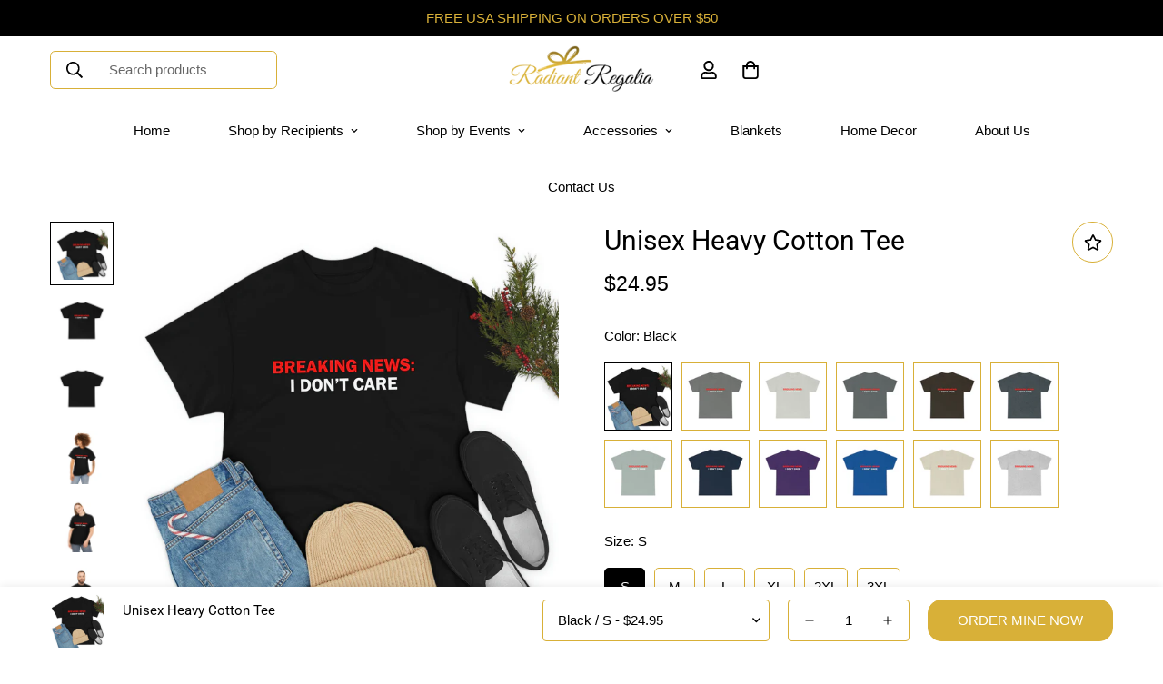

--- FILE ---
content_type: text/css
request_url: https://radiantregalia.com/cdn/shop/t/13/assets/teeinblue-custom.css?v=10280508891041846881724383324
body_size: -566
content:
.teeinblue-enabled:not(.teeinblue-platform-product-enabled) .prod__sticky-atc,
.teeinblue-enabled:not(.teeinblue-platform-product-enabled) .main-product__block-variant_picker,
.teeinblue-enabled:not(.teeinblue-platform-product-enabled) .main-product__block-price .product-block-group--price,
.teeinblue-enabled:not(.teeinblue-platform-product-enabled) .m-sticky-addtocart,
.teeinblue-enabled.teeinblue-has-description .main-product__block-description {
  display: none !important;
}

.m-main-product--media.tee-gallery-wrapper #tee-gallery {
  position: sticky; 
  top: 10px;
}

m-cart-drawer-items .tee-preview-button__wrapper {
  display: none !important;
}

--- FILE ---
content_type: text/javascript
request_url: https://cdn.shopify.com/s/files/1/0509/1586/8851/files/mem-live-preview.js?v=1725971426
body_size: 155808
content:
/*! For license information please see mem-live-preview.js.LICENSE.txt */
(()=>{var e,t,n={7526:(e,t)=>{"use strict";t.byteLength=function(e){var t=l(e),n=t[0],r=t[1];return 3*(n+r)/4-r},t.toByteArray=function(e){var t,n,o=l(e),a=o[0],s=o[1],u=new i(function(e,t,n){return 3*(t+n)/4-n}(0,a,s)),c=0,d=s>0?a-4:a;for(n=0;n<d;n+=4)t=r[e.charCodeAt(n)]<<18|r[e.charCodeAt(n+1)]<<12|r[e.charCodeAt(n+2)]<<6|r[e.charCodeAt(n+3)],u[c++]=t>>16&255,u[c++]=t>>8&255,u[c++]=255&t;return 2===s&&(t=r[e.charCodeAt(n)]<<2|r[e.charCodeAt(n+1)]>>4,u[c++]=255&t),1===s&&(t=r[e.charCodeAt(n)]<<10|r[e.charCodeAt(n+1)]<<4|r[e.charCodeAt(n+2)]>>2,u[c++]=t>>8&255,u[c++]=255&t),u},t.fromByteArray=function(e){for(var t,r=e.length,i=r%3,o=[],a=16383,l=0,u=r-i;l<u;l+=a)o.push(s(e,l,l+a>u?u:l+a));return 1===i?(t=e[r-1],o.push(n[t>>2]+n[t<<4&63]+"==")):2===i&&(t=(e[r-2]<<8)+e[r-1],o.push(n[t>>10]+n[t>>4&63]+n[t<<2&63]+"=")),o.join("")};for(var n=[],r=[],i="undefined"!=typeof Uint8Array?Uint8Array:Array,o="ABCDEFGHIJKLMNOPQRSTUVWXYZabcdefghijklmnopqrstuvwxyz0123456789+/",a=0;a<64;++a)n[a]=o[a],r[o.charCodeAt(a)]=a;function l(e){var t=e.length;if(t%4>0)throw new Error("Invalid string. Length must be a multiple of 4");var n=e.indexOf("=");return-1===n&&(n=t),[n,n===t?0:4-n%4]}function s(e,t,r){for(var i,o,a=[],l=t;l<r;l+=3)i=(e[l]<<16&16711680)+(e[l+1]<<8&65280)+(255&e[l+2]),a.push(n[(o=i)>>18&63]+n[o>>12&63]+n[o>>6&63]+n[63&o]);return a.join("")}r["-".charCodeAt(0)]=62,r["_".charCodeAt(0)]=63},8287:(e,t,n)=>{"use strict";const r=n(7526),i=n(251),o="function"==typeof Symbol&&"function"==typeof Symbol.for?Symbol.for("nodejs.util.inspect.custom"):null;t.hp=s,t.IS=50;const a=2147483647;function l(e){if(e>a)throw new RangeError('The value "'+e+'" is invalid for option "size"');const t=new Uint8Array(e);return Object.setPrototypeOf(t,s.prototype),t}function s(e,t,n){if("number"==typeof e){if("string"==typeof t)throw new TypeError('The "string" argument must be of type string. Received type number');return d(e)}return u(e,t,n)}function u(e,t,n){if("string"==typeof e)return function(e,t){if("string"==typeof t&&""!==t||(t="utf8"),!s.isEncoding(t))throw new TypeError("Unknown encoding: "+t);const n=0|g(e,t);let r=l(n);const i=r.write(e,t);return i!==n&&(r=r.slice(0,i)),r}(e,t);if(ArrayBuffer.isView(e))return function(e){if(Y(e,Uint8Array)){const t=new Uint8Array(e);return f(t.buffer,t.byteOffset,t.byteLength)}return h(e)}(e);if(null==e)throw new TypeError("The first argument must be one of type string, Buffer, ArrayBuffer, Array, or Array-like Object. Received type "+typeof e);if(Y(e,ArrayBuffer)||e&&Y(e.buffer,ArrayBuffer))return f(e,t,n);if("undefined"!=typeof SharedArrayBuffer&&(Y(e,SharedArrayBuffer)||e&&Y(e.buffer,SharedArrayBuffer)))return f(e,t,n);if("number"==typeof e)throw new TypeError('The "value" argument must not be of type number. Received type number');const r=e.valueOf&&e.valueOf();if(null!=r&&r!==e)return s.from(r,t,n);const i=function(e){if(s.isBuffer(e)){const t=0|p(e.length),n=l(t);return 0===n.length||e.copy(n,0,0,t),n}return void 0!==e.length?"number"!=typeof e.length||X(e.length)?l(0):h(e):"Buffer"===e.type&&Array.isArray(e.data)?h(e.data):void 0}(e);if(i)return i;if("undefined"!=typeof Symbol&&null!=Symbol.toPrimitive&&"function"==typeof e[Symbol.toPrimitive])return s.from(e[Symbol.toPrimitive]("string"),t,n);throw new TypeError("The first argument must be one of type string, Buffer, ArrayBuffer, Array, or Array-like Object. Received type "+typeof e)}function c(e){if("number"!=typeof e)throw new TypeError('"size" argument must be of type number');if(e<0)throw new RangeError('The value "'+e+'" is invalid for option "size"')}function d(e){return c(e),l(e<0?0:0|p(e))}function h(e){const t=e.length<0?0:0|p(e.length),n=l(t);for(let r=0;r<t;r+=1)n[r]=255&e[r];return n}function f(e,t,n){if(t<0||e.byteLength<t)throw new RangeError('"offset" is outside of buffer bounds');if(e.byteLength<t+(n||0))throw new RangeError('"length" is outside of buffer bounds');let r;return r=void 0===t&&void 0===n?new Uint8Array(e):void 0===n?new Uint8Array(e,t):new Uint8Array(e,t,n),Object.setPrototypeOf(r,s.prototype),r}function p(e){if(e>=a)throw new RangeError("Attempt to allocate Buffer larger than maximum size: 0x"+a.toString(16)+" bytes");return 0|e}function g(e,t){if(s.isBuffer(e))return e.length;if(ArrayBuffer.isView(e)||Y(e,ArrayBuffer))return e.byteLength;if("string"!=typeof e)throw new TypeError('The "string" argument must be one of type string, Buffer, or ArrayBuffer. Received type '+typeof e);const n=e.length,r=arguments.length>2&&!0===arguments[2];if(!r&&0===n)return 0;let i=!1;for(;;)switch(t){case"ascii":case"latin1":case"binary":return n;case"utf8":case"utf-8":return W(e).length;case"ucs2":case"ucs-2":case"utf16le":case"utf-16le":return 2*n;case"hex":return n>>>1;case"base64":return K(e).length;default:if(i)return r?-1:W(e).length;t=(""+t).toLowerCase(),i=!0}}function v(e,t,n){let r=!1;if((void 0===t||t<0)&&(t=0),t>this.length)return"";if((void 0===n||n>this.length)&&(n=this.length),n<=0)return"";if((n>>>=0)<=(t>>>=0))return"";for(e||(e="utf8");;)switch(e){case"hex":return A(this,t,n);case"utf8":case"utf-8":return P(this,t,n);case"ascii":return T(this,t,n);case"latin1":case"binary":return O(this,t,n);case"base64":return k(this,t,n);case"ucs2":case"ucs-2":case"utf16le":case"utf-16le":return N(this,t,n);default:if(r)throw new TypeError("Unknown encoding: "+e);e=(e+"").toLowerCase(),r=!0}}function m(e,t,n){const r=e[t];e[t]=e[n],e[n]=r}function y(e,t,n,r,i){if(0===e.length)return-1;if("string"==typeof n?(r=n,n=0):n>2147483647?n=2147483647:n<-2147483648&&(n=-2147483648),X(n=+n)&&(n=i?0:e.length-1),n<0&&(n=e.length+n),n>=e.length){if(i)return-1;n=e.length-1}else if(n<0){if(!i)return-1;n=0}if("string"==typeof t&&(t=s.from(t,r)),s.isBuffer(t))return 0===t.length?-1:b(e,t,n,r,i);if("number"==typeof t)return t&=255,"function"==typeof Uint8Array.prototype.indexOf?i?Uint8Array.prototype.indexOf.call(e,t,n):Uint8Array.prototype.lastIndexOf.call(e,t,n):b(e,[t],n,r,i);throw new TypeError("val must be string, number or Buffer")}function b(e,t,n,r,i){let o,a=1,l=e.length,s=t.length;if(void 0!==r&&("ucs2"===(r=String(r).toLowerCase())||"ucs-2"===r||"utf16le"===r||"utf-16le"===r)){if(e.length<2||t.length<2)return-1;a=2,l/=2,s/=2,n/=2}function u(e,t){return 1===a?e[t]:e.readUInt16BE(t*a)}if(i){let r=-1;for(o=n;o<l;o++)if(u(e,o)===u(t,-1===r?0:o-r)){if(-1===r&&(r=o),o-r+1===s)return r*a}else-1!==r&&(o-=o-r),r=-1}else for(n+s>l&&(n=l-s),o=n;o>=0;o--){let n=!0;for(let r=0;r<s;r++)if(u(e,o+r)!==u(t,r)){n=!1;break}if(n)return o}return-1}function w(e,t,n,r){n=Number(n)||0;const i=e.length-n;r?(r=Number(r))>i&&(r=i):r=i;const o=t.length;let a;for(r>o/2&&(r=o/2),a=0;a<r;++a){const r=parseInt(t.substr(2*a,2),16);if(X(r))return a;e[n+a]=r}return a}function _(e,t,n,r){return $(W(t,e.length-n),e,n,r)}function x(e,t,n,r){return $(function(e){const t=[];for(let n=0;n<e.length;++n)t.push(255&e.charCodeAt(n));return t}(t),e,n,r)}function S(e,t,n,r){return $(K(t),e,n,r)}function E(e,t,n,r){return $(function(e,t){let n,r,i;const o=[];for(let a=0;a<e.length&&!((t-=2)<0);++a)n=e.charCodeAt(a),r=n>>8,i=n%256,o.push(i),o.push(r);return o}(t,e.length-n),e,n,r)}function k(e,t,n){return 0===t&&n===e.length?r.fromByteArray(e):r.fromByteArray(e.slice(t,n))}function P(e,t,n){n=Math.min(e.length,n);const r=[];let i=t;for(;i<n;){const t=e[i];let o=null,a=t>239?4:t>223?3:t>191?2:1;if(i+a<=n){let n,r,l,s;switch(a){case 1:t<128&&(o=t);break;case 2:n=e[i+1],128==(192&n)&&(s=(31&t)<<6|63&n,s>127&&(o=s));break;case 3:n=e[i+1],r=e[i+2],128==(192&n)&&128==(192&r)&&(s=(15&t)<<12|(63&n)<<6|63&r,s>2047&&(s<55296||s>57343)&&(o=s));break;case 4:n=e[i+1],r=e[i+2],l=e[i+3],128==(192&n)&&128==(192&r)&&128==(192&l)&&(s=(15&t)<<18|(63&n)<<12|(63&r)<<6|63&l,s>65535&&s<1114112&&(o=s))}}null===o?(o=65533,a=1):o>65535&&(o-=65536,r.push(o>>>10&1023|55296),o=56320|1023&o),r.push(o),i+=a}return function(e){const t=e.length;if(t<=C)return String.fromCharCode.apply(String,e);let n="",r=0;for(;r<t;)n+=String.fromCharCode.apply(String,e.slice(r,r+=C));return n}(r)}s.TYPED_ARRAY_SUPPORT=function(){try{const e=new Uint8Array(1),t={foo:function(){return 42}};return Object.setPrototypeOf(t,Uint8Array.prototype),Object.setPrototypeOf(e,t),42===e.foo()}catch(e){return!1}}(),s.TYPED_ARRAY_SUPPORT||"undefined"==typeof console||"function"!=typeof console.error||console.error("This browser lacks typed array (Uint8Array) support which is required by `buffer` v5.x. Use `buffer` v4.x if you require old browser support."),Object.defineProperty(s.prototype,"parent",{enumerable:!0,get:function(){if(s.isBuffer(this))return this.buffer}}),Object.defineProperty(s.prototype,"offset",{enumerable:!0,get:function(){if(s.isBuffer(this))return this.byteOffset}}),s.poolSize=8192,s.from=function(e,t,n){return u(e,t,n)},Object.setPrototypeOf(s.prototype,Uint8Array.prototype),Object.setPrototypeOf(s,Uint8Array),s.alloc=function(e,t,n){return function(e,t,n){return c(e),e<=0?l(e):void 0!==t?"string"==typeof n?l(e).fill(t,n):l(e).fill(t):l(e)}(e,t,n)},s.allocUnsafe=function(e){return d(e)},s.allocUnsafeSlow=function(e){return d(e)},s.isBuffer=function(e){return null!=e&&!0===e._isBuffer&&e!==s.prototype},s.compare=function(e,t){if(Y(e,Uint8Array)&&(e=s.from(e,e.offset,e.byteLength)),Y(t,Uint8Array)&&(t=s.from(t,t.offset,t.byteLength)),!s.isBuffer(e)||!s.isBuffer(t))throw new TypeError('The "buf1", "buf2" arguments must be one of type Buffer or Uint8Array');if(e===t)return 0;let n=e.length,r=t.length;for(let i=0,o=Math.min(n,r);i<o;++i)if(e[i]!==t[i]){n=e[i],r=t[i];break}return n<r?-1:r<n?1:0},s.isEncoding=function(e){switch(String(e).toLowerCase()){case"hex":case"utf8":case"utf-8":case"ascii":case"latin1":case"binary":case"base64":case"ucs2":case"ucs-2":case"utf16le":case"utf-16le":return!0;default:return!1}},s.concat=function(e,t){if(!Array.isArray(e))throw new TypeError('"list" argument must be an Array of Buffers');if(0===e.length)return s.alloc(0);let n;if(void 0===t)for(t=0,n=0;n<e.length;++n)t+=e[n].length;const r=s.allocUnsafe(t);let i=0;for(n=0;n<e.length;++n){let t=e[n];if(Y(t,Uint8Array))i+t.length>r.length?(s.isBuffer(t)||(t=s.from(t)),t.copy(r,i)):Uint8Array.prototype.set.call(r,t,i);else{if(!s.isBuffer(t))throw new TypeError('"list" argument must be an Array of Buffers');t.copy(r,i)}i+=t.length}return r},s.byteLength=g,s.prototype._isBuffer=!0,s.prototype.swap16=function(){const e=this.length;if(e%2!=0)throw new RangeError("Buffer size must be a multiple of 16-bits");for(let t=0;t<e;t+=2)m(this,t,t+1);return this},s.prototype.swap32=function(){const e=this.length;if(e%4!=0)throw new RangeError("Buffer size must be a multiple of 32-bits");for(let t=0;t<e;t+=4)m(this,t,t+3),m(this,t+1,t+2);return this},s.prototype.swap64=function(){const e=this.length;if(e%8!=0)throw new RangeError("Buffer size must be a multiple of 64-bits");for(let t=0;t<e;t+=8)m(this,t,t+7),m(this,t+1,t+6),m(this,t+2,t+5),m(this,t+3,t+4);return this},s.prototype.toString=function(){const e=this.length;return 0===e?"":0===arguments.length?P(this,0,e):v.apply(this,arguments)},s.prototype.toLocaleString=s.prototype.toString,s.prototype.equals=function(e){if(!s.isBuffer(e))throw new TypeError("Argument must be a Buffer");return this===e||0===s.compare(this,e)},s.prototype.inspect=function(){let e="";const n=t.IS;return e=this.toString("hex",0,n).replace(/(.{2})/g,"$1 ").trim(),this.length>n&&(e+=" ... "),"<Buffer "+e+">"},o&&(s.prototype[o]=s.prototype.inspect),s.prototype.compare=function(e,t,n,r,i){if(Y(e,Uint8Array)&&(e=s.from(e,e.offset,e.byteLength)),!s.isBuffer(e))throw new TypeError('The "target" argument must be one of type Buffer or Uint8Array. Received type '+typeof e);if(void 0===t&&(t=0),void 0===n&&(n=e?e.length:0),void 0===r&&(r=0),void 0===i&&(i=this.length),t<0||n>e.length||r<0||i>this.length)throw new RangeError("out of range index");if(r>=i&&t>=n)return 0;if(r>=i)return-1;if(t>=n)return 1;if(this===e)return 0;let o=(i>>>=0)-(r>>>=0),a=(n>>>=0)-(t>>>=0);const l=Math.min(o,a),u=this.slice(r,i),c=e.slice(t,n);for(let e=0;e<l;++e)if(u[e]!==c[e]){o=u[e],a=c[e];break}return o<a?-1:a<o?1:0},s.prototype.includes=function(e,t,n){return-1!==this.indexOf(e,t,n)},s.prototype.indexOf=function(e,t,n){return y(this,e,t,n,!0)},s.prototype.lastIndexOf=function(e,t,n){return y(this,e,t,n,!1)},s.prototype.write=function(e,t,n,r){if(void 0===t)r="utf8",n=this.length,t=0;else if(void 0===n&&"string"==typeof t)r=t,n=this.length,t=0;else{if(!isFinite(t))throw new Error("Buffer.write(string, encoding, offset[, length]) is no longer supported");t>>>=0,isFinite(n)?(n>>>=0,void 0===r&&(r="utf8")):(r=n,n=void 0)}const i=this.length-t;if((void 0===n||n>i)&&(n=i),e.length>0&&(n<0||t<0)||t>this.length)throw new RangeError("Attempt to write outside buffer bounds");r||(r="utf8");let o=!1;for(;;)switch(r){case"hex":return w(this,e,t,n);case"utf8":case"utf-8":return _(this,e,t,n);case"ascii":case"latin1":case"binary":return x(this,e,t,n);case"base64":return S(this,e,t,n);case"ucs2":case"ucs-2":case"utf16le":case"utf-16le":return E(this,e,t,n);default:if(o)throw new TypeError("Unknown encoding: "+r);r=(""+r).toLowerCase(),o=!0}},s.prototype.toJSON=function(){return{type:"Buffer",data:Array.prototype.slice.call(this._arr||this,0)}};const C=4096;function T(e,t,n){let r="";n=Math.min(e.length,n);for(let i=t;i<n;++i)r+=String.fromCharCode(127&e[i]);return r}function O(e,t,n){let r="";n=Math.min(e.length,n);for(let i=t;i<n;++i)r+=String.fromCharCode(e[i]);return r}function A(e,t,n){const r=e.length;(!t||t<0)&&(t=0),(!n||n<0||n>r)&&(n=r);let i="";for(let r=t;r<n;++r)i+=Q[e[r]];return i}function N(e,t,n){const r=e.slice(t,n);let i="";for(let e=0;e<r.length-1;e+=2)i+=String.fromCharCode(r[e]+256*r[e+1]);return i}function L(e,t,n){if(e%1!=0||e<0)throw new RangeError("offset is not uint");if(e+t>n)throw new RangeError("Trying to access beyond buffer length")}function M(e,t,n,r,i,o){if(!s.isBuffer(e))throw new TypeError('"buffer" argument must be a Buffer instance');if(t>i||t<o)throw new RangeError('"value" argument is out of bounds');if(n+r>e.length)throw new RangeError("Index out of range")}function F(e,t,n,r,i){G(t,r,i,e,n,7);let o=Number(t&BigInt(4294967295));e[n++]=o,o>>=8,e[n++]=o,o>>=8,e[n++]=o,o>>=8,e[n++]=o;let a=Number(t>>BigInt(32)&BigInt(4294967295));return e[n++]=a,a>>=8,e[n++]=a,a>>=8,e[n++]=a,a>>=8,e[n++]=a,n}function I(e,t,n,r,i){G(t,r,i,e,n,7);let o=Number(t&BigInt(4294967295));e[n+7]=o,o>>=8,e[n+6]=o,o>>=8,e[n+5]=o,o>>=8,e[n+4]=o;let a=Number(t>>BigInt(32)&BigInt(4294967295));return e[n+3]=a,a>>=8,e[n+2]=a,a>>=8,e[n+1]=a,a>>=8,e[n]=a,n+8}function R(e,t,n,r,i,o){if(n+r>e.length)throw new RangeError("Index out of range");if(n<0)throw new RangeError("Index out of range")}function D(e,t,n,r,o){return t=+t,n>>>=0,o||R(e,0,n,4),i.write(e,t,n,r,23,4),n+4}function j(e,t,n,r,o){return t=+t,n>>>=0,o||R(e,0,n,8),i.write(e,t,n,r,52,8),n+8}s.prototype.slice=function(e,t){const n=this.length;(e=~~e)<0?(e+=n)<0&&(e=0):e>n&&(e=n),(t=void 0===t?n:~~t)<0?(t+=n)<0&&(t=0):t>n&&(t=n),t<e&&(t=e);const r=this.subarray(e,t);return Object.setPrototypeOf(r,s.prototype),r},s.prototype.readUintLE=s.prototype.readUIntLE=function(e,t,n){e>>>=0,t>>>=0,n||L(e,t,this.length);let r=this[e],i=1,o=0;for(;++o<t&&(i*=256);)r+=this[e+o]*i;return r},s.prototype.readUintBE=s.prototype.readUIntBE=function(e,t,n){e>>>=0,t>>>=0,n||L(e,t,this.length);let r=this[e+--t],i=1;for(;t>0&&(i*=256);)r+=this[e+--t]*i;return r},s.prototype.readUint8=s.prototype.readUInt8=function(e,t){return e>>>=0,t||L(e,1,this.length),this[e]},s.prototype.readUint16LE=s.prototype.readUInt16LE=function(e,t){return e>>>=0,t||L(e,2,this.length),this[e]|this[e+1]<<8},s.prototype.readUint16BE=s.prototype.readUInt16BE=function(e,t){return e>>>=0,t||L(e,2,this.length),this[e]<<8|this[e+1]},s.prototype.readUint32LE=s.prototype.readUInt32LE=function(e,t){return e>>>=0,t||L(e,4,this.length),(this[e]|this[e+1]<<8|this[e+2]<<16)+16777216*this[e+3]},s.prototype.readUint32BE=s.prototype.readUInt32BE=function(e,t){return e>>>=0,t||L(e,4,this.length),16777216*this[e]+(this[e+1]<<16|this[e+2]<<8|this[e+3])},s.prototype.readBigUInt64LE=J((function(e){V(e>>>=0,"offset");const t=this[e],n=this[e+7];void 0!==t&&void 0!==n||q(e,this.length-8);const r=t+256*this[++e]+65536*this[++e]+this[++e]*2**24,i=this[++e]+256*this[++e]+65536*this[++e]+n*2**24;return BigInt(r)+(BigInt(i)<<BigInt(32))})),s.prototype.readBigUInt64BE=J((function(e){V(e>>>=0,"offset");const t=this[e],n=this[e+7];void 0!==t&&void 0!==n||q(e,this.length-8);const r=t*2**24+65536*this[++e]+256*this[++e]+this[++e],i=this[++e]*2**24+65536*this[++e]+256*this[++e]+n;return(BigInt(r)<<BigInt(32))+BigInt(i)})),s.prototype.readIntLE=function(e,t,n){e>>>=0,t>>>=0,n||L(e,t,this.length);let r=this[e],i=1,o=0;for(;++o<t&&(i*=256);)r+=this[e+o]*i;return i*=128,r>=i&&(r-=Math.pow(2,8*t)),r},s.prototype.readIntBE=function(e,t,n){e>>>=0,t>>>=0,n||L(e,t,this.length);let r=t,i=1,o=this[e+--r];for(;r>0&&(i*=256);)o+=this[e+--r]*i;return i*=128,o>=i&&(o-=Math.pow(2,8*t)),o},s.prototype.readInt8=function(e,t){return e>>>=0,t||L(e,1,this.length),128&this[e]?-1*(255-this[e]+1):this[e]},s.prototype.readInt16LE=function(e,t){e>>>=0,t||L(e,2,this.length);const n=this[e]|this[e+1]<<8;return 32768&n?4294901760|n:n},s.prototype.readInt16BE=function(e,t){e>>>=0,t||L(e,2,this.length);const n=this[e+1]|this[e]<<8;return 32768&n?4294901760|n:n},s.prototype.readInt32LE=function(e,t){return e>>>=0,t||L(e,4,this.length),this[e]|this[e+1]<<8|this[e+2]<<16|this[e+3]<<24},s.prototype.readInt32BE=function(e,t){return e>>>=0,t||L(e,4,this.length),this[e]<<24|this[e+1]<<16|this[e+2]<<8|this[e+3]},s.prototype.readBigInt64LE=J((function(e){V(e>>>=0,"offset");const t=this[e],n=this[e+7];void 0!==t&&void 0!==n||q(e,this.length-8);const r=this[e+4]+256*this[e+5]+65536*this[e+6]+(n<<24);return(BigInt(r)<<BigInt(32))+BigInt(t+256*this[++e]+65536*this[++e]+this[++e]*2**24)})),s.prototype.readBigInt64BE=J((function(e){V(e>>>=0,"offset");const t=this[e],n=this[e+7];void 0!==t&&void 0!==n||q(e,this.length-8);const r=(t<<24)+65536*this[++e]+256*this[++e]+this[++e];return(BigInt(r)<<BigInt(32))+BigInt(this[++e]*2**24+65536*this[++e]+256*this[++e]+n)})),s.prototype.readFloatLE=function(e,t){return e>>>=0,t||L(e,4,this.length),i.read(this,e,!0,23,4)},s.prototype.readFloatBE=function(e,t){return e>>>=0,t||L(e,4,this.length),i.read(this,e,!1,23,4)},s.prototype.readDoubleLE=function(e,t){return e>>>=0,t||L(e,8,this.length),i.read(this,e,!0,52,8)},s.prototype.readDoubleBE=function(e,t){return e>>>=0,t||L(e,8,this.length),i.read(this,e,!1,52,8)},s.prototype.writeUintLE=s.prototype.writeUIntLE=function(e,t,n,r){e=+e,t>>>=0,n>>>=0,r||M(this,e,t,n,Math.pow(2,8*n)-1,0);let i=1,o=0;for(this[t]=255&e;++o<n&&(i*=256);)this[t+o]=e/i&255;return t+n},s.prototype.writeUintBE=s.prototype.writeUIntBE=function(e,t,n,r){e=+e,t>>>=0,n>>>=0,r||M(this,e,t,n,Math.pow(2,8*n)-1,0);let i=n-1,o=1;for(this[t+i]=255&e;--i>=0&&(o*=256);)this[t+i]=e/o&255;return t+n},s.prototype.writeUint8=s.prototype.writeUInt8=function(e,t,n){return e=+e,t>>>=0,n||M(this,e,t,1,255,0),this[t]=255&e,t+1},s.prototype.writeUint16LE=s.prototype.writeUInt16LE=function(e,t,n){return e=+e,t>>>=0,n||M(this,e,t,2,65535,0),this[t]=255&e,this[t+1]=e>>>8,t+2},s.prototype.writeUint16BE=s.prototype.writeUInt16BE=function(e,t,n){return e=+e,t>>>=0,n||M(this,e,t,2,65535,0),this[t]=e>>>8,this[t+1]=255&e,t+2},s.prototype.writeUint32LE=s.prototype.writeUInt32LE=function(e,t,n){return e=+e,t>>>=0,n||M(this,e,t,4,4294967295,0),this[t+3]=e>>>24,this[t+2]=e>>>16,this[t+1]=e>>>8,this[t]=255&e,t+4},s.prototype.writeUint32BE=s.prototype.writeUInt32BE=function(e,t,n){return e=+e,t>>>=0,n||M(this,e,t,4,4294967295,0),this[t]=e>>>24,this[t+1]=e>>>16,this[t+2]=e>>>8,this[t+3]=255&e,t+4},s.prototype.writeBigUInt64LE=J((function(e,t=0){return F(this,e,t,BigInt(0),BigInt("0xffffffffffffffff"))})),s.prototype.writeBigUInt64BE=J((function(e,t=0){return I(this,e,t,BigInt(0),BigInt("0xffffffffffffffff"))})),s.prototype.writeIntLE=function(e,t,n,r){if(e=+e,t>>>=0,!r){const r=Math.pow(2,8*n-1);M(this,e,t,n,r-1,-r)}let i=0,o=1,a=0;for(this[t]=255&e;++i<n&&(o*=256);)e<0&&0===a&&0!==this[t+i-1]&&(a=1),this[t+i]=(e/o|0)-a&255;return t+n},s.prototype.writeIntBE=function(e,t,n,r){if(e=+e,t>>>=0,!r){const r=Math.pow(2,8*n-1);M(this,e,t,n,r-1,-r)}let i=n-1,o=1,a=0;for(this[t+i]=255&e;--i>=0&&(o*=256);)e<0&&0===a&&0!==this[t+i+1]&&(a=1),this[t+i]=(e/o|0)-a&255;return t+n},s.prototype.writeInt8=function(e,t,n){return e=+e,t>>>=0,n||M(this,e,t,1,127,-128),e<0&&(e=255+e+1),this[t]=255&e,t+1},s.prototype.writeInt16LE=function(e,t,n){return e=+e,t>>>=0,n||M(this,e,t,2,32767,-32768),this[t]=255&e,this[t+1]=e>>>8,t+2},s.prototype.writeInt16BE=function(e,t,n){return e=+e,t>>>=0,n||M(this,e,t,2,32767,-32768),this[t]=e>>>8,this[t+1]=255&e,t+2},s.prototype.writeInt32LE=function(e,t,n){return e=+e,t>>>=0,n||M(this,e,t,4,2147483647,-2147483648),this[t]=255&e,this[t+1]=e>>>8,this[t+2]=e>>>16,this[t+3]=e>>>24,t+4},s.prototype.writeInt32BE=function(e,t,n){return e=+e,t>>>=0,n||M(this,e,t,4,2147483647,-2147483648),e<0&&(e=4294967295+e+1),this[t]=e>>>24,this[t+1]=e>>>16,this[t+2]=e>>>8,this[t+3]=255&e,t+4},s.prototype.writeBigInt64LE=J((function(e,t=0){return F(this,e,t,-BigInt("0x8000000000000000"),BigInt("0x7fffffffffffffff"))})),s.prototype.writeBigInt64BE=J((function(e,t=0){return I(this,e,t,-BigInt("0x8000000000000000"),BigInt("0x7fffffffffffffff"))})),s.prototype.writeFloatLE=function(e,t,n){return D(this,e,t,!0,n)},s.prototype.writeFloatBE=function(e,t,n){return D(this,e,t,!1,n)},s.prototype.writeDoubleLE=function(e,t,n){return j(this,e,t,!0,n)},s.prototype.writeDoubleBE=function(e,t,n){return j(this,e,t,!1,n)},s.prototype.copy=function(e,t,n,r){if(!s.isBuffer(e))throw new TypeError("argument should be a Buffer");if(n||(n=0),r||0===r||(r=this.length),t>=e.length&&(t=e.length),t||(t=0),r>0&&r<n&&(r=n),r===n)return 0;if(0===e.length||0===this.length)return 0;if(t<0)throw new RangeError("targetStart out of bounds");if(n<0||n>=this.length)throw new RangeError("Index out of range");if(r<0)throw new RangeError("sourceEnd out of bounds");r>this.length&&(r=this.length),e.length-t<r-n&&(r=e.length-t+n);const i=r-n;return this===e&&"function"==typeof Uint8Array.prototype.copyWithin?this.copyWithin(t,n,r):Uint8Array.prototype.set.call(e,this.subarray(n,r),t),i},s.prototype.fill=function(e,t,n,r){if("string"==typeof e){if("string"==typeof t?(r=t,t=0,n=this.length):"string"==typeof n&&(r=n,n=this.length),void 0!==r&&"string"!=typeof r)throw new TypeError("encoding must be a string");if("string"==typeof r&&!s.isEncoding(r))throw new TypeError("Unknown encoding: "+r);if(1===e.length){const t=e.charCodeAt(0);("utf8"===r&&t<128||"latin1"===r)&&(e=t)}}else"number"==typeof e?e&=255:"boolean"==typeof e&&(e=Number(e));if(t<0||this.length<t||this.length<n)throw new RangeError("Out of range index");if(n<=t)return this;let i;if(t>>>=0,n=void 0===n?this.length:n>>>0,e||(e=0),"number"==typeof e)for(i=t;i<n;++i)this[i]=e;else{const o=s.isBuffer(e)?e:s.from(e,r),a=o.length;if(0===a)throw new TypeError('The value "'+e+'" is invalid for argument "value"');for(i=0;i<n-t;++i)this[i+t]=o[i%a]}return this};const z={};function U(e,t,n){z[e]=class extends n{constructor(){super(),Object.defineProperty(this,"message",{value:t.apply(this,arguments),writable:!0,configurable:!0}),this.name=`${this.name} [${e}]`,this.stack,delete this.name}get code(){return e}set code(e){Object.defineProperty(this,"code",{configurable:!0,enumerable:!0,value:e,writable:!0})}toString(){return`${this.name} [${e}]: ${this.message}`}}}function B(e){let t="",n=e.length;const r="-"===e[0]?1:0;for(;n>=r+4;n-=3)t=`_${e.slice(n-3,n)}${t}`;return`${e.slice(0,n)}${t}`}function G(e,t,n,r,i,o){if(e>n||e<t){const r="bigint"==typeof t?"n":"";let i;throw i=o>3?0===t||t===BigInt(0)?`>= 0${r} and < 2${r} ** ${8*(o+1)}${r}`:`>= -(2${r} ** ${8*(o+1)-1}${r}) and < 2 ** ${8*(o+1)-1}${r}`:`>= ${t}${r} and <= ${n}${r}`,new z.ERR_OUT_OF_RANGE("value",i,e)}!function(e,t,n){V(t,"offset"),void 0!==e[t]&&void 0!==e[t+n]||q(t,e.length-(n+1))}(r,i,o)}function V(e,t){if("number"!=typeof e)throw new z.ERR_INVALID_ARG_TYPE(t,"number",e)}function q(e,t,n){if(Math.floor(e)!==e)throw V(e,n),new z.ERR_OUT_OF_RANGE(n||"offset","an integer",e);if(t<0)throw new z.ERR_BUFFER_OUT_OF_BOUNDS;throw new z.ERR_OUT_OF_RANGE(n||"offset",`>= ${n?1:0} and <= ${t}`,e)}U("ERR_BUFFER_OUT_OF_BOUNDS",(function(e){return e?`${e} is outside of buffer bounds`:"Attempt to access memory outside buffer bounds"}),RangeError),U("ERR_INVALID_ARG_TYPE",(function(e,t){return`The "${e}" argument must be of type number. Received type ${typeof t}`}),TypeError),U("ERR_OUT_OF_RANGE",(function(e,t,n){let r=`The value of "${e}" is out of range.`,i=n;return Number.isInteger(n)&&Math.abs(n)>2**32?i=B(String(n)):"bigint"==typeof n&&(i=String(n),(n>BigInt(2)**BigInt(32)||n<-(BigInt(2)**BigInt(32)))&&(i=B(i)),i+="n"),r+=` It must be ${t}. Received ${i}`,r}),RangeError);const H=/[^+/0-9A-Za-z-_]/g;function W(e,t){let n;t=t||1/0;const r=e.length;let i=null;const o=[];for(let a=0;a<r;++a){if(n=e.charCodeAt(a),n>55295&&n<57344){if(!i){if(n>56319){(t-=3)>-1&&o.push(239,191,189);continue}if(a+1===r){(t-=3)>-1&&o.push(239,191,189);continue}i=n;continue}if(n<56320){(t-=3)>-1&&o.push(239,191,189),i=n;continue}n=65536+(i-55296<<10|n-56320)}else i&&(t-=3)>-1&&o.push(239,191,189);if(i=null,n<128){if((t-=1)<0)break;o.push(n)}else if(n<2048){if((t-=2)<0)break;o.push(n>>6|192,63&n|128)}else if(n<65536){if((t-=3)<0)break;o.push(n>>12|224,n>>6&63|128,63&n|128)}else{if(!(n<1114112))throw new Error("Invalid code point");if((t-=4)<0)break;o.push(n>>18|240,n>>12&63|128,n>>6&63|128,63&n|128)}}return o}function K(e){return r.toByteArray(function(e){if((e=(e=e.split("=")[0]).trim().replace(H,"")).length<2)return"";for(;e.length%4!=0;)e+="=";return e}(e))}function $(e,t,n,r){let i;for(i=0;i<r&&!(i+n>=t.length||i>=e.length);++i)t[i+n]=e[i];return i}function Y(e,t){return e instanceof t||null!=e&&null!=e.constructor&&null!=e.constructor.name&&e.constructor.name===t.name}function X(e){return e!=e}const Q=function(){const e="0123456789abcdef",t=new Array(256);for(let n=0;n<16;++n){const r=16*n;for(let i=0;i<16;++i)t[r+i]=e[n]+e[i]}return t}();function J(e){return"undefined"==typeof BigInt?Z:e}function Z(){throw new Error("BigInt not supported")}},8904:e=>{!function(){function t(e,t){document.addEventListener?e.addEventListener("scroll",t,!1):e.attachEvent("scroll",t)}function n(e){this.g=document.createElement("div"),this.g.setAttribute("aria-hidden","true"),this.g.appendChild(document.createTextNode(e)),this.h=document.createElement("span"),this.i=document.createElement("span"),this.m=document.createElement("span"),this.j=document.createElement("span"),this.l=-1,this.h.style.cssText="max-width:none;display:inline-block;position:absolute;height:100%;width:100%;overflow:scroll;font-size:16px;",this.i.style.cssText="max-width:none;display:inline-block;position:absolute;height:100%;width:100%;overflow:scroll;font-size:16px;",this.j.style.cssText="max-width:none;display:inline-block;position:absolute;height:100%;width:100%;overflow:scroll;font-size:16px;",this.m.style.cssText="display:inline-block;width:200%;height:200%;font-size:16px;max-width:none;",this.h.appendChild(this.m),this.i.appendChild(this.j),this.g.appendChild(this.h),this.g.appendChild(this.i)}function r(e,t){e.g.style.cssText="max-width:none;min-width:20px;min-height:20px;display:inline-block;overflow:hidden;position:absolute;width:auto;margin:0;padding:0;top:-999px;white-space:nowrap;font-synthesis:none;font:"+t+";"}function i(e){var t=e.g.offsetWidth,n=t+100;return e.j.style.width=n+"px",e.i.scrollLeft=n,e.h.scrollLeft=e.h.scrollWidth+100,e.l!==t&&(e.l=t,!0)}function o(e,n){function r(){var e=o;i(e)&&null!==e.g.parentNode&&n(e.l)}var o=e;t(e.h,r),t(e.i,r),i(e)}function a(e,t,n){t=t||{},n=n||window,this.family=e,this.style=t.style||"normal",this.weight=t.weight||"normal",this.stretch=t.stretch||"normal",this.context=n}var l=null,s=null,u=null,c=null;function d(e){return null===c&&(c=!!e.document.fonts),c}function h(e,t){var n=e.style,r=e.weight;if(null===u){var i=document.createElement("div");try{i.style.font="condensed 100px sans-serif"}catch(e){}u=""!==i.style.font}return[n,r,u?e.stretch:"","100px",t].join(" ")}a.prototype.load=function(e,t){var i=this,a=e||"BESbswy",u=0,c=t||3e3,f=(new Date).getTime();return new Promise((function(e,t){if(d(i.context)&&!function(e){return null===s&&(d(e)&&/Apple/.test(window.navigator.vendor)?(e=/AppleWebKit\/([0-9]+)(?:\.([0-9]+))(?:\.([0-9]+))/.exec(window.navigator.userAgent),s=!!e&&603>parseInt(e[1],10)):s=!1),s}(i.context)){var p=new Promise((function(e,t){!function n(){(new Date).getTime()-f>=c?t(Error(c+"ms timeout exceeded")):i.context.document.fonts.load(h(i,'"'+i.family+'"'),a).then((function(t){1<=t.length?e():setTimeout(n,25)}),t)}()})),g=new Promise((function(e,t){u=setTimeout((function(){t(Error(c+"ms timeout exceeded"))}),c)}));Promise.race([g,p]).then((function(){clearTimeout(u),e(i)}),t)}else!function(e){document.body?e():document.addEventListener?document.addEventListener("DOMContentLoaded",(function t(){document.removeEventListener("DOMContentLoaded",t),e()})):document.attachEvent("onreadystatechange",(function t(){"interactive"!=document.readyState&&"complete"!=document.readyState||(document.detachEvent("onreadystatechange",t),e())}))}((function(){function s(){var t;(t=-1!=v&&-1!=m||-1!=v&&-1!=y||-1!=m&&-1!=y)&&((t=v!=m&&v!=y&&m!=y)||(null===l&&(t=/AppleWebKit\/([0-9]+)(?:\.([0-9]+))/.exec(window.navigator.userAgent),l=!!t&&(536>parseInt(t[1],10)||536===parseInt(t[1],10)&&11>=parseInt(t[2],10))),t=l&&(v==b&&m==b&&y==b||v==w&&m==w&&y==w||v==_&&m==_&&y==_)),t=!t),t&&(null!==x.parentNode&&x.parentNode.removeChild(x),clearTimeout(u),e(i))}var d=new n(a),p=new n(a),g=new n(a),v=-1,m=-1,y=-1,b=-1,w=-1,_=-1,x=document.createElement("div");x.dir="ltr",r(d,h(i,"sans-serif")),r(p,h(i,"serif")),r(g,h(i,"monospace")),x.appendChild(d.g),x.appendChild(p.g),x.appendChild(g.g),i.context.document.body.appendChild(x),b=d.g.offsetWidth,w=p.g.offsetWidth,_=g.g.offsetWidth,function e(){if((new Date).getTime()-f>=c)null!==x.parentNode&&x.parentNode.removeChild(x),t(Error(c+"ms timeout exceeded"));else{var n=i.context.document.hidden;!0!==n&&void 0!==n||(v=d.g.offsetWidth,m=p.g.offsetWidth,y=g.g.offsetWidth,s()),u=setTimeout(e,50)}}(),o(d,(function(e){v=e,s()})),r(d,h(i,'"'+i.family+'",sans-serif')),o(p,(function(e){m=e,s()})),r(p,h(i,'"'+i.family+'",serif')),o(g,(function(e){y=e,s()})),r(g,h(i,'"'+i.family+'",monospace'))}))}))},e.exports=a}()},251:(e,t)=>{t.read=function(e,t,n,r,i){var o,a,l=8*i-r-1,s=(1<<l)-1,u=s>>1,c=-7,d=n?i-1:0,h=n?-1:1,f=e[t+d];for(d+=h,o=f&(1<<-c)-1,f>>=-c,c+=l;c>0;o=256*o+e[t+d],d+=h,c-=8);for(a=o&(1<<-c)-1,o>>=-c,c+=r;c>0;a=256*a+e[t+d],d+=h,c-=8);if(0===o)o=1-u;else{if(o===s)return a?NaN:1/0*(f?-1:1);a+=Math.pow(2,r),o-=u}return(f?-1:1)*a*Math.pow(2,o-r)},t.write=function(e,t,n,r,i,o){var a,l,s,u=8*o-i-1,c=(1<<u)-1,d=c>>1,h=23===i?Math.pow(2,-24)-Math.pow(2,-77):0,f=r?0:o-1,p=r?1:-1,g=t<0||0===t&&1/t<0?1:0;for(t=Math.abs(t),isNaN(t)||t===1/0?(l=isNaN(t)?1:0,a=c):(a=Math.floor(Math.log(t)/Math.LN2),t*(s=Math.pow(2,-a))<1&&(a--,s*=2),(t+=a+d>=1?h/s:h*Math.pow(2,1-d))*s>=2&&(a++,s/=2),a+d>=c?(l=0,a=c):a+d>=1?(l=(t*s-1)*Math.pow(2,i),a+=d):(l=t*Math.pow(2,d-1)*Math.pow(2,i),a=0));i>=8;e[n+f]=255&l,f+=p,l/=256,i-=8);for(a=a<<i|l,u+=i;u>0;e[n+f]=255&a,f+=p,a/=256,u-=8);e[n+f-p]|=128*g}},9696:(e,t,n)=>{"use strict";Object.defineProperty(t,"__esModule",{value:!0}),t.Animation=void 0;const r=n(8871),i=n(4060),o=r.glob.performance&&r.glob.performance.now?function(){return r.glob.performance.now()}:function(){return(new Date).getTime()};class a{constructor(e,t){this.id=a.animIdCounter++,this.frame={time:0,timeDiff:0,lastTime:o(),frameRate:0},this.func=e,this.setLayers(t)}setLayers(e){let t=[];return e&&(t=Array.isArray(e)?e:[e]),this.layers=t,this}getLayers(){return this.layers}addLayer(e){const t=this.layers,n=t.length;for(let r=0;r<n;r++)if(t[r]._id===e._id)return!1;return this.layers.push(e),!0}isRunning(){const e=a.animations,t=e.length;for(let n=0;n<t;n++)if(e[n].id===this.id)return!0;return!1}start(){return this.stop(),this.frame.timeDiff=0,this.frame.lastTime=o(),a._addAnimation(this),this}stop(){return a._removeAnimation(this),this}_updateFrameObject(e){this.frame.timeDiff=e-this.frame.lastTime,this.frame.lastTime=e,this.frame.time+=this.frame.timeDiff,this.frame.frameRate=1e3/this.frame.timeDiff}static _addAnimation(e){this.animations.push(e),this._handleAnimation()}static _removeAnimation(e){const t=e.id,n=this.animations,r=n.length;for(let e=0;e<r;e++)if(n[e].id===t){this.animations.splice(e,1);break}}static _runFrames(){const e={},t=this.animations;for(let n=0;n<t.length;n++){const r=t[n],i=r.layers,a=r.func;r._updateFrameObject(o());const l=i.length;let s;if(s=!a||!1!==a.call(r,r.frame),s)for(let t=0;t<l;t++){const n=i[t];void 0!==n._id&&(e[n._id]=n)}}for(const t in e)e.hasOwnProperty(t)&&e[t].batchDraw()}static _animationLoop(){const e=a;e.animations.length?(e._runFrames(),i.Util.requestAnimFrame(e._animationLoop)):e.animRunning=!1}static _handleAnimation(){this.animRunning||(this.animRunning=!0,i.Util.requestAnimFrame(this._animationLoop))}}t.Animation=a,a.animations=[],a.animIdCounter=0,a.animRunning=!1},5570:(e,t)=>{"use strict";function n(e,t,n){const i=r(1,n,e),o=r(1,n,t),a=i*i+o*o;return Math.sqrt(a)}Object.defineProperty(t,"__esModule",{value:!0}),t.t2length=t.getQuadraticArcLength=t.getCubicArcLength=t.binomialCoefficients=t.cValues=t.tValues=void 0,t.tValues=[[],[],[-.5773502691896257,.5773502691896257],[0,-.7745966692414834,.7745966692414834],[-.33998104358485626,.33998104358485626,-.8611363115940526,.8611363115940526],[0,-.5384693101056831,.5384693101056831,-.906179845938664,.906179845938664],[.6612093864662645,-.6612093864662645,-.2386191860831969,.2386191860831969,-.932469514203152,.932469514203152],[0,.4058451513773972,-.4058451513773972,-.7415311855993945,.7415311855993945,-.9491079123427585,.9491079123427585],[-.1834346424956498,.1834346424956498,-.525532409916329,.525532409916329,-.7966664774136267,.7966664774136267,-.9602898564975363,.9602898564975363],[0,-.8360311073266358,.8360311073266358,-.9681602395076261,.9681602395076261,-.3242534234038089,.3242534234038089,-.6133714327005904,.6133714327005904],[-.14887433898163122,.14887433898163122,-.4333953941292472,.4333953941292472,-.6794095682990244,.6794095682990244,-.8650633666889845,.8650633666889845,-.9739065285171717,.9739065285171717],[0,-.26954315595234496,.26954315595234496,-.5190961292068118,.5190961292068118,-.7301520055740494,.7301520055740494,-.8870625997680953,.8870625997680953,-.978228658146057,.978228658146057],[-.1252334085114689,.1252334085114689,-.3678314989981802,.3678314989981802,-.5873179542866175,.5873179542866175,-.7699026741943047,.7699026741943047,-.9041172563704749,.9041172563704749,-.9815606342467192,.9815606342467192],[0,-.2304583159551348,.2304583159551348,-.44849275103644687,.44849275103644687,-.6423493394403402,.6423493394403402,-.8015780907333099,.8015780907333099,-.9175983992229779,.9175983992229779,-.9841830547185881,.9841830547185881],[-.10805494870734367,.10805494870734367,-.31911236892788974,.31911236892788974,-.5152486363581541,.5152486363581541,-.6872929048116855,.6872929048116855,-.827201315069765,.827201315069765,-.9284348836635735,.9284348836635735,-.9862838086968123,.9862838086968123],[0,-.20119409399743451,.20119409399743451,-.3941513470775634,.3941513470775634,-.5709721726085388,.5709721726085388,-.7244177313601701,.7244177313601701,-.8482065834104272,.8482065834104272,-.937273392400706,.937273392400706,-.9879925180204854,.9879925180204854],[-.09501250983763744,.09501250983763744,-.2816035507792589,.2816035507792589,-.45801677765722737,.45801677765722737,-.6178762444026438,.6178762444026438,-.755404408355003,.755404408355003,-.8656312023878318,.8656312023878318,-.9445750230732326,.9445750230732326,-.9894009349916499,.9894009349916499],[0,-.17848418149584785,.17848418149584785,-.3512317634538763,.3512317634538763,-.5126905370864769,.5126905370864769,-.6576711592166907,.6576711592166907,-.7815140038968014,.7815140038968014,-.8802391537269859,.8802391537269859,-.9506755217687678,.9506755217687678,-.9905754753144174,.9905754753144174],[-.0847750130417353,.0847750130417353,-.2518862256915055,.2518862256915055,-.41175116146284263,.41175116146284263,-.5597708310739475,.5597708310739475,-.6916870430603532,.6916870430603532,-.8037049589725231,.8037049589725231,-.8926024664975557,.8926024664975557,-.9558239495713977,.9558239495713977,-.9915651684209309,.9915651684209309],[0,-.16035864564022537,.16035864564022537,-.31656409996362983,.31656409996362983,-.46457074137596094,.46457074137596094,-.600545304661681,.600545304661681,-.7209661773352294,.7209661773352294,-.8227146565371428,.8227146565371428,-.9031559036148179,.9031559036148179,-.96020815213483,.96020815213483,-.9924068438435844,.9924068438435844],[-.07652652113349734,.07652652113349734,-.22778585114164507,.22778585114164507,-.37370608871541955,.37370608871541955,-.5108670019508271,.5108670019508271,-.636053680726515,.636053680726515,-.7463319064601508,.7463319064601508,-.8391169718222188,.8391169718222188,-.912234428251326,.912234428251326,-.9639719272779138,.9639719272779138,-.9931285991850949,.9931285991850949],[0,-.1455618541608951,.1455618541608951,-.2880213168024011,.2880213168024011,-.4243421202074388,.4243421202074388,-.5516188358872198,.5516188358872198,-.6671388041974123,.6671388041974123,-.7684399634756779,.7684399634756779,-.8533633645833173,.8533633645833173,-.9200993341504008,.9200993341504008,-.9672268385663063,.9672268385663063,-.9937521706203895,.9937521706203895],[-.06973927331972223,.06973927331972223,-.20786042668822127,.20786042668822127,-.34193582089208424,.34193582089208424,-.469355837986757,.469355837986757,-.5876404035069116,.5876404035069116,-.6944872631866827,.6944872631866827,-.7878168059792081,.7878168059792081,-.8658125777203002,.8658125777203002,-.926956772187174,.926956772187174,-.9700604978354287,.9700604978354287,-.9942945854823992,.9942945854823992],[0,-.1332568242984661,.1332568242984661,-.26413568097034495,.26413568097034495,-.3903010380302908,.3903010380302908,-.5095014778460075,.5095014778460075,-.6196098757636461,.6196098757636461,-.7186613631319502,.7186613631319502,-.8048884016188399,.8048884016188399,-.8767523582704416,.8767523582704416,-.9329710868260161,.9329710868260161,-.9725424712181152,.9725424712181152,-.9947693349975522,.9947693349975522],[-.06405689286260563,.06405689286260563,-.1911188674736163,.1911188674736163,-.3150426796961634,.3150426796961634,-.4337935076260451,.4337935076260451,-.5454214713888396,.5454214713888396,-.6480936519369755,.6480936519369755,-.7401241915785544,.7401241915785544,-.820001985973903,.820001985973903,-.8864155270044011,.8864155270044011,-.9382745520027328,.9382745520027328,-.9747285559713095,.9747285559713095,-.9951872199970213,.9951872199970213]],t.cValues=[[],[],[1,1],[.8888888888888888,.5555555555555556,.5555555555555556],[.6521451548625461,.6521451548625461,.34785484513745385,.34785484513745385],[.5688888888888889,.47862867049936647,.47862867049936647,.23692688505618908,.23692688505618908],[.3607615730481386,.3607615730481386,.46791393457269104,.46791393457269104,.17132449237917036,.17132449237917036],[.4179591836734694,.3818300505051189,.3818300505051189,.27970539148927664,.27970539148927664,.1294849661688697,.1294849661688697],[.362683783378362,.362683783378362,.31370664587788727,.31370664587788727,.22238103445337448,.22238103445337448,.10122853629037626,.10122853629037626],[.3302393550012598,.1806481606948574,.1806481606948574,.08127438836157441,.08127438836157441,.31234707704000286,.31234707704000286,.26061069640293544,.26061069640293544],[.29552422471475287,.29552422471475287,.26926671930999635,.26926671930999635,.21908636251598204,.21908636251598204,.1494513491505806,.1494513491505806,.06667134430868814,.06667134430868814],[.2729250867779006,.26280454451024665,.26280454451024665,.23319376459199048,.23319376459199048,.18629021092773426,.18629021092773426,.1255803694649046,.1255803694649046,.05566856711617366,.05566856711617366],[.24914704581340277,.24914704581340277,.2334925365383548,.2334925365383548,.20316742672306592,.20316742672306592,.16007832854334622,.16007832854334622,.10693932599531843,.10693932599531843,.04717533638651183,.04717533638651183],[.2325515532308739,.22628318026289723,.22628318026289723,.2078160475368885,.2078160475368885,.17814598076194574,.17814598076194574,.13887351021978725,.13887351021978725,.09212149983772845,.09212149983772845,.04048400476531588,.04048400476531588],[.2152638534631578,.2152638534631578,.2051984637212956,.2051984637212956,.18553839747793782,.18553839747793782,.15720316715819355,.15720316715819355,.12151857068790319,.12151857068790319,.08015808715976021,.08015808715976021,.03511946033175186,.03511946033175186],[.2025782419255613,.19843148532711158,.19843148532711158,.1861610000155622,.1861610000155622,.16626920581699392,.16626920581699392,.13957067792615432,.13957067792615432,.10715922046717194,.10715922046717194,.07036604748810812,.07036604748810812,.03075324199611727,.03075324199611727],[.1894506104550685,.1894506104550685,.18260341504492358,.18260341504492358,.16915651939500254,.16915651939500254,.14959598881657674,.14959598881657674,.12462897125553388,.12462897125553388,.09515851168249279,.09515851168249279,.062253523938647894,.062253523938647894,.027152459411754096,.027152459411754096],[.17944647035620653,.17656270536699264,.17656270536699264,.16800410215645004,.16800410215645004,.15404576107681028,.15404576107681028,.13513636846852548,.13513636846852548,.11188384719340397,.11188384719340397,.08503614831717918,.08503614831717918,.0554595293739872,.0554595293739872,.02414830286854793,.02414830286854793],[.1691423829631436,.1691423829631436,.16427648374583273,.16427648374583273,.15468467512626524,.15468467512626524,.14064291467065065,.14064291467065065,.12255520671147846,.12255520671147846,.10094204410628717,.10094204410628717,.07642573025488905,.07642573025488905,.0497145488949698,.0497145488949698,.02161601352648331,.02161601352648331],[.1610544498487837,.15896884339395434,.15896884339395434,.15276604206585967,.15276604206585967,.1426067021736066,.1426067021736066,.12875396253933621,.12875396253933621,.11156664554733399,.11156664554733399,.09149002162245,.09149002162245,.06904454273764123,.06904454273764123,.0448142267656996,.0448142267656996,.019461788229726478,.019461788229726478],[.15275338713072584,.15275338713072584,.14917298647260374,.14917298647260374,.14209610931838204,.14209610931838204,.13168863844917664,.13168863844917664,.11819453196151841,.11819453196151841,.10193011981724044,.10193011981724044,.08327674157670475,.08327674157670475,.06267204833410907,.06267204833410907,.04060142980038694,.04060142980038694,.017614007139152118,.017614007139152118],[.14608113364969041,.14452440398997005,.14452440398997005,.13988739479107315,.13988739479107315,.13226893863333747,.13226893863333747,.12183141605372853,.12183141605372853,.10879729916714838,.10879729916714838,.09344442345603386,.09344442345603386,.0761001136283793,.0761001136283793,.057134425426857205,.057134425426857205,.036953789770852494,.036953789770852494,.016017228257774335,.016017228257774335],[.13925187285563198,.13925187285563198,.13654149834601517,.13654149834601517,.13117350478706238,.13117350478706238,.12325237681051242,.12325237681051242,.11293229608053922,.11293229608053922,.10041414444288096,.10041414444288096,.08594160621706773,.08594160621706773,.06979646842452049,.06979646842452049,.052293335152683286,.052293335152683286,.03377490158481415,.03377490158481415,.0146279952982722,.0146279952982722],[.13365457218610619,.1324620394046966,.1324620394046966,.12890572218808216,.12890572218808216,.12304908430672953,.12304908430672953,.11499664022241136,.11499664022241136,.10489209146454141,.10489209146454141,.09291576606003515,.09291576606003515,.07928141177671895,.07928141177671895,.06423242140852585,.06423242140852585,.04803767173108467,.04803767173108467,.030988005856979445,.030988005856979445,.013411859487141771,.013411859487141771],[.12793819534675216,.12793819534675216,.1258374563468283,.1258374563468283,.12167047292780339,.12167047292780339,.1155056680537256,.1155056680537256,.10744427011596563,.10744427011596563,.09761865210411388,.09761865210411388,.08619016153195327,.08619016153195327,.0733464814110803,.0733464814110803,.05929858491543678,.05929858491543678,.04427743881741981,.04427743881741981,.028531388628933663,.028531388628933663,.0123412297999872,.0123412297999872]],t.binomialCoefficients=[[1],[1,1],[1,2,1],[1,3,3,1]],t.getCubicArcLength=(e,r,i)=>{let o,a;const l=i/2;o=0;for(let i=0;i<20;i++)a=l*t.tValues[20][i]+l,o+=t.cValues[20][i]*n(e,r,a);return l*o},t.getQuadraticArcLength=(e,t,n)=>{void 0===n&&(n=1);const r=e[0]-2*e[1]+e[2],i=t[0]-2*t[1]+t[2],o=2*e[1]-2*e[0],a=2*t[1]-2*t[0],l=4*(r*r+i*i),s=4*(r*o+i*a),u=o*o+a*a;if(0===l)return n*Math.sqrt(Math.pow(e[2]-e[0],2)+Math.pow(t[2]-t[0],2));const c=s/(2*l),d=n+c,h=u/l-c*c,f=d*d+h>0?Math.sqrt(d*d+h):0,p=c*c+h>0?Math.sqrt(c*c+h):0,g=c+Math.sqrt(c*c+h)!==0?h*Math.log(Math.abs((d+f)/(c+p))):0;return Math.sqrt(l)/2*(d*f-c*p+g)};const r=(e,n,i)=>{const o=i.length-1;let a,l;if(0===o)return 0;if(0===e){l=0;for(let e=0;e<=o;e++)l+=t.binomialCoefficients[o][e]*Math.pow(1-n,o-e)*Math.pow(n,e)*i[e];return l}a=new Array(o);for(let e=0;e<o;e++)a[e]=o*(i[e+1]-i[e]);return r(e-1,n,a)};t.t2length=(e,t,n)=>{let r=1,i=e/t,o=(e-n(i))/t,a=0;for(;r>.001;){const l=n(i+o),s=Math.abs(e-l)/t;if(s<r)r=s,i+=o;else{const a=n(i-o),l=Math.abs(e-a)/t;l<r?(r=l,i-=o):o/=2}if(a++,a>500)break}return i}},8604:(e,t,n)=>{"use strict";Object.defineProperty(t,"__esModule",{value:!0}),t.HitCanvas=t.SceneCanvas=t.Canvas=void 0;const r=n(4060),i=n(9869),o=n(8871),a=n(4892),l=n(5483);let s;class u{constructor(e){this.pixelRatio=1,this.width=0,this.height=0,this.isCache=!1;const t=(e||{}).pixelRatio||o.Konva.pixelRatio||function(){if(s)return s;const e=r.Util.createCanvasElement(),t=e.getContext("2d");return s=(o.Konva._global.devicePixelRatio||1)/(t.webkitBackingStorePixelRatio||t.mozBackingStorePixelRatio||t.msBackingStorePixelRatio||t.oBackingStorePixelRatio||t.backingStorePixelRatio||1),r.Util.releaseCanvas(e),s}();this.pixelRatio=t,this._canvas=r.Util.createCanvasElement(),this._canvas.style.padding="0",this._canvas.style.margin="0",this._canvas.style.border="0",this._canvas.style.background="transparent",this._canvas.style.position="absolute",this._canvas.style.top="0",this._canvas.style.left="0"}getContext(){return this.context}getPixelRatio(){return this.pixelRatio}setPixelRatio(e){const t=this.pixelRatio;this.pixelRatio=e,this.setSize(this.getWidth()/t,this.getHeight()/t)}setWidth(e){this.width=this._canvas.width=e*this.pixelRatio,this._canvas.style.width=e+"px";const t=this.pixelRatio;this.getContext()._context.scale(t,t)}setHeight(e){this.height=this._canvas.height=e*this.pixelRatio,this._canvas.style.height=e+"px";const t=this.pixelRatio;this.getContext()._context.scale(t,t)}getWidth(){return this.width}getHeight(){return this.height}setSize(e,t){this.setWidth(e||0),this.setHeight(t||0)}toDataURL(e,t){try{return this._canvas.toDataURL(e,t)}catch(e){try{return this._canvas.toDataURL()}catch(e){return r.Util.error("Unable to get data URL. "+e.message+" For more info read https://konvajs.org/docs/posts/Tainted_Canvas.html."),""}}}}t.Canvas=u,a.Factory.addGetterSetter(u,"pixelRatio",void 0,(0,l.getNumberValidator)()),t.SceneCanvas=class extends u{constructor(e={width:0,height:0,willReadFrequently:!1}){super(e),this.context=new i.SceneContext(this,{willReadFrequently:e.willReadFrequently}),this.setSize(e.width,e.height)}},t.HitCanvas=class extends u{constructor(e={width:0,height:0}){super(e),this.hitCanvas=!0,this.context=new i.HitContext(this),this.setSize(e.width,e.height)}}},4473:(e,t,n)=>{"use strict";Object.defineProperty(t,"__esModule",{value:!0}),t.Container=void 0;const r=n(4892),i=n(6536),o=n(5483);class a extends i.Node{constructor(){super(...arguments),this.children=[]}getChildren(e){if(!e)return this.children||[];const t=this.children||[],n=[];return t.forEach((function(t){e(t)&&n.push(t)})),n}hasChildren(){return this.getChildren().length>0}removeChildren(){return this.getChildren().forEach((e=>{e.parent=null,e.index=0,e.remove()})),this.children=[],this._requestDraw(),this}destroyChildren(){return this.getChildren().forEach((e=>{e.parent=null,e.index=0,e.destroy()})),this.children=[],this._requestDraw(),this}add(...e){if(0===e.length)return this;if(e.length>1){for(let t=0;t<e.length;t++)this.add(e[t]);return this}const t=e[0];return t.getParent()?(t.moveTo(this),this):(this._validateAdd(t),t.index=this.getChildren().length,t.parent=this,t._clearCaches(),this.getChildren().push(t),this._fire("add",{child:t}),this._requestDraw(),this)}destroy(){return this.hasChildren()&&this.destroyChildren(),super.destroy(),this}find(e){return this._generalFind(e,!1)}findOne(e){const t=this._generalFind(e,!0);return t.length>0?t[0]:void 0}_generalFind(e,t){const n=[];return this._descendants((r=>{const i=r._isMatch(e);return i&&n.push(r),!(!i||!t)})),n}_descendants(e){let t=!1;const n=this.getChildren();for(const r of n){if(t=e(r),t)return!0;if(r.hasChildren()&&(t=r._descendants(e),t))return!0}return!1}toObject(){const e=i.Node.prototype.toObject.call(this);return e.children=[],this.getChildren().forEach((t=>{e.children.push(t.toObject())})),e}isAncestorOf(e){let t=e.getParent();for(;t;){if(t._id===this._id)return!0;t=t.getParent()}return!1}clone(e){const t=i.Node.prototype.clone.call(this,e);return this.getChildren().forEach((function(e){t.add(e.clone())})),t}getAllIntersections(e){const t=[];return this.find("Shape").forEach((n=>{n.isVisible()&&n.intersects(e)&&t.push(n)})),t}_clearSelfAndDescendantCache(e){var t;super._clearSelfAndDescendantCache(e),this.isCached()||null===(t=this.children)||void 0===t||t.forEach((function(t){t._clearSelfAndDescendantCache(e)}))}_setChildrenIndices(){var e;null===(e=this.children)||void 0===e||e.forEach((function(e,t){e.index=t})),this._requestDraw()}drawScene(e,t,n){const r=this.getLayer(),i=e||r&&r.getCanvas(),o=i&&i.getContext(),a=this._getCanvasCache(),l=a&&a.scene,s=i&&i.isCache;if(!this.isVisible()&&!s)return this;if(l){o.save();const e=this.getAbsoluteTransform(t).getMatrix();o.transform(e[0],e[1],e[2],e[3],e[4],e[5]),this._drawCachedSceneCanvas(o),o.restore()}else this._drawChildren("drawScene",i,t,n);return this}drawHit(e,t){if(!this.shouldDrawHit(t))return this;const n=this.getLayer(),r=e||n&&n.hitCanvas,i=r&&r.getContext(),o=this._getCanvasCache();if(o&&o.hit){i.save();const e=this.getAbsoluteTransform(t).getMatrix();i.transform(e[0],e[1],e[2],e[3],e[4],e[5]),this._drawCachedHitCanvas(i),i.restore()}else this._drawChildren("drawHit",r,t);return this}_drawChildren(e,t,n,r){var i;const o=t&&t.getContext(),a=this.clipWidth(),l=this.clipHeight(),s=this.clipFunc(),u="number"==typeof a&&"number"==typeof l||s,c=n===this;if(u){o.save();const e=this.getAbsoluteTransform(n);let t,r=e.getMatrix();if(o.transform(r[0],r[1],r[2],r[3],r[4],r[5]),o.beginPath(),s)t=s.call(this,o,this);else{const e=this.clipX(),t=this.clipY();o.rect(e||0,t||0,a,l)}o.clip.apply(o,t),r=e.copy().invert().getMatrix(),o.transform(r[0],r[1],r[2],r[3],r[4],r[5])}const d=!c&&"source-over"!==this.globalCompositeOperation()&&"drawScene"===e;d&&(o.save(),o._applyGlobalCompositeOperation(this)),null===(i=this.children)||void 0===i||i.forEach((function(i){i[e](t,n,r)})),d&&o.restore(),u&&o.restore()}getClientRect(e={}){var t;const n=e.skipTransform,r=e.relativeTo;let i,o,a,l,s={x:1/0,y:1/0,width:0,height:0};const u=this;null===(t=this.children)||void 0===t||t.forEach((function(t){if(!t.visible())return;const n=t.getClientRect({relativeTo:u,skipShadow:e.skipShadow,skipStroke:e.skipStroke});0===n.width&&0===n.height||(void 0===i?(i=n.x,o=n.y,a=n.x+n.width,l=n.y+n.height):(i=Math.min(i,n.x),o=Math.min(o,n.y),a=Math.max(a,n.x+n.width),l=Math.max(l,n.y+n.height)))}));const c=this.find("Shape");let d=!1;for(let e=0;e<c.length;e++)if(c[e]._isVisible(this)){d=!0;break}return s=d&&void 0!==i?{x:i,y:o,width:a-i,height:l-o}:{x:0,y:0,width:0,height:0},n?s:this._transformedRect(s,r)}}t.Container=a,r.Factory.addComponentsGetterSetter(a,"clip",["x","y","width","height"]),r.Factory.addGetterSetter(a,"clipX",void 0,(0,o.getNumberValidator)()),r.Factory.addGetterSetter(a,"clipY",void 0,(0,o.getNumberValidator)()),r.Factory.addGetterSetter(a,"clipWidth",void 0,(0,o.getNumberValidator)()),r.Factory.addGetterSetter(a,"clipHeight",void 0,(0,o.getNumberValidator)()),r.Factory.addGetterSetter(a,"clipFunc")},9869:(e,t,n)=>{"use strict";Object.defineProperty(t,"__esModule",{value:!0}),t.HitContext=t.SceneContext=t.Context=void 0;const r=n(4060),i=n(8871),o=["arc","arcTo","beginPath","bezierCurveTo","clearRect","clip","closePath","createLinearGradient","createPattern","createRadialGradient","drawImage","ellipse","fill","fillText","getImageData","createImageData","lineTo","moveTo","putImageData","quadraticCurveTo","rect","roundRect","restore","rotate","save","scale","setLineDash","setTransform","stroke","strokeText","transform","translate"];class a{constructor(e){this.canvas=e,i.Konva.enableTrace&&(this.traceArr=[],this._enableTrace())}fillShape(e){e.fillEnabled()&&this._fill(e)}_fill(e){}strokeShape(e){e.hasStroke()&&this._stroke(e)}_stroke(e){}fillStrokeShape(e){e.attrs.fillAfterStrokeEnabled?(this.strokeShape(e),this.fillShape(e)):(this.fillShape(e),this.strokeShape(e))}getTrace(e,t){let n,i,o,a,l=this.traceArr,s=l.length,u="";for(n=0;n<s;n++)i=l[n],o=i.method,o?(a=i.args,u+=o,e?u+="()":r.Util._isArray(a[0])?u+="(["+a.join(",")+"])":(t&&(a=a.map((e=>"number"==typeof e?Math.floor(e):e))),u+="("+a.join(",")+")")):(u+=i.property,e||(u+="="+i.val)),u+=";";return u}clearTrace(){this.traceArr=[]}_trace(e){let t,n=this.traceArr;n.push(e),t=n.length,t>=100&&n.shift()}reset(){const e=this.getCanvas().getPixelRatio();this.setTransform(1*e,0,0,1*e,0,0)}getCanvas(){return this.canvas}clear(e){const t=this.getCanvas();e?this.clearRect(e.x||0,e.y||0,e.width||0,e.height||0):this.clearRect(0,0,t.getWidth()/t.pixelRatio,t.getHeight()/t.pixelRatio)}_applyLineCap(e){const t=e.attrs.lineCap;t&&this.setAttr("lineCap",t)}_applyOpacity(e){const t=e.getAbsoluteOpacity();1!==t&&this.setAttr("globalAlpha",t)}_applyLineJoin(e){const t=e.attrs.lineJoin;t&&this.setAttr("lineJoin",t)}setAttr(e,t){this._context[e]=t}arc(e,t,n,r,i,o){this._context.arc(e,t,n,r,i,o)}arcTo(e,t,n,r,i){this._context.arcTo(e,t,n,r,i)}beginPath(){this._context.beginPath()}bezierCurveTo(e,t,n,r,i,o){this._context.bezierCurveTo(e,t,n,r,i,o)}clearRect(e,t,n,r){this._context.clearRect(e,t,n,r)}clip(...e){this._context.clip.apply(this._context,e)}closePath(){this._context.closePath()}createImageData(e,t){const n=arguments;return 2===n.length?this._context.createImageData(e,t):1===n.length?this._context.createImageData(e):void 0}createLinearGradient(e,t,n,r){return this._context.createLinearGradient(e,t,n,r)}createPattern(e,t){return this._context.createPattern(e,t)}createRadialGradient(e,t,n,r,i,o){return this._context.createRadialGradient(e,t,n,r,i,o)}drawImage(e,t,n,r,i,o,a,l,s){const u=arguments,c=this._context;3===u.length?c.drawImage(e,t,n):5===u.length?c.drawImage(e,t,n,r,i):9===u.length&&c.drawImage(e,t,n,r,i,o,a,l,s)}ellipse(e,t,n,r,i,o,a,l){this._context.ellipse(e,t,n,r,i,o,a,l)}isPointInPath(e,t,n,r){return n?this._context.isPointInPath(n,e,t,r):this._context.isPointInPath(e,t,r)}fill(...e){this._context.fill.apply(this._context,e)}fillRect(e,t,n,r){this._context.fillRect(e,t,n,r)}strokeRect(e,t,n,r){this._context.strokeRect(e,t,n,r)}fillText(e,t,n,r){r?this._context.fillText(e,t,n,r):this._context.fillText(e,t,n)}measureText(e){return this._context.measureText(e)}getImageData(e,t,n,r){return this._context.getImageData(e,t,n,r)}lineTo(e,t){this._context.lineTo(e,t)}moveTo(e,t){this._context.moveTo(e,t)}rect(e,t,n,r){this._context.rect(e,t,n,r)}roundRect(e,t,n,r,i){this._context.roundRect(e,t,n,r,i)}putImageData(e,t,n){this._context.putImageData(e,t,n)}quadraticCurveTo(e,t,n,r){this._context.quadraticCurveTo(e,t,n,r)}restore(){this._context.restore()}rotate(e){this._context.rotate(e)}save(){this._context.save()}scale(e,t){this._context.scale(e,t)}setLineDash(e){this._context.setLineDash?this._context.setLineDash(e):"mozDash"in this._context?this._context.mozDash=e:"webkitLineDash"in this._context&&(this._context.webkitLineDash=e)}getLineDash(){return this._context.getLineDash()}setTransform(e,t,n,r,i,o){this._context.setTransform(e,t,n,r,i,o)}stroke(e){e?this._context.stroke(e):this._context.stroke()}strokeText(e,t,n,r){this._context.strokeText(e,t,n,r)}transform(e,t,n,r,i,o){this._context.transform(e,t,n,r,i,o)}translate(e,t){this._context.translate(e,t)}_enableTrace(){let e,t,n=this,i=o.length,a=this.setAttr;const l=function(e){let i,o=n[e];n[e]=function(){return t=function(e){let t,n,i=[],o=e.length,a=r.Util;for(t=0;t<o;t++)n=e[t],a._isNumber(n)?n=Math.round(1e3*n)/1e3:a._isString(n)||(n+=""),i.push(n);return i}(Array.prototype.slice.call(arguments,0)),i=o.apply(n,arguments),n._trace({method:e,args:t}),i}};for(e=0;e<i;e++)l(o[e]);n.setAttr=function(){a.apply(n,arguments);const e=arguments[0];let t=arguments[1];"shadowOffsetX"!==e&&"shadowOffsetY"!==e&&"shadowBlur"!==e||(t/=this.canvas.getPixelRatio()),n._trace({property:e,val:t})}}_applyGlobalCompositeOperation(e){const t=e.attrs.globalCompositeOperation;!t||"source-over"===t||this.setAttr("globalCompositeOperation",t)}}t.Context=a,["fillStyle","strokeStyle","shadowColor","shadowBlur","shadowOffsetX","shadowOffsetY","letterSpacing","lineCap","lineDashOffset","lineJoin","lineWidth","miterLimit","direction","font","textAlign","textBaseline","globalAlpha","globalCompositeOperation","imageSmoothingEnabled"].forEach((function(e){Object.defineProperty(a.prototype,e,{get(){return this._context[e]},set(t){this._context[e]=t}})})),t.SceneContext=class extends a{constructor(e,{willReadFrequently:t=!1}={}){super(e),this._context=e._canvas.getContext("2d",{willReadFrequently:t})}_fillColor(e){const t=e.fill();this.setAttr("fillStyle",t),e._fillFunc(this)}_fillPattern(e){this.setAttr("fillStyle",e._getFillPattern()),e._fillFunc(this)}_fillLinearGradient(e){const t=e._getLinearGradient();t&&(this.setAttr("fillStyle",t),e._fillFunc(this))}_fillRadialGradient(e){const t=e._getRadialGradient();t&&(this.setAttr("fillStyle",t),e._fillFunc(this))}_fill(e){const t=e.fill(),n=e.getFillPriority();if(t&&"color"===n)return void this._fillColor(e);const r=e.getFillPatternImage();if(r&&"pattern"===n)return void this._fillPattern(e);const i=e.getFillLinearGradientColorStops();if(i&&"linear-gradient"===n)return void this._fillLinearGradient(e);const o=e.getFillRadialGradientColorStops();o&&"radial-gradient"===n?this._fillRadialGradient(e):t?this._fillColor(e):r?this._fillPattern(e):i?this._fillLinearGradient(e):o&&this._fillRadialGradient(e)}_strokeLinearGradient(e){const t=e.getStrokeLinearGradientStartPoint(),n=e.getStrokeLinearGradientEndPoint(),r=e.getStrokeLinearGradientColorStops(),i=this.createLinearGradient(t.x,t.y,n.x,n.y);if(r){for(let e=0;e<r.length;e+=2)i.addColorStop(r[e],r[e+1]);this.setAttr("strokeStyle",i)}}_stroke(e){const t=e.dash(),n=e.getStrokeScaleEnabled();if(e.hasStroke()){if(!n){this.save();const e=this.getCanvas().getPixelRatio();this.setTransform(e,0,0,e,0,0)}this._applyLineCap(e),t&&e.dashEnabled()&&(this.setLineDash(t),this.setAttr("lineDashOffset",e.dashOffset())),this.setAttr("lineWidth",e.strokeWidth()),e.getShadowForStrokeEnabled()||this.setAttr("shadowColor","rgba(0,0,0,0)"),e.getStrokeLinearGradientColorStops()?this._strokeLinearGradient(e):this.setAttr("strokeStyle",e.stroke()),e._strokeFunc(this),n||this.restore()}}_applyShadow(e){var t,n,r;const i=null!==(t=e.getShadowRGBA())&&void 0!==t?t:"black",o=null!==(n=e.getShadowBlur())&&void 0!==n?n:5,a=null!==(r=e.getShadowOffset())&&void 0!==r?r:{x:0,y:0},l=e.getAbsoluteScale(),s=this.canvas.getPixelRatio(),u=l.x*s,c=l.y*s;this.setAttr("shadowColor",i),this.setAttr("shadowBlur",o*Math.min(Math.abs(u),Math.abs(c))),this.setAttr("shadowOffsetX",a.x*u),this.setAttr("shadowOffsetY",a.y*c)}},t.HitContext=class extends a{constructor(e){super(e),this._context=e._canvas.getContext("2d",{willReadFrequently:!0})}_fill(e){this.save(),this.setAttr("fillStyle",e.colorKey),e._fillFuncHit(this),this.restore()}strokeShape(e){e.hasHitStroke()&&this._stroke(e)}_stroke(e){if(e.hasHitStroke()){const t=e.getStrokeScaleEnabled();if(!t){this.save();const e=this.getCanvas().getPixelRatio();this.setTransform(e,0,0,e,0,0)}this._applyLineCap(e);const n=e.hitStrokeWidth(),r="auto"===n?e.strokeWidth():n;this.setAttr("lineWidth",r),this.setAttr("strokeStyle",e.colorKey),e._strokeFuncHit(this),t||this.restore()}}}},1268:(e,t,n)=>{"use strict";Object.defineProperty(t,"__esModule",{value:!0}),t.DD=void 0;const r=n(8871),i=n(4060);t.DD={get isDragging(){let e=!1;return t.DD._dragElements.forEach((t=>{"dragging"===t.dragStatus&&(e=!0)})),e},justDragged:!1,get node(){let e;return t.DD._dragElements.forEach((t=>{e=t.node})),e},_dragElements:new Map,_drag(e){const n=[];t.DD._dragElements.forEach(((t,r)=>{const{node:o}=t,a=o.getStage();a.setPointersPositions(e),void 0===t.pointerId&&(t.pointerId=i.Util._getFirstPointerId(e));const l=a._changedPointerPositions.find((e=>e.id===t.pointerId));if(l){if("dragging"!==t.dragStatus){const n=o.dragDistance();if(Math.max(Math.abs(l.x-t.startPointerPos.x),Math.abs(l.y-t.startPointerPos.y))<n)return;if(o.startDrag({evt:e}),!o.isDragging())return}o._setDragPosition(e,t),n.push(o)}})),n.forEach((t=>{t.fire("dragmove",{type:"dragmove",target:t,evt:e},!0)}))},_endDragBefore(e){const n=[];t.DD._dragElements.forEach((i=>{const{node:o}=i,a=o.getStage();if(e&&a.setPointersPositions(e),!a._changedPointerPositions.find((e=>e.id===i.pointerId)))return;"dragging"!==i.dragStatus&&"stopped"!==i.dragStatus||(t.DD.justDragged=!0,r.Konva._mouseListenClick=!1,r.Konva._touchListenClick=!1,r.Konva._pointerListenClick=!1,i.dragStatus="stopped");const l=i.node.getLayer()||i.node instanceof r.Konva.Stage&&i.node;l&&-1===n.indexOf(l)&&n.push(l)})),n.forEach((e=>{e.draw()}))},_endDragAfter(e){t.DD._dragElements.forEach(((n,r)=>{"stopped"===n.dragStatus&&n.node.fire("dragend",{type:"dragend",target:n.node,evt:e},!0),"dragging"!==n.dragStatus&&t.DD._dragElements.delete(r)}))}},r.Konva.isBrowser&&(window.addEventListener("mouseup",t.DD._endDragBefore,!0),window.addEventListener("touchend",t.DD._endDragBefore,!0),window.addEventListener("touchcancel",t.DD._endDragBefore,!0),window.addEventListener("mousemove",t.DD._drag),window.addEventListener("touchmove",t.DD._drag),window.addEventListener("mouseup",t.DD._endDragAfter,!1),window.addEventListener("touchend",t.DD._endDragAfter,!1),window.addEventListener("touchcancel",t.DD._endDragAfter,!1))},4892:(e,t,n)=>{"use strict";Object.defineProperty(t,"__esModule",{value:!0}),t.Factory=void 0;const r=n(4060),i=n(5483),o="get",a="set";t.Factory={addGetterSetter(e,n,r,i,o){t.Factory.addGetter(e,n,r),t.Factory.addSetter(e,n,i,o),t.Factory.addOverloadedGetterSetter(e,n)},addGetter(e,t,n){const i=o+r.Util._capitalize(t);e.prototype[i]=e.prototype[i]||function(){const e=this.attrs[t];return void 0===e?n:e}},addSetter(e,n,i,o){const l=a+r.Util._capitalize(n);e.prototype[l]||t.Factory.overWriteSetter(e,n,i,o)},overWriteSetter(e,t,n,i){const o=a+r.Util._capitalize(t);e.prototype[o]=function(e){return n&&null!=e&&(e=n.call(this,e,t)),this._setAttr(t,e),i&&i.call(this),this}},addComponentsGetterSetter(e,n,l,s,u){let c,d,h=l.length,f=r.Util._capitalize,p=o+f(n),g=a+f(n);e.prototype[p]=function(){const e={};for(c=0;c<h;c++)d=l[c],e[d]=this.getAttr(n+f(d));return e};const v=(0,i.getComponentValidator)(l);e.prototype[g]=function(e){let t,r=this.attrs[n];for(t in s&&(e=s.call(this,e)),v&&v.call(this,e,n),e)e.hasOwnProperty(t)&&this._setAttr(n+f(t),e[t]);return e||l.forEach((e=>{this._setAttr(n+f(e),void 0)})),this._fireChangeEvent(n,r,e),u&&u.call(this),this},t.Factory.addOverloadedGetterSetter(e,n)},addOverloadedGetterSetter(e,t){const n=r.Util._capitalize(t),i=a+n,l=o+n;e.prototype[t]=function(){return arguments.length?(this[i](arguments[0]),this):this[l]()}},addDeprecatedGetterSetter(e,n,i,a){r.Util.error("Adding deprecated "+n);const l=o+r.Util._capitalize(n),s=n+" property is deprecated and will be removed soon. Look at Konva change log for more information.";e.prototype[l]=function(){r.Util.error(s);const e=this.attrs[n];return void 0===e?i:e},t.Factory.addSetter(e,n,a,(function(){r.Util.error(s)})),t.Factory.addOverloadedGetterSetter(e,n)},backCompat(e,t){r.Util.each(t,(function(t,n){const i=e.prototype[n],l=o+r.Util._capitalize(t),s=a+r.Util._capitalize(t);function u(){i.apply(this,arguments),r.Util.error('"'+t+'" method is deprecated and will be removed soon. Use ""'+n+'" instead.')}e.prototype[t]=u,e.prototype[l]=u,e.prototype[s]=u}))},afterSetFilter(){this._filterUpToDate=!1}}},7457:(e,t,n)=>{"use strict";Object.defineProperty(t,"__esModule",{value:!0}),t.FastLayer=void 0;const r=n(4060),i=n(6267),o=n(8871);class a extends i.Layer{constructor(e){super(e),this.listening(!1),r.Util.warn('Konva.Fast layer is deprecated. Please use "new Konva.Layer({ listening: false })" instead.')}}t.FastLayer=a,a.prototype.nodeType="FastLayer",(0,o._registerNode)(a)},8871:(e,t,n)=>{"use strict";Object.defineProperty(t,"__esModule",{value:!0}),t._registerNode=t.Konva=t.glob=void 0;const r=Math.PI/180;t.glob=void 0!==n.g?n.g:"undefined"!=typeof window?window:"undefined"!=typeof WorkerGlobalScope?self:{},t.Konva={_global:t.glob,version:"9.3.16",isBrowser:"undefined"!=typeof window&&("[object Window]"==={}.toString.call(window)||"[object global]"==={}.toString.call(window)),isUnminified:/param/.test(function(e){}.toString()),dblClickWindow:400,getAngle:e=>t.Konva.angleDeg?e*r:e,enableTrace:!1,pointerEventsEnabled:!0,autoDrawEnabled:!0,hitOnDragEnabled:!1,capturePointerEventsEnabled:!1,_mouseListenClick:!1,_touchListenClick:!1,_pointerListenClick:!1,_mouseInDblClickWindow:!1,_touchInDblClickWindow:!1,_pointerInDblClickWindow:!1,_mouseDblClickPointerId:null,_touchDblClickPointerId:null,_pointerDblClickPointerId:null,_fixTextRendering:!1,pixelRatio:"undefined"!=typeof window&&window.devicePixelRatio||1,dragDistance:3,angleDeg:!0,showWarnings:!0,dragButtons:[0,1],isDragging:()=>t.Konva.DD.isDragging,isTransforming(){var e;return null===(e=t.Konva.Transformer)||void 0===e?void 0:e.isTransforming()},isDragReady:()=>!!t.Konva.DD.node,releaseCanvasOnDestroy:!0,document:t.glob.document,_injectGlobal(e){t.glob.Konva=e}},t._registerNode=e=>{t.Konva[e.prototype.getClassName()]=e},t.Konva._injectGlobal(t.Konva)},7949:(e,t,n)=>{"use strict";Object.defineProperty(t,"__esModule",{value:!0}),t.Group=void 0;const r=n(4060),i=n(4473),o=n(8871);class a extends i.Container{_validateAdd(e){const t=e.getType();"Group"!==t&&"Shape"!==t&&r.Util.throw("You may only add groups and shapes to groups.")}}t.Group=a,a.prototype.nodeType="Group",(0,o._registerNode)(a)},6267:(e,t,n)=>{"use strict";Object.defineProperty(t,"__esModule",{value:!0}),t.Layer=void 0;const r=n(4060),i=n(4473),o=n(6536),a=n(4892),l=n(8604),s=n(5483),u=n(4723),c=n(8871),d=[{x:0,y:0},{x:-1,y:-1},{x:1,y:-1},{x:1,y:1},{x:-1,y:1}],h=d.length;class f extends i.Container{constructor(e){super(e),this.canvas=new l.SceneCanvas,this.hitCanvas=new l.HitCanvas({pixelRatio:1}),this._waitingForDraw=!1,this.on("visibleChange.konva",this._checkVisibility),this._checkVisibility(),this.on("imageSmoothingEnabledChange.konva",this._setSmoothEnabled),this._setSmoothEnabled()}createPNGStream(){return this.canvas._canvas.createPNGStream()}getCanvas(){return this.canvas}getNativeCanvasElement(){return this.canvas._canvas}getHitCanvas(){return this.hitCanvas}getContext(){return this.getCanvas().getContext()}clear(e){return this.getContext().clear(e),this.getHitCanvas().getContext().clear(e),this}setZIndex(e){super.setZIndex(e);const t=this.getStage();return t&&t.content&&(t.content.removeChild(this.getNativeCanvasElement()),e<t.children.length-1?t.content.insertBefore(this.getNativeCanvasElement(),t.children[e+1].getCanvas()._canvas):t.content.appendChild(this.getNativeCanvasElement())),this}moveToTop(){o.Node.prototype.moveToTop.call(this);const e=this.getStage();return e&&e.content&&(e.content.removeChild(this.getNativeCanvasElement()),e.content.appendChild(this.getNativeCanvasElement())),!0}moveUp(){if(!o.Node.prototype.moveUp.call(this))return!1;const e=this.getStage();return!(!e||!e.content||(e.content.removeChild(this.getNativeCanvasElement()),this.index<e.children.length-1?e.content.insertBefore(this.getNativeCanvasElement(),e.children[this.index+1].getCanvas()._canvas):e.content.appendChild(this.getNativeCanvasElement()),0))}moveDown(){if(o.Node.prototype.moveDown.call(this)){const e=this.getStage();if(e){const t=e.children;e.content&&(e.content.removeChild(this.getNativeCanvasElement()),e.content.insertBefore(this.getNativeCanvasElement(),t[this.index+1].getCanvas()._canvas))}return!0}return!1}moveToBottom(){if(o.Node.prototype.moveToBottom.call(this)){const e=this.getStage();if(e){const t=e.children;e.content&&(e.content.removeChild(this.getNativeCanvasElement()),e.content.insertBefore(this.getNativeCanvasElement(),t[1].getCanvas()._canvas))}return!0}return!1}getLayer(){return this}remove(){const e=this.getNativeCanvasElement();return o.Node.prototype.remove.call(this),e&&e.parentNode&&r.Util._isInDocument(e)&&e.parentNode.removeChild(e),this}getStage(){return this.parent}setSize({width:e,height:t}){return this.canvas.setSize(e,t),this.hitCanvas.setSize(e,t),this._setSmoothEnabled(),this}_validateAdd(e){const t=e.getType();"Group"!==t&&"Shape"!==t&&r.Util.throw("You may only add groups and shapes to a layer.")}_toKonvaCanvas(e){return(e=e||{}).width=e.width||this.getWidth(),e.height=e.height||this.getHeight(),e.x=void 0!==e.x?e.x:this.x(),e.y=void 0!==e.y?e.y:this.y(),o.Node.prototype._toKonvaCanvas.call(this,e)}_checkVisibility(){const e=this.visible();this.canvas._canvas.style.display=e?"block":"none"}_setSmoothEnabled(){this.getContext()._context.imageSmoothingEnabled=this.imageSmoothingEnabled()}getWidth(){if(this.parent)return this.parent.width()}setWidth(){r.Util.warn('Can not change width of layer. Use "stage.width(value)" function instead.')}getHeight(){if(this.parent)return this.parent.height()}setHeight(){r.Util.warn('Can not change height of layer. Use "stage.height(value)" function instead.')}batchDraw(){return this._waitingForDraw||(this._waitingForDraw=!0,r.Util.requestAnimFrame((()=>{this.draw(),this._waitingForDraw=!1}))),this}getIntersection(e){if(!this.isListening()||!this.isVisible())return null;let t=1,n=!1;for(;;){for(let r=0;r<h;r++){const i=d[r],o=this._getIntersection({x:e.x+i.x*t,y:e.y+i.y*t}),a=o.shape;if(a)return a;if(n=!!o.antialiased,!o.antialiased)break}if(!n)return null;t+=1}}_getIntersection(e){const t=this.hitCanvas.pixelRatio,n=this.hitCanvas.context.getImageData(Math.round(e.x*t),Math.round(e.y*t),1,1).data,i=n[3];if(255===i){const e=r.Util._rgbToHex(n[0],n[1],n[2]),t=u.shapes["#"+e];return t?{shape:t}:{antialiased:!0}}return i>0?{antialiased:!0}:{}}drawScene(e,t){const n=this.getLayer(),r=e||n&&n.getCanvas();return this._fire("beforeDraw",{node:this}),this.clearBeforeDraw()&&r.getContext().clear(),i.Container.prototype.drawScene.call(this,r,t),this._fire("draw",{node:this}),this}drawHit(e,t){const n=this.getLayer(),r=e||n&&n.hitCanvas;return n&&n.clearBeforeDraw()&&n.getHitCanvas().getContext().clear(),i.Container.prototype.drawHit.call(this,r,t),this}enableHitGraph(){return this.hitGraphEnabled(!0),this}disableHitGraph(){return this.hitGraphEnabled(!1),this}setHitGraphEnabled(e){r.Util.warn("hitGraphEnabled method is deprecated. Please use layer.listening() instead."),this.listening(e)}getHitGraphEnabled(e){return r.Util.warn("hitGraphEnabled method is deprecated. Please use layer.listening() instead."),this.listening()}toggleHitCanvas(){if(!this.parent||!this.parent.content)return;const e=this.parent;this.hitCanvas._canvas.parentNode?e.content.removeChild(this.hitCanvas._canvas):e.content.appendChild(this.hitCanvas._canvas)}destroy(){return r.Util.releaseCanvas(this.getNativeCanvasElement(),this.getHitCanvas()._canvas),super.destroy()}}t.Layer=f,f.prototype.nodeType="Layer",(0,c._registerNode)(f),a.Factory.addGetterSetter(f,"imageSmoothingEnabled",!0),a.Factory.addGetterSetter(f,"clearBeforeDraw",!0),a.Factory.addGetterSetter(f,"hitGraphEnabled",!0,(0,s.getBooleanValidator)())},6536:(e,t,n)=>{"use strict";Object.defineProperty(t,"__esModule",{value:!0}),t.Node=void 0;const r=n(4060),i=n(4892),o=n(8604),a=n(8871),l=n(1268),s=n(5483),u="absoluteOpacity",c="allEventListeners",d="absoluteTransform",h="absoluteScale",f="canvas",p="listening",g="mouseenter",v="mouseleave",m="Shape",y=" ",b="stage",w="transform",_="visible",x=["xChange.konva","yChange.konva","scaleXChange.konva","scaleYChange.konva","skewXChange.konva","skewYChange.konva","rotationChange.konva","offsetXChange.konva","offsetYChange.konva","transformsEnabledChange.konva"].join(y);let S=1;class E{constructor(e){this._id=S++,this.eventListeners={},this.attrs={},this.index=0,this._allEventListeners=null,this.parent=null,this._cache=new Map,this._attachedDepsListeners=new Map,this._lastPos=null,this._batchingTransformChange=!1,this._needClearTransformCache=!1,this._filterUpToDate=!1,this._isUnderCache=!1,this._dragEventId=null,this._shouldFireChangeEvents=!1,this.setAttrs(e),this._shouldFireChangeEvents=!0}hasChildren(){return!1}_clearCache(e){e!==w&&e!==d||!this._cache.get(e)?e?this._cache.delete(e):this._cache.clear():this._cache.get(e).dirty=!0}_getCache(e,t){let n=this._cache.get(e);return(void 0===n||(e===w||e===d)&&!0===n.dirty)&&(n=t.call(this),this._cache.set(e,n)),n}_calculate(e,t,n){if(!this._attachedDepsListeners.get(e)){const n=t.map((e=>e+"Change.konva")).join(y);this.on(n,(()=>{this._clearCache(e)})),this._attachedDepsListeners.set(e,!0)}return this._getCache(e,n)}_getCanvasCache(){return this._cache.get(f)}_clearSelfAndDescendantCache(e){this._clearCache(e),e===d&&this.fire("absoluteTransformChange")}clearCache(){if(this._cache.has(f)){const{scene:e,filter:t,hit:n}=this._cache.get(f);r.Util.releaseCanvas(e,t,n),this._cache.delete(f)}return this._clearSelfAndDescendantCache(),this._requestDraw(),this}cache(e){const t=e||{};let n={};void 0!==t.x&&void 0!==t.y&&void 0!==t.width&&void 0!==t.height||(n=this.getClientRect({skipTransform:!0,relativeTo:this.getParent()||void 0}));let i=Math.ceil(t.width||n.width),a=Math.ceil(t.height||n.height),l=t.pixelRatio,s=void 0===t.x?Math.floor(n.x):t.x,c=void 0===t.y?Math.floor(n.y):t.y,d=t.offset||0,p=t.drawBorder||!1,g=t.hitCanvasPixelRatio||1;if(!i||!a)return void r.Util.error("Can not cache the node. Width or height of the node equals 0. Caching is skipped.");i+=2*d+(Math.abs(Math.round(n.x)-s)>.5?1:0),a+=2*d+(Math.abs(Math.round(n.y)-c)>.5?1:0),s-=d,c-=d;const v=new o.SceneCanvas({pixelRatio:l,width:i,height:a}),m=new o.SceneCanvas({pixelRatio:l,width:0,height:0,willReadFrequently:!0}),y=new o.HitCanvas({pixelRatio:g,width:i,height:a}),b=v.getContext(),w=y.getContext();return y.isCache=!0,v.isCache=!0,this._cache.delete(f),this._filterUpToDate=!1,!1===t.imageSmoothingEnabled&&(v.getContext()._context.imageSmoothingEnabled=!1,m.getContext()._context.imageSmoothingEnabled=!1),b.save(),w.save(),b.translate(-s,-c),w.translate(-s,-c),this._isUnderCache=!0,this._clearSelfAndDescendantCache(u),this._clearSelfAndDescendantCache(h),this.drawScene(v,this),this.drawHit(y,this),this._isUnderCache=!1,b.restore(),w.restore(),p&&(b.save(),b.beginPath(),b.rect(0,0,i,a),b.closePath(),b.setAttr("strokeStyle","red"),b.setAttr("lineWidth",5),b.stroke(),b.restore()),this._cache.set(f,{scene:v,filter:m,hit:y,x:s,y:c}),this._requestDraw(),this}isCached(){return this._cache.has(f)}getClientRect(e){throw new Error('abstract "getClientRect" method call')}_transformedRect(e,t){const n=[{x:e.x,y:e.y},{x:e.x+e.width,y:e.y},{x:e.x+e.width,y:e.y+e.height},{x:e.x,y:e.y+e.height}];let r=1/0,i=1/0,o=-1/0,a=-1/0;const l=this.getAbsoluteTransform(t);return n.forEach((function(e){const t=l.point(e);void 0===r&&(r=o=t.x,i=a=t.y),r=Math.min(r,t.x),i=Math.min(i,t.y),o=Math.max(o,t.x),a=Math.max(a,t.y)})),{x:r,y:i,width:o-r,height:a-i}}_drawCachedSceneCanvas(e){e.save(),e._applyOpacity(this),e._applyGlobalCompositeOperation(this);const t=this._getCanvasCache();e.translate(t.x,t.y);const n=this._getCachedSceneCanvas(),r=n.pixelRatio;e.drawImage(n._canvas,0,0,n.width/r,n.height/r),e.restore()}_drawCachedHitCanvas(e){const t=this._getCanvasCache(),n=t.hit;e.save(),e.translate(t.x,t.y),e.drawImage(n._canvas,0,0,n.width/n.pixelRatio,n.height/n.pixelRatio),e.restore()}_getCachedSceneCanvas(){let e,t,n,i,o=this.filters(),a=this._getCanvasCache(),l=a.scene,s=a.filter,u=s.getContext();if(o){if(!this._filterUpToDate){const a=l.pixelRatio;s.setSize(l.width/l.pixelRatio,l.height/l.pixelRatio);try{for(e=o.length,u.clear(),u.drawImage(l._canvas,0,0,l.getWidth()/a,l.getHeight()/a),t=u.getImageData(0,0,s.getWidth(),s.getHeight()),n=0;n<e;n++)i=o[n],"function"==typeof i?(i.call(this,t),u.putImageData(t,0,0)):r.Util.error("Filter should be type of function, but got "+typeof i+" instead. Please check correct filters")}catch(e){r.Util.error("Unable to apply filter. "+e.message+" This post my help you https://konvajs.org/docs/posts/Tainted_Canvas.html.")}this._filterUpToDate=!0}return s}return l}on(e,t){if(this._cache&&this._cache.delete(c),3===arguments.length)return this._delegate.apply(this,arguments);let n,r,i,o,a,l=e.split(y),s=l.length;for(n=0;n<s;n++)r=l[n],i=r.split("."),o=i[0],a=i[1]||"",this.eventListeners[o]||(this.eventListeners[o]=[]),this.eventListeners[o].push({name:a,handler:t});return this}off(e,t){let n,r,i,o,a,l,s=(e||"").split(y),u=s.length;if(this._cache&&this._cache.delete(c),!e)for(r in this.eventListeners)this._off(r);for(n=0;n<u;n++)if(i=s[n],o=i.split("."),a=o[0],l=o[1],a)this.eventListeners[a]&&this._off(a,l,t);else for(r in this.eventListeners)this._off(r,l,t);return this}dispatchEvent(e){const t={target:this,type:e.type,evt:e};return this.fire(e.type,t),this}addEventListener(e,t){return this.on(e,(function(e){t.call(this,e.evt)})),this}removeEventListener(e){return this.off(e),this}_delegate(e,t,n){const i=this;this.on(e,(function(e){const o=e.target.findAncestors(t,!0,i);for(let t=0;t<o.length;t++)(e=r.Util.cloneObject(e)).currentTarget=o[t],n.call(o[t],e)}))}remove(){return this.isDragging()&&this.stopDrag(),l.DD._dragElements.delete(this._id),this._remove(),this}_clearCaches(){this._clearSelfAndDescendantCache(d),this._clearSelfAndDescendantCache(u),this._clearSelfAndDescendantCache(h),this._clearSelfAndDescendantCache(b),this._clearSelfAndDescendantCache(_),this._clearSelfAndDescendantCache(p)}_remove(){this._clearCaches();const e=this.getParent();e&&e.children&&(e.children.splice(this.index,1),e._setChildrenIndices(),this.parent=null)}destroy(){return this.remove(),this.clearCache(),this}getAttr(e){const t="get"+r.Util._capitalize(e);return r.Util._isFunction(this[t])?this[t]():this.attrs[e]}getAncestors(){let e=this.getParent(),t=[];for(;e;)t.push(e),e=e.getParent();return t}getAttrs(){return this.attrs||{}}setAttrs(e){return this._batchTransformChanges((()=>{let t,n;if(!e)return this;for(t in e)"children"!==t&&(n="set"+r.Util._capitalize(t),r.Util._isFunction(this[n])?this[n](e[t]):this._setAttr(t,e[t]))})),this}isListening(){return this._getCache(p,this._isListening)}_isListening(e){if(!this.listening())return!1;const t=this.getParent();return!t||t===e||this===e||t._isListening(e)}isVisible(){return this._getCache(_,this._isVisible)}_isVisible(e){if(!this.visible())return!1;const t=this.getParent();return!t||t===e||this===e||t._isVisible(e)}shouldDrawHit(e,t=!1){if(e)return this._isVisible(e)&&this._isListening(e);const n=this.getLayer();let r=!1;l.DD._dragElements.forEach((e=>{"dragging"===e.dragStatus&&("Stage"===e.node.nodeType||e.node.getLayer()===n)&&(r=!0)}));const i=!t&&!a.Konva.hitOnDragEnabled&&(r||a.Konva.isTransforming());return this.isListening()&&this.isVisible()&&!i}show(){return this.visible(!0),this}hide(){return this.visible(!1),this}getZIndex(){return this.index||0}getAbsoluteZIndex(){let e,t,n,r,i=this.getDepth(),o=this,a=0;const l=this.getStage();return"Stage"!==o.nodeType&&l&&function l(s){for(e=[],t=s.length,n=0;n<t;n++)r=s[n],a++,r.nodeType!==m&&(e=e.concat(r.getChildren().slice())),r._id===o._id&&(n=t);e.length>0&&e[0].getDepth()<=i&&l(e)}(l.getChildren()),a}getDepth(){let e=0,t=this.parent;for(;t;)e++,t=t.parent;return e}_batchTransformChanges(e){this._batchingTransformChange=!0,e(),this._batchingTransformChange=!1,this._needClearTransformCache&&(this._clearCache(w),this._clearSelfAndDescendantCache(d)),this._needClearTransformCache=!1}setPosition(e){return this._batchTransformChanges((()=>{this.x(e.x),this.y(e.y)})),this}getPosition(){return{x:this.x(),y:this.y()}}getRelativePointerPosition(){const e=this.getStage();if(!e)return null;const t=e.getPointerPosition();if(!t)return null;const n=this.getAbsoluteTransform().copy();return n.invert(),n.point(t)}getAbsolutePosition(e){let t=!1,n=this.parent;for(;n;){if(n.isCached()){t=!0;break}n=n.parent}t&&!e&&(e=!0);const i=this.getAbsoluteTransform(e).getMatrix(),o=new r.Transform,a=this.offset();return o.m=i.slice(),o.translate(a.x,a.y),o.getTranslation()}setAbsolutePosition(e){const{x:t,y:n,...r}=this._clearTransform();this.attrs.x=t,this.attrs.y=n,this._clearCache(w);const i=this._getAbsoluteTransform().copy();return i.invert(),i.translate(e.x,e.y),e={x:this.attrs.x+i.getTranslation().x,y:this.attrs.y+i.getTranslation().y},this._setTransform(r),this.setPosition({x:e.x,y:e.y}),this._clearCache(w),this._clearSelfAndDescendantCache(d),this}_setTransform(e){let t;for(t in e)this.attrs[t]=e[t]}_clearTransform(){const e={x:this.x(),y:this.y(),rotation:this.rotation(),scaleX:this.scaleX(),scaleY:this.scaleY(),offsetX:this.offsetX(),offsetY:this.offsetY(),skewX:this.skewX(),skewY:this.skewY()};return this.attrs.x=0,this.attrs.y=0,this.attrs.rotation=0,this.attrs.scaleX=1,this.attrs.scaleY=1,this.attrs.offsetX=0,this.attrs.offsetY=0,this.attrs.skewX=0,this.attrs.skewY=0,e}move(e){let t=e.x,n=e.y,r=this.x(),i=this.y();return void 0!==t&&(r+=t),void 0!==n&&(i+=n),this.setPosition({x:r,y:i}),this}_eachAncestorReverse(e,t){let n,r,i=[],o=this.getParent();if(!t||t._id!==this._id){for(i.unshift(this);o&&(!t||o._id!==t._id);)i.unshift(o),o=o.parent;for(n=i.length,r=0;r<n;r++)e(i[r])}}rotate(e){return this.rotation(this.rotation()+e),this}moveToTop(){if(!this.parent)return r.Util.warn("Node has no parent. moveToTop function is ignored."),!1;const e=this.index;return e<this.parent.getChildren().length-1&&(this.parent.children.splice(e,1),this.parent.children.push(this),this.parent._setChildrenIndices(),!0)}moveUp(){if(!this.parent)return r.Util.warn("Node has no parent. moveUp function is ignored."),!1;const e=this.index;return e<this.parent.getChildren().length-1&&(this.parent.children.splice(e,1),this.parent.children.splice(e+1,0,this),this.parent._setChildrenIndices(),!0)}moveDown(){if(!this.parent)return r.Util.warn("Node has no parent. moveDown function is ignored."),!1;const e=this.index;return e>0&&(this.parent.children.splice(e,1),this.parent.children.splice(e-1,0,this),this.parent._setChildrenIndices(),!0)}moveToBottom(){if(!this.parent)return r.Util.warn("Node has no parent. moveToBottom function is ignored."),!1;const e=this.index;return e>0&&(this.parent.children.splice(e,1),this.parent.children.unshift(this),this.parent._setChildrenIndices(),!0)}setZIndex(e){if(!this.parent)return r.Util.warn("Node has no parent. zIndex parameter is ignored."),this;(e<0||e>=this.parent.children.length)&&r.Util.warn("Unexpected value "+e+" for zIndex property. zIndex is just index of a node in children of its parent. Expected value is from 0 to "+(this.parent.children.length-1)+".");const t=this.index;return this.parent.children.splice(t,1),this.parent.children.splice(e,0,this),this.parent._setChildrenIndices(),this}getAbsoluteOpacity(){return this._getCache(u,this._getAbsoluteOpacity)}_getAbsoluteOpacity(){let e=this.opacity();const t=this.getParent();return t&&!t._isUnderCache&&(e*=t.getAbsoluteOpacity()),e}moveTo(e){return this.getParent()!==e&&(this._remove(),e.add(this)),this}toObject(){let e,t,n,i,o,a=this.getAttrs();const l={attrs:{},className:this.getClassName()};for(e in a)t=a[e],o=r.Util.isObject(t)&&!r.Util._isPlainObject(t)&&!r.Util._isArray(t),o||(n="function"==typeof this[e]&&this[e],delete a[e],i=n?n.call(this):null,a[e]=t,i!==t&&(l.attrs[e]=t));return r.Util._prepareToStringify(l)}toJSON(){return JSON.stringify(this.toObject())}getParent(){return this.parent}findAncestors(e,t,n){const r=[];t&&this._isMatch(e)&&r.push(this);let i=this.parent;for(;i;){if(i===n)return r;i._isMatch(e)&&r.push(i),i=i.parent}return r}isAncestorOf(e){return!1}findAncestor(e,t,n){return this.findAncestors(e,t,n)[0]}_isMatch(e){if(!e)return!1;if("function"==typeof e)return e(this);let t,n,i=e.replace(/ /g,"").split(","),o=i.length;for(t=0;t<o;t++)if(n=i[t],r.Util.isValidSelector(n)||(r.Util.warn('Selector "'+n+'" is invalid. Allowed selectors examples are "#foo", ".bar" or "Group".'),r.Util.warn('If you have a custom shape with such className, please change it to start with upper letter like "Triangle".'),r.Util.warn("Konva is awesome, right?")),"#"===n.charAt(0)){if(this.id()===n.slice(1))return!0}else if("."===n.charAt(0)){if(this.hasName(n.slice(1)))return!0}else if(this.className===n||this.nodeType===n)return!0;return!1}getLayer(){const e=this.getParent();return e?e.getLayer():null}getStage(){return this._getCache(b,this._getStage)}_getStage(){const e=this.getParent();return e?e.getStage():null}fire(e,t={},n){return t.target=t.target||this,n?this._fireAndBubble(e,t):this._fire(e,t),this}getAbsoluteTransform(e){return e?this._getAbsoluteTransform(e):this._getCache(d,this._getAbsoluteTransform)}_getAbsoluteTransform(e){let t;if(e)return t=new r.Transform,this._eachAncestorReverse((function(e){const n=e.transformsEnabled();"all"===n?t.multiply(e.getTransform()):"position"===n&&t.translate(e.x()-e.offsetX(),e.y()-e.offsetY())}),e),t;{t=this._cache.get(d)||new r.Transform,this.parent?this.parent.getAbsoluteTransform().copyInto(t):t.reset();const e=this.transformsEnabled();if("all"===e)t.multiply(this.getTransform());else if("position"===e){const e=this.attrs.x||0,n=this.attrs.y||0,r=this.attrs.offsetX||0,i=this.attrs.offsetY||0;t.translate(e-r,n-i)}return t.dirty=!1,t}}getAbsoluteScale(e){let t=this;for(;t;)t._isUnderCache&&(e=t),t=t.getParent();const n=this.getAbsoluteTransform(e).decompose();return{x:n.scaleX,y:n.scaleY}}getAbsoluteRotation(){return this.getAbsoluteTransform().decompose().rotation}getTransform(){return this._getCache(w,this._getTransform)}_getTransform(){var e,t;const n=this._cache.get(w)||new r.Transform;n.reset();const i=this.x(),o=this.y(),l=a.Konva.getAngle(this.rotation()),s=null!==(e=this.attrs.scaleX)&&void 0!==e?e:1,u=null!==(t=this.attrs.scaleY)&&void 0!==t?t:1,c=this.attrs.skewX||0,d=this.attrs.skewY||0,h=this.attrs.offsetX||0,f=this.attrs.offsetY||0;return 0===i&&0===o||n.translate(i,o),0!==l&&n.rotate(l),0===c&&0===d||n.skew(c,d),1===s&&1===u||n.scale(s,u),0===h&&0===f||n.translate(-1*h,-1*f),n.dirty=!1,n}clone(e){let t,n,i,o,a,l=r.Util.cloneObject(this.attrs);for(t in e)l[t]=e[t];const s=new this.constructor(l);for(t in this.eventListeners)for(n=this.eventListeners[t],i=n.length,o=0;o<i;o++)a=n[o],a.name.indexOf("konva")<0&&(s.eventListeners[t]||(s.eventListeners[t]=[]),s.eventListeners[t].push(a));return s}_toKonvaCanvas(e){e=e||{};const t=this.getClientRect(),n=this.getStage(),r=void 0!==e.x?e.x:Math.floor(t.x),i=void 0!==e.y?e.y:Math.floor(t.y),a=e.pixelRatio||1,l=new o.SceneCanvas({width:e.width||Math.ceil(t.width)||(n?n.width():0),height:e.height||Math.ceil(t.height)||(n?n.height():0),pixelRatio:a}),s=l.getContext(),u=new o.SceneCanvas({width:l.width/l.pixelRatio+Math.abs(r),height:l.height/l.pixelRatio+Math.abs(i),pixelRatio:l.pixelRatio});return!1===e.imageSmoothingEnabled&&(s._context.imageSmoothingEnabled=!1),s.save(),(r||i)&&s.translate(-1*r,-1*i),this.drawScene(l,void 0,u),s.restore(),l}toCanvas(e){return this._toKonvaCanvas(e)._canvas}toDataURL(e){const t=(e=e||{}).mimeType||null,n=e.quality||null,r=this._toKonvaCanvas(e).toDataURL(t,n);return e.callback&&e.callback(r),r}toImage(e){return new Promise(((t,n)=>{try{const n=null==e?void 0:e.callback;n&&delete e.callback,r.Util._urlToImage(this.toDataURL(e),(function(e){t(e),null==n||n(e)}))}catch(e){n(e)}}))}toBlob(e){return new Promise(((t,n)=>{try{const n=null==e?void 0:e.callback;n&&delete e.callback,this.toCanvas(e).toBlob((e=>{t(e),null==n||n(e)}),null==e?void 0:e.mimeType,null==e?void 0:e.quality)}catch(e){n(e)}}))}setSize(e){return this.width(e.width),this.height(e.height),this}getSize(){return{width:this.width(),height:this.height()}}getClassName(){return this.className||this.nodeType}getType(){return this.nodeType}getDragDistance(){return void 0!==this.attrs.dragDistance?this.attrs.dragDistance:this.parent?this.parent.getDragDistance():a.Konva.dragDistance}_off(e,t,n){let r,i,o,a=this.eventListeners[e];for(r=0;r<a.length;r++)if(i=a[r].name,o=a[r].handler,!("konva"===i&&"konva"!==t||t&&i!==t||n&&n!==o)){if(a.splice(r,1),0===a.length){delete this.eventListeners[e];break}r--}}_fireChangeEvent(e,t,n){this._fire(e+"Change",{oldVal:t,newVal:n})}addName(e){if(!this.hasName(e)){const t=this.name(),n=t?t+" "+e:e;this.name(n)}return this}hasName(e){if(!e)return!1;const t=this.name();return!!t&&-1!==(t||"").split(/\s/g).indexOf(e)}removeName(e){const t=(this.name()||"").split(/\s/g),n=t.indexOf(e);return-1!==n&&(t.splice(n,1),this.name(t.join(" "))),this}setAttr(e,t){const n=this["set"+r.Util._capitalize(e)];return r.Util._isFunction(n)?n.call(this,t):this._setAttr(e,t),this}_requestDraw(){if(a.Konva.autoDrawEnabled){const e=this.getLayer()||this.getStage();null==e||e.batchDraw()}}_setAttr(e,t){const n=this.attrs[e];(n!==t||r.Util.isObject(t))&&(null==t?delete this.attrs[e]:this.attrs[e]=t,this._shouldFireChangeEvents&&this._fireChangeEvent(e,n,t),this._requestDraw())}_setComponentAttr(e,t,n){let r;void 0!==n&&(r=this.attrs[e],r||(this.attrs[e]=this.getAttr(e)),this.attrs[e][t]=n,this._fireChangeEvent(e,r,n))}_fireAndBubble(e,t,n){if(t&&this.nodeType===m&&(t.target=this),e!==g&&e!==v||!(n&&(this===n||this.isAncestorOf&&this.isAncestorOf(n))||"Stage"===this.nodeType&&!n)){this._fire(e,t);const r=(e===g||e===v)&&n&&n.isAncestorOf&&n.isAncestorOf(this)&&!n.isAncestorOf(this.parent);(t&&!t.cancelBubble||!t)&&this.parent&&this.parent.isListening()&&!r&&(n&&n.parent?this._fireAndBubble.call(this.parent,e,t,n):this._fireAndBubble.call(this.parent,e,t))}}_getProtoListeners(e){var t,n,r;const i=null!==(t=this._cache.get(c))&&void 0!==t?t:{};let o=null==i?void 0:i[e];if(void 0===o){o=[];let t=Object.getPrototypeOf(this);for(;t;){const i=null!==(r=null===(n=t.eventListeners)||void 0===n?void 0:n[e])&&void 0!==r?r:[];o.push(...i),t=Object.getPrototypeOf(t)}i[e]=o,this._cache.set(c,i)}return o}_fire(e,t){(t=t||{}).currentTarget=this,t.type=e;const n=this._getProtoListeners(e);if(n)for(var r=0;r<n.length;r++)n[r].handler.call(this,t);const i=this.eventListeners[e];if(i)for(r=0;r<i.length;r++)i[r].handler.call(this,t)}draw(){return this.drawScene(),this.drawHit(),this}_createDragElement(e){const t=e?e.pointerId:void 0,n=this.getStage(),r=this.getAbsolutePosition();if(!n)return;const i=n._getPointerById(t)||n._changedPointerPositions[0]||r;l.DD._dragElements.set(this._id,{node:this,startPointerPos:i,offset:{x:i.x-r.x,y:i.y-r.y},dragStatus:"ready",pointerId:t})}startDrag(e,t=!0){l.DD._dragElements.has(this._id)||this._createDragElement(e),l.DD._dragElements.get(this._id).dragStatus="dragging",this.fire("dragstart",{type:"dragstart",target:this,evt:e&&e.evt},t)}_setDragPosition(e,t){const n=this.getStage()._getPointerById(t.pointerId);if(!n)return;let i={x:n.x-t.offset.x,y:n.y-t.offset.y};const o=this.dragBoundFunc();if(void 0!==o){const t=o.call(this,i,e);t?i=t:r.Util.warn("dragBoundFunc did not return any value. That is unexpected behavior. You must return new absolute position from dragBoundFunc.")}this._lastPos&&this._lastPos.x===i.x&&this._lastPos.y===i.y||(this.setAbsolutePosition(i),this._requestDraw()),this._lastPos=i}stopDrag(e){const t=l.DD._dragElements.get(this._id);t&&(t.dragStatus="stopped"),l.DD._endDragBefore(e),l.DD._endDragAfter(e)}setDraggable(e){this._setAttr("draggable",e),this._dragChange()}isDragging(){const e=l.DD._dragElements.get(this._id);return!!e&&"dragging"===e.dragStatus}_listenDrag(){this._dragCleanup(),this.on("mousedown.konva touchstart.konva",(function(e){if(!(void 0===e.evt.button||a.Konva.dragButtons.indexOf(e.evt.button)>=0))return;if(this.isDragging())return;let t=!1;l.DD._dragElements.forEach((e=>{this.isAncestorOf(e.node)&&(t=!0)})),t||this._createDragElement(e)}))}_dragChange(){if(this.attrs.draggable)this._listenDrag();else{if(this._dragCleanup(),!this.getStage())return;const e=l.DD._dragElements.get(this._id),t=e&&"dragging"===e.dragStatus,n=e&&"ready"===e.dragStatus;t?this.stopDrag():n&&l.DD._dragElements.delete(this._id)}}_dragCleanup(){this.off("mousedown.konva"),this.off("touchstart.konva")}isClientRectOnScreen(e={x:0,y:0}){const t=this.getStage();if(!t)return!1;const n={x:-e.x,y:-e.y,width:t.width()+2*e.x,height:t.height()+2*e.y};return r.Util.haveIntersection(n,this.getClientRect())}static create(e,t){return r.Util._isString(e)&&(e=JSON.parse(e)),this._createNode(e,t)}static _createNode(e,t){let n,i,o,l=E.prototype.getClassName.call(e),s=e.children;if(t&&(e.attrs.container=t),a.Konva[l]||(r.Util.warn('Can not find a node with class name "'+l+'". Fallback to "Shape".'),l="Shape"),n=new(0,a.Konva[l])(e.attrs),s)for(i=s.length,o=0;o<i;o++)n.add(E._createNode(s[o]));return n}}t.Node=E,E.prototype.nodeType="Node",E.prototype._attrsAffectingSize=[],E.prototype.eventListeners={},E.prototype.on.call(E.prototype,x,(function(){this._batchingTransformChange?this._needClearTransformCache=!0:(this._clearCache(w),this._clearSelfAndDescendantCache(d))})),E.prototype.on.call(E.prototype,"visibleChange.konva",(function(){this._clearSelfAndDescendantCache(_)})),E.prototype.on.call(E.prototype,"listeningChange.konva",(function(){this._clearSelfAndDescendantCache(p)})),E.prototype.on.call(E.prototype,"opacityChange.konva",(function(){this._clearSelfAndDescendantCache(u)}));const k=i.Factory.addGetterSetter;k(E,"zIndex"),k(E,"absolutePosition"),k(E,"position"),k(E,"x",0,(0,s.getNumberValidator)()),k(E,"y",0,(0,s.getNumberValidator)()),k(E,"globalCompositeOperation","source-over",(0,s.getStringValidator)()),k(E,"opacity",1,(0,s.getNumberValidator)()),k(E,"name","",(0,s.getStringValidator)()),k(E,"id","",(0,s.getStringValidator)()),k(E,"rotation",0,(0,s.getNumberValidator)()),i.Factory.addComponentsGetterSetter(E,"scale",["x","y"]),k(E,"scaleX",1,(0,s.getNumberValidator)()),k(E,"scaleY",1,(0,s.getNumberValidator)()),i.Factory.addComponentsGetterSetter(E,"skew",["x","y"]),k(E,"skewX",0,(0,s.getNumberValidator)()),k(E,"skewY",0,(0,s.getNumberValidator)()),i.Factory.addComponentsGetterSetter(E,"offset",["x","y"]),k(E,"offsetX",0,(0,s.getNumberValidator)()),k(E,"offsetY",0,(0,s.getNumberValidator)()),k(E,"dragDistance",null,(0,s.getNumberValidator)()),k(E,"width",0,(0,s.getNumberValidator)()),k(E,"height",0,(0,s.getNumberValidator)()),k(E,"listening",!0,(0,s.getBooleanValidator)()),k(E,"preventDefault",!0,(0,s.getBooleanValidator)()),k(E,"filters",null,(function(e){return this._filterUpToDate=!1,e})),k(E,"visible",!0,(0,s.getBooleanValidator)()),k(E,"transformsEnabled","all",(0,s.getStringValidator)()),k(E,"size"),k(E,"dragBoundFunc"),k(E,"draggable",!1,(0,s.getBooleanValidator)()),i.Factory.backCompat(E,{rotateDeg:"rotate",setRotationDeg:"setRotation",getRotationDeg:"getRotation"})},8722:(e,t,n)=>{"use strict";Object.defineProperty(t,"__esModule",{value:!0}),t.getCapturedShape=function(e){return i.get(e)},t.createEvent=a,t.hasPointerCapture=function(e,t){return i.get(e)===t},t.setPointerCapture=function(e,t){l(e),t.getStage()&&(i.set(e,t),o&&t._fire("gotpointercapture",a(new PointerEvent("gotpointercapture"))))},t.releaseCapture=l;const r=n(8871),i=new Map,o=void 0!==r.Konva._global.PointerEvent;function a(e){return{evt:e,pointerId:e.pointerId}}function l(e,t){const n=i.get(e);if(!n)return;const r=n.getStage();r&&r.content,i.delete(e),o&&n._fire("lostpointercapture",a(new PointerEvent("lostpointercapture")))}},4723:(e,t,n)=>{"use strict";Object.defineProperty(t,"__esModule",{value:!0}),t.Shape=t.shapes=void 0;const r=n(8871),i=n(4060),o=n(4892),a=n(6536),l=n(5483),s=n(8871),u=n(8722),c="hasShadow",d="shadowRGBA",h="patternImage",f="linearGradient",p="radialGradient";let g;function v(){return g||(g=i.Util.createCanvasElement().getContext("2d"),g)}t.shapes={};class m extends a.Node{constructor(e){let n;for(super(e);n=i.Util.getRandomColor(),!n||n in t.shapes;);this.colorKey=n,t.shapes[n]=this}getContext(){return i.Util.warn("shape.getContext() method is deprecated. Please do not use it."),this.getLayer().getContext()}getCanvas(){return i.Util.warn("shape.getCanvas() method is deprecated. Please do not use it."),this.getLayer().getCanvas()}getSceneFunc(){return this.attrs.sceneFunc||this._sceneFunc}getHitFunc(){return this.attrs.hitFunc||this._hitFunc}hasShadow(){return this._getCache(c,this._hasShadow)}_hasShadow(){return this.shadowEnabled()&&0!==this.shadowOpacity()&&!!(this.shadowColor()||this.shadowBlur()||this.shadowOffsetX()||this.shadowOffsetY())}_getFillPattern(){return this._getCache(h,this.__getFillPattern)}__getFillPattern(){if(this.fillPatternImage()){const e=v().createPattern(this.fillPatternImage(),this.fillPatternRepeat()||"repeat");if(e&&e.setTransform){const t=new i.Transform;t.translate(this.fillPatternX(),this.fillPatternY()),t.rotate(r.Konva.getAngle(this.fillPatternRotation())),t.scale(this.fillPatternScaleX(),this.fillPatternScaleY()),t.translate(-1*this.fillPatternOffsetX(),-1*this.fillPatternOffsetY());const n=t.getMatrix(),o="undefined"==typeof DOMMatrix?{a:n[0],b:n[1],c:n[2],d:n[3],e:n[4],f:n[5]}:new DOMMatrix(n);e.setTransform(o)}return e}}_getLinearGradient(){return this._getCache(f,this.__getLinearGradient)}__getLinearGradient(){const e=this.fillLinearGradientColorStops();if(e){const t=v(),n=this.fillLinearGradientStartPoint(),r=this.fillLinearGradientEndPoint(),i=t.createLinearGradient(n.x,n.y,r.x,r.y);for(let t=0;t<e.length;t+=2)i.addColorStop(e[t],e[t+1]);return i}}_getRadialGradient(){return this._getCache(p,this.__getRadialGradient)}__getRadialGradient(){const e=this.fillRadialGradientColorStops();if(e){const t=v(),n=this.fillRadialGradientStartPoint(),r=this.fillRadialGradientEndPoint(),i=t.createRadialGradient(n.x,n.y,this.fillRadialGradientStartRadius(),r.x,r.y,this.fillRadialGradientEndRadius());for(let t=0;t<e.length;t+=2)i.addColorStop(e[t],e[t+1]);return i}}getShadowRGBA(){return this._getCache(d,this._getShadowRGBA)}_getShadowRGBA(){if(!this.hasShadow())return;const e=i.Util.colorToRGBA(this.shadowColor());return e?"rgba("+e.r+","+e.g+","+e.b+","+e.a*(this.shadowOpacity()||1)+")":void 0}hasFill(){return this._calculate("hasFill",["fillEnabled","fill","fillPatternImage","fillLinearGradientColorStops","fillRadialGradientColorStops"],(()=>this.fillEnabled()&&!!(this.fill()||this.fillPatternImage()||this.fillLinearGradientColorStops()||this.fillRadialGradientColorStops())))}hasStroke(){return this._calculate("hasStroke",["strokeEnabled","strokeWidth","stroke","strokeLinearGradientColorStops"],(()=>this.strokeEnabled()&&this.strokeWidth()&&!(!this.stroke()&&!this.strokeLinearGradientColorStops())))}hasHitStroke(){const e=this.hitStrokeWidth();return"auto"===e?this.hasStroke():this.strokeEnabled()&&!!e}intersects(e){const t=this.getStage();if(!t)return!1;const n=t.bufferHitCanvas;return n.getContext().clear(),this.drawHit(n,void 0,!0),n.context.getImageData(Math.round(e.x),Math.round(e.y),1,1).data[3]>0}destroy(){return a.Node.prototype.destroy.call(this),delete t.shapes[this.colorKey],delete this.colorKey,this}_useBufferCanvas(e){var t;if(null!==(t=this.attrs.perfectDrawEnabled)&&void 0!==t&&!t)return!1;const n=e||this.hasFill(),r=this.hasStroke(),i=1!==this.getAbsoluteOpacity();if(n&&r&&i)return!0;const o=this.hasShadow(),a=this.shadowForStrokeEnabled();return!!(n&&r&&o&&a)}setStrokeHitEnabled(e){i.Util.warn("strokeHitEnabled property is deprecated. Please use hitStrokeWidth instead."),e?this.hitStrokeWidth("auto"):this.hitStrokeWidth(0)}getStrokeHitEnabled(){return 0!==this.hitStrokeWidth()}getSelfRect(){const e=this.size();return{x:this._centroid?-e.width/2:0,y:this._centroid?-e.height/2:0,width:e.width,height:e.height}}getClientRect(e={}){let t=!1,n=this.getParent();for(;n;){if(n.isCached()){t=!0;break}n=n.getParent()}const r=e.skipTransform,i=e.relativeTo||t&&this.getStage()||void 0,o=this.getSelfRect(),a=!e.skipStroke&&this.hasStroke()&&this.strokeWidth()||0,l=o.width+a,s=o.height+a,u=!e.skipShadow&&this.hasShadow(),c=u?this.shadowOffsetX():0,d=u?this.shadowOffsetY():0,h=l+Math.abs(c),f=s+Math.abs(d),p=u&&this.shadowBlur()||0,g={width:h+2*p,height:f+2*p,x:-(a/2+p)+Math.min(c,0)+o.x,y:-(a/2+p)+Math.min(d,0)+o.y};return r?g:this._transformedRect(g,i)}drawScene(e,t,n){const r=this.getLayer();let i,o,a=e||r.getCanvas(),l=a.getContext(),s=this._getCanvasCache(),u=this.getSceneFunc(),c=this.hasShadow();const d=a.isCache,h=t===this;if(!this.isVisible()&&!h)return this;if(s){l.save();const e=this.getAbsoluteTransform(t).getMatrix();return l.transform(e[0],e[1],e[2],e[3],e[4],e[5]),this._drawCachedSceneCanvas(l),l.restore(),this}if(!u)return this;if(l.save(),this._useBufferCanvas()&&!d){i=this.getStage();const e=n||i.bufferCanvas;o=e.getContext(),o.clear(),o.save(),o._applyLineJoin(this);var f=this.getAbsoluteTransform(t).getMatrix();o.transform(f[0],f[1],f[2],f[3],f[4],f[5]),u.call(this,o,this),o.restore();const r=e.pixelRatio;c&&l._applyShadow(this),l._applyOpacity(this),l._applyGlobalCompositeOperation(this),l.drawImage(e._canvas,0,0,e.width/r,e.height/r)}else l._applyLineJoin(this),h||(f=this.getAbsoluteTransform(t).getMatrix(),l.transform(f[0],f[1],f[2],f[3],f[4],f[5]),l._applyOpacity(this),l._applyGlobalCompositeOperation(this)),c&&l._applyShadow(this),u.call(this,l,this);return l.restore(),this}drawHit(e,t,n=!1){if(!this.shouldDrawHit(t,n))return this;const r=this.getLayer(),o=e||r.hitCanvas,a=o&&o.getContext(),l=this.hitFunc()||this.sceneFunc(),s=this._getCanvasCache(),u=s&&s.hit;if(this.colorKey||i.Util.warn("Looks like your canvas has a destroyed shape in it. Do not reuse shape after you destroyed it. If you want to reuse shape you should call remove() instead of destroy()"),u){a.save();const e=this.getAbsoluteTransform(t).getMatrix();return a.transform(e[0],e[1],e[2],e[3],e[4],e[5]),this._drawCachedHitCanvas(a),a.restore(),this}if(!l)return this;if(a.save(),a._applyLineJoin(this),this!==t){const e=this.getAbsoluteTransform(t).getMatrix();a.transform(e[0],e[1],e[2],e[3],e[4],e[5])}return l.call(this,a,this),a.restore(),this}drawHitFromCache(e=0){let t,n,r,o,a,l,s=this._getCanvasCache(),u=this._getCachedSceneCanvas(),c=s.hit,d=c.getContext(),h=c.getWidth(),f=c.getHeight();d.clear(),d.drawImage(u._canvas,0,0,h,f);try{for(t=d.getImageData(0,0,h,f),n=t.data,r=n.length,o=i.Util._hexToRgb(this.colorKey),a=0;a<r;a+=4)l=n[a+3],l>e?(n[a]=o.r,n[a+1]=o.g,n[a+2]=o.b,n[a+3]=255):n[a+3]=0;d.putImageData(t,0,0)}catch(e){i.Util.error("Unable to draw hit graph from cached scene canvas. "+e.message)}return this}hasPointerCapture(e){return u.hasPointerCapture(e,this)}setPointerCapture(e){u.setPointerCapture(e,this)}releaseCapture(e){u.releaseCapture(e,this)}}t.Shape=m,m.prototype._fillFunc=function(e){const t=this.attrs.fillRule;t?e.fill(t):e.fill()},m.prototype._strokeFunc=function(e){e.stroke()},m.prototype._fillFuncHit=function(e){const t=this.attrs.fillRule;t?e.fill(t):e.fill()},m.prototype._strokeFuncHit=function(e){e.stroke()},m.prototype._centroid=!1,m.prototype.nodeType="Shape",(0,s._registerNode)(m),m.prototype.eventListeners={},m.prototype.on.call(m.prototype,"shadowColorChange.konva shadowBlurChange.konva shadowOffsetChange.konva shadowOpacityChange.konva shadowEnabledChange.konva",(function(){this._clearCache(c)})),m.prototype.on.call(m.prototype,"shadowColorChange.konva shadowOpacityChange.konva shadowEnabledChange.konva",(function(){this._clearCache(d)})),m.prototype.on.call(m.prototype,"fillPriorityChange.konva fillPatternImageChange.konva fillPatternRepeatChange.konva fillPatternScaleXChange.konva fillPatternScaleYChange.konva fillPatternOffsetXChange.konva fillPatternOffsetYChange.konva fillPatternXChange.konva fillPatternYChange.konva fillPatternRotationChange.konva",(function(){this._clearCache(h)})),m.prototype.on.call(m.prototype,"fillPriorityChange.konva fillLinearGradientColorStopsChange.konva fillLinearGradientStartPointXChange.konva fillLinearGradientStartPointYChange.konva fillLinearGradientEndPointXChange.konva fillLinearGradientEndPointYChange.konva",(function(){this._clearCache(f)})),m.prototype.on.call(m.prototype,"fillPriorityChange.konva fillRadialGradientColorStopsChange.konva fillRadialGradientStartPointXChange.konva fillRadialGradientStartPointYChange.konva fillRadialGradientEndPointXChange.konva fillRadialGradientEndPointYChange.konva fillRadialGradientStartRadiusChange.konva fillRadialGradientEndRadiusChange.konva",(function(){this._clearCache(p)})),o.Factory.addGetterSetter(m,"stroke",void 0,(0,l.getStringOrGradientValidator)()),o.Factory.addGetterSetter(m,"strokeWidth",2,(0,l.getNumberValidator)()),o.Factory.addGetterSetter(m,"fillAfterStrokeEnabled",!1),o.Factory.addGetterSetter(m,"hitStrokeWidth","auto",(0,l.getNumberOrAutoValidator)()),o.Factory.addGetterSetter(m,"strokeHitEnabled",!0,(0,l.getBooleanValidator)()),o.Factory.addGetterSetter(m,"perfectDrawEnabled",!0,(0,l.getBooleanValidator)()),o.Factory.addGetterSetter(m,"shadowForStrokeEnabled",!0,(0,l.getBooleanValidator)()),o.Factory.addGetterSetter(m,"lineJoin"),o.Factory.addGetterSetter(m,"lineCap"),o.Factory.addGetterSetter(m,"sceneFunc"),o.Factory.addGetterSetter(m,"hitFunc"),o.Factory.addGetterSetter(m,"dash"),o.Factory.addGetterSetter(m,"dashOffset",0,(0,l.getNumberValidator)()),o.Factory.addGetterSetter(m,"shadowColor",void 0,(0,l.getStringValidator)()),o.Factory.addGetterSetter(m,"shadowBlur",0,(0,l.getNumberValidator)()),o.Factory.addGetterSetter(m,"shadowOpacity",1,(0,l.getNumberValidator)()),o.Factory.addComponentsGetterSetter(m,"shadowOffset",["x","y"]),o.Factory.addGetterSetter(m,"shadowOffsetX",0,(0,l.getNumberValidator)()),o.Factory.addGetterSetter(m,"shadowOffsetY",0,(0,l.getNumberValidator)()),o.Factory.addGetterSetter(m,"fillPatternImage"),o.Factory.addGetterSetter(m,"fill",void 0,(0,l.getStringOrGradientValidator)()),o.Factory.addGetterSetter(m,"fillPatternX",0,(0,l.getNumberValidator)()),o.Factory.addGetterSetter(m,"fillPatternY",0,(0,l.getNumberValidator)()),o.Factory.addGetterSetter(m,"fillLinearGradientColorStops"),o.Factory.addGetterSetter(m,"strokeLinearGradientColorStops"),o.Factory.addGetterSetter(m,"fillRadialGradientStartRadius",0),o.Factory.addGetterSetter(m,"fillRadialGradientEndRadius",0),o.Factory.addGetterSetter(m,"fillRadialGradientColorStops"),o.Factory.addGetterSetter(m,"fillPatternRepeat","repeat"),o.Factory.addGetterSetter(m,"fillEnabled",!0),o.Factory.addGetterSetter(m,"strokeEnabled",!0),o.Factory.addGetterSetter(m,"shadowEnabled",!0),o.Factory.addGetterSetter(m,"dashEnabled",!0),o.Factory.addGetterSetter(m,"strokeScaleEnabled",!0),o.Factory.addGetterSetter(m,"fillPriority","color"),o.Factory.addComponentsGetterSetter(m,"fillPatternOffset",["x","y"]),o.Factory.addGetterSetter(m,"fillPatternOffsetX",0,(0,l.getNumberValidator)()),o.Factory.addGetterSetter(m,"fillPatternOffsetY",0,(0,l.getNumberValidator)()),o.Factory.addComponentsGetterSetter(m,"fillPatternScale",["x","y"]),o.Factory.addGetterSetter(m,"fillPatternScaleX",1,(0,l.getNumberValidator)()),o.Factory.addGetterSetter(m,"fillPatternScaleY",1,(0,l.getNumberValidator)()),o.Factory.addComponentsGetterSetter(m,"fillLinearGradientStartPoint",["x","y"]),o.Factory.addComponentsGetterSetter(m,"strokeLinearGradientStartPoint",["x","y"]),o.Factory.addGetterSetter(m,"fillLinearGradientStartPointX",0),o.Factory.addGetterSetter(m,"strokeLinearGradientStartPointX",0),o.Factory.addGetterSetter(m,"fillLinearGradientStartPointY",0),o.Factory.addGetterSetter(m,"strokeLinearGradientStartPointY",0),o.Factory.addComponentsGetterSetter(m,"fillLinearGradientEndPoint",["x","y"]),o.Factory.addComponentsGetterSetter(m,"strokeLinearGradientEndPoint",["x","y"]),o.Factory.addGetterSetter(m,"fillLinearGradientEndPointX",0),o.Factory.addGetterSetter(m,"strokeLinearGradientEndPointX",0),o.Factory.addGetterSetter(m,"fillLinearGradientEndPointY",0),o.Factory.addGetterSetter(m,"strokeLinearGradientEndPointY",0),o.Factory.addComponentsGetterSetter(m,"fillRadialGradientStartPoint",["x","y"]),o.Factory.addGetterSetter(m,"fillRadialGradientStartPointX",0),o.Factory.addGetterSetter(m,"fillRadialGradientStartPointY",0),o.Factory.addComponentsGetterSetter(m,"fillRadialGradientEndPoint",["x","y"]),o.Factory.addGetterSetter(m,"fillRadialGradientEndPointX",0),o.Factory.addGetterSetter(m,"fillRadialGradientEndPointY",0),o.Factory.addGetterSetter(m,"fillPatternRotation",0),o.Factory.addGetterSetter(m,"fillRule",void 0,(0,l.getStringValidator)()),o.Factory.backCompat(m,{dashArray:"dash",getDashArray:"getDash",setDashArray:"getDash",drawFunc:"sceneFunc",getDrawFunc:"getSceneFunc",setDrawFunc:"setSceneFunc",drawHitFunc:"hitFunc",getDrawHitFunc:"getHitFunc",setDrawHitFunc:"setHitFunc"})},7324:(e,t,n)=>{"use strict";Object.defineProperty(t,"__esModule",{value:!0}),t.Stage=t.stages=void 0;const r=n(4060),i=n(4892),o=n(4473),a=n(8871),l=n(8604),s=n(1268),u=n(8871),c=n(8722),d="mouseleave",h="mouseover",f="mouseenter",p="mousemove",g="mousedown",v="mouseup",m="pointermove",y="pointerdown",b="pointerup",w="pointercancel",_="pointerout",x="pointerleave",S="pointerover",E="pointerenter",k="contextmenu",P="touchstart",C="touchend",T="touchmove",O="touchcancel",A="wheel",N=[[f,"_pointerenter"],[g,"_pointerdown"],[p,"_pointermove"],[v,"_pointerup"],[d,"_pointerleave"],[P,"_pointerdown"],[T,"_pointermove"],[C,"_pointerup"],[O,"_pointercancel"],[h,"_pointerover"],[A,"_wheel"],[k,"_contextmenu"],[y,"_pointerdown"],[m,"_pointermove"],[b,"_pointerup"],[w,"_pointercancel"],["lostpointercapture","_lostpointercapture"]],L={mouse:{[_]:"mouseout",[x]:d,[S]:h,[E]:f,[m]:p,[y]:g,[b]:v,[w]:"mousecancel",pointerclick:"click",pointerdblclick:"dblclick"},touch:{[_]:"touchout",[x]:"touchleave",[S]:"touchover",[E]:"touchenter",[m]:T,[y]:P,[b]:C,[w]:O,pointerclick:"tap",pointerdblclick:"dbltap"},pointer:{[_]:_,[x]:x,[S]:S,[E]:E,[m]:m,[y]:y,[b]:b,[w]:w,pointerclick:"pointerclick",pointerdblclick:"pointerdblclick"}},M=e=>e.indexOf("pointer")>=0?"pointer":e.indexOf("touch")>=0?"touch":"mouse",F=e=>{const t=M(e);return"pointer"===t?a.Konva.pointerEventsEnabled&&L.pointer:"touch"===t?L.touch:"mouse"===t?L.mouse:void 0};function I(e={}){return(e.clipFunc||e.clipWidth||e.clipHeight)&&r.Util.warn("Stage does not support clipping. Please use clip for Layers or Groups."),e}t.stages=[];class R extends o.Container{constructor(e){super(I(e)),this._pointerPositions=[],this._changedPointerPositions=[],this._buildDOM(),this._bindContentEvents(),t.stages.push(this),this.on("widthChange.konva heightChange.konva",this._resizeDOM),this.on("visibleChange.konva",this._checkVisibility),this.on("clipWidthChange.konva clipHeightChange.konva clipFuncChange.konva",(()=>{I(this.attrs)})),this._checkVisibility()}_validateAdd(e){const t="Layer"===e.getType(),n="FastLayer"===e.getType();t||n||r.Util.throw("You may only add layers to the stage.")}_checkVisibility(){if(!this.content)return;const e=this.visible()?"":"none";this.content.style.display=e}setContainer(e){if("string"==typeof e){if("."===e.charAt(0)){const t=e.slice(1);e=document.getElementsByClassName(t)[0]}else{var t;t="#"!==e.charAt(0)?e:e.slice(1),e=document.getElementById(t)}if(!e)throw"Can not find container in document with id "+t}return this._setAttr("container",e),this.content&&(this.content.parentElement&&this.content.parentElement.removeChild(this.content),e.appendChild(this.content)),this}shouldDrawHit(){return!0}clear(){let e,t=this.children,n=t.length;for(e=0;e<n;e++)t[e].clear();return this}clone(e){return e||(e={}),e.container="undefined"!=typeof document&&document.createElement("div"),o.Container.prototype.clone.call(this,e)}destroy(){super.destroy();const e=this.content;e&&r.Util._isInDocument(e)&&this.container().removeChild(e);const n=t.stages.indexOf(this);return n>-1&&t.stages.splice(n,1),r.Util.releaseCanvas(this.bufferCanvas._canvas,this.bufferHitCanvas._canvas),this}getPointerPosition(){const e=this._pointerPositions[0]||this._changedPointerPositions[0];return e?{x:e.x,y:e.y}:(r.Util.warn("Pointer position is missing and not registered by the stage. Looks like it is outside of the stage container. You can set it manually from event: stage.setPointersPositions(event);"),null)}_getPointerById(e){return this._pointerPositions.find((t=>t.id===e))}getPointersPositions(){return this._pointerPositions}getStage(){return this}getContent(){return this.content}_toKonvaCanvas(e){(e=e||{}).x=e.x||0,e.y=e.y||0,e.width=e.width||this.width(),e.height=e.height||this.height();const t=new l.SceneCanvas({width:e.width,height:e.height,pixelRatio:e.pixelRatio||1}),n=t.getContext()._context,r=this.children;return(e.x||e.y)&&n.translate(-1*e.x,-1*e.y),r.forEach((function(t){if(!t.isVisible())return;const r=t._toKonvaCanvas(e);n.drawImage(r._canvas,e.x,e.y,r.getWidth()/r.getPixelRatio(),r.getHeight()/r.getPixelRatio())})),t}getIntersection(e){if(!e)return null;let t,n=this.children;for(t=n.length-1;t>=0;t--){const r=n[t].getIntersection(e);if(r)return r}return null}_resizeDOM(){const e=this.width(),t=this.height();this.content&&(this.content.style.width=e+"px",this.content.style.height=t+"px"),this.bufferCanvas.setSize(e,t),this.bufferHitCanvas.setSize(e,t),this.children.forEach((n=>{n.setSize({width:e,height:t}),n.draw()}))}add(e,...t){if(arguments.length>1){for(let e=0;e<arguments.length;e++)this.add(arguments[e]);return this}super.add(e);const n=this.children.length;return n>5&&r.Util.warn("The stage has "+n+" layers. Recommended maximum number of layers is 3-5. Adding more layers into the stage may drop the performance. Rethink your tree structure, you can use Konva.Group."),e.setSize({width:this.width(),height:this.height()}),e.draw(),a.Konva.isBrowser&&this.content.appendChild(e.canvas._canvas),this}getParent(){return null}getLayer(){return null}hasPointerCapture(e){return c.hasPointerCapture(e,this)}setPointerCapture(e){c.setPointerCapture(e,this)}releaseCapture(e){c.releaseCapture(e,this)}getLayers(){return this.children}_bindContentEvents(){a.Konva.isBrowser&&N.forEach((([e,t])=>{this.content.addEventListener(e,(e=>{this[t](e)}),{passive:!1})}))}_pointerenter(e){this.setPointersPositions(e);const t=F(e.type);t&&this._fire(t.pointerenter,{evt:e,target:this,currentTarget:this})}_pointerover(e){this.setPointersPositions(e);const t=F(e.type);t&&this._fire(t.pointerover,{evt:e,target:this,currentTarget:this})}_getTargetShape(e){let t=this[e+"targetShape"];return t&&!t.getStage()&&(t=null),t}_pointerleave(e){const t=F(e.type),n=M(e.type);if(!t)return;this.setPointersPositions(e);const r=this._getTargetShape(n),i=!(a.Konva.isDragging()||a.Konva.isTransforming())||a.Konva.hitOnDragEnabled;r&&i?(r._fireAndBubble(t.pointerout,{evt:e}),r._fireAndBubble(t.pointerleave,{evt:e}),this._fire(t.pointerleave,{evt:e,target:this,currentTarget:this}),this[n+"targetShape"]=null):i&&(this._fire(t.pointerleave,{evt:e,target:this,currentTarget:this}),this._fire(t.pointerout,{evt:e,target:this,currentTarget:this})),this.pointerPos=null,this._pointerPositions=[]}_pointerdown(e){const t=F(e.type),n=M(e.type);if(!t)return;this.setPointersPositions(e);let r=!1;this._changedPointerPositions.forEach((i=>{const o=this.getIntersection(i);if(s.DD.justDragged=!1,a.Konva["_"+n+"ListenClick"]=!0,!o||!o.isListening())return void(this[n+"ClickStartShape"]=void 0);a.Konva.capturePointerEventsEnabled&&o.setPointerCapture(i.id),this[n+"ClickStartShape"]=o,o._fireAndBubble(t.pointerdown,{evt:e,pointerId:i.id}),r=!0;const l=e.type.indexOf("touch")>=0;o.preventDefault()&&e.cancelable&&l&&e.preventDefault()})),r||this._fire(t.pointerdown,{evt:e,target:this,currentTarget:this,pointerId:this._pointerPositions[0].id})}_pointermove(e){const t=F(e.type),n=M(e.type);if(!t)return;if(a.Konva.isDragging()&&s.DD.node.preventDefault()&&e.cancelable&&e.preventDefault(),this.setPointersPositions(e),(a.Konva.isDragging()||a.Konva.isTransforming())&&!a.Konva.hitOnDragEnabled)return;const r={};let i=!1;const o=this._getTargetShape(n);this._changedPointerPositions.forEach((a=>{const l=c.getCapturedShape(a.id)||this.getIntersection(a),s=a.id,u={evt:e,pointerId:s},d=o!==l;if(d&&o&&(o._fireAndBubble(t.pointerout,{...u},l),o._fireAndBubble(t.pointerleave,{...u},l)),l){if(r[l._id])return;r[l._id]=!0}l&&l.isListening()?(i=!0,d&&(l._fireAndBubble(t.pointerover,{...u},o),l._fireAndBubble(t.pointerenter,{...u},o),this[n+"targetShape"]=l),l._fireAndBubble(t.pointermove,{...u})):o&&(this._fire(t.pointerover,{evt:e,target:this,currentTarget:this,pointerId:s}),this[n+"targetShape"]=null)})),i||this._fire(t.pointermove,{evt:e,target:this,currentTarget:this,pointerId:this._changedPointerPositions[0].id})}_pointerup(e){const t=F(e.type),n=M(e.type);if(!t)return;this.setPointersPositions(e);const r=this[n+"ClickStartShape"],i=this[n+"ClickEndShape"],o={};let l=!1;this._changedPointerPositions.forEach((u=>{const d=c.getCapturedShape(u.id)||this.getIntersection(u);if(d){if(d.releaseCapture(u.id),o[d._id])return;o[d._id]=!0}const h=u.id,f={evt:e,pointerId:h};let p=!1;a.Konva["_"+n+"InDblClickWindow"]?(p=!0,clearTimeout(this[n+"DblTimeout"])):s.DD.justDragged||(a.Konva["_"+n+"InDblClickWindow"]=!0,clearTimeout(this[n+"DblTimeout"])),this[n+"DblTimeout"]=setTimeout((function(){a.Konva["_"+n+"InDblClickWindow"]=!1}),a.Konva.dblClickWindow),d&&d.isListening()?(l=!0,this[n+"ClickEndShape"]=d,d._fireAndBubble(t.pointerup,{...f}),a.Konva["_"+n+"ListenClick"]&&r&&r===d&&(d._fireAndBubble(t.pointerclick,{...f}),p&&i&&i===d&&d._fireAndBubble(t.pointerdblclick,{...f}))):(this[n+"ClickEndShape"]=null,a.Konva["_"+n+"ListenClick"]&&this._fire(t.pointerclick,{evt:e,target:this,currentTarget:this,pointerId:h}),p&&this._fire(t.pointerdblclick,{evt:e,target:this,currentTarget:this,pointerId:h}))})),l||this._fire(t.pointerup,{evt:e,target:this,currentTarget:this,pointerId:this._changedPointerPositions[0].id}),a.Konva["_"+n+"ListenClick"]=!1,e.cancelable&&"touch"!==n&&e.preventDefault()}_contextmenu(e){this.setPointersPositions(e);const t=this.getIntersection(this.getPointerPosition());t&&t.isListening()?t._fireAndBubble(k,{evt:e}):this._fire(k,{evt:e,target:this,currentTarget:this})}_wheel(e){this.setPointersPositions(e);const t=this.getIntersection(this.getPointerPosition());t&&t.isListening()?t._fireAndBubble(A,{evt:e}):this._fire(A,{evt:e,target:this,currentTarget:this})}_pointercancel(e){this.setPointersPositions(e);const t=c.getCapturedShape(e.pointerId)||this.getIntersection(this.getPointerPosition());t&&t._fireAndBubble(b,c.createEvent(e)),c.releaseCapture(e.pointerId)}_lostpointercapture(e){c.releaseCapture(e.pointerId)}setPointersPositions(e){let t=this._getContentPosition(),n=null,i=null;void 0!==(e=e||window.event).touches?(this._pointerPositions=[],this._changedPointerPositions=[],Array.prototype.forEach.call(e.touches,(e=>{this._pointerPositions.push({id:e.identifier,x:(e.clientX-t.left)/t.scaleX,y:(e.clientY-t.top)/t.scaleY})})),Array.prototype.forEach.call(e.changedTouches||e.touches,(e=>{this._changedPointerPositions.push({id:e.identifier,x:(e.clientX-t.left)/t.scaleX,y:(e.clientY-t.top)/t.scaleY})}))):(n=(e.clientX-t.left)/t.scaleX,i=(e.clientY-t.top)/t.scaleY,this.pointerPos={x:n,y:i},this._pointerPositions=[{x:n,y:i,id:r.Util._getFirstPointerId(e)}],this._changedPointerPositions=[{x:n,y:i,id:r.Util._getFirstPointerId(e)}])}_setPointerPosition(e){r.Util.warn('Method _setPointerPosition is deprecated. Use "stage.setPointersPositions(event)" instead.'),this.setPointersPositions(e)}_getContentPosition(){if(!this.content||!this.content.getBoundingClientRect)return{top:0,left:0,scaleX:1,scaleY:1};const e=this.content.getBoundingClientRect();return{top:e.top,left:e.left,scaleX:e.width/this.content.clientWidth||1,scaleY:e.height/this.content.clientHeight||1}}_buildDOM(){if(this.bufferCanvas=new l.SceneCanvas({width:this.width(),height:this.height()}),this.bufferHitCanvas=new l.HitCanvas({pixelRatio:1,width:this.width(),height:this.height()}),!a.Konva.isBrowser)return;const e=this.container();if(!e)throw"Stage has no container. A container is required.";e.innerHTML="",this.content=document.createElement("div"),this.content.style.position="relative",this.content.style.userSelect="none",this.content.className="konvajs-content",this.content.setAttribute("role","presentation"),e.appendChild(this.content),this._resizeDOM()}cache(){return r.Util.warn("Cache function is not allowed for stage. You may use cache only for layers, groups and shapes."),this}clearCache(){return this}batchDraw(){return this.getChildren().forEach((function(e){e.batchDraw()})),this}}t.Stage=R,R.prototype.nodeType="Stage",(0,u._registerNode)(R),i.Factory.addGetterSetter(R,"container"),a.Konva.isBrowser&&document.addEventListener("visibilitychange",(()=>{t.stages.forEach((e=>{e.batchDraw()}))}))},8665:(e,t,n)=>{"use strict";Object.defineProperty(t,"__esModule",{value:!0}),t.Easings=t.Tween=void 0;const r=n(4060),i=n(9696),o=n(6536),a=n(8871);let l={node:1,duration:1,easing:1,onFinish:1,yoyo:1},s=0,u=["fill","stroke","shadowColor"];class c{constructor(e,t,n,r,i,o,a){this.prop=e,this.propFunc=t,this.begin=r,this._pos=r,this.duration=o,this._change=0,this.prevPos=0,this.yoyo=a,this._time=0,this._position=0,this._startTime=0,this._finish=0,this.func=n,this._change=i-this.begin,this.pause()}fire(e){const t=this[e];t&&t()}setTime(e){e>this.duration?this.yoyo?(this._time=this.duration,this.reverse()):this.finish():e<0?this.yoyo?(this._time=0,this.play()):this.reset():(this._time=e,this.update())}getTime(){return this._time}setPosition(e){this.prevPos=this._pos,this.propFunc(e),this._pos=e}getPosition(e){return void 0===e&&(e=this._time),this.func(e,this.begin,this._change,this.duration)}play(){this.state=2,this._startTime=this.getTimer()-this._time,this.onEnterFrame(),this.fire("onPlay")}reverse(){this.state=3,this._time=this.duration-this._time,this._startTime=this.getTimer()-this._time,this.onEnterFrame(),this.fire("onReverse")}seek(e){this.pause(),this._time=e,this.update(),this.fire("onSeek")}reset(){this.pause(),this._time=0,this.update(),this.fire("onReset")}finish(){this.pause(),this._time=this.duration,this.update(),this.fire("onFinish")}update(){this.setPosition(this.getPosition(this._time)),this.fire("onUpdate")}onEnterFrame(){const e=this.getTimer()-this._startTime;2===this.state?this.setTime(e):3===this.state&&this.setTime(this.duration-e)}pause(){this.state=1,this.fire("onPause")}getTimer(){return(new Date).getTime()}}class d{constructor(e){let n,o,u=this,h=e.node,f=h._id,p=e.easing||t.Easings.Linear,g=!!e.yoyo;n=void 0===e.duration?.3:0===e.duration?.001:e.duration,this.node=h,this._id=s++;const v=h.getLayer()||(h instanceof a.Konva.Stage?h.getLayers():null);for(o in v||r.Util.error("Tween constructor have `node` that is not in a layer. Please add node into layer first."),this.anim=new i.Animation((function(){u.tween.onEnterFrame()}),v),this.tween=new c(o,(function(e){u._tweenFunc(e)}),p,0,1,1e3*n,g),this._addListeners(),d.attrs[f]||(d.attrs[f]={}),d.attrs[f][this._id]||(d.attrs[f][this._id]={}),d.tweens[f]||(d.tweens[f]={}),e)void 0===l[o]&&this._addAttr(o,e[o]);this.reset(),this.onFinish=e.onFinish,this.onReset=e.onReset,this.onUpdate=e.onUpdate}_addAttr(e,t){let n,i,o,a,l,s,c,h,f=this.node,p=f._id;if(o=d.tweens[p][e],o&&delete d.attrs[p][o][e],n=f.getAttr(e),r.Util._isArray(t))if(i=[],l=Math.max(t.length,n.length),"points"===e&&t.length!==n.length&&(t.length>n.length?(c=n,n=r.Util._prepareArrayForTween(n,t,f.closed())):(s=t,t=r.Util._prepareArrayForTween(t,n,f.closed()))),0===e.indexOf("fill"))for(a=0;a<l;a++)if(a%2==0)i.push(t[a]-n[a]);else{const e=r.Util.colorToRGBA(n[a]);h=r.Util.colorToRGBA(t[a]),n[a]=e,i.push({r:h.r-e.r,g:h.g-e.g,b:h.b-e.b,a:h.a-e.a})}else for(a=0;a<l;a++)i.push(t[a]-n[a]);else-1!==u.indexOf(e)?(n=r.Util.colorToRGBA(n),h=r.Util.colorToRGBA(t),i={r:h.r-n.r,g:h.g-n.g,b:h.b-n.b,a:h.a-n.a}):i=t-n;d.attrs[p][this._id][e]={start:n,diff:i,end:t,trueEnd:s,trueStart:c},d.tweens[p][e]=this._id}_tweenFunc(e){let t,n,i,o,a,l,s,c,h=this.node,f=d.attrs[h._id][this._id];for(t in f){if(n=f[t],i=n.start,o=n.diff,c=n.end,r.Util._isArray(i))if(a=[],s=Math.max(i.length,c.length),0===t.indexOf("fill"))for(l=0;l<s;l++)l%2==0?a.push((i[l]||0)+o[l]*e):a.push("rgba("+Math.round(i[l].r+o[l].r*e)+","+Math.round(i[l].g+o[l].g*e)+","+Math.round(i[l].b+o[l].b*e)+","+(i[l].a+o[l].a*e)+")");else for(l=0;l<s;l++)a.push((i[l]||0)+o[l]*e);else a=-1!==u.indexOf(t)?"rgba("+Math.round(i.r+o.r*e)+","+Math.round(i.g+o.g*e)+","+Math.round(i.b+o.b*e)+","+(i.a+o.a*e)+")":i+o*e;h.setAttr(t,a)}}_addListeners(){this.tween.onPlay=()=>{this.anim.start()},this.tween.onReverse=()=>{this.anim.start()},this.tween.onPause=()=>{this.anim.stop()},this.tween.onFinish=()=>{const e=this.node,t=d.attrs[e._id][this._id];t.points&&t.points.trueEnd&&e.setAttr("points",t.points.trueEnd),this.onFinish&&this.onFinish.call(this)},this.tween.onReset=()=>{const e=this.node,t=d.attrs[e._id][this._id];t.points&&t.points.trueStart&&e.points(t.points.trueStart),this.onReset&&this.onReset()},this.tween.onUpdate=()=>{this.onUpdate&&this.onUpdate.call(this)}}play(){return this.tween.play(),this}reverse(){return this.tween.reverse(),this}reset(){return this.tween.reset(),this}seek(e){return this.tween.seek(1e3*e),this}pause(){return this.tween.pause(),this}finish(){return this.tween.finish(),this}destroy(){let e,t=this.node._id,n=this._id,r=d.tweens[t];for(e in this.pause(),r)delete d.tweens[t][e];delete d.attrs[t][n]}}t.Tween=d,d.attrs={},d.tweens={},o.Node.prototype.to=function(e){const t=e.onFinish;e.node=this,e.onFinish=function(){this.destroy(),t&&t()},new d(e).play()},t.Easings={BackEaseIn(e,t,n,r){const i=1.70158;return n*(e/=r)*e*((i+1)*e-i)+t},BackEaseOut(e,t,n,r){const i=1.70158;return n*((e=e/r-1)*e*((i+1)*e+i)+1)+t},BackEaseInOut(e,t,n,r){let i=1.70158;return(e/=r/2)<1?n/2*(e*e*((1+(i*=1.525))*e-i))+t:n/2*((e-=2)*e*((1+(i*=1.525))*e+i)+2)+t},ElasticEaseIn(e,t,n,r,i,o){let a=0;return 0===e?t:1==(e/=r)?t+n:(o||(o=.3*r),!i||i<Math.abs(n)?(i=n,a=o/4):a=o/(2*Math.PI)*Math.asin(n/i),-i*Math.pow(2,10*(e-=1))*Math.sin((e*r-a)*(2*Math.PI)/o)+t)},ElasticEaseOut(e,t,n,r,i,o){let a=0;return 0===e?t:1==(e/=r)?t+n:(o||(o=.3*r),!i||i<Math.abs(n)?(i=n,a=o/4):a=o/(2*Math.PI)*Math.asin(n/i),i*Math.pow(2,-10*e)*Math.sin((e*r-a)*(2*Math.PI)/o)+n+t)},ElasticEaseInOut(e,t,n,r,i,o){let a=0;return 0===e?t:2==(e/=r/2)?t+n:(o||(o=r*(.3*1.5)),!i||i<Math.abs(n)?(i=n,a=o/4):a=o/(2*Math.PI)*Math.asin(n/i),e<1?i*Math.pow(2,10*(e-=1))*Math.sin((e*r-a)*(2*Math.PI)/o)*-.5+t:i*Math.pow(2,-10*(e-=1))*Math.sin((e*r-a)*(2*Math.PI)/o)*.5+n+t)},BounceEaseOut:(e,t,n,r)=>(e/=r)<1/2.75?n*(7.5625*e*e)+t:e<2/2.75?n*(7.5625*(e-=1.5/2.75)*e+.75)+t:e<2.5/2.75?n*(7.5625*(e-=2.25/2.75)*e+.9375)+t:n*(7.5625*(e-=2.625/2.75)*e+.984375)+t,BounceEaseIn:(e,n,r,i)=>r-t.Easings.BounceEaseOut(i-e,0,r,i)+n,BounceEaseInOut:(e,n,r,i)=>e<i/2?.5*t.Easings.BounceEaseIn(2*e,0,r,i)+n:.5*t.Easings.BounceEaseOut(2*e-i,0,r,i)+.5*r+n,EaseIn:(e,t,n,r)=>n*(e/=r)*e+t,EaseOut:(e,t,n,r)=>-n*(e/=r)*(e-2)+t,EaseInOut:(e,t,n,r)=>(e/=r/2)<1?n/2*e*e+t:-n/2*(--e*(e-2)-1)+t,StrongEaseIn:(e,t,n,r)=>n*(e/=r)*e*e*e*e+t,StrongEaseOut:(e,t,n,r)=>n*((e=e/r-1)*e*e*e*e+1)+t,StrongEaseInOut:(e,t,n,r)=>(e/=r/2)<1?n/2*e*e*e*e*e+t:n/2*((e-=2)*e*e*e*e+2)+t,Linear:(e,t,n,r)=>n*e/r+t}},4060:(e,t,n)=>{"use strict";Object.defineProperty(t,"__esModule",{value:!0}),t.Util=t.Transform=void 0;const r=n(8871);class i{constructor(e=[1,0,0,1,0,0]){this.dirty=!1,this.m=e&&e.slice()||[1,0,0,1,0,0]}reset(){this.m[0]=1,this.m[1]=0,this.m[2]=0,this.m[3]=1,this.m[4]=0,this.m[5]=0}copy(){return new i(this.m)}copyInto(e){e.m[0]=this.m[0],e.m[1]=this.m[1],e.m[2]=this.m[2],e.m[3]=this.m[3],e.m[4]=this.m[4],e.m[5]=this.m[5]}point(e){const t=this.m;return{x:t[0]*e.x+t[2]*e.y+t[4],y:t[1]*e.x+t[3]*e.y+t[5]}}translate(e,t){return this.m[4]+=this.m[0]*e+this.m[2]*t,this.m[5]+=this.m[1]*e+this.m[3]*t,this}scale(e,t){return this.m[0]*=e,this.m[1]*=e,this.m[2]*=t,this.m[3]*=t,this}rotate(e){const t=Math.cos(e),n=Math.sin(e),r=this.m[0]*t+this.m[2]*n,i=this.m[1]*t+this.m[3]*n,o=this.m[0]*-n+this.m[2]*t,a=this.m[1]*-n+this.m[3]*t;return this.m[0]=r,this.m[1]=i,this.m[2]=o,this.m[3]=a,this}getTranslation(){return{x:this.m[4],y:this.m[5]}}skew(e,t){const n=this.m[0]+this.m[2]*t,r=this.m[1]+this.m[3]*t,i=this.m[2]+this.m[0]*e,o=this.m[3]+this.m[1]*e;return this.m[0]=n,this.m[1]=r,this.m[2]=i,this.m[3]=o,this}multiply(e){const t=this.m[0]*e.m[0]+this.m[2]*e.m[1],n=this.m[1]*e.m[0]+this.m[3]*e.m[1],r=this.m[0]*e.m[2]+this.m[2]*e.m[3],i=this.m[1]*e.m[2]+this.m[3]*e.m[3],o=this.m[0]*e.m[4]+this.m[2]*e.m[5]+this.m[4],a=this.m[1]*e.m[4]+this.m[3]*e.m[5]+this.m[5];return this.m[0]=t,this.m[1]=n,this.m[2]=r,this.m[3]=i,this.m[4]=o,this.m[5]=a,this}invert(){const e=1/(this.m[0]*this.m[3]-this.m[1]*this.m[2]),t=this.m[3]*e,n=-this.m[1]*e,r=-this.m[2]*e,i=this.m[0]*e,o=e*(this.m[2]*this.m[5]-this.m[3]*this.m[4]),a=e*(this.m[1]*this.m[4]-this.m[0]*this.m[5]);return this.m[0]=t,this.m[1]=n,this.m[2]=r,this.m[3]=i,this.m[4]=o,this.m[5]=a,this}getMatrix(){return this.m}decompose(){const e=this.m[0],n=this.m[1],r=this.m[2],i=this.m[3],o=e*i-n*r,a={x:this.m[4],y:this.m[5],rotation:0,scaleX:0,scaleY:0,skewX:0,skewY:0};if(0!=e||0!=n){const t=Math.sqrt(e*e+n*n);a.rotation=n>0?Math.acos(e/t):-Math.acos(e/t),a.scaleX=t,a.scaleY=o/t,a.skewX=(e*r+n*i)/o,a.skewY=0}else if(0!=r||0!=i){const t=Math.sqrt(r*r+i*i);a.rotation=Math.PI/2-(i>0?Math.acos(-r/t):-Math.acos(r/t)),a.scaleX=o/t,a.scaleY=t,a.skewX=0,a.skewY=(e*r+n*i)/o}return a.rotation=t.Util._getRotation(a.rotation),a}}t.Transform=i;let o=Math.PI/180,a=180/Math.PI,l="Konva error: ",s={aliceblue:[240,248,255],antiquewhite:[250,235,215],aqua:[0,255,255],aquamarine:[127,255,212],azure:[240,255,255],beige:[245,245,220],bisque:[255,228,196],black:[0,0,0],blanchedalmond:[255,235,205],blue:[0,0,255],blueviolet:[138,43,226],brown:[165,42,42],burlywood:[222,184,135],cadetblue:[95,158,160],chartreuse:[127,255,0],chocolate:[210,105,30],coral:[255,127,80],cornflowerblue:[100,149,237],cornsilk:[255,248,220],crimson:[220,20,60],cyan:[0,255,255],darkblue:[0,0,139],darkcyan:[0,139,139],darkgoldenrod:[184,132,11],darkgray:[169,169,169],darkgreen:[0,100,0],darkgrey:[169,169,169],darkkhaki:[189,183,107],darkmagenta:[139,0,139],darkolivegreen:[85,107,47],darkorange:[255,140,0],darkorchid:[153,50,204],darkred:[139,0,0],darksalmon:[233,150,122],darkseagreen:[143,188,143],darkslateblue:[72,61,139],darkslategray:[47,79,79],darkslategrey:[47,79,79],darkturquoise:[0,206,209],darkviolet:[148,0,211],deeppink:[255,20,147],deepskyblue:[0,191,255],dimgray:[105,105,105],dimgrey:[105,105,105],dodgerblue:[30,144,255],firebrick:[178,34,34],floralwhite:[255,255,240],forestgreen:[34,139,34],fuchsia:[255,0,255],gainsboro:[220,220,220],ghostwhite:[248,248,255],gold:[255,215,0],goldenrod:[218,165,32],gray:[128,128,128],green:[0,128,0],greenyellow:[173,255,47],grey:[128,128,128],honeydew:[240,255,240],hotpink:[255,105,180],indianred:[205,92,92],indigo:[75,0,130],ivory:[255,255,240],khaki:[240,230,140],lavender:[230,230,250],lavenderblush:[255,240,245],lawngreen:[124,252,0],lemonchiffon:[255,250,205],lightblue:[173,216,230],lightcoral:[240,128,128],lightcyan:[224,255,255],lightgoldenrodyellow:[250,250,210],lightgray:[211,211,211],lightgreen:[144,238,144],lightgrey:[211,211,211],lightpink:[255,182,193],lightsalmon:[255,160,122],lightseagreen:[32,178,170],lightskyblue:[135,206,250],lightslategray:[119,136,153],lightslategrey:[119,136,153],lightsteelblue:[176,196,222],lightyellow:[255,255,224],lime:[0,255,0],limegreen:[50,205,50],linen:[250,240,230],magenta:[255,0,255],maroon:[128,0,0],mediumaquamarine:[102,205,170],mediumblue:[0,0,205],mediumorchid:[186,85,211],mediumpurple:[147,112,219],mediumseagreen:[60,179,113],mediumslateblue:[123,104,238],mediumspringgreen:[0,250,154],mediumturquoise:[72,209,204],mediumvioletred:[199,21,133],midnightblue:[25,25,112],mintcream:[245,255,250],mistyrose:[255,228,225],moccasin:[255,228,181],navajowhite:[255,222,173],navy:[0,0,128],oldlace:[253,245,230],olive:[128,128,0],olivedrab:[107,142,35],orange:[255,165,0],orangered:[255,69,0],orchid:[218,112,214],palegoldenrod:[238,232,170],palegreen:[152,251,152],paleturquoise:[175,238,238],palevioletred:[219,112,147],papayawhip:[255,239,213],peachpuff:[255,218,185],peru:[205,133,63],pink:[255,192,203],plum:[221,160,203],powderblue:[176,224,230],purple:[128,0,128],rebeccapurple:[102,51,153],red:[255,0,0],rosybrown:[188,143,143],royalblue:[65,105,225],saddlebrown:[139,69,19],salmon:[250,128,114],sandybrown:[244,164,96],seagreen:[46,139,87],seashell:[255,245,238],sienna:[160,82,45],silver:[192,192,192],skyblue:[135,206,235],slateblue:[106,90,205],slategray:[119,128,144],slategrey:[119,128,144],snow:[255,255,250],springgreen:[0,255,127],steelblue:[70,130,180],tan:[210,180,140],teal:[0,128,128],thistle:[216,191,216],transparent:[255,255,255,0],tomato:[255,99,71],turquoise:[64,224,208],violet:[238,130,238],wheat:[245,222,179],white:[255,255,255],whitesmoke:[245,245,245],yellow:[255,255,0],yellowgreen:[154,205,5]},u=/rgb\((\d{1,3}),(\d{1,3}),(\d{1,3})\)/,c=[];const d="undefined"!=typeof requestAnimationFrame&&requestAnimationFrame||function(e){setTimeout(e,60)};t.Util={_isElement:e=>!(!e||1!=e.nodeType),_isFunction:e=>!!(e&&e.constructor&&e.call&&e.apply),_isPlainObject:e=>!!e&&e.constructor===Object,_isArray:e=>"[object Array]"===Object.prototype.toString.call(e),_isNumber:e=>"[object Number]"===Object.prototype.toString.call(e)&&!isNaN(e)&&isFinite(e),_isString:e=>"[object String]"===Object.prototype.toString.call(e),_isBoolean:e=>"[object Boolean]"===Object.prototype.toString.call(e),isObject:e=>e instanceof Object,isValidSelector(e){if("string"!=typeof e)return!1;const t=e[0];return"#"===t||"."===t||t===t.toUpperCase()},_sign:e=>0===e||e>0?1:-1,requestAnimFrame(e){c.push(e),1===c.length&&d((function(){const e=c;c=[],e.forEach((function(e){e()}))}))},createCanvasElement(){const e=document.createElement("canvas");try{e.style=e.style||{}}catch(e){}return e},createImageElement:()=>document.createElement("img"),_isInDocument(e){for(;e=e.parentNode;)if(e==document)return!0;return!1},_urlToImage(e,n){const r=t.Util.createImageElement();r.onload=function(){n(r)},r.src=e},_rgbToHex:(e,t,n)=>((1<<24)+(e<<16)+(t<<8)+n).toString(16).slice(1),_hexToRgb(e){e=e.replace("#","");const t=parseInt(e,16);return{r:t>>16&255,g:t>>8&255,b:255&t}},getRandomColor(){let e=(16777215*Math.random()|0).toString(16);for(;e.length<6;)e="0"+e;return"#"+e},getRGB(e){let t;return e in s?(t=s[e],{r:t[0],g:t[1],b:t[2]}):"#"===e[0]?this._hexToRgb(e.substring(1)):"rgb("===e.substr(0,4)?(t=u.exec(e.replace(/ /g,"")),{r:parseInt(t[1],10),g:parseInt(t[2],10),b:parseInt(t[3],10)}):{r:0,g:0,b:0}},colorToRGBA:e=>(e=e||"black",t.Util._namedColorToRBA(e)||t.Util._hex3ColorToRGBA(e)||t.Util._hex4ColorToRGBA(e)||t.Util._hex6ColorToRGBA(e)||t.Util._hex8ColorToRGBA(e)||t.Util._rgbColorToRGBA(e)||t.Util._rgbaColorToRGBA(e)||t.Util._hslColorToRGBA(e)),_namedColorToRBA(e){const t=s[e.toLowerCase()];return t?{r:t[0],g:t[1],b:t[2],a:1}:null},_rgbColorToRGBA(e){if(0===e.indexOf("rgb(")){const t=(e=e.match(/rgb\(([^)]+)\)/)[1]).split(/ *, */).map(Number);return{r:t[0],g:t[1],b:t[2],a:1}}},_rgbaColorToRGBA(e){if(0===e.indexOf("rgba(")){const t=(e=e.match(/rgba\(([^)]+)\)/)[1]).split(/ *, */).map(((e,t)=>"%"===e.slice(-1)?3===t?parseInt(e)/100:parseInt(e)/100*255:Number(e)));return{r:t[0],g:t[1],b:t[2],a:t[3]}}},_hex8ColorToRGBA(e){if("#"===e[0]&&9===e.length)return{r:parseInt(e.slice(1,3),16),g:parseInt(e.slice(3,5),16),b:parseInt(e.slice(5,7),16),a:parseInt(e.slice(7,9),16)/255}},_hex6ColorToRGBA(e){if("#"===e[0]&&7===e.length)return{r:parseInt(e.slice(1,3),16),g:parseInt(e.slice(3,5),16),b:parseInt(e.slice(5,7),16),a:1}},_hex4ColorToRGBA(e){if("#"===e[0]&&5===e.length)return{r:parseInt(e[1]+e[1],16),g:parseInt(e[2]+e[2],16),b:parseInt(e[3]+e[3],16),a:parseInt(e[4]+e[4],16)/255}},_hex3ColorToRGBA(e){if("#"===e[0]&&4===e.length)return{r:parseInt(e[1]+e[1],16),g:parseInt(e[2]+e[2],16),b:parseInt(e[3]+e[3],16),a:1}},_hslColorToRGBA(e){if(/hsl\((\d+),\s*([\d.]+)%,\s*([\d.]+)%\)/g.test(e)){const[t,...n]=/hsl\((\d+),\s*([\d.]+)%,\s*([\d.]+)%\)/g.exec(e),r=Number(n[0])/360,i=Number(n[1])/100,o=Number(n[2])/100;let a,l,s;if(0===i)return s=255*o,{r:Math.round(s),g:Math.round(s),b:Math.round(s),a:1};a=o<.5?o*(1+i):o+i-o*i;const u=2*o-a,c=[0,0,0];for(let e=0;e<3;e++)l=r+1/3*-(e-1),l<0&&l++,l>1&&l--,s=6*l<1?u+6*(a-u)*l:2*l<1?a:3*l<2?u+(a-u)*(2/3-l)*6:u,c[e]=255*s;return{r:Math.round(c[0]),g:Math.round(c[1]),b:Math.round(c[2]),a:1}}},haveIntersection:(e,t)=>!(t.x>e.x+e.width||t.x+t.width<e.x||t.y>e.y+e.height||t.y+t.height<e.y),cloneObject(e){const t={};for(const n in e)this._isPlainObject(e[n])?t[n]=this.cloneObject(e[n]):this._isArray(e[n])?t[n]=this.cloneArray(e[n]):t[n]=e[n];return t},cloneArray:e=>e.slice(0),degToRad:e=>e*o,radToDeg:e=>e*a,_degToRad:e=>(t.Util.warn("Util._degToRad is removed. Please use public Util.degToRad instead."),t.Util.degToRad(e)),_radToDeg:e=>(t.Util.warn("Util._radToDeg is removed. Please use public Util.radToDeg instead."),t.Util.radToDeg(e)),_getRotation:e=>r.Konva.angleDeg?t.Util.radToDeg(e):e,_capitalize:e=>e.charAt(0).toUpperCase()+e.slice(1),throw(e){throw new Error(l+e)},error(e){console.error(l+e)},warn(e){r.Konva.showWarnings&&console.warn("Konva warning: "+e)},each(e,t){for(const n in e)t(n,e[n])},_inRange:(e,t,n)=>t<=e&&e<n,_getProjectionToSegment(e,t,n,r,i,o){let a,l,s;const u=(e-n)*(e-n)+(t-r)*(t-r);if(0==u)a=e,l=t,s=(i-n)*(i-n)+(o-r)*(o-r);else{const c=((i-e)*(n-e)+(o-t)*(r-t))/u;c<0?(a=e,l=t,s=(e-i)*(e-i)+(t-o)*(t-o)):c>1?(a=n,l=r,s=(n-i)*(n-i)+(r-o)*(r-o)):(a=e+c*(n-e),l=t+c*(r-t),s=(a-i)*(a-i)+(l-o)*(l-o))}return[a,l,s]},_getProjectionToLine(e,n,r){const i=t.Util.cloneObject(e);let o=Number.MAX_VALUE;return n.forEach((function(a,l){if(!r&&l===n.length-1)return;const s=n[(l+1)%n.length],u=t.Util._getProjectionToSegment(a.x,a.y,s.x,s.y,e.x,e.y),c=u[0],d=u[1],h=u[2];h<o&&(i.x=c,i.y=d,o=h)})),i},_prepareArrayForTween(e,n,r){let i,o=[],a=[];if(e.length>n.length){const t=n;n=e,e=t}for(i=0;i<e.length;i+=2)o.push({x:e[i],y:e[i+1]});for(i=0;i<n.length;i+=2)a.push({x:n[i],y:n[i+1]});const l=[];return a.forEach((function(e){const n=t.Util._getProjectionToLine(e,o,r);l.push(n.x),l.push(n.y)})),l},_prepareToStringify(e){let n;e.visitedByCircularReferenceRemoval=!0;for(const r in e)if(e.hasOwnProperty(r)&&e[r]&&"object"==typeof e[r])if(n=Object.getOwnPropertyDescriptor(e,r),e[r].visitedByCircularReferenceRemoval||t.Util._isElement(e[r])){if(!n.configurable)return null;delete e[r]}else if(null===t.Util._prepareToStringify(e[r])){if(!n.configurable)return null;delete e[r]}return delete e.visitedByCircularReferenceRemoval,e},_assign(e,t){for(const n in t)e[n]=t[n];return e},_getFirstPointerId:e=>e.touches?e.changedTouches[0].identifier:e.pointerId||999,releaseCanvas(...e){r.Konva.releaseCanvasOnDestroy&&e.forEach((e=>{e.width=0,e.height=0}))},drawRoundedRectPath(e,t,n,r){let i=0,o=0,a=0,l=0;"number"==typeof r?i=o=a=l=Math.min(r,t/2,n/2):(i=Math.min(r[0]||0,t/2,n/2),o=Math.min(r[1]||0,t/2,n/2),l=Math.min(r[2]||0,t/2,n/2),a=Math.min(r[3]||0,t/2,n/2)),e.moveTo(i,0),e.lineTo(t-o,0),e.arc(t-o,o,o,3*Math.PI/2,0,!1),e.lineTo(t,n-l),e.arc(t-l,n-l,l,0,Math.PI/2,!1),e.lineTo(a,n),e.arc(a,n-a,a,Math.PI/2,Math.PI,!1),e.lineTo(0,i),e.arc(i,i,i,Math.PI,3*Math.PI/2,!1)}}},5483:(e,t,n)=>{"use strict";Object.defineProperty(t,"__esModule",{value:!0}),t.RGBComponent=function(e){return e>255?255:e<0?0:Math.round(e)},t.alphaComponent=function(e){return e>1?1:e<1e-4?1e-4:e},t.getNumberValidator=function(){if(r.Konva.isUnminified)return function(e,t){return i.Util._isNumber(e)||i.Util.warn(o(e)+' is a not valid value for "'+t+'" attribute. The value should be a number.'),e}},t.getNumberOrArrayOfNumbersValidator=function(e){if(r.Konva.isUnminified)return function(t,n){const r=i.Util._isNumber(t),a=i.Util._isArray(t)&&t.length==e;return r||a||i.Util.warn(o(t)+' is a not valid value for "'+n+'" attribute. The value should be a number or Array<number>('+e+")"),t}},t.getNumberOrAutoValidator=function(){if(r.Konva.isUnminified)return function(e,t){return i.Util._isNumber(e)||"auto"===e||i.Util.warn(o(e)+' is a not valid value for "'+t+'" attribute. The value should be a number or "auto".'),e}},t.getStringValidator=function(){if(r.Konva.isUnminified)return function(e,t){return i.Util._isString(e)||i.Util.warn(o(e)+' is a not valid value for "'+t+'" attribute. The value should be a string.'),e}},t.getStringOrGradientValidator=function(){if(r.Konva.isUnminified)return function(e,t){const n=i.Util._isString(e),r="[object CanvasGradient]"===Object.prototype.toString.call(e)||e&&e.addColorStop;return n||r||i.Util.warn(o(e)+' is a not valid value for "'+t+'" attribute. The value should be a string or a native gradient.'),e}},t.getFunctionValidator=function(){if(r.Konva.isUnminified)return function(e,t){return i.Util._isFunction(e)||i.Util.warn(o(e)+' is a not valid value for "'+t+'" attribute. The value should be a function.'),e}},t.getNumberArrayValidator=function(){if(r.Konva.isUnminified)return function(e,t){const n=Int8Array?Object.getPrototypeOf(Int8Array):null;return n&&e instanceof n||(i.Util._isArray(e)?e.forEach((function(e){i.Util._isNumber(e)||i.Util.warn('"'+t+'" attribute has non numeric element '+e+". Make sure that all elements are numbers.")})):i.Util.warn(o(e)+' is a not valid value for "'+t+'" attribute. The value should be a array of numbers.')),e}},t.getBooleanValidator=function(){if(r.Konva.isUnminified)return function(e,t){return!0===e||!1===e||i.Util.warn(o(e)+' is a not valid value for "'+t+'" attribute. The value should be a boolean.'),e}},t.getComponentValidator=function(e){if(r.Konva.isUnminified)return function(t,n){return null==t||i.Util.isObject(t)||i.Util.warn(o(t)+' is a not valid value for "'+n+'" attribute. The value should be an object with properties '+e),t}};const r=n(8871),i=n(4060);function o(e){return i.Util._isString(e)?'"'+e+'"':"[object Number]"===Object.prototype.toString.call(e)||i.Util._isBoolean(e)?e:Object.prototype.toString.call(e)}},680:(e,t,n)=>{"use strict";Object.defineProperty(t,"__esModule",{value:!0}),t.Konva=void 0;const r=n(8871),i=n(4060),o=n(6536),a=n(4473),l=n(7324),s=n(6267),u=n(7457),c=n(7949),d=n(1268),h=n(4723),f=n(9696),p=n(8665),g=n(9869),v=n(8604);t.Konva=i.Util._assign(r.Konva,{Util:i.Util,Transform:i.Transform,Node:o.Node,Container:a.Container,Stage:l.Stage,stages:l.stages,Layer:s.Layer,FastLayer:u.FastLayer,Group:c.Group,DD:d.DD,Shape:h.Shape,shapes:h.shapes,Animation:f.Animation,Tween:p.Tween,Easings:p.Easings,Context:g.Context,Canvas:v.Canvas}),t.default=t.Konva},8558:(e,t,n)=>{"use strict";Object.defineProperty(t,"__esModule",{value:!0}),t.Konva=void 0;const r=n(680),i=n(4821),o=n(9456),a=n(9729),l=n(6955),s=n(7256),u=n(6619),c=n(3443),d=n(1486),h=n(5155),f=n(9131),p=n(5451),g=n(9308),v=n(4481),m=n(1958),y=n(8137),b=n(5058),w=n(8001),_=n(6261),x=n(6627),S=n(2650),E=n(983),k=n(7928),P=n(7241),C=n(5461),T=n(4843),O=n(6564),A=n(5553),N=n(8624),L=n(5992),M=n(4943),F=n(7019),I=n(6921),R=n(3862),D=n(2512),j=n(517),z=n(661);t.Konva=r.Konva.Util._assign(r.Konva,{Arc:i.Arc,Arrow:o.Arrow,Circle:a.Circle,Ellipse:l.Ellipse,Image:s.Image,Label:u.Label,Tag:u.Tag,Line:c.Line,Path:d.Path,Rect:h.Rect,RegularPolygon:f.RegularPolygon,Ring:p.Ring,Sprite:g.Sprite,Star:v.Star,Text:m.Text,TextPath:y.TextPath,Transformer:b.Transformer,Wedge:w.Wedge,Filters:{Blur:_.Blur,Brighten:x.Brighten,Contrast:S.Contrast,Emboss:E.Emboss,Enhance:k.Enhance,Grayscale:P.Grayscale,HSL:C.HSL,HSV:T.HSV,Invert:O.Invert,Kaleidoscope:A.Kaleidoscope,Mask:N.Mask,Noise:L.Noise,Pixelate:M.Pixelate,Posterize:F.Posterize,RGB:I.RGB,RGBA:R.RGBA,Sepia:D.Sepia,Solarize:j.Solarize,Threshold:z.Threshold}})},6261:(e,t,n)=>{"use strict";Object.defineProperty(t,"__esModule",{value:!0}),t.Blur=void 0;const r=n(4892),i=n(6536),o=n(5483);function a(){this.r=0,this.g=0,this.b=0,this.a=0,this.next=null}const l=[512,512,456,512,328,456,335,512,405,328,271,456,388,335,292,512,454,405,364,328,298,271,496,456,420,388,360,335,312,292,273,512,482,454,428,405,383,364,345,328,312,298,284,271,259,496,475,456,437,420,404,388,374,360,347,335,323,312,302,292,282,273,265,512,497,482,468,454,441,428,417,405,394,383,373,364,354,345,337,328,320,312,305,298,291,284,278,271,265,259,507,496,485,475,465,456,446,437,428,420,412,404,396,388,381,374,367,360,354,347,341,335,329,323,318,312,307,302,297,292,287,282,278,273,269,265,261,512,505,497,489,482,475,468,461,454,447,441,435,428,422,417,411,405,399,394,389,383,378,373,368,364,359,354,350,345,341,337,332,328,324,320,316,312,309,305,301,298,294,291,287,284,281,278,274,271,268,265,262,259,257,507,501,496,491,485,480,475,470,465,460,456,451,446,442,437,433,428,424,420,416,412,408,404,400,396,392,388,385,381,377,374,370,367,363,360,357,354,350,347,344,341,338,335,332,329,326,323,320,318,315,312,310,307,304,302,299,297,294,292,289,287,285,282,280,278,275,273,271,269,267,265,263,261,259],s=[9,11,12,13,13,14,14,15,15,15,15,16,16,16,16,17,17,17,17,17,17,17,18,18,18,18,18,18,18,18,18,19,19,19,19,19,19,19,19,19,19,19,19,19,19,20,20,20,20,20,20,20,20,20,20,20,20,20,20,20,20,20,20,21,21,21,21,21,21,21,21,21,21,21,21,21,21,21,21,21,21,21,21,21,21,21,21,21,21,21,22,22,22,22,22,22,22,22,22,22,22,22,22,22,22,22,22,22,22,22,22,22,22,22,22,22,22,22,22,22,22,22,22,22,22,22,22,23,23,23,23,23,23,23,23,23,23,23,23,23,23,23,23,23,23,23,23,23,23,23,23,23,23,23,23,23,23,23,23,23,23,23,23,23,23,23,23,23,23,23,23,23,23,23,23,23,23,23,23,23,23,24,24,24,24,24,24,24,24,24,24,24,24,24,24,24,24,24,24,24,24,24,24,24,24,24,24,24,24,24,24,24,24,24,24,24,24,24,24,24,24,24,24,24,24,24,24,24,24,24,24,24,24,24,24,24,24,24,24,24,24,24,24,24,24,24,24,24,24,24,24,24,24,24,24];t.Blur=function(e){const t=Math.round(this.blurRadius());t>0&&function(e,t){const n=e.data,r=e.width,i=e.height;let o,u,c,d,h,f,p,g,v,m,y,b,w,_,x,S,E,k,P,C,T,O,A,N,L=t+t+1,M=r-1,F=i-1,I=t+1,R=I*(I+1)/2,D=new a,j=null,z=D,U=null,B=null,G=l[t],V=s[t];for(c=1;c<L;c++)z=z.next=new a,c===I&&(j=z);for(z.next=D,p=f=0,u=0;u<i;u++){for(S=E=k=P=g=v=m=y=0,b=I*(C=n[f]),w=I*(T=n[f+1]),_=I*(O=n[f+2]),x=I*(A=n[f+3]),g+=R*C,v+=R*T,m+=R*O,y+=R*A,z=D,c=0;c<I;c++)z.r=C,z.g=T,z.b=O,z.a=A,z=z.next;for(c=1;c<I;c++)d=f+((M<c?M:c)<<2),g+=(z.r=C=n[d])*(N=I-c),v+=(z.g=T=n[d+1])*N,m+=(z.b=O=n[d+2])*N,y+=(z.a=A=n[d+3])*N,S+=C,E+=T,k+=O,P+=A,z=z.next;for(U=D,B=j,o=0;o<r;o++)n[f+3]=A=y*G>>V,0!==A?(A=255/A,n[f]=(g*G>>V)*A,n[f+1]=(v*G>>V)*A,n[f+2]=(m*G>>V)*A):n[f]=n[f+1]=n[f+2]=0,g-=b,v-=w,m-=_,y-=x,b-=U.r,w-=U.g,_-=U.b,x-=U.a,d=p+((d=o+t+1)<M?d:M)<<2,S+=U.r=n[d],E+=U.g=n[d+1],k+=U.b=n[d+2],P+=U.a=n[d+3],g+=S,v+=E,m+=k,y+=P,U=U.next,b+=C=B.r,w+=T=B.g,_+=O=B.b,x+=A=B.a,S-=C,E-=T,k-=O,P-=A,B=B.next,f+=4;p+=r}for(o=0;o<r;o++){for(E=k=P=S=v=m=y=g=0,f=o<<2,b=I*(C=n[f]),w=I*(T=n[f+1]),_=I*(O=n[f+2]),x=I*(A=n[f+3]),g+=R*C,v+=R*T,m+=R*O,y+=R*A,z=D,c=0;c<I;c++)z.r=C,z.g=T,z.b=O,z.a=A,z=z.next;for(h=r,c=1;c<=t;c++)f=h+o<<2,g+=(z.r=C=n[f])*(N=I-c),v+=(z.g=T=n[f+1])*N,m+=(z.b=O=n[f+2])*N,y+=(z.a=A=n[f+3])*N,S+=C,E+=T,k+=O,P+=A,z=z.next,c<F&&(h+=r);for(f=o,U=D,B=j,u=0;u<i;u++)d=f<<2,n[d+3]=A=y*G>>V,A>0?(A=255/A,n[d]=(g*G>>V)*A,n[d+1]=(v*G>>V)*A,n[d+2]=(m*G>>V)*A):n[d]=n[d+1]=n[d+2]=0,g-=b,v-=w,m-=_,y-=x,b-=U.r,w-=U.g,_-=U.b,x-=U.a,d=o+((d=u+I)<F?d:F)*r<<2,g+=S+=U.r=n[d],v+=E+=U.g=n[d+1],m+=k+=U.b=n[d+2],y+=P+=U.a=n[d+3],U=U.next,b+=C=B.r,w+=T=B.g,_+=O=B.b,x+=A=B.a,S-=C,E-=T,k-=O,P-=A,B=B.next,f+=r}}(e,t)},r.Factory.addGetterSetter(i.Node,"blurRadius",0,(0,o.getNumberValidator)(),r.Factory.afterSetFilter)},6627:(e,t,n)=>{"use strict";Object.defineProperty(t,"__esModule",{value:!0}),t.Brighten=void 0;const r=n(4892),i=n(6536),o=n(5483);t.Brighten=function(e){let t,n=255*this.brightness(),r=e.data,i=r.length;for(t=0;t<i;t+=4)r[t]+=n,r[t+1]+=n,r[t+2]+=n},r.Factory.addGetterSetter(i.Node,"brightness",0,(0,o.getNumberValidator)(),r.Factory.afterSetFilter)},2650:(e,t,n)=>{"use strict";Object.defineProperty(t,"__esModule",{value:!0}),t.Contrast=void 0;const r=n(4892),i=n(6536),o=n(5483);t.Contrast=function(e){const t=Math.pow((this.contrast()+100)/100,2);let n,r=e.data,i=r.length,o=150,a=150,l=150;for(n=0;n<i;n+=4)o=r[n],a=r[n+1],l=r[n+2],o/=255,o-=.5,o*=t,o+=.5,o*=255,a/=255,a-=.5,a*=t,a+=.5,a*=255,l/=255,l-=.5,l*=t,l+=.5,l*=255,o=o<0?0:o>255?255:o,a=a<0?0:a>255?255:a,l=l<0?0:l>255?255:l,r[n]=o,r[n+1]=a,r[n+2]=l},r.Factory.addGetterSetter(i.Node,"contrast",0,(0,o.getNumberValidator)(),r.Factory.afterSetFilter)},983:(e,t,n)=>{"use strict";Object.defineProperty(t,"__esModule",{value:!0}),t.Emboss=void 0;const r=n(4892),i=n(6536),o=n(4060),a=n(5483);t.Emboss=function(e){let t=10*this.embossStrength(),n=255*this.embossWhiteLevel(),r=this.embossDirection(),i=this.embossBlend(),a=0,l=0,s=e.data,u=e.width,c=e.height,d=4*u,h=c;switch(r){case"top-left":a=-1,l=-1;break;case"top":a=-1,l=0;break;case"top-right":a=-1,l=1;break;case"right":a=0,l=1;break;case"bottom-right":a=1,l=1;break;case"bottom":a=1,l=0;break;case"bottom-left":a=1,l=-1;break;case"left":a=0,l=-1;break;default:o.Util.error("Unknown emboss direction: "+r)}do{const e=(h-1)*d;let r=a;h+r<1&&(r=0),h+r>c&&(r=0);const o=(h-1+r)*u*4;let f=u;do{const r=e+4*(f-1);let a=l;f+a<1&&(a=0),f+a>u&&(a=0);const c=o+4*(f-1+a),d=s[r]-s[c],h=s[r+1]-s[c+1],p=s[r+2]-s[c+2];let g=d;const v=g>0?g:-g;if((h>0?h:-h)>v&&(g=h),(p>0?p:-p)>v&&(g=p),g*=t,i){const e=s[r]+g,t=s[r+1]+g,n=s[r+2]+g;s[r]=e>255?255:e<0?0:e,s[r+1]=t>255?255:t<0?0:t,s[r+2]=n>255?255:n<0?0:n}else{let e=n-g;e<0?e=0:e>255&&(e=255),s[r]=s[r+1]=s[r+2]=e}}while(--f)}while(--h)},r.Factory.addGetterSetter(i.Node,"embossStrength",.5,(0,a.getNumberValidator)(),r.Factory.afterSetFilter),r.Factory.addGetterSetter(i.Node,"embossWhiteLevel",.5,(0,a.getNumberValidator)(),r.Factory.afterSetFilter),r.Factory.addGetterSetter(i.Node,"embossDirection","top-left",null,r.Factory.afterSetFilter),r.Factory.addGetterSetter(i.Node,"embossBlend",!1,null,r.Factory.afterSetFilter)},7928:(e,t,n)=>{"use strict";Object.defineProperty(t,"__esModule",{value:!0}),t.Enhance=void 0;const r=n(4892),i=n(6536),o=n(5483);function a(e,t,n,r,i){let o,a=n-t,l=i-r;return 0===a?r+l/2:0===l?r:(o=(e-t)/a,o=l*o+r,o)}t.Enhance=function(e){let t,n,r,i,o=e.data,l=o.length,s=o[0],u=s,c=o[1],d=c,h=o[2],f=h;const p=this.enhance();if(0===p)return;for(i=0;i<l;i+=4)t=o[i+0],t<s?s=t:t>u&&(u=t),n=o[i+1],n<c?c=n:n>d&&(d=n),r=o[i+2],r<h?h=r:r>f&&(f=r);let g,v,m,y,b,w,_,x,S;for(u===s&&(u=255,s=0),d===c&&(d=255,c=0),f===h&&(f=255,h=0),p>0?(v=u+p*(255-u),m=s-p*(s-0),b=d+p*(255-d),w=c-p*(c-0),x=f+p*(255-f),S=h-p*(h-0)):(g=.5*(u+s),v=u+p*(u-g),m=s+p*(s-g),y=.5*(d+c),b=d+p*(d-y),w=c+p*(c-y),_=.5*(f+h),x=f+p*(f-_),S=h+p*(h-_)),i=0;i<l;i+=4)o[i+0]=a(o[i+0],s,u,m,v),o[i+1]=a(o[i+1],c,d,w,b),o[i+2]=a(o[i+2],h,f,S,x)},r.Factory.addGetterSetter(i.Node,"enhance",0,(0,o.getNumberValidator)(),r.Factory.afterSetFilter)},7241:(e,t)=>{"use strict";Object.defineProperty(t,"__esModule",{value:!0}),t.Grayscale=void 0,t.Grayscale=function(e){let t,n,r=e.data,i=r.length;for(t=0;t<i;t+=4)n=.34*r[t]+.5*r[t+1]+.16*r[t+2],r[t]=n,r[t+1]=n,r[t+2]=n}},5461:(e,t,n)=>{"use strict";Object.defineProperty(t,"__esModule",{value:!0}),t.HSL=void 0;const r=n(4892),i=n(6536),o=n(5483);r.Factory.addGetterSetter(i.Node,"hue",0,(0,o.getNumberValidator)(),r.Factory.afterSetFilter),r.Factory.addGetterSetter(i.Node,"saturation",0,(0,o.getNumberValidator)(),r.Factory.afterSetFilter),r.Factory.addGetterSetter(i.Node,"luminance",0,(0,o.getNumberValidator)(),r.Factory.afterSetFilter),t.HSL=function(e){let t,n=e.data,r=n.length,i=Math.pow(2,this.saturation()),o=Math.abs(this.hue()+360)%360,a=127*this.luminance();const l=1*i*Math.cos(o*Math.PI/180),s=1*i*Math.sin(o*Math.PI/180),u=.299+.701*l+.167*s,c=.587-.587*l+.33*s,d=.114-.114*l-.497*s,h=.299-.299*l-.328*s,f=.587+.413*l+.035*s,p=.114-.114*l+.293*s,g=.299-.3*l+1.25*s,v=.587-.586*l-1.05*s,m=.114+.886*l-.2*s;let y,b,w,_;for(t=0;t<r;t+=4)y=n[t+0],b=n[t+1],w=n[t+2],_=n[t+3],n[t+0]=u*y+c*b+d*w+a,n[t+1]=h*y+f*b+p*w+a,n[t+2]=g*y+v*b+m*w+a,n[t+3]=_}},4843:(e,t,n)=>{"use strict";Object.defineProperty(t,"__esModule",{value:!0}),t.HSV=void 0;const r=n(4892),i=n(6536),o=n(5483);t.HSV=function(e){const t=e.data,n=t.length,r=Math.pow(2,this.value()),i=Math.pow(2,this.saturation()),o=Math.abs(this.hue()+360)%360,a=r*i*Math.cos(o*Math.PI/180),l=r*i*Math.sin(o*Math.PI/180),s=.299*r+.701*a+.167*l,u=.587*r-.587*a+.33*l,c=.114*r-.114*a-.497*l,d=.299*r-.299*a-.328*l,h=.587*r+.413*a+.035*l,f=.114*r-.114*a+.293*l,p=.299*r-.3*a+1.25*l,g=.587*r-.586*a-1.05*l,v=.114*r+.886*a-.2*l;let m,y,b,w;for(let e=0;e<n;e+=4)m=t[e+0],y=t[e+1],b=t[e+2],w=t[e+3],t[e+0]=s*m+u*y+c*b,t[e+1]=d*m+h*y+f*b,t[e+2]=p*m+g*y+v*b,t[e+3]=w},r.Factory.addGetterSetter(i.Node,"hue",0,(0,o.getNumberValidator)(),r.Factory.afterSetFilter),r.Factory.addGetterSetter(i.Node,"saturation",0,(0,o.getNumberValidator)(),r.Factory.afterSetFilter),r.Factory.addGetterSetter(i.Node,"value",0,(0,o.getNumberValidator)(),r.Factory.afterSetFilter)},6564:(e,t)=>{"use strict";Object.defineProperty(t,"__esModule",{value:!0}),t.Invert=void 0,t.Invert=function(e){let t,n=e.data,r=n.length;for(t=0;t<r;t+=4)n[t]=255-n[t],n[t+1]=255-n[t+1],n[t+2]=255-n[t+2]}},5553:(e,t,n)=>{"use strict";Object.defineProperty(t,"__esModule",{value:!0}),t.Kaleidoscope=void 0;const r=n(4892),i=n(6536),o=n(4060),a=n(5483);t.Kaleidoscope=function(e){const t=e.width,n=e.height;let r,i,a,l,s,u,c,d,h,f,p=Math.round(this.kaleidoscopePower());const g=Math.round(this.kaleidoscopeAngle()),v=Math.floor(t*(g%360)/360);if(p<1)return;const m=o.Util.createCanvasElement();m.width=t,m.height=n;const y=m.getContext("2d").getImageData(0,0,t,n);o.Util.releaseCanvas(m),function(e,t,n){let r,i,o,a,l=e.data,s=t.data,u=e.width,c=e.height,d=n.polarCenterX||u/2,h=n.polarCenterY||c/2,f=0,p=0,g=0,v=0,m=Math.sqrt(d*d+h*h);i=u-d,o=c-h,a=Math.sqrt(i*i+o*o),m=a>m?a:m;let y,b,w,_,x=c,S=u,E=360/S*Math.PI/180;for(b=0;b<S;b+=1)for(w=Math.sin(b*E),_=Math.cos(b*E),y=0;y<x;y+=1)i=Math.floor(d+m*y/x*_),o=Math.floor(h+m*y/x*w),r=4*(o*u+i),f=l[r+0],p=l[r+1],g=l[r+2],v=l[r+3],r=4*(b+y*u),s[r+0]=f,s[r+1]=p,s[r+2]=g,s[r+3]=v}(e,y,{polarCenterX:t/2,polarCenterY:n/2});let b=t/Math.pow(2,p);for(;b<=8;)b*=2,p-=1;b=Math.ceil(b);let w=b,_=0,x=w,S=1;for(v+b>t&&(_=w,x=0,S=-1),i=0;i<n;i+=1)for(r=_;r!==x;r+=S)a=Math.round(r+v)%t,h=4*(t*i+a),s=y.data[h+0],u=y.data[h+1],c=y.data[h+2],d=y.data[h+3],f=4*(t*i+r),y.data[f+0]=s,y.data[f+1]=u,y.data[f+2]=c,y.data[f+3]=d;for(i=0;i<n;i+=1)for(w=Math.floor(b),l=0;l<p;l+=1){for(r=0;r<w+1;r+=1)h=4*(t*i+r),s=y.data[h+0],u=y.data[h+1],c=y.data[h+2],d=y.data[h+3],f=4*(t*i+2*w-r-1),y.data[f+0]=s,y.data[f+1]=u,y.data[f+2]=c,y.data[f+3]=d;w*=2}!function(e,t,n){let r,i,o,a,l,s,u=e.data,c=t.data,d=e.width,h=e.height,f=n.polarCenterX||d/2,p=n.polarCenterY||h/2,g=0,v=0,m=0,y=0,b=Math.sqrt(f*f+p*p);i=d-f,o=h-p,s=Math.sqrt(i*i+o*o),b=s>b?s:b;let w,_,x,S,E=h,k=d,P=n.polarRotation||0;for(i=0;i<d;i+=1)for(o=0;o<h;o+=1)a=i-f,l=o-p,w=Math.sqrt(a*a+l*l)*E/b,_=(180*Math.atan2(l,a)/Math.PI+360+P)%360,_=_*k/360,x=Math.floor(_),S=Math.floor(w),r=4*(S*d+x),g=u[r+0],v=u[r+1],m=u[r+2],y=u[r+3],r=4*(o*d+i),c[r+0]=g,c[r+1]=v,c[r+2]=m,c[r+3]=y}(y,e,{polarRotation:0})},r.Factory.addGetterSetter(i.Node,"kaleidoscopePower",2,(0,a.getNumberValidator)(),r.Factory.afterSetFilter),r.Factory.addGetterSetter(i.Node,"kaleidoscopeAngle",0,(0,a.getNumberValidator)(),r.Factory.afterSetFilter)},8624:(e,t,n)=>{"use strict";Object.defineProperty(t,"__esModule",{value:!0}),t.Mask=void 0;const r=n(4892),i=n(6536),o=n(5483);function a(e,t,n){let r=4*(n*e.width+t);const i=[];return i.push(e.data[r++],e.data[r++],e.data[r++],e.data[r++]),i}function l(e,t){return Math.sqrt(Math.pow(e[0]-t[0],2)+Math.pow(e[1]-t[1],2)+Math.pow(e[2]-t[2],2))}t.Mask=function(e){let t=function(e,t){const n=a(e,0,0),r=a(e,e.width-1,0),i=a(e,0,e.height-1),o=a(e,e.width-1,e.height-1),s=t||10;if(l(n,r)<s&&l(r,o)<s&&l(o,i)<s&&l(i,n)<s){const t=function(e){const t=[0,0,0];for(let n=0;n<e.length;n++)t[0]+=e[n][0],t[1]+=e[n][1],t[2]+=e[n][2];return t[0]/=e.length,t[1]/=e.length,t[2]/=e.length,t}([r,n,o,i]),a=[];for(let n=0;n<e.width*e.height;n++){const r=l(t,[e.data[4*n],e.data[4*n+1],e.data[4*n+2]]);a[n]=r<s?0:255}return a}}(e,this.threshold());return t&&(t=function(e,t,n){const r=[1,1,1,1,0,1,1,1,1],i=Math.round(Math.sqrt(r.length)),o=Math.floor(i/2),a=[];for(let l=0;l<n;l++)for(let s=0;s<t;s++){const u=l*t+s;let c=0;for(let a=0;a<i;a++)for(let u=0;u<i;u++){const d=l+a-o,h=s+u-o;if(d>=0&&d<n&&h>=0&&h<t){const n=r[a*i+u];c+=e[d*t+h]*n}}a[u]=2040===c?255:0}return a}(t,e.width,e.height),t=function(e,t,n){const r=[1,1,1,1,1,1,1,1,1],i=Math.round(Math.sqrt(r.length)),o=Math.floor(i/2),a=[];for(let l=0;l<n;l++)for(let s=0;s<t;s++){const u=l*t+s;let c=0;for(let a=0;a<i;a++)for(let u=0;u<i;u++){const d=l+a-o,h=s+u-o;if(d>=0&&d<n&&h>=0&&h<t){const n=r[a*i+u];c+=e[d*t+h]*n}}a[u]=c>=1020?255:0}return a}(t,e.width,e.height),t=function(e,t,n){const r=[1/9,1/9,1/9,1/9,1/9,1/9,1/9,1/9,1/9],i=Math.round(Math.sqrt(r.length)),o=Math.floor(i/2),a=[];for(let l=0;l<n;l++)for(let s=0;s<t;s++){const u=l*t+s;let c=0;for(let a=0;a<i;a++)for(let u=0;u<i;u++){const d=l+a-o,h=s+u-o;if(d>=0&&d<n&&h>=0&&h<t){const n=r[a*i+u];c+=e[d*t+h]*n}}a[u]=c}return a}(t,e.width,e.height),function(e,t){for(let n=0;n<e.width*e.height;n++)e.data[4*n+3]=t[n]}(e,t)),e},r.Factory.addGetterSetter(i.Node,"threshold",0,(0,o.getNumberValidator)(),r.Factory.afterSetFilter)},5992:(e,t,n)=>{"use strict";Object.defineProperty(t,"__esModule",{value:!0}),t.Noise=void 0;const r=n(4892),i=n(6536),o=n(5483);t.Noise=function(e){const t=255*this.noise(),n=e.data,r=n.length,i=t/2;for(let e=0;e<r;e+=4)n[e+0]+=i-2*i*Math.random(),n[e+1]+=i-2*i*Math.random(),n[e+2]+=i-2*i*Math.random()},r.Factory.addGetterSetter(i.Node,"noise",.2,(0,o.getNumberValidator)(),r.Factory.afterSetFilter)},4943:(e,t,n)=>{"use strict";Object.defineProperty(t,"__esModule",{value:!0}),t.Pixelate=void 0;const r=n(4892),i=n(4060),o=n(6536),a=n(5483);t.Pixelate=function(e){let t,n,r,o,a,l,s,u,c,d,h,f,p,g,v=Math.ceil(this.pixelSize()),m=e.width,y=e.height,b=Math.ceil(m/v),w=Math.ceil(y/v),_=e.data;if(v<=0)i.Util.error("pixelSize value can not be <= 0");else for(f=0;f<b;f+=1)for(p=0;p<w;p+=1){for(o=0,a=0,l=0,s=0,u=f*v,c=u+v,d=p*v,h=d+v,g=0,t=u;t<c;t+=1)if(!(t>=m))for(n=d;n<h;n+=1)n>=y||(r=4*(m*n+t),o+=_[r+0],a+=_[r+1],l+=_[r+2],s+=_[r+3],g+=1);for(o/=g,a/=g,l/=g,s/=g,t=u;t<c;t+=1)if(!(t>=m))for(n=d;n<h;n+=1)n>=y||(r=4*(m*n+t),_[r+0]=o,_[r+1]=a,_[r+2]=l,_[r+3]=s)}},r.Factory.addGetterSetter(o.Node,"pixelSize",8,(0,a.getNumberValidator)(),r.Factory.afterSetFilter)},7019:(e,t,n)=>{"use strict";Object.defineProperty(t,"__esModule",{value:!0}),t.Posterize=void 0;const r=n(4892),i=n(6536),o=n(5483);t.Posterize=function(e){let t,n=Math.round(254*this.levels())+1,r=e.data,i=r.length,o=255/n;for(t=0;t<i;t+=1)r[t]=Math.floor(r[t]/o)*o},r.Factory.addGetterSetter(i.Node,"levels",.5,(0,o.getNumberValidator)(),r.Factory.afterSetFilter)},6921:(e,t,n)=>{"use strict";Object.defineProperty(t,"__esModule",{value:!0}),t.RGB=void 0;const r=n(4892),i=n(6536),o=n(5483);t.RGB=function(e){let t,n,r=e.data,i=r.length,o=this.red(),a=this.green(),l=this.blue();for(t=0;t<i;t+=4)n=(.34*r[t]+.5*r[t+1]+.16*r[t+2])/255,r[t]=n*o,r[t+1]=n*a,r[t+2]=n*l,r[t+3]=r[t+3]},r.Factory.addGetterSetter(i.Node,"red",0,(function(e){return this._filterUpToDate=!1,e>255?255:e<0?0:Math.round(e)})),r.Factory.addGetterSetter(i.Node,"green",0,(function(e){return this._filterUpToDate=!1,e>255?255:e<0?0:Math.round(e)})),r.Factory.addGetterSetter(i.Node,"blue",0,o.RGBComponent,r.Factory.afterSetFilter)},3862:(e,t,n)=>{"use strict";Object.defineProperty(t,"__esModule",{value:!0}),t.RGBA=void 0;const r=n(4892),i=n(6536),o=n(5483);t.RGBA=function(e){const t=e.data,n=t.length,r=this.red(),i=this.green(),o=this.blue(),a=this.alpha();for(let e=0;e<n;e+=4){const n=1-a;t[e]=r*a+t[e]*n,t[e+1]=i*a+t[e+1]*n,t[e+2]=o*a+t[e+2]*n}},r.Factory.addGetterSetter(i.Node,"red",0,(function(e){return this._filterUpToDate=!1,e>255?255:e<0?0:Math.round(e)})),r.Factory.addGetterSetter(i.Node,"green",0,(function(e){return this._filterUpToDate=!1,e>255?255:e<0?0:Math.round(e)})),r.Factory.addGetterSetter(i.Node,"blue",0,o.RGBComponent,r.Factory.afterSetFilter),r.Factory.addGetterSetter(i.Node,"alpha",1,(function(e){return this._filterUpToDate=!1,e>1?1:e<0?0:e}))},2512:(e,t)=>{"use strict";Object.defineProperty(t,"__esModule",{value:!0}),t.Sepia=void 0,t.Sepia=function(e){let t,n,r,i,o=e.data,a=o.length;for(t=0;t<a;t+=4)n=o[t+0],r=o[t+1],i=o[t+2],o[t+0]=Math.min(255,.393*n+.769*r+.189*i),o[t+1]=Math.min(255,.349*n+.686*r+.168*i),o[t+2]=Math.min(255,.272*n+.534*r+.131*i)}},517:(e,t)=>{"use strict";Object.defineProperty(t,"__esModule",{value:!0}),t.Solarize=void 0,t.Solarize=function(e){const t=e.data,n=e.width,r=4*n;let i=e.height;do{const e=(i-1)*r;let o=n;do{const n=e+4*(o-1);let r=t[n],i=t[n+1],a=t[n+2];r>127&&(r=255-r),i>127&&(i=255-i),a>127&&(a=255-a),t[n]=r,t[n+1]=i,t[n+2]=a}while(--o)}while(--i)}},661:(e,t,n)=>{"use strict";Object.defineProperty(t,"__esModule",{value:!0}),t.Threshold=void 0;const r=n(4892),i=n(6536),o=n(5483);t.Threshold=function(e){const t=255*this.threshold(),n=e.data,r=n.length;for(let e=0;e<r;e+=1)n[e]=n[e]<t?0:255},r.Factory.addGetterSetter(i.Node,"threshold",.5,(0,o.getNumberValidator)(),r.Factory.afterSetFilter)},5778:(e,t,n)=>{"use strict";Object.defineProperty(t,"__esModule",{value:!0});const r=n(8558);e.exports=r.Konva},4821:(e,t,n)=>{"use strict";Object.defineProperty(t,"__esModule",{value:!0}),t.Arc=void 0;const r=n(4892),i=n(4723),o=n(8871),a=n(5483),l=n(8871);class s extends i.Shape{_sceneFunc(e){const t=o.Konva.getAngle(this.angle()),n=this.clockwise();e.beginPath(),e.arc(0,0,this.outerRadius(),0,t,n),e.arc(0,0,this.innerRadius(),t,0,!n),e.closePath(),e.fillStrokeShape(this)}getWidth(){return 2*this.outerRadius()}getHeight(){return 2*this.outerRadius()}setWidth(e){this.outerRadius(e/2)}setHeight(e){this.outerRadius(e/2)}getSelfRect(){const e=this.innerRadius(),t=this.outerRadius(),n=this.clockwise(),r=o.Konva.getAngle(n?360-this.angle():this.angle()),i=Math.cos(Math.min(r,Math.PI)),a=Math.sin(Math.min(Math.max(Math.PI,r),3*Math.PI/2)),l=Math.sin(Math.min(r,Math.PI/2)),s=i*(i>0?e:t),u=a*(a>0?e:t),c=l*(l>0?t:e);return{x:s,y:n?-1*c:u,width:1*t-s,height:c-u}}}t.Arc=s,s.prototype._centroid=!0,s.prototype.className="Arc",s.prototype._attrsAffectingSize=["innerRadius","outerRadius"],(0,l._registerNode)(s),r.Factory.addGetterSetter(s,"innerRadius",0,(0,a.getNumberValidator)()),r.Factory.addGetterSetter(s,"outerRadius",0,(0,a.getNumberValidator)()),r.Factory.addGetterSetter(s,"angle",0,(0,a.getNumberValidator)()),r.Factory.addGetterSetter(s,"clockwise",!1,(0,a.getBooleanValidator)())},9456:(e,t,n)=>{"use strict";Object.defineProperty(t,"__esModule",{value:!0}),t.Arrow=void 0;const r=n(4892),i=n(3443),o=n(5483),a=n(8871),l=n(1486);class s extends i.Line{_sceneFunc(e){super._sceneFunc(e);const t=2*Math.PI,n=this.points();let r=n;const i=0!==this.tension()&&n.length>4;i&&(r=this.getTensionPoints());const o=this.pointerLength(),a=n.length;let s,u;if(i){const e=[r[r.length-4],r[r.length-3],r[r.length-2],r[r.length-1],n[a-2],n[a-1]],t=l.Path.calcLength(r[r.length-4],r[r.length-3],"C",e),i=l.Path.getPointOnQuadraticBezier(Math.min(1,1-o/t),e[0],e[1],e[2],e[3],e[4],e[5]);s=n[a-2]-i.x,u=n[a-1]-i.y}else s=n[a-2]-n[a-4],u=n[a-1]-n[a-3];const c=(Math.atan2(u,s)+t)%t,d=this.pointerWidth();this.pointerAtEnding()&&(e.save(),e.beginPath(),e.translate(n[a-2],n[a-1]),e.rotate(c),e.moveTo(0,0),e.lineTo(-o,d/2),e.lineTo(-o,-d/2),e.closePath(),e.restore(),this.__fillStroke(e)),this.pointerAtBeginning()&&(e.save(),e.beginPath(),e.translate(n[0],n[1]),i?(s=(r[0]+r[2])/2-n[0],u=(r[1]+r[3])/2-n[1]):(s=n[2]-n[0],u=n[3]-n[1]),e.rotate((Math.atan2(-u,-s)+t)%t),e.moveTo(0,0),e.lineTo(-o,d/2),e.lineTo(-o,-d/2),e.closePath(),e.restore(),this.__fillStroke(e))}__fillStroke(e){const t=this.dashEnabled();t&&(this.attrs.dashEnabled=!1,e.setLineDash([])),e.fillStrokeShape(this),t&&(this.attrs.dashEnabled=!0)}getSelfRect(){const e=super.getSelfRect(),t=this.pointerWidth()/2;return{x:e.x-t,y:e.y-t,width:e.width+2*t,height:e.height+2*t}}}t.Arrow=s,s.prototype.className="Arrow",(0,a._registerNode)(s),r.Factory.addGetterSetter(s,"pointerLength",10,(0,o.getNumberValidator)()),r.Factory.addGetterSetter(s,"pointerWidth",10,(0,o.getNumberValidator)()),r.Factory.addGetterSetter(s,"pointerAtBeginning",!1),r.Factory.addGetterSetter(s,"pointerAtEnding",!0)},9729:(e,t,n)=>{"use strict";Object.defineProperty(t,"__esModule",{value:!0}),t.Circle=void 0;const r=n(4892),i=n(4723),o=n(5483),a=n(8871);class l extends i.Shape{_sceneFunc(e){e.beginPath(),e.arc(0,0,this.attrs.radius||0,0,2*Math.PI,!1),e.closePath(),e.fillStrokeShape(this)}getWidth(){return 2*this.radius()}getHeight(){return 2*this.radius()}setWidth(e){this.radius()!==e/2&&this.radius(e/2)}setHeight(e){this.radius()!==e/2&&this.radius(e/2)}}t.Circle=l,l.prototype._centroid=!0,l.prototype.className="Circle",l.prototype._attrsAffectingSize=["radius"],(0,a._registerNode)(l),r.Factory.addGetterSetter(l,"radius",0,(0,o.getNumberValidator)())},6955:(e,t,n)=>{"use strict";Object.defineProperty(t,"__esModule",{value:!0}),t.Ellipse=void 0;const r=n(4892),i=n(4723),o=n(5483),a=n(8871);class l extends i.Shape{_sceneFunc(e){const t=this.radiusX(),n=this.radiusY();e.beginPath(),e.save(),t!==n&&e.scale(1,n/t),e.arc(0,0,t,0,2*Math.PI,!1),e.restore(),e.closePath(),e.fillStrokeShape(this)}getWidth(){return 2*this.radiusX()}getHeight(){return 2*this.radiusY()}setWidth(e){this.radiusX(e/2)}setHeight(e){this.radiusY(e/2)}}t.Ellipse=l,l.prototype.className="Ellipse",l.prototype._centroid=!0,l.prototype._attrsAffectingSize=["radiusX","radiusY"],(0,a._registerNode)(l),r.Factory.addComponentsGetterSetter(l,"radius",["x","y"]),r.Factory.addGetterSetter(l,"radiusX",0,(0,o.getNumberValidator)()),r.Factory.addGetterSetter(l,"radiusY",0,(0,o.getNumberValidator)())},7256:(e,t,n)=>{"use strict";Object.defineProperty(t,"__esModule",{value:!0}),t.Image=void 0;const r=n(4060),i=n(4892),o=n(4723),a=n(8871),l=n(5483);class s extends o.Shape{constructor(e){super(e),this.on("imageChange.konva",(()=>{this._setImageLoad()})),this._setImageLoad()}_setImageLoad(){const e=this.image();e&&e.complete||e&&4===e.readyState||e&&e.addEventListener&&e.addEventListener("load",(()=>{this._requestDraw()}))}_useBufferCanvas(){const e=!!this.cornerRadius(),t=this.hasShadow();return!(!e||!t)||super._useBufferCanvas(!0)}_sceneFunc(e){const t=this.getWidth(),n=this.getHeight(),i=this.cornerRadius(),o=this.attrs.image;let a;if(o){const e=this.attrs.cropWidth,r=this.attrs.cropHeight;a=e&&r?[o,this.cropX(),this.cropY(),e,r,0,0,t,n]:[o,0,0,t,n]}(this.hasFill()||this.hasStroke()||i)&&(e.beginPath(),i?r.Util.drawRoundedRectPath(e,t,n,i):e.rect(0,0,t,n),e.closePath(),e.fillStrokeShape(this)),o&&(i&&e.clip(),e.drawImage.apply(e,a))}_hitFunc(e){const t=this.width(),n=this.height(),i=this.cornerRadius();e.beginPath(),i?r.Util.drawRoundedRectPath(e,t,n,i):e.rect(0,0,t,n),e.closePath(),e.fillStrokeShape(this)}getWidth(){var e,t;return null!==(e=this.attrs.width)&&void 0!==e?e:null===(t=this.image())||void 0===t?void 0:t.width}getHeight(){var e,t;return null!==(e=this.attrs.height)&&void 0!==e?e:null===(t=this.image())||void 0===t?void 0:t.height}static fromURL(e,t,n=null){const i=r.Util.createImageElement();i.onload=function(){const e=new s({image:i});t(e)},i.onerror=n,i.crossOrigin="Anonymous",i.src=e}}t.Image=s,s.prototype.className="Image",(0,a._registerNode)(s),i.Factory.addGetterSetter(s,"cornerRadius",0,(0,l.getNumberOrArrayOfNumbersValidator)(4)),i.Factory.addGetterSetter(s,"image"),i.Factory.addComponentsGetterSetter(s,"crop",["x","y","width","height"]),i.Factory.addGetterSetter(s,"cropX",0,(0,l.getNumberValidator)()),i.Factory.addGetterSetter(s,"cropY",0,(0,l.getNumberValidator)()),i.Factory.addGetterSetter(s,"cropWidth",0,(0,l.getNumberValidator)()),i.Factory.addGetterSetter(s,"cropHeight",0,(0,l.getNumberValidator)())},6619:(e,t,n)=>{"use strict";Object.defineProperty(t,"__esModule",{value:!0}),t.Tag=t.Label=void 0;const r=n(4892),i=n(4723),o=n(7949),a=n(5483),l=n(8871),s=["fontFamily","fontSize","fontStyle","padding","lineHeight","text","width","height","pointerDirection","pointerWidth","pointerHeight"],u="up",c="right",d="down",h="left",f=s.length;class p extends o.Group{constructor(e){super(e),this.on("add.konva",(function(e){this._addListeners(e.child),this._sync()}))}getText(){return this.find("Text")[0]}getTag(){return this.find("Tag")[0]}_addListeners(e){let t,n=this;const r=function(){n._sync()};for(t=0;t<f;t++)e.on(s[t]+"Change.konva",r)}getWidth(){return this.getText().width()}getHeight(){return this.getText().height()}_sync(){let e,t,n,r,i,o,a,l=this.getText(),s=this.getTag();if(l&&s){switch(e=l.width(),t=l.height(),n=s.pointerDirection(),r=s.pointerWidth(),a=s.pointerHeight(),i=0,o=0,n){case u:i=e/2,o=-1*a;break;case c:i=e+r,o=t/2;break;case d:i=e/2,o=t+a;break;case h:i=-1*r,o=t/2}s.setAttrs({x:-1*i,y:-1*o,width:e,height:t}),l.setAttrs({x:-1*i,y:-1*o})}}}t.Label=p,p.prototype.className="Label",(0,l._registerNode)(p);class g extends i.Shape{_sceneFunc(e){const t=this.width(),n=this.height(),r=this.pointerDirection(),i=this.pointerWidth(),o=this.pointerHeight(),a=this.cornerRadius();let l=0,s=0,f=0,p=0;"number"==typeof a?l=s=f=p=Math.min(a,t/2,n/2):(l=Math.min(a[0]||0,t/2,n/2),s=Math.min(a[1]||0,t/2,n/2),p=Math.min(a[2]||0,t/2,n/2),f=Math.min(a[3]||0,t/2,n/2)),e.beginPath(),e.moveTo(l,0),r===u&&(e.lineTo((t-i)/2,0),e.lineTo(t/2,-1*o),e.lineTo((t+i)/2,0)),e.lineTo(t-s,0),e.arc(t-s,s,s,3*Math.PI/2,0,!1),r===c&&(e.lineTo(t,(n-o)/2),e.lineTo(t+i,n/2),e.lineTo(t,(n+o)/2)),e.lineTo(t,n-p),e.arc(t-p,n-p,p,0,Math.PI/2,!1),r===d&&(e.lineTo((t+i)/2,n),e.lineTo(t/2,n+o),e.lineTo((t-i)/2,n)),e.lineTo(f,n),e.arc(f,n-f,f,Math.PI/2,Math.PI,!1),r===h&&(e.lineTo(0,(n+o)/2),e.lineTo(-1*i,n/2),e.lineTo(0,(n-o)/2)),e.lineTo(0,l),e.arc(l,l,l,Math.PI,3*Math.PI/2,!1),e.closePath(),e.fillStrokeShape(this)}getSelfRect(){let e=0,t=0,n=this.pointerWidth(),r=this.pointerHeight(),i=this.pointerDirection(),o=this.width(),a=this.height();return i===u?(t-=r,a+=r):i===d?a+=r:i===h?(e-=1.5*n,o+=n):i===c&&(o+=1.5*n),{x:e,y:t,width:o,height:a}}}t.Tag=g,g.prototype.className="Tag",(0,l._registerNode)(g),r.Factory.addGetterSetter(g,"pointerDirection","none"),r.Factory.addGetterSetter(g,"pointerWidth",0,(0,a.getNumberValidator)()),r.Factory.addGetterSetter(g,"pointerHeight",0,(0,a.getNumberValidator)()),r.Factory.addGetterSetter(g,"cornerRadius",0,(0,a.getNumberOrArrayOfNumbersValidator)(4))},3443:(e,t,n)=>{"use strict";Object.defineProperty(t,"__esModule",{value:!0}),t.Line=void 0;const r=n(4892),i=n(8871),o=n(4723),a=n(5483);function l(e,t,n,r,i,o,a){const l=Math.sqrt(Math.pow(n-e,2)+Math.pow(r-t,2)),s=Math.sqrt(Math.pow(i-n,2)+Math.pow(o-r,2)),u=a*l/(l+s),c=a*s/(l+s);return[n-u*(i-e),r-u*(o-t),n+c*(i-e),r+c*(o-t)]}function s(e,t){const n=e.length,r=[];for(let i=2;i<n-2;i+=2){const n=l(e[i-2],e[i-1],e[i],e[i+1],e[i+2],e[i+3],t);isNaN(n[0])||(r.push(n[0]),r.push(n[1]),r.push(e[i]),r.push(e[i+1]),r.push(n[2]),r.push(n[3]))}return r}class u extends o.Shape{constructor(e){super(e),this.on("pointsChange.konva tensionChange.konva closedChange.konva bezierChange.konva",(function(){this._clearCache("tensionPoints")}))}_sceneFunc(e){let t,n,r,i=this.points(),o=i.length,a=this.tension(),l=this.closed(),s=this.bezier();if(o){if(e.beginPath(),e.moveTo(i[0],i[1]),0!==a&&o>4){for(t=this.getTensionPoints(),n=t.length,r=l?0:4,l||e.quadraticCurveTo(t[0],t[1],t[2],t[3]);r<n-2;)e.bezierCurveTo(t[r++],t[r++],t[r++],t[r++],t[r++],t[r++]);l||e.quadraticCurveTo(t[n-2],t[n-1],i[o-2],i[o-1])}else if(s)for(r=2;r<o;)e.bezierCurveTo(i[r++],i[r++],i[r++],i[r++],i[r++],i[r++]);else for(r=2;r<o;r+=2)e.lineTo(i[r],i[r+1]);l?(e.closePath(),e.fillStrokeShape(this)):e.strokeShape(this)}}getTensionPoints(){return this._getCache("tensionPoints",this._getTensionPoints)}_getTensionPoints(){return this.closed()?this._getTensionPointsClosed():s(this.points(),this.tension())}_getTensionPointsClosed(){const e=this.points(),t=e.length,n=this.tension(),r=l(e[t-2],e[t-1],e[0],e[1],e[2],e[3],n),i=l(e[t-4],e[t-3],e[t-2],e[t-1],e[0],e[1],n),o=s(e,n);return[r[2],r[3]].concat(o).concat([i[0],i[1],e[t-2],e[t-1],i[2],i[3],r[0],r[1],e[0],e[1]])}getWidth(){return this.getSelfRect().width}getHeight(){return this.getSelfRect().height}getSelfRect(){let e=this.points();if(e.length<4)return{x:e[0]||0,y:e[1]||0,width:0,height:0};e=0!==this.tension()?[e[0],e[1],...this._getTensionPoints(),e[e.length-2],e[e.length-1]]:this.points();let t,n,r=e[0],i=e[0],o=e[1],a=e[1];for(let l=0;l<e.length/2;l++)t=e[2*l],n=e[2*l+1],r=Math.min(r,t),i=Math.max(i,t),o=Math.min(o,n),a=Math.max(a,n);return{x:r,y:o,width:i-r,height:a-o}}}t.Line=u,u.prototype.className="Line",u.prototype._attrsAffectingSize=["points","bezier","tension"],(0,i._registerNode)(u),r.Factory.addGetterSetter(u,"closed",!1),r.Factory.addGetterSetter(u,"bezier",!1),r.Factory.addGetterSetter(u,"tension",0,(0,a.getNumberValidator)()),r.Factory.addGetterSetter(u,"points",[],(0,a.getNumberArrayValidator)())},1486:(e,t,n)=>{"use strict";Object.defineProperty(t,"__esModule",{value:!0}),t.Path=void 0;const r=n(4892),i=n(4723),o=n(8871),a=n(5570);class l extends i.Shape{constructor(e){super(e),this.dataArray=[],this.pathLength=0,this._readDataAttribute(),this.on("dataChange.konva",(function(){this._readDataAttribute()}))}_readDataAttribute(){this.dataArray=l.parsePathData(this.data()),this.pathLength=l.getPathLength(this.dataArray)}_sceneFunc(e){const t=this.dataArray;e.beginPath();let n=!1;for(let p=0;p<t.length;p++){const g=t[p].command,v=t[p].points;switch(g){case"L":e.lineTo(v[0],v[1]);break;case"M":e.moveTo(v[0],v[1]);break;case"C":e.bezierCurveTo(v[0],v[1],v[2],v[3],v[4],v[5]);break;case"Q":e.quadraticCurveTo(v[0],v[1],v[2],v[3]);break;case"A":var r=v[0],i=v[1],o=v[2],a=v[3],l=v[4],s=v[5],u=v[6],c=v[7],d=o>a?o:a,h=o>a?1:o/a,f=o>a?a/o:1;e.translate(r,i),e.rotate(u),e.scale(h,f),e.arc(0,0,d,l,l+s,1-c),e.scale(1/h,1/f),e.rotate(-u),e.translate(-r,-i);break;case"z":n=!0,e.closePath()}}n||this.hasFill()?e.fillStrokeShape(this):e.strokeShape(this)}getSelfRect(){let e=[];this.dataArray.forEach((function(t){if("A"===t.command){const n=t.points[4],r=t.points[5],i=t.points[4]+r;let o=Math.PI/180;if(Math.abs(n-i)<o&&(o=Math.abs(n-i)),r<0)for(let r=n-o;r>i;r-=o){const n=l.getPointOnEllipticalArc(t.points[0],t.points[1],t.points[2],t.points[3],r,0);e.push(n.x,n.y)}else for(let r=n+o;r<i;r+=o){const n=l.getPointOnEllipticalArc(t.points[0],t.points[1],t.points[2],t.points[3],r,0);e.push(n.x,n.y)}}else if("C"===t.command)for(let n=0;n<=1;n+=.01){const r=l.getPointOnCubicBezier(n,t.start.x,t.start.y,t.points[0],t.points[1],t.points[2],t.points[3],t.points[4],t.points[5]);e.push(r.x,r.y)}else e=e.concat(t.points)}));let t,n,r=e[0],i=e[0],o=e[1],a=e[1];for(let l=0;l<e.length/2;l++)t=e[2*l],n=e[2*l+1],isNaN(t)||(r=Math.min(r,t),i=Math.max(i,t)),isNaN(n)||(o=Math.min(o,n),a=Math.max(a,n));return{x:r,y:o,width:i-r,height:a-o}}getLength(){return this.pathLength}getPointAtLength(e){return l.getPointAtLengthOfDataArray(e,this.dataArray)}static getLineLength(e,t,n,r){return Math.sqrt((n-e)*(n-e)+(r-t)*(r-t))}static getPathLength(e){let t=0;for(let n=0;n<e.length;++n)t+=e[n].pathLength;return t}static getPointAtLengthOfDataArray(e,t){let n,r=0,i=t.length;if(!i)return null;for(;r<i&&e>t[r].pathLength;)e-=t[r].pathLength,++r;if(r===i)return n=t[r-1].points.slice(-2),{x:n[0],y:n[1]};if(e<.01)return n=t[r].points.slice(0,2),{x:n[0],y:n[1]};const o=t[r],s=o.points;switch(o.command){case"L":return l.getPointOnLine(e,o.start.x,o.start.y,s[0],s[1]);case"C":return l.getPointOnCubicBezier((0,a.t2length)(e,l.getPathLength(t),(e=>(0,a.getCubicArcLength)([o.start.x,s[0],s[2],s[4]],[o.start.y,s[1],s[3],s[5]],e))),o.start.x,o.start.y,s[0],s[1],s[2],s[3],s[4],s[5]);case"Q":return l.getPointOnQuadraticBezier((0,a.t2length)(e,l.getPathLength(t),(e=>(0,a.getQuadraticArcLength)([o.start.x,s[0],s[2]],[o.start.y,s[1],s[3]],e))),o.start.x,o.start.y,s[0],s[1],s[2],s[3]);case"A":var u=s[0],c=s[1],d=s[2],h=s[3],f=s[4],p=s[5],g=s[6];return f+=p*e/o.pathLength,l.getPointOnEllipticalArc(u,c,d,h,f,g)}return null}static getPointOnLine(e,t,n,r,i,o,a){o=null!=o?o:t,a=null!=a?a:n;const l=this.getLineLength(t,n,r,i);if(l<1e-10)return{x:t,y:n};if(r===t)return{x:o,y:a+(i>n?e:-e)};const s=(i-n)/(r-t),u=Math.sqrt(e*e/(1+s*s))*(r<t?-1:1),c=s*u;if(Math.abs(a-n-s*(o-t))<1e-10)return{x:o+u,y:a+c};const d=((o-t)*(r-t)+(a-n)*(i-n))/(l*l),h=t+d*(r-t),f=n+d*(i-n),p=this.getLineLength(o,a,h,f),g=Math.sqrt(e*e-p*p),v=Math.sqrt(g*g/(1+s*s))*(r<t?-1:1);return{x:h+v,y:f+s*v}}static getPointOnCubicBezier(e,t,n,r,i,o,a,l,s){function u(e){return e*e*e}function c(e){return 3*e*e*(1-e)}function d(e){return 3*e*(1-e)*(1-e)}function h(e){return(1-e)*(1-e)*(1-e)}return{x:l*u(e)+o*c(e)+r*d(e)+t*h(e),y:s*u(e)+a*c(e)+i*d(e)+n*h(e)}}static getPointOnQuadraticBezier(e,t,n,r,i,o,a){function l(e){return e*e}function s(e){return 2*e*(1-e)}function u(e){return(1-e)*(1-e)}return{x:o*l(e)+r*s(e)+t*u(e),y:a*l(e)+i*s(e)+n*u(e)}}static getPointOnEllipticalArc(e,t,n,r,i,o){const a=Math.cos(o),l=Math.sin(o),s=n*Math.cos(i),u=r*Math.sin(i);return{x:e+(s*a-u*l),y:t+(s*l+u*a)}}static parsePathData(e){if(!e)return[];let t=e;const n=["m","M","l","L","v","V","h","H","z","Z","c","C","q","Q","t","T","s","S","a","A"];t=t.replace(new RegExp(" ","g"),",");for(var r=0;r<n.length;r++)t=t.replace(new RegExp(n[r],"g"),"|"+n[r]);const i=t.split("|"),o=[],a=[];let l=0,s=0;const u=/([-+]?((\d+\.\d+)|((\d+)|(\.\d+)))(?:e[-+]?\d+)?)/gi;let c;for(r=1;r<i.length;r++){let e=i[r],t=e.charAt(0);for(e=e.slice(1),a.length=0;c=u.exec(e);)a.push(c[0]);const n=[];for(let e=0,t=a.length;e<t;e++){if("00"===a[e]){n.push(0,0);continue}const t=parseFloat(a[e]);isNaN(t)?n.push(0):n.push(t)}for(;n.length>0&&!isNaN(n[0]);){let e="",r=[];const i=l,a=s;var d,h,f,p,g,v,m,y,b,w;switch(t){case"l":l+=n.shift(),s+=n.shift(),e="L",r.push(l,s);break;case"L":l=n.shift(),s=n.shift(),r.push(l,s);break;case"m":var _=n.shift(),x=n.shift();if(l+=_,s+=x,e="M",o.length>2&&"z"===o[o.length-1].command)for(let e=o.length-2;e>=0;e--)if("M"===o[e].command){l=o[e].points[0]+_,s=o[e].points[1]+x;break}r.push(l,s),t="l";break;case"M":l=n.shift(),s=n.shift(),e="M",r.push(l,s),t="L";break;case"h":l+=n.shift(),e="L",r.push(l,s);break;case"H":l=n.shift(),e="L",r.push(l,s);break;case"v":s+=n.shift(),e="L",r.push(l,s);break;case"V":s=n.shift(),e="L",r.push(l,s);break;case"C":r.push(n.shift(),n.shift(),n.shift(),n.shift()),l=n.shift(),s=n.shift(),r.push(l,s);break;case"c":r.push(l+n.shift(),s+n.shift(),l+n.shift(),s+n.shift()),l+=n.shift(),s+=n.shift(),e="C",r.push(l,s);break;case"S":h=l,f=s,"C"===(d=o[o.length-1]).command&&(h=l+(l-d.points[2]),f=s+(s-d.points[3])),r.push(h,f,n.shift(),n.shift()),l=n.shift(),s=n.shift(),e="C",r.push(l,s);break;case"s":h=l,f=s,"C"===(d=o[o.length-1]).command&&(h=l+(l-d.points[2]),f=s+(s-d.points[3])),r.push(h,f,l+n.shift(),s+n.shift()),l+=n.shift(),s+=n.shift(),e="C",r.push(l,s);break;case"Q":r.push(n.shift(),n.shift()),l=n.shift(),s=n.shift(),r.push(l,s);break;case"q":r.push(l+n.shift(),s+n.shift()),l+=n.shift(),s+=n.shift(),e="Q",r.push(l,s);break;case"T":h=l,f=s,"Q"===(d=o[o.length-1]).command&&(h=l+(l-d.points[0]),f=s+(s-d.points[1])),l=n.shift(),s=n.shift(),e="Q",r.push(h,f,l,s);break;case"t":h=l,f=s,"Q"===(d=o[o.length-1]).command&&(h=l+(l-d.points[0]),f=s+(s-d.points[1])),l+=n.shift(),s+=n.shift(),e="Q",r.push(h,f,l,s);break;case"A":p=n.shift(),g=n.shift(),v=n.shift(),m=n.shift(),y=n.shift(),b=l,w=s,l=n.shift(),s=n.shift(),e="A",r=this.convertEndpointToCenterParameterization(b,w,l,s,m,y,p,g,v);break;case"a":p=n.shift(),g=n.shift(),v=n.shift(),m=n.shift(),y=n.shift(),b=l,w=s,l+=n.shift(),s+=n.shift(),e="A",r=this.convertEndpointToCenterParameterization(b,w,l,s,m,y,p,g,v)}o.push({command:e||t,points:r,start:{x:i,y:a},pathLength:this.calcLength(i,a,e||t,r)})}"z"!==t&&"Z"!==t||o.push({command:"z",points:[],start:void 0,pathLength:0})}return o}static calcLength(e,t,n,r){let i,o,s,u;const c=l;switch(n){case"L":return c.getLineLength(e,t,r[0],r[1]);case"C":return(0,a.getCubicArcLength)([e,r[0],r[2],r[4]],[t,r[1],r[3],r[5]],1);case"Q":return(0,a.getQuadraticArcLength)([e,r[0],r[2]],[t,r[1],r[3]],1);case"A":i=0;var d=r[4],h=r[5],f=r[4]+h,p=Math.PI/180;if(Math.abs(d-f)<p&&(p=Math.abs(d-f)),o=c.getPointOnEllipticalArc(r[0],r[1],r[2],r[3],d,0),h<0)for(u=d-p;u>f;u-=p)s=c.getPointOnEllipticalArc(r[0],r[1],r[2],r[3],u,0),i+=c.getLineLength(o.x,o.y,s.x,s.y),o=s;else for(u=d+p;u<f;u+=p)s=c.getPointOnEllipticalArc(r[0],r[1],r[2],r[3],u,0),i+=c.getLineLength(o.x,o.y,s.x,s.y),o=s;return s=c.getPointOnEllipticalArc(r[0],r[1],r[2],r[3],f,0),i+=c.getLineLength(o.x,o.y,s.x,s.y),i}return 0}static convertEndpointToCenterParameterization(e,t,n,r,i,o,a,l,s){const u=s*(Math.PI/180),c=Math.cos(u)*(e-n)/2+Math.sin(u)*(t-r)/2,d=-1*Math.sin(u)*(e-n)/2+Math.cos(u)*(t-r)/2,h=c*c/(a*a)+d*d/(l*l);h>1&&(a*=Math.sqrt(h),l*=Math.sqrt(h));let f=Math.sqrt((a*a*(l*l)-a*a*(d*d)-l*l*(c*c))/(a*a*(d*d)+l*l*(c*c)));i===o&&(f*=-1),isNaN(f)&&(f=0);const p=f*a*d/l,g=f*-l*c/a,v=(e+n)/2+Math.cos(u)*p-Math.sin(u)*g,m=(t+r)/2+Math.sin(u)*p+Math.cos(u)*g,y=function(e){return Math.sqrt(e[0]*e[0]+e[1]*e[1])},b=function(e,t){return(e[0]*t[0]+e[1]*t[1])/(y(e)*y(t))},w=function(e,t){return(e[0]*t[1]<e[1]*t[0]?-1:1)*Math.acos(b(e,t))},_=w([1,0],[(c-p)/a,(d-g)/l]),x=[(c-p)/a,(d-g)/l],S=[(-1*c-p)/a,(-1*d-g)/l];let E=w(x,S);return b(x,S)<=-1&&(E=Math.PI),b(x,S)>=1&&(E=0),0===o&&E>0&&(E-=2*Math.PI),1===o&&E<0&&(E+=2*Math.PI),[v,m,a,l,_,E,u,o]}}t.Path=l,l.prototype.className="Path",l.prototype._attrsAffectingSize=["data"],(0,o._registerNode)(l),r.Factory.addGetterSetter(l,"data")},5155:(e,t,n)=>{"use strict";Object.defineProperty(t,"__esModule",{value:!0}),t.Rect=void 0;const r=n(4892),i=n(4723),o=n(8871),a=n(4060),l=n(5483);class s extends i.Shape{_sceneFunc(e){const t=this.cornerRadius(),n=this.width(),r=this.height();e.beginPath(),t?a.Util.drawRoundedRectPath(e,n,r,t):e.rect(0,0,n,r),e.closePath(),e.fillStrokeShape(this)}}t.Rect=s,s.prototype.className="Rect",(0,o._registerNode)(s),r.Factory.addGetterSetter(s,"cornerRadius",0,(0,l.getNumberOrArrayOfNumbersValidator)(4))},9131:(e,t,n)=>{"use strict";Object.defineProperty(t,"__esModule",{value:!0}),t.RegularPolygon=void 0;const r=n(4892),i=n(4723),o=n(5483),a=n(8871);class l extends i.Shape{_sceneFunc(e){const t=this._getPoints();e.beginPath(),e.moveTo(t[0].x,t[0].y);for(let n=1;n<t.length;n++)e.lineTo(t[n].x,t[n].y);e.closePath(),e.fillStrokeShape(this)}_getPoints(){const e=this.attrs.sides,t=this.attrs.radius||0,n=[];for(let r=0;r<e;r++)n.push({x:t*Math.sin(2*r*Math.PI/e),y:-1*t*Math.cos(2*r*Math.PI/e)});return n}getSelfRect(){const e=this._getPoints();let t=e[0].x,n=e[0].y,r=e[0].x,i=e[0].y;return e.forEach((e=>{t=Math.min(t,e.x),n=Math.max(n,e.x),r=Math.min(r,e.y),i=Math.max(i,e.y)})),{x:t,y:r,width:n-t,height:i-r}}getWidth(){return 2*this.radius()}getHeight(){return 2*this.radius()}setWidth(e){this.radius(e/2)}setHeight(e){this.radius(e/2)}}t.RegularPolygon=l,l.prototype.className="RegularPolygon",l.prototype._centroid=!0,l.prototype._attrsAffectingSize=["radius"],(0,a._registerNode)(l),r.Factory.addGetterSetter(l,"radius",0,(0,o.getNumberValidator)()),r.Factory.addGetterSetter(l,"sides",0,(0,o.getNumberValidator)())},5451:(e,t,n)=>{"use strict";Object.defineProperty(t,"__esModule",{value:!0}),t.Ring=void 0;const r=n(4892),i=n(4723),o=n(5483),a=n(8871),l=2*Math.PI;class s extends i.Shape{_sceneFunc(e){e.beginPath(),e.arc(0,0,this.innerRadius(),0,l,!1),e.moveTo(this.outerRadius(),0),e.arc(0,0,this.outerRadius(),l,0,!0),e.closePath(),e.fillStrokeShape(this)}getWidth(){return 2*this.outerRadius()}getHeight(){return 2*this.outerRadius()}setWidth(e){this.outerRadius(e/2)}setHeight(e){this.outerRadius(e/2)}}t.Ring=s,s.prototype.className="Ring",s.prototype._centroid=!0,s.prototype._attrsAffectingSize=["innerRadius","outerRadius"],(0,a._registerNode)(s),r.Factory.addGetterSetter(s,"innerRadius",0,(0,o.getNumberValidator)()),r.Factory.addGetterSetter(s,"outerRadius",0,(0,o.getNumberValidator)())},9308:(e,t,n)=>{"use strict";Object.defineProperty(t,"__esModule",{value:!0}),t.Sprite=void 0;const r=n(4892),i=n(4723),o=n(9696),a=n(5483),l=n(8871);class s extends i.Shape{constructor(e){super(e),this._updated=!0,this.anim=new o.Animation((()=>{const e=this._updated;return this._updated=!1,e})),this.on("animationChange.konva",(function(){this.frameIndex(0)})),this.on("frameIndexChange.konva",(function(){this._updated=!0})),this.on("frameRateChange.konva",(function(){this.anim.isRunning()&&(clearInterval(this.interval),this._setInterval())}))}_sceneFunc(e){const t=this.animation(),n=this.frameIndex(),r=4*n,i=this.animations()[t],o=this.frameOffsets(),a=i[r+0],l=i[r+1],s=i[r+2],u=i[r+3],c=this.image();if((this.hasFill()||this.hasStroke())&&(e.beginPath(),e.rect(0,0,s,u),e.closePath(),e.fillStrokeShape(this)),c)if(o){const r=o[t],i=2*n;e.drawImage(c,a,l,s,u,r[i+0],r[i+1],s,u)}else e.drawImage(c,a,l,s,u,0,0,s,u)}_hitFunc(e){const t=this.animation(),n=this.frameIndex(),r=4*n,i=this.animations()[t],o=this.frameOffsets(),a=i[r+2],l=i[r+3];if(e.beginPath(),o){const r=o[t],i=2*n;e.rect(r[i+0],r[i+1],a,l)}else e.rect(0,0,a,l);e.closePath(),e.fillShape(this)}_useBufferCanvas(){return super._useBufferCanvas(!0)}_setInterval(){const e=this;this.interval=setInterval((function(){e._updateIndex()}),1e3/this.frameRate())}start(){if(this.isRunning())return;const e=this.getLayer();this.anim.setLayers(e),this._setInterval(),this.anim.start()}stop(){this.anim.stop(),clearInterval(this.interval)}isRunning(){return this.anim.isRunning()}_updateIndex(){const e=this.frameIndex(),t=this.animation();e<this.animations()[t].length/4-1?this.frameIndex(e+1):this.frameIndex(0)}}t.Sprite=s,s.prototype.className="Sprite",(0,l._registerNode)(s),r.Factory.addGetterSetter(s,"animation"),r.Factory.addGetterSetter(s,"animations"),r.Factory.addGetterSetter(s,"frameOffsets"),r.Factory.addGetterSetter(s,"image"),r.Factory.addGetterSetter(s,"frameIndex",0,(0,a.getNumberValidator)()),r.Factory.addGetterSetter(s,"frameRate",17,(0,a.getNumberValidator)()),r.Factory.backCompat(s,{index:"frameIndex",getIndex:"getFrameIndex",setIndex:"setFrameIndex"})},4481:(e,t,n)=>{"use strict";Object.defineProperty(t,"__esModule",{value:!0}),t.Star=void 0;const r=n(4892),i=n(4723),o=n(5483),a=n(8871);class l extends i.Shape{_sceneFunc(e){const t=this.innerRadius(),n=this.outerRadius(),r=this.numPoints();e.beginPath(),e.moveTo(0,0-n);for(let i=1;i<2*r;i++){const o=i%2==0?n:t,a=o*Math.sin(i*Math.PI/r),l=-1*o*Math.cos(i*Math.PI/r);e.lineTo(a,l)}e.closePath(),e.fillStrokeShape(this)}getWidth(){return 2*this.outerRadius()}getHeight(){return 2*this.outerRadius()}setWidth(e){this.outerRadius(e/2)}setHeight(e){this.outerRadius(e/2)}}t.Star=l,l.prototype.className="Star",l.prototype._centroid=!0,l.prototype._attrsAffectingSize=["innerRadius","outerRadius"],(0,a._registerNode)(l),r.Factory.addGetterSetter(l,"numPoints",5,(0,o.getNumberValidator)()),r.Factory.addGetterSetter(l,"innerRadius",0,(0,o.getNumberValidator)()),r.Factory.addGetterSetter(l,"outerRadius",0,(0,o.getNumberValidator)())},1958:(e,t,n)=>{"use strict";Object.defineProperty(t,"__esModule",{value:!0}),t.Text=void 0,t.stringToArray=u;const r=n(4060),i=n(4892),o=n(4723),a=n(8871),l=n(5483),s=n(8871);function u(e){return[...e].reduce(((e,t,n,r)=>(/\p{Emoji_Modifier_Base}\p{Emoji_Modifier}?(?:\u200D\p{Emoji_Presentation})+/u.test(t)?e.push(t):/\p{Regional_Indicator}{2}/u.test(t+(r[n+1]||""))?e.push(t+r[n+1]):n>0&&/\p{Mn}|\p{Me}|\p{Mc}/u.test(t)?e[e.length-1]+=t:e.push(t),e)),[])}const c="auto",d="inherit",h="justify",f="left",p="middle",g="normal",v=" ",m="none",y=["direction","fontFamily","fontSize","fontStyle","fontVariant","padding","align","verticalAlign","lineHeight","text","width","height","wrap","ellipsis","letterSpacing"],b=y.length;let w;function _(){return w||(w=r.Util.createCanvasElement().getContext("2d"),w)}class x extends o.Shape{constructor(e){super(function(e){return(e=e||{}).fillLinearGradientColorStops||e.fillRadialGradientColorStops||e.fillPatternImage||(e.fill=e.fill||"black"),e}(e)),this._partialTextX=0,this._partialTextY=0;for(let e=0;e<b;e++)this.on(y[e]+"Change.konva",this._setTextData);this._setTextData()}_sceneFunc(e){const t=this.textArr,n=t.length;if(!this.text())return;let r,i=this.padding(),o=this.fontSize(),l=this.lineHeight()*o,s=this.verticalAlign(),c=this.direction(),g=0,v=this.align(),m=this.getWidth(),y=this.letterSpacing(),b=this.fill(),w=this.textDecoration(),_=-1!==w.indexOf("underline"),x=-1!==w.indexOf("line-through");c=c===d?e.direction:c;let S=l/2,E=p;if(a.Konva._fixTextRendering){const e=this.measureSize("M");E="alphabetic",S=(e.fontBoundingBoxAscent-e.fontBoundingBoxDescent)/2+l/2}var k=0,P=0;for("rtl"===c&&e.setAttr("direction",c),e.setAttr("font",this._getContextFont()),e.setAttr("textBaseline",E),e.setAttr("textAlign",f),s===p?g=(this.getHeight()-n*l-2*i)/2:"bottom"===s&&(g=this.getHeight()-n*l-2*i),e.translate(i,g+i),r=0;r<n;r++){k=0,P=0;var C,T,O,A=t[r],N=A.text,L=A.width,M=A.lastInParagraph;if(e.save(),"right"===v?k+=m-L-2*i:"center"===v&&(k+=(m-L-2*i)/2),_){e.save(),e.beginPath();const t=k,n=S+P+(a.Konva._fixTextRendering?Math.round(o/4):Math.round(o/2));e.moveTo(t,n),T=0==(C=N.split(" ").length-1),O=v!==h||M?L:m-2*i,e.lineTo(t+Math.round(O),n),e.lineWidth=o/15;const r=this._getLinearGradient();e.strokeStyle=r||b,e.stroke(),e.restore()}if(x){e.save(),e.beginPath();const t=a.Konva._fixTextRendering?-Math.round(o/4):0;e.moveTo(k,S+P+t),T=0==(C=N.split(" ").length-1),O=v===h&&M&&!T?m-2*i:L,e.lineTo(k+Math.round(O),S+P+t),e.lineWidth=o/15;const n=this._getLinearGradient();e.strokeStyle=n||b,e.stroke(),e.restore()}if("rtl"===c||0===y&&v!==h)0!==y&&e.setAttr("letterSpacing",`${y}px`),this._partialTextX=k,this._partialTextY=S+P,this._partialText=N,e.fillStrokeShape(this);else{C=N.split(" ").length-1;const t=u(N);for(let n=0;n<t.length;n++){const r=t[n];" "!==r||M||v!==h||(k+=(m-2*i-L)/C),this._partialTextX=k,this._partialTextY=S+P,this._partialText=r,e.fillStrokeShape(this),k+=this.measureSize(r).width+y}}e.restore(),n>1&&(S+=l)}}_hitFunc(e){const t=this.getWidth(),n=this.getHeight();e.beginPath(),e.rect(0,0,t,n),e.closePath(),e.fillStrokeShape(this)}setText(e){const t=r.Util._isString(e)?e:null==e?"":e+"";return this._setAttr("text",t),this}getWidth(){return this.attrs.width===c||void 0===this.attrs.width?this.getTextWidth()+2*this.padding():this.attrs.width}getHeight(){return this.attrs.height===c||void 0===this.attrs.height?this.fontSize()*this.textArr.length*this.lineHeight()+2*this.padding():this.attrs.height}getTextWidth(){return this.textWidth}getTextHeight(){return r.Util.warn("text.getTextHeight() method is deprecated. Use text.height() - for full height and text.fontSize() - for one line height."),this.textHeight}measureSize(e){var t,n,r,i,o,a,l,s,u,c,d;let h,f=_(),p=this.fontSize();f.save(),f.font=this._getContextFont(),h=f.measureText(e),f.restore();const g=p/100;return{actualBoundingBoxAscent:null!==(t=h.actualBoundingBoxAscent)&&void 0!==t?t:71.58203125*g,actualBoundingBoxDescent:null!==(n=h.actualBoundingBoxDescent)&&void 0!==n?n:0,actualBoundingBoxLeft:null!==(r=h.actualBoundingBoxLeft)&&void 0!==r?r:-7.421875*g,actualBoundingBoxRight:null!==(i=h.actualBoundingBoxRight)&&void 0!==i?i:75.732421875*g,alphabeticBaseline:null!==(o=h.alphabeticBaseline)&&void 0!==o?o:0,emHeightAscent:null!==(a=h.emHeightAscent)&&void 0!==a?a:100*g,emHeightDescent:null!==(l=h.emHeightDescent)&&void 0!==l?l:-20*g,fontBoundingBoxAscent:null!==(s=h.fontBoundingBoxAscent)&&void 0!==s?s:91*g,fontBoundingBoxDescent:null!==(u=h.fontBoundingBoxDescent)&&void 0!==u?u:21*g,hangingBaseline:null!==(c=h.hangingBaseline)&&void 0!==c?c:72.80000305175781*g,ideographicBaseline:null!==(d=h.ideographicBaseline)&&void 0!==d?d:-21*g,width:h.width,height:p}}_getContextFont(){return this.fontStyle()+v+this.fontVariant()+v+(this.fontSize()+"px ")+this.fontFamily().split(",").map((e=>{const t=(e=e.trim()).indexOf(" ")>=0,n=e.indexOf('"')>=0||e.indexOf("'")>=0;return t&&!n&&(e=`"${e}"`),e})).join(", ")}_addTextLine(e){this.align()===h&&(e=e.trim());const t=this._getTextWidth(e);return this.textArr.push({text:e,width:t,lastInParagraph:!1})}_getTextWidth(e){const t=this.letterSpacing(),n=e.length;return _().measureText(e).width+(n?t*(n-1):0)}_setTextData(){let e=this.text().split("\n"),t=+this.fontSize(),n=0,r=this.lineHeight()*t,i=this.attrs.width,o=this.attrs.height,a=i!==c&&void 0!==i,l=o!==c&&void 0!==o,s=this.padding(),u=i-2*s,d=o-2*s,h=0,f=this.wrap(),p="char"!==f&&f!==m,g=this.ellipsis();this.textArr=[],_().font=this._getContextFont();const y=g?this._getTextWidth("…"):0;for(let t=0,i=e.length;t<i;++t){let o=e[t],s=this._getTextWidth(o);if(a&&s>u)for(;o.length>0;){let e=0,t=o.length,i="",a=0;for(;e<t;){const n=e+t>>>1,r=o.slice(0,n+1),l=this._getTextWidth(r)+y;l<=u?(e=n+1,i=r,a=l):t=n}if(!i)break;if(p){var b;const t=o[i.length];(b=(t===v||"-"===t)&&a<=u?i.length:Math.max(i.lastIndexOf(v),i.lastIndexOf("-"))+1)>0&&(e=b,i=i.slice(0,e),a=this._getTextWidth(i))}if(i=i.trimRight(),this._addTextLine(i),n=Math.max(n,a),h+=r,this._shouldHandleEllipsis(h)){this._tryToAddEllipsisToLastLine();break}if(o=o.slice(e),o=o.trimLeft(),o.length>0&&(s=this._getTextWidth(o),s<=u)){this._addTextLine(o),h+=r,n=Math.max(n,s);break}}else this._addTextLine(o),h+=r,n=Math.max(n,s),this._shouldHandleEllipsis(h)&&t<i-1&&this._tryToAddEllipsisToLastLine();if(this.textArr[this.textArr.length-1]&&(this.textArr[this.textArr.length-1].lastInParagraph=!0),l&&h+r>d)break}this.textHeight=t,this.textWidth=n}_shouldHandleEllipsis(e){const t=+this.fontSize(),n=this.lineHeight()*t,r=this.attrs.height,i=r!==c&&void 0!==r,o=r-2*this.padding();return!(this.wrap()!==m)||i&&e+n>o}_tryToAddEllipsisToLastLine(){const e=this.attrs.width,t=e!==c&&void 0!==e,n=e-2*this.padding(),r=this.ellipsis(),i=this.textArr[this.textArr.length-1];i&&r&&(t&&(this._getTextWidth(i.text+"…")<n||(i.text=i.text.slice(0,i.text.length-3))),this.textArr.splice(this.textArr.length-1,1),this._addTextLine(i.text+"…"))}getStrokeScaleEnabled(){return!0}_useBufferCanvas(){const e=-1!==this.textDecoration().indexOf("underline")||-1!==this.textDecoration().indexOf("line-through"),t=this.hasShadow();return!(!e||!t)||super._useBufferCanvas()}}t.Text=x,x.prototype._fillFunc=function(e){e.fillText(this._partialText,this._partialTextX,this._partialTextY)},x.prototype._strokeFunc=function(e){e.setAttr("miterLimit",2),e.strokeText(this._partialText,this._partialTextX,this._partialTextY)},x.prototype.className="Text",x.prototype._attrsAffectingSize=["text","fontSize","padding","wrap","lineHeight","letterSpacing"],(0,s._registerNode)(x),i.Factory.overWriteSetter(x,"width",(0,l.getNumberOrAutoValidator)()),i.Factory.overWriteSetter(x,"height",(0,l.getNumberOrAutoValidator)()),i.Factory.addGetterSetter(x,"direction",d),i.Factory.addGetterSetter(x,"fontFamily","Arial"),i.Factory.addGetterSetter(x,"fontSize",12,(0,l.getNumberValidator)()),i.Factory.addGetterSetter(x,"fontStyle",g),i.Factory.addGetterSetter(x,"fontVariant",g),i.Factory.addGetterSetter(x,"padding",0,(0,l.getNumberValidator)()),i.Factory.addGetterSetter(x,"align",f),i.Factory.addGetterSetter(x,"verticalAlign","top"),i.Factory.addGetterSetter(x,"lineHeight",1,(0,l.getNumberValidator)()),i.Factory.addGetterSetter(x,"wrap","word"),i.Factory.addGetterSetter(x,"ellipsis",!1,(0,l.getBooleanValidator)()),i.Factory.addGetterSetter(x,"letterSpacing",0,(0,l.getNumberValidator)()),i.Factory.addGetterSetter(x,"text","",(0,l.getStringValidator)()),i.Factory.addGetterSetter(x,"textDecoration","")},8137:(e,t,n)=>{"use strict";Object.defineProperty(t,"__esModule",{value:!0}),t.TextPath=void 0;const r=n(4060),i=n(4892),o=n(4723),a=n(1486),l=n(1958),s=n(5483),u=n(8871),c="normal";function d(e){e.fillText(this.partialText,0,0)}function h(e){e.strokeText(this.partialText,0,0)}class f extends o.Shape{constructor(e){super(e),this.dummyCanvas=r.Util.createCanvasElement(),this.dataArray=[],this._readDataAttribute(),this.on("dataChange.konva",(function(){this._readDataAttribute(),this._setTextData()})),this.on("textChange.konva alignChange.konva letterSpacingChange.konva kerningFuncChange.konva fontSizeChange.konva fontFamilyChange.konva",this._setTextData),this._setTextData()}_getTextPathLength(){return a.Path.getPathLength(this.dataArray)}_getPointAtLength(e){return this.attrs.data?e-1>this.pathLength?null:a.Path.getPointAtLengthOfDataArray(e,this.dataArray):null}_readDataAttribute(){this.dataArray=a.Path.parsePathData(this.attrs.data),this.pathLength=this._getTextPathLength()}_sceneFunc(e){e.setAttr("font",this._getContextFont()),e.setAttr("textBaseline",this.textBaseline()),e.setAttr("textAlign","left"),e.save();const t=this.textDecoration(),n=this.fill(),r=this.fontSize(),i=this.glyphInfo;"underline"===t&&e.beginPath();for(let n=0;n<i.length;n++){e.save();const o=i[n].p0;e.translate(o.x,o.y),e.rotate(i[n].rotation),this.partialText=i[n].text,e.fillStrokeShape(this),"underline"===t&&(0===n&&e.moveTo(0,r/2+1),e.lineTo(r,r/2+1)),e.restore()}"underline"===t&&(e.strokeStyle=n,e.lineWidth=r/20,e.stroke()),e.restore()}_hitFunc(e){e.beginPath();const t=this.glyphInfo;if(t.length>=1){const n=t[0].p0;e.moveTo(n.x,n.y)}for(let n=0;n<t.length;n++){const r=t[n].p1;e.lineTo(r.x,r.y)}e.setAttr("lineWidth",this.fontSize()),e.setAttr("strokeStyle",this.colorKey),e.stroke()}getTextWidth(){return this.textWidth}getTextHeight(){return r.Util.warn("text.getTextHeight() method is deprecated. Use text.height() - for full height and text.fontSize() - for one line height."),this.textHeight}setText(e){return l.Text.prototype.setText.call(this,e)}_getContextFont(){return l.Text.prototype._getContextFont.call(this)}_getTextSize(e){const t=this.dummyCanvas.getContext("2d");t.save(),t.font=this._getContextFont();const n=t.measureText(e);return t.restore(),{width:n.width,height:parseInt(`${this.fontSize()}`,10)}}_setTextData(){const{width:e,height:t}=this._getTextSize(this.attrs.text);if(this.textWidth=e,this.textHeight=t,this.glyphInfo=[],!this.attrs.data)return null;const n=this.letterSpacing(),r=this.align(),i=this.kerningFunc(),o=Math.max(this.textWidth+((this.attrs.text||"").length-1)*n,0);let s=0;"center"===r&&(s=Math.max(0,this.pathLength/2-o/2)),"right"===r&&(s=Math.max(0,this.pathLength-o));const u=(0,l.stringToArray)(this.text());let c=s;for(let e=0;e<u.length;e++){const t=this._getPointAtLength(c);if(!t)return;let l=this._getTextSize(u[e]).width+n;if(" "===u[e]&&"justify"===r){const e=this.text().split(" ").length-1;l+=(this.pathLength-o)/e}const s=this._getPointAtLength(c+l);if(!s)return;const d=a.Path.getLineLength(t.x,t.y,s.x,s.y);let h=0;if(i)try{h=i(u[e-1],u[e])*this.fontSize()}catch(e){h=0}t.x+=h,s.x+=h,this.textWidth+=h;const f=a.Path.getPointOnLine(h+d/2,t.x,t.y,s.x,s.y),p=Math.atan2(s.y-t.y,s.x-t.x);this.glyphInfo.push({transposeX:f.x,transposeY:f.y,text:u[e],rotation:p,p0:t,p1:s}),c+=l}}getSelfRect(){if(!this.glyphInfo.length)return{x:0,y:0,width:0,height:0};const e=[];this.glyphInfo.forEach((function(t){e.push(t.p0.x),e.push(t.p0.y),e.push(t.p1.x),e.push(t.p1.y)}));let t,n,r=e[0]||0,i=e[0]||0,o=e[1]||0,a=e[1]||0;for(let l=0;l<e.length/2;l++)t=e[2*l],n=e[2*l+1],r=Math.min(r,t),i=Math.max(i,t),o=Math.min(o,n),a=Math.max(a,n);const l=this.fontSize();return{x:r-l/2,y:o-l/2,width:i-r+l,height:a-o+l}}destroy(){return r.Util.releaseCanvas(this.dummyCanvas),super.destroy()}}t.TextPath=f,f.prototype._fillFunc=d,f.prototype._strokeFunc=h,f.prototype._fillFuncHit=d,f.prototype._strokeFuncHit=h,f.prototype.className="TextPath",f.prototype._attrsAffectingSize=["text","fontSize","data"],(0,u._registerNode)(f),i.Factory.addGetterSetter(f,"data"),i.Factory.addGetterSetter(f,"fontFamily","Arial"),i.Factory.addGetterSetter(f,"fontSize",12,(0,s.getNumberValidator)()),i.Factory.addGetterSetter(f,"fontStyle",c),i.Factory.addGetterSetter(f,"align","left"),i.Factory.addGetterSetter(f,"letterSpacing",0,(0,s.getNumberValidator)()),i.Factory.addGetterSetter(f,"textBaseline","middle"),i.Factory.addGetterSetter(f,"fontVariant",c),i.Factory.addGetterSetter(f,"text",""),i.Factory.addGetterSetter(f,"textDecoration",null),i.Factory.addGetterSetter(f,"kerningFunc",null)},5058:(e,t,n)=>{"use strict";Object.defineProperty(t,"__esModule",{value:!0}),t.Transformer=void 0;const r=n(4060),i=n(4892),o=n(6536),a=n(4723),l=n(5155),s=n(7949),u=n(8871),c=n(5483),d=n(8871),h="tr-konva",f=["resizeEnabledChange","rotateAnchorOffsetChange","rotateEnabledChange","enabledAnchorsChange","anchorSizeChange","borderEnabledChange","borderStrokeChange","borderStrokeWidthChange","borderDashChange","anchorStrokeChange","anchorStrokeWidthChange","anchorFillChange","anchorCornerRadiusChange","ignoreStrokeChange","anchorStyleFuncChange"].map((e=>e+`.${h}`)).join(" "),p="nodesRect",g=["widthChange","heightChange","scaleXChange","scaleYChange","skewXChange","skewYChange","rotationChange","offsetXChange","offsetYChange","transformsEnabledChange","strokeWidthChange"],v={"top-left":-45,"top-center":0,"top-right":45,"middle-right":-90,"middle-left":90,"bottom-left":-135,"bottom-center":180,"bottom-right":135},m="ontouchstart"in u.Konva._global,y=["top-left","top-center","top-right","middle-right","middle-left","bottom-left","bottom-center","bottom-right"];function b(e,t,n){const r=n.x+(e.x-n.x)*Math.cos(t)-(e.y-n.y)*Math.sin(t),i=n.y+(e.x-n.x)*Math.sin(t)+(e.y-n.y)*Math.cos(t);return{...e,rotation:e.rotation+t,x:r,y:i}}let w=0;class _ extends s.Group{constructor(e){super(e),this._movingAnchorName=null,this._transforming=!1,this._createElements(),this._handleMouseMove=this._handleMouseMove.bind(this),this._handleMouseUp=this._handleMouseUp.bind(this),this.update=this.update.bind(this),this.on(f,this.update),this.getNode()&&this.update()}attachTo(e){return this.setNode(e),this}setNode(e){return r.Util.warn("tr.setNode(shape), tr.node(shape) and tr.attachTo(shape) methods are deprecated. Please use tr.nodes(nodesArray) instead."),this.setNodes([e])}getNode(){return this._nodes&&this._nodes[0]}_getEventNamespace(){return h+this._id}setNodes(e=[]){this._nodes&&this._nodes.length&&this.detach();const t=e.filter((e=>!e.isAncestorOf(this)||(r.Util.error("Konva.Transformer cannot be an a child of the node you are trying to attach"),!1)));return this._nodes=e=t,1===e.length&&this.useSingleNodeRotation()?this.rotation(e[0].getAbsoluteRotation()):this.rotation(0),this._nodes.forEach((e=>{const t=()=>{1===this.nodes().length&&this.useSingleNodeRotation()&&this.rotation(this.nodes()[0].getAbsoluteRotation()),this._resetTransformCache(),this._transforming||this.isDragging()||this.update()},n=e._attrsAffectingSize.map((e=>e+"Change."+this._getEventNamespace())).join(" ");e.on(n,t),e.on(g.map((e=>e+`.${this._getEventNamespace()}`)).join(" "),t),e.on(`absoluteTransformChange.${this._getEventNamespace()}`,t),this._proxyDrag(e)})),this._resetTransformCache(),!!this.findOne(".top-left")&&this.update(),this}_proxyDrag(e){let t;e.on(`dragstart.${this._getEventNamespace()}`,(n=>{t=e.getAbsolutePosition(),this.isDragging()||e===this.findOne(".back")||this.startDrag(n,!1)})),e.on(`dragmove.${this._getEventNamespace()}`,(n=>{if(!t)return;const r=e.getAbsolutePosition(),i=r.x-t.x,o=r.y-t.y;this.nodes().forEach((t=>{if(t===e)return;if(t.isDragging())return;const r=t.getAbsolutePosition();t.setAbsolutePosition({x:r.x+i,y:r.y+o}),t.startDrag(n)})),t=null}))}getNodes(){return this._nodes||[]}getActiveAnchor(){return this._movingAnchorName}detach(){this._nodes&&this._nodes.forEach((e=>{e.off("."+this._getEventNamespace())})),this._nodes=[],this._resetTransformCache()}_resetTransformCache(){this._clearCache(p),this._clearCache("transform"),this._clearSelfAndDescendantCache("absoluteTransform")}_getNodeRect(){return this._getCache(p,this.__getNodeRect)}__getNodeShape(e,t=this.rotation(),n){const r=e.getClientRect({skipTransform:!0,skipShadow:!0,skipStroke:this.ignoreStroke()}),i=e.getAbsoluteScale(n),o=e.getAbsolutePosition(n),a=r.x*i.x-e.offsetX()*i.x,l=r.y*i.y-e.offsetY()*i.y,s=(u.Konva.getAngle(e.getAbsoluteRotation())+2*Math.PI)%(2*Math.PI);return b({x:o.x+a*Math.cos(s)+l*Math.sin(-s),y:o.y+l*Math.cos(s)+a*Math.sin(s),width:r.width*i.x,height:r.height*i.y,rotation:s},-u.Konva.getAngle(t),{x:0,y:0})}__getNodeRect(){if(!this.getNode())return{x:-1e8,y:-1e8,width:0,height:0,rotation:0};const e=[];this.nodes().map((t=>{const n=t.getClientRect({skipTransform:!0,skipShadow:!0,skipStroke:this.ignoreStroke()}),r=[{x:n.x,y:n.y},{x:n.x+n.width,y:n.y},{x:n.x+n.width,y:n.y+n.height},{x:n.x,y:n.y+n.height}],i=t.getAbsoluteTransform();r.forEach((function(t){const n=i.point(t);e.push(n)}))}));const t=new r.Transform;t.rotate(-u.Konva.getAngle(this.rotation()));let n=1/0,i=1/0,o=-1/0,a=-1/0;e.forEach((function(e){const r=t.point(e);void 0===n&&(n=o=r.x,i=a=r.y),n=Math.min(n,r.x),i=Math.min(i,r.y),o=Math.max(o,r.x),a=Math.max(a,r.y)})),t.invert();const l=t.point({x:n,y:i});return{x:l.x,y:l.y,width:o-n,height:a-i,rotation:u.Konva.getAngle(this.rotation())}}getX(){return this._getNodeRect().x}getY(){return this._getNodeRect().y}getWidth(){return this._getNodeRect().width}getHeight(){return this._getNodeRect().height}_createElements(){this._createBack(),y.forEach((e=>{this._createAnchor(e)})),this._createAnchor("rotater")}_createAnchor(e){const t=new l.Rect({stroke:"rgb(0, 161, 255)",fill:"white",strokeWidth:1,name:e+" _anchor",dragDistance:0,draggable:!0,hitStrokeWidth:m?10:"auto"}),n=this;t.on("mousedown touchstart",(function(e){n._handleMouseDown(e)})),t.on("dragstart",(e=>{t.stopDrag(),e.cancelBubble=!0})),t.on("dragend",(e=>{e.cancelBubble=!0})),t.on("mouseenter",(()=>{const n=u.Konva.getAngle(this.rotation()),i=this.rotateAnchorCursor(),o=function(e,t,n){if("rotater"===e)return n;t+=r.Util.degToRad(v[e]||0);const i=(r.Util.radToDeg(t)%360+360)%360;return r.Util._inRange(i,337.5,360)||r.Util._inRange(i,0,22.5)?"ns-resize":r.Util._inRange(i,22.5,67.5)?"nesw-resize":r.Util._inRange(i,67.5,112.5)?"ew-resize":r.Util._inRange(i,112.5,157.5)?"nwse-resize":r.Util._inRange(i,157.5,202.5)?"ns-resize":r.Util._inRange(i,202.5,247.5)?"nesw-resize":r.Util._inRange(i,247.5,292.5)?"ew-resize":r.Util._inRange(i,292.5,337.5)?"nwse-resize":(r.Util.error("Transformer has unknown angle for cursor detection: "+i),"pointer")}(e,n,i);t.getStage().content&&(t.getStage().content.style.cursor=o),this._cursorChange=!0})),t.on("mouseout",(()=>{t.getStage().content&&(t.getStage().content.style.cursor=""),this._cursorChange=!1})),this.add(t)}_createBack(){const e=new a.Shape({name:"back",width:0,height:0,draggable:!0,sceneFunc(e,t){const n=t.getParent(),i=n.padding();e.beginPath(),e.rect(-i,-i,t.width()+2*i,t.height()+2*i),e.moveTo(t.width()/2,-i),n.rotateEnabled()&&n.rotateLineVisible()&&e.lineTo(t.width()/2,-n.rotateAnchorOffset()*r.Util._sign(t.height())-i),e.fillStrokeShape(t)},hitFunc:(e,t)=>{if(!this.shouldOverdrawWholeArea())return;const n=this.padding();e.beginPath(),e.rect(-n,-n,t.width()+2*n,t.height()+2*n),e.fillStrokeShape(t)}});this.add(e),this._proxyDrag(e),e.on("dragstart",(e=>{e.cancelBubble=!0})),e.on("dragmove",(e=>{e.cancelBubble=!0})),e.on("dragend",(e=>{e.cancelBubble=!0})),this.on("dragmove",(e=>{this.update()}))}_handleMouseDown(e){if(this._transforming)return;this._movingAnchorName=e.target.name().split(" ")[0];const t=this._getNodeRect(),n=t.width,r=t.height,i=Math.sqrt(Math.pow(n,2)+Math.pow(r,2));this.sin=Math.abs(r/i),this.cos=Math.abs(n/i),"undefined"!=typeof window&&(window.addEventListener("mousemove",this._handleMouseMove),window.addEventListener("touchmove",this._handleMouseMove),window.addEventListener("mouseup",this._handleMouseUp,!0),window.addEventListener("touchend",this._handleMouseUp,!0)),this._transforming=!0;const o=e.target.getAbsolutePosition(),a=e.target.getStage().getPointerPosition();this._anchorDragOffset={x:a.x-o.x,y:a.y-o.y},w++,this._fire("transformstart",{evt:e.evt,target:this.getNode()}),this._nodes.forEach((t=>{t._fire("transformstart",{evt:e.evt,target:t})}))}_handleMouseMove(e){let t,n,r;const i=this.findOne("."+this._movingAnchorName),o=i.getStage();o.setPointersPositions(e);const a=o.getPointerPosition();let l={x:a.x-this._anchorDragOffset.x,y:a.y-this._anchorDragOffset.y};const s=i.getAbsolutePosition();this.anchorDragBoundFunc()&&(l=this.anchorDragBoundFunc()(s,l,e)),i.setAbsolutePosition(l);const c=i.getAbsolutePosition();if(s.x===c.x&&s.y===c.y)return;if("rotater"===this._movingAnchorName){const r=this._getNodeRect();t=i.x()-r.width/2,n=-i.y()+r.height/2;let o=Math.atan2(-n,t)+Math.PI/2;r.height<0&&(o-=Math.PI);const a=u.Konva.getAngle(this.rotation())+o,l=u.Konva.getAngle(this.rotationSnapTolerance()),s=function(e,t,n){let r=t;for(let i=0;i<e.length;i++){const o=u.Konva.getAngle(e[i]),a=Math.abs(o-t)%(2*Math.PI);Math.min(a,2*Math.PI-a)<n&&(r=o)}return r}(this.rotationSnaps(),a,l),c=function(e,t){const n=function(e){return{x:e.x+e.width/2*Math.cos(e.rotation)+e.height/2*Math.sin(-e.rotation),y:e.y+e.height/2*Math.cos(e.rotation)+e.width/2*Math.sin(e.rotation)}}(e);return b(e,t,n)}(r,s-r.rotation);return void this._fitNodesInto(c,e)}const d=this.shiftBehavior();let h;h="inverted"===d?this.keepRatio()&&!e.shiftKey:"none"===d?this.keepRatio():this.keepRatio()||e.shiftKey;var f=this.centeredScaling()||e.altKey;if("top-left"===this._movingAnchorName){if(h){var p=f?{x:this.width()/2,y:this.height()/2}:{x:this.findOne(".bottom-right").x(),y:this.findOne(".bottom-right").y()};r=Math.sqrt(Math.pow(p.x-i.x(),2)+Math.pow(p.y-i.y(),2));var g=this.findOne(".top-left").x()>p.x?-1:1,v=this.findOne(".top-left").y()>p.y?-1:1;t=r*this.cos*g,n=r*this.sin*v,this.findOne(".top-left").x(p.x-t),this.findOne(".top-left").y(p.y-n)}}else if("top-center"===this._movingAnchorName)this.findOne(".top-left").y(i.y());else if("top-right"===this._movingAnchorName){h&&(p=f?{x:this.width()/2,y:this.height()/2}:{x:this.findOne(".bottom-left").x(),y:this.findOne(".bottom-left").y()},r=Math.sqrt(Math.pow(i.x()-p.x,2)+Math.pow(p.y-i.y(),2)),g=this.findOne(".top-right").x()<p.x?-1:1,v=this.findOne(".top-right").y()>p.y?-1:1,t=r*this.cos*g,n=r*this.sin*v,this.findOne(".top-right").x(p.x+t),this.findOne(".top-right").y(p.y-n));var m=i.position();this.findOne(".top-left").y(m.y),this.findOne(".bottom-right").x(m.x)}else"middle-left"===this._movingAnchorName?this.findOne(".top-left").x(i.x()):"middle-right"===this._movingAnchorName?this.findOne(".bottom-right").x(i.x()):"bottom-left"===this._movingAnchorName?(h&&(p=f?{x:this.width()/2,y:this.height()/2}:{x:this.findOne(".top-right").x(),y:this.findOne(".top-right").y()},r=Math.sqrt(Math.pow(p.x-i.x(),2)+Math.pow(i.y()-p.y,2)),g=p.x<i.x()?-1:1,v=i.y()<p.y?-1:1,t=r*this.cos*g,n=r*this.sin*v,i.x(p.x-t),i.y(p.y+n)),m=i.position(),this.findOne(".top-left").x(m.x),this.findOne(".bottom-right").y(m.y)):"bottom-center"===this._movingAnchorName?this.findOne(".bottom-right").y(i.y()):"bottom-right"===this._movingAnchorName?h&&(p=f?{x:this.width()/2,y:this.height()/2}:{x:this.findOne(".top-left").x(),y:this.findOne(".top-left").y()},r=Math.sqrt(Math.pow(i.x()-p.x,2)+Math.pow(i.y()-p.y,2)),g=this.findOne(".bottom-right").x()<p.x?-1:1,v=this.findOne(".bottom-right").y()<p.y?-1:1,t=r*this.cos*g,n=r*this.sin*v,this.findOne(".bottom-right").x(p.x+t),this.findOne(".bottom-right").y(p.y+n)):console.error(new Error("Wrong position argument of selection resizer: "+this._movingAnchorName));if(f=this.centeredScaling()||e.altKey){const e=this.findOne(".top-left"),t=this.findOne(".bottom-right"),n=e.x(),r=e.y(),i=this.getWidth()-t.x(),o=this.getHeight()-t.y();t.move({x:-n,y:-r}),e.move({x:i,y:o})}const y=this.findOne(".top-left").getAbsolutePosition();t=y.x,n=y.y;const w=this.findOne(".bottom-right").x()-this.findOne(".top-left").x(),_=this.findOne(".bottom-right").y()-this.findOne(".top-left").y();this._fitNodesInto({x:t,y:n,width:w,height:_,rotation:u.Konva.getAngle(this.rotation())},e)}_handleMouseUp(e){this._removeEvents(e)}getAbsoluteTransform(){return this.getTransform()}_removeEvents(e){var t;if(this._transforming){this._transforming=!1,"undefined"!=typeof window&&(window.removeEventListener("mousemove",this._handleMouseMove),window.removeEventListener("touchmove",this._handleMouseMove),window.removeEventListener("mouseup",this._handleMouseUp,!0),window.removeEventListener("touchend",this._handleMouseUp,!0));const n=this.getNode();w--,this._fire("transformend",{evt:e,target:n}),null===(t=this.getLayer())||void 0===t||t.batchDraw(),n&&this._nodes.forEach((t=>{var n;t._fire("transformend",{evt:e,target:t}),null===(n=t.getLayer())||void 0===n||n.batchDraw()})),this._movingAnchorName=null}}_fitNodesInto(e,t){const n=this._getNodeRect();if(r.Util._inRange(e.width,2*-this.padding()-1,1))return void this.update();if(r.Util._inRange(e.height,2*-this.padding()-1,1))return void this.update();const i=new r.Transform;if(i.rotate(u.Konva.getAngle(this.rotation())),this._movingAnchorName&&e.width<0&&this._movingAnchorName.indexOf("left")>=0){const t=i.point({x:2*-this.padding(),y:0});e.x+=t.x,e.y+=t.y,e.width+=2*this.padding(),this._movingAnchorName=this._movingAnchorName.replace("left","right"),this._anchorDragOffset.x-=t.x,this._anchorDragOffset.y-=t.y}else if(this._movingAnchorName&&e.width<0&&this._movingAnchorName.indexOf("right")>=0){const t=i.point({x:2*this.padding(),y:0});this._movingAnchorName=this._movingAnchorName.replace("right","left"),this._anchorDragOffset.x-=t.x,this._anchorDragOffset.y-=t.y,e.width+=2*this.padding()}if(this._movingAnchorName&&e.height<0&&this._movingAnchorName.indexOf("top")>=0){const t=i.point({x:0,y:2*-this.padding()});e.x+=t.x,e.y+=t.y,this._movingAnchorName=this._movingAnchorName.replace("top","bottom"),this._anchorDragOffset.x-=t.x,this._anchorDragOffset.y-=t.y,e.height+=2*this.padding()}else if(this._movingAnchorName&&e.height<0&&this._movingAnchorName.indexOf("bottom")>=0){const t=i.point({x:0,y:2*this.padding()});this._movingAnchorName=this._movingAnchorName.replace("bottom","top"),this._anchorDragOffset.x-=t.x,this._anchorDragOffset.y-=t.y,e.height+=2*this.padding()}if(this.boundBoxFunc()){const t=this.boundBoxFunc()(n,e);t?e=t:r.Util.warn("boundBoxFunc returned falsy. You should return new bound rect from it!")}const o=1e7,a=new r.Transform;a.translate(n.x,n.y),a.rotate(n.rotation),a.scale(n.width/o,n.height/o);const l=new r.Transform,s=e.width/o,c=e.height/o;!1===this.flipEnabled()?(l.translate(e.x,e.y),l.rotate(e.rotation),l.translate(e.width<0?e.width:0,e.height<0?e.height:0),l.scale(Math.abs(s),Math.abs(c))):(l.translate(e.x,e.y),l.rotate(e.rotation),l.scale(s,c));const d=l.multiply(a.invert());this._nodes.forEach((e=>{var t;const n=e.getParent().getAbsoluteTransform(),i=e.getTransform().copy();i.translate(e.offsetX(),e.offsetY());const o=new r.Transform;o.multiply(n.copy().invert()).multiply(d).multiply(n).multiply(i);const a=o.decompose();e.setAttrs(a),null===(t=e.getLayer())||void 0===t||t.batchDraw()})),this.rotation(r.Util._getRotation(e.rotation)),this._nodes.forEach((e=>{this._fire("transform",{evt:t,target:e}),e._fire("transform",{evt:t,target:e})})),this._resetTransformCache(),this.update(),this.getLayer().batchDraw()}forceUpdate(){this._resetTransformCache(),this.update()}_batchChangeChild(e,t){this.findOne(e).setAttrs(t)}update(){var e;const t=this._getNodeRect();this.rotation(r.Util._getRotation(t.rotation));const n=t.width,i=t.height,o=this.enabledAnchors(),a=this.resizeEnabled(),l=this.padding(),s=this.anchorSize(),u=this.find("._anchor");u.forEach((e=>{e.setAttrs({width:s,height:s,offsetX:s/2,offsetY:s/2,stroke:this.anchorStroke(),strokeWidth:this.anchorStrokeWidth(),fill:this.anchorFill(),cornerRadius:this.anchorCornerRadius()})})),this._batchChangeChild(".top-left",{x:0,y:0,offsetX:s/2+l,offsetY:s/2+l,visible:a&&o.indexOf("top-left")>=0}),this._batchChangeChild(".top-center",{x:n/2,y:0,offsetY:s/2+l,visible:a&&o.indexOf("top-center")>=0}),this._batchChangeChild(".top-right",{x:n,y:0,offsetX:s/2-l,offsetY:s/2+l,visible:a&&o.indexOf("top-right")>=0}),this._batchChangeChild(".middle-left",{x:0,y:i/2,offsetX:s/2+l,visible:a&&o.indexOf("middle-left")>=0}),this._batchChangeChild(".middle-right",{x:n,y:i/2,offsetX:s/2-l,visible:a&&o.indexOf("middle-right")>=0}),this._batchChangeChild(".bottom-left",{x:0,y:i,offsetX:s/2+l,offsetY:s/2-l,visible:a&&o.indexOf("bottom-left")>=0}),this._batchChangeChild(".bottom-center",{x:n/2,y:i,offsetY:s/2-l,visible:a&&o.indexOf("bottom-center")>=0}),this._batchChangeChild(".bottom-right",{x:n,y:i,offsetX:s/2-l,offsetY:s/2-l,visible:a&&o.indexOf("bottom-right")>=0}),this._batchChangeChild(".rotater",{x:n/2,y:-this.rotateAnchorOffset()*r.Util._sign(i)-l,visible:this.rotateEnabled()}),this._batchChangeChild(".back",{width:n,height:i,visible:this.borderEnabled(),stroke:this.borderStroke(),strokeWidth:this.borderStrokeWidth(),dash:this.borderDash(),x:0,y:0});const c=this.anchorStyleFunc();c&&u.forEach((e=>{c(e)})),null===(e=this.getLayer())||void 0===e||e.batchDraw()}isTransforming(){return this._transforming}stopTransform(){if(this._transforming){this._removeEvents();const e=this.findOne("."+this._movingAnchorName);e&&e.stopDrag()}}destroy(){return this.getStage()&&this._cursorChange&&this.getStage().content&&(this.getStage().content.style.cursor=""),s.Group.prototype.destroy.call(this),this.detach(),this._removeEvents(),this}toObject(){return o.Node.prototype.toObject.call(this)}clone(e){return o.Node.prototype.clone.call(this,e)}getClientRect(){return this.nodes().length>0?super.getClientRect():{x:0,y:0,width:0,height:0}}}t.Transformer=_,_.isTransforming=()=>w>0,_.prototype.className="Transformer",(0,d._registerNode)(_),i.Factory.addGetterSetter(_,"enabledAnchors",y,(function(e){return e instanceof Array||r.Util.warn("enabledAnchors value should be an array"),e instanceof Array&&e.forEach((function(e){-1===y.indexOf(e)&&r.Util.warn("Unknown anchor name: "+e+". Available names are: "+y.join(", "))})),e||[]})),i.Factory.addGetterSetter(_,"flipEnabled",!0,(0,c.getBooleanValidator)()),i.Factory.addGetterSetter(_,"resizeEnabled",!0),i.Factory.addGetterSetter(_,"anchorSize",10,(0,c.getNumberValidator)()),i.Factory.addGetterSetter(_,"rotateEnabled",!0),i.Factory.addGetterSetter(_,"rotateLineVisible",!0),i.Factory.addGetterSetter(_,"rotationSnaps",[]),i.Factory.addGetterSetter(_,"rotateAnchorOffset",50,(0,c.getNumberValidator)()),i.Factory.addGetterSetter(_,"rotateAnchorCursor","crosshair"),i.Factory.addGetterSetter(_,"rotationSnapTolerance",5,(0,c.getNumberValidator)()),i.Factory.addGetterSetter(_,"borderEnabled",!0),i.Factory.addGetterSetter(_,"anchorStroke","rgb(0, 161, 255)"),i.Factory.addGetterSetter(_,"anchorStrokeWidth",1,(0,c.getNumberValidator)()),i.Factory.addGetterSetter(_,"anchorFill","white"),i.Factory.addGetterSetter(_,"anchorCornerRadius",0,(0,c.getNumberValidator)()),i.Factory.addGetterSetter(_,"borderStroke","rgb(0, 161, 255)"),i.Factory.addGetterSetter(_,"borderStrokeWidth",1,(0,c.getNumberValidator)()),i.Factory.addGetterSetter(_,"borderDash"),i.Factory.addGetterSetter(_,"keepRatio",!0),i.Factory.addGetterSetter(_,"shiftBehavior","default"),i.Factory.addGetterSetter(_,"centeredScaling",!1),i.Factory.addGetterSetter(_,"ignoreStroke",!1),i.Factory.addGetterSetter(_,"padding",0,(0,c.getNumberValidator)()),i.Factory.addGetterSetter(_,"node"),i.Factory.addGetterSetter(_,"nodes"),i.Factory.addGetterSetter(_,"boundBoxFunc"),i.Factory.addGetterSetter(_,"anchorDragBoundFunc"),i.Factory.addGetterSetter(_,"anchorStyleFunc"),i.Factory.addGetterSetter(_,"shouldOverdrawWholeArea",!1),i.Factory.addGetterSetter(_,"useSingleNodeRotation",!0),i.Factory.backCompat(_,{lineEnabled:"borderEnabled",rotateHandlerOffset:"rotateAnchorOffset",enabledHandlers:"enabledAnchors"})},8001:(e,t,n)=>{"use strict";Object.defineProperty(t,"__esModule",{value:!0}),t.Wedge=void 0;const r=n(4892),i=n(4723),o=n(8871),a=n(5483),l=n(8871);class s extends i.Shape{_sceneFunc(e){e.beginPath(),e.arc(0,0,this.radius(),0,o.Konva.getAngle(this.angle()),this.clockwise()),e.lineTo(0,0),e.closePath(),e.fillStrokeShape(this)}getWidth(){return 2*this.radius()}getHeight(){return 2*this.radius()}setWidth(e){this.radius(e/2)}setHeight(e){this.radius(e/2)}}t.Wedge=s,s.prototype.className="Wedge",s.prototype._centroid=!0,s.prototype._attrsAffectingSize=["radius"],(0,l._registerNode)(s),r.Factory.addGetterSetter(s,"radius",0,(0,a.getNumberValidator)()),r.Factory.addGetterSetter(s,"angle",0,(0,a.getNumberValidator)()),r.Factory.addGetterSetter(s,"clockwise",!1),r.Factory.backCompat(s,{angleDeg:"angle",getAngleDeg:"getAngle",setAngleDeg:"setAngle"})},2551:(e,t,n)=>{"use strict";var r=n(6540),i=n(9982);function o(e){for(var t="https://reactjs.org/docs/error-decoder.html?invariant="+e,n=1;n<arguments.length;n++)t+="&args[]="+encodeURIComponent(arguments[n]);return"Minified React error #"+e+"; visit "+t+" for the full message or use the non-minified dev environment for full errors and additional helpful warnings."}var a=new Set,l={};function s(e,t){u(e,t),u(e+"Capture",t)}function u(e,t){for(l[e]=t,e=0;e<t.length;e++)a.add(t[e])}var c=!("undefined"==typeof window||void 0===window.document||void 0===window.document.createElement),d=Object.prototype.hasOwnProperty,h=/^[:A-Z_a-z\u00C0-\u00D6\u00D8-\u00F6\u00F8-\u02FF\u0370-\u037D\u037F-\u1FFF\u200C-\u200D\u2070-\u218F\u2C00-\u2FEF\u3001-\uD7FF\uF900-\uFDCF\uFDF0-\uFFFD][:A-Z_a-z\u00C0-\u00D6\u00D8-\u00F6\u00F8-\u02FF\u0370-\u037D\u037F-\u1FFF\u200C-\u200D\u2070-\u218F\u2C00-\u2FEF\u3001-\uD7FF\uF900-\uFDCF\uFDF0-\uFFFD\-.0-9\u00B7\u0300-\u036F\u203F-\u2040]*$/,f={},p={};function g(e,t,n,r,i,o,a){this.acceptsBooleans=2===t||3===t||4===t,this.attributeName=r,this.attributeNamespace=i,this.mustUseProperty=n,this.propertyName=e,this.type=t,this.sanitizeURL=o,this.removeEmptyString=a}var v={};"children dangerouslySetInnerHTML defaultValue defaultChecked innerHTML suppressContentEditableWarning suppressHydrationWarning style".split(" ").forEach((function(e){v[e]=new g(e,0,!1,e,null,!1,!1)})),[["acceptCharset","accept-charset"],["className","class"],["htmlFor","for"],["httpEquiv","http-equiv"]].forEach((function(e){var t=e[0];v[t]=new g(t,1,!1,e[1],null,!1,!1)})),["contentEditable","draggable","spellCheck","value"].forEach((function(e){v[e]=new g(e,2,!1,e.toLowerCase(),null,!1,!1)})),["autoReverse","externalResourcesRequired","focusable","preserveAlpha"].forEach((function(e){v[e]=new g(e,2,!1,e,null,!1,!1)})),"allowFullScreen async autoFocus autoPlay controls default defer disabled disablePictureInPicture disableRemotePlayback formNoValidate hidden loop noModule noValidate open playsInline readOnly required reversed scoped seamless itemScope".split(" ").forEach((function(e){v[e]=new g(e,3,!1,e.toLowerCase(),null,!1,!1)})),["checked","multiple","muted","selected"].forEach((function(e){v[e]=new g(e,3,!0,e,null,!1,!1)})),["capture","download"].forEach((function(e){v[e]=new g(e,4,!1,e,null,!1,!1)})),["cols","rows","size","span"].forEach((function(e){v[e]=new g(e,6,!1,e,null,!1,!1)})),["rowSpan","start"].forEach((function(e){v[e]=new g(e,5,!1,e.toLowerCase(),null,!1,!1)}));var m=/[\-:]([a-z])/g;function y(e){return e[1].toUpperCase()}function b(e,t,n,r){var i=v.hasOwnProperty(t)?v[t]:null;(null!==i?0!==i.type:r||!(2<t.length)||"o"!==t[0]&&"O"!==t[0]||"n"!==t[1]&&"N"!==t[1])&&(function(e,t,n,r){if(null==t||function(e,t,n,r){if(null!==n&&0===n.type)return!1;switch(typeof t){case"function":case"symbol":return!0;case"boolean":return!r&&(null!==n?!n.acceptsBooleans:"data-"!==(e=e.toLowerCase().slice(0,5))&&"aria-"!==e);default:return!1}}(e,t,n,r))return!0;if(r)return!1;if(null!==n)switch(n.type){case 3:return!t;case 4:return!1===t;case 5:return isNaN(t);case 6:return isNaN(t)||1>t}return!1}(t,n,i,r)&&(n=null),r||null===i?function(e){return!!d.call(p,e)||!d.call(f,e)&&(h.test(e)?p[e]=!0:(f[e]=!0,!1))}(t)&&(null===n?e.removeAttribute(t):e.setAttribute(t,""+n)):i.mustUseProperty?e[i.propertyName]=null===n?3!==i.type&&"":n:(t=i.attributeName,r=i.attributeNamespace,null===n?e.removeAttribute(t):(n=3===(i=i.type)||4===i&&!0===n?"":""+n,r?e.setAttributeNS(r,t,n):e.setAttribute(t,n))))}"accent-height alignment-baseline arabic-form baseline-shift cap-height clip-path clip-rule color-interpolation color-interpolation-filters color-profile color-rendering dominant-baseline enable-background fill-opacity fill-rule flood-color flood-opacity font-family font-size font-size-adjust font-stretch font-style font-variant font-weight glyph-name glyph-orientation-horizontal glyph-orientation-vertical horiz-adv-x horiz-origin-x image-rendering letter-spacing lighting-color marker-end marker-mid marker-start overline-position overline-thickness paint-order panose-1 pointer-events rendering-intent shape-rendering stop-color stop-opacity strikethrough-position strikethrough-thickness stroke-dasharray stroke-dashoffset stroke-linecap stroke-linejoin stroke-miterlimit stroke-opacity stroke-width text-anchor text-decoration text-rendering underline-position underline-thickness unicode-bidi unicode-range units-per-em v-alphabetic v-hanging v-ideographic v-mathematical vector-effect vert-adv-y vert-origin-x vert-origin-y word-spacing writing-mode xmlns:xlink x-height".split(" ").forEach((function(e){var t=e.replace(m,y);v[t]=new g(t,1,!1,e,null,!1,!1)})),"xlink:actuate xlink:arcrole xlink:role xlink:show xlink:title xlink:type".split(" ").forEach((function(e){var t=e.replace(m,y);v[t]=new g(t,1,!1,e,"http://www.w3.org/1999/xlink",!1,!1)})),["xml:base","xml:lang","xml:space"].forEach((function(e){var t=e.replace(m,y);v[t]=new g(t,1,!1,e,"http://www.w3.org/XML/1998/namespace",!1,!1)})),["tabIndex","crossOrigin"].forEach((function(e){v[e]=new g(e,1,!1,e.toLowerCase(),null,!1,!1)})),v.xlinkHref=new g("xlinkHref",1,!1,"xlink:href","http://www.w3.org/1999/xlink",!0,!1),["src","href","action","formAction"].forEach((function(e){v[e]=new g(e,1,!1,e.toLowerCase(),null,!0,!0)}));var w=r.__SECRET_INTERNALS_DO_NOT_USE_OR_YOU_WILL_BE_FIRED,_=Symbol.for("react.element"),x=Symbol.for("react.portal"),S=Symbol.for("react.fragment"),E=Symbol.for("react.strict_mode"),k=Symbol.for("react.profiler"),P=Symbol.for("react.provider"),C=Symbol.for("react.context"),T=Symbol.for("react.forward_ref"),O=Symbol.for("react.suspense"),A=Symbol.for("react.suspense_list"),N=Symbol.for("react.memo"),L=Symbol.for("react.lazy");Symbol.for("react.scope"),Symbol.for("react.debug_trace_mode");var M=Symbol.for("react.offscreen");Symbol.for("react.legacy_hidden"),Symbol.for("react.cache"),Symbol.for("react.tracing_marker");var F=Symbol.iterator;function I(e){return null===e||"object"!=typeof e?null:"function"==typeof(e=F&&e[F]||e["@@iterator"])?e:null}var R,D=Object.assign;function j(e){if(void 0===R)try{throw Error()}catch(e){var t=e.stack.trim().match(/\n( *(at )?)/);R=t&&t[1]||""}return"\n"+R+e}var z=!1;function U(e,t){if(!e||z)return"";z=!0;var n=Error.prepareStackTrace;Error.prepareStackTrace=void 0;try{if(t)if(t=function(){throw Error()},Object.defineProperty(t.prototype,"props",{set:function(){throw Error()}}),"object"==typeof Reflect&&Reflect.construct){try{Reflect.construct(t,[])}catch(e){var r=e}Reflect.construct(e,[],t)}else{try{t.call()}catch(e){r=e}e.call(t.prototype)}else{try{throw Error()}catch(e){r=e}e()}}catch(t){if(t&&r&&"string"==typeof t.stack){for(var i=t.stack.split("\n"),o=r.stack.split("\n"),a=i.length-1,l=o.length-1;1<=a&&0<=l&&i[a]!==o[l];)l--;for(;1<=a&&0<=l;a--,l--)if(i[a]!==o[l]){if(1!==a||1!==l)do{if(a--,0>--l||i[a]!==o[l]){var s="\n"+i[a].replace(" at new "," at ");return e.displayName&&s.includes("<anonymous>")&&(s=s.replace("<anonymous>",e.displayName)),s}}while(1<=a&&0<=l);break}}}finally{z=!1,Error.prepareStackTrace=n}return(e=e?e.displayName||e.name:"")?j(e):""}function B(e){switch(e.tag){case 5:return j(e.type);case 16:return j("Lazy");case 13:return j("Suspense");case 19:return j("SuspenseList");case 0:case 2:case 15:return U(e.type,!1);case 11:return U(e.type.render,!1);case 1:return U(e.type,!0);default:return""}}function G(e){if(null==e)return null;if("function"==typeof e)return e.displayName||e.name||null;if("string"==typeof e)return e;switch(e){case S:return"Fragment";case x:return"Portal";case k:return"Profiler";case E:return"StrictMode";case O:return"Suspense";case A:return"SuspenseList"}if("object"==typeof e)switch(e.$$typeof){case C:return(e.displayName||"Context")+".Consumer";case P:return(e._context.displayName||"Context")+".Provider";case T:var t=e.render;return(e=e.displayName)||(e=""!==(e=t.displayName||t.name||"")?"ForwardRef("+e+")":"ForwardRef"),e;case N:return null!==(t=e.displayName||null)?t:G(e.type)||"Memo";case L:t=e._payload,e=e._init;try{return G(e(t))}catch(e){}}return null}function V(e){var t=e.type;switch(e.tag){case 24:return"Cache";case 9:return(t.displayName||"Context")+".Consumer";case 10:return(t._context.displayName||"Context")+".Provider";case 18:return"DehydratedFragment";case 11:return e=(e=t.render).displayName||e.name||"",t.displayName||(""!==e?"ForwardRef("+e+")":"ForwardRef");case 7:return"Fragment";case 5:return t;case 4:return"Portal";case 3:return"Root";case 6:return"Text";case 16:return G(t);case 8:return t===E?"StrictMode":"Mode";case 22:return"Offscreen";case 12:return"Profiler";case 21:return"Scope";case 13:return"Suspense";case 19:return"SuspenseList";case 25:return"TracingMarker";case 1:case 0:case 17:case 2:case 14:case 15:if("function"==typeof t)return t.displayName||t.name||null;if("string"==typeof t)return t}return null}function q(e){switch(typeof e){case"boolean":case"number":case"string":case"undefined":case"object":return e;default:return""}}function H(e){var t=e.type;return(e=e.nodeName)&&"input"===e.toLowerCase()&&("checkbox"===t||"radio"===t)}function W(e){e._valueTracker||(e._valueTracker=function(e){var t=H(e)?"checked":"value",n=Object.getOwnPropertyDescriptor(e.constructor.prototype,t),r=""+e[t];if(!e.hasOwnProperty(t)&&void 0!==n&&"function"==typeof n.get&&"function"==typeof n.set){var i=n.get,o=n.set;return Object.defineProperty(e,t,{configurable:!0,get:function(){return i.call(this)},set:function(e){r=""+e,o.call(this,e)}}),Object.defineProperty(e,t,{enumerable:n.enumerable}),{getValue:function(){return r},setValue:function(e){r=""+e},stopTracking:function(){e._valueTracker=null,delete e[t]}}}}(e))}function K(e){if(!e)return!1;var t=e._valueTracker;if(!t)return!0;var n=t.getValue(),r="";return e&&(r=H(e)?e.checked?"true":"false":e.value),(e=r)!==n&&(t.setValue(e),!0)}function $(e){if(void 0===(e=e||("undefined"!=typeof document?document:void 0)))return null;try{return e.activeElement||e.body}catch(t){return e.body}}function Y(e,t){var n=t.checked;return D({},t,{defaultChecked:void 0,defaultValue:void 0,value:void 0,checked:null!=n?n:e._wrapperState.initialChecked})}function X(e,t){var n=null==t.defaultValue?"":t.defaultValue,r=null!=t.checked?t.checked:t.defaultChecked;n=q(null!=t.value?t.value:n),e._wrapperState={initialChecked:r,initialValue:n,controlled:"checkbox"===t.type||"radio"===t.type?null!=t.checked:null!=t.value}}function Q(e,t){null!=(t=t.checked)&&b(e,"checked",t,!1)}function J(e,t){Q(e,t);var n=q(t.value),r=t.type;if(null!=n)"number"===r?(0===n&&""===e.value||e.value!=n)&&(e.value=""+n):e.value!==""+n&&(e.value=""+n);else if("submit"===r||"reset"===r)return void e.removeAttribute("value");t.hasOwnProperty("value")?ee(e,t.type,n):t.hasOwnProperty("defaultValue")&&ee(e,t.type,q(t.defaultValue)),null==t.checked&&null!=t.defaultChecked&&(e.defaultChecked=!!t.defaultChecked)}function Z(e,t,n){if(t.hasOwnProperty("value")||t.hasOwnProperty("defaultValue")){var r=t.type;if(!("submit"!==r&&"reset"!==r||void 0!==t.value&&null!==t.value))return;t=""+e._wrapperState.initialValue,n||t===e.value||(e.value=t),e.defaultValue=t}""!==(n=e.name)&&(e.name=""),e.defaultChecked=!!e._wrapperState.initialChecked,""!==n&&(e.name=n)}function ee(e,t,n){"number"===t&&$(e.ownerDocument)===e||(null==n?e.defaultValue=""+e._wrapperState.initialValue:e.defaultValue!==""+n&&(e.defaultValue=""+n))}var te=Array.isArray;function ne(e,t,n,r){if(e=e.options,t){t={};for(var i=0;i<n.length;i++)t["$"+n[i]]=!0;for(n=0;n<e.length;n++)i=t.hasOwnProperty("$"+e[n].value),e[n].selected!==i&&(e[n].selected=i),i&&r&&(e[n].defaultSelected=!0)}else{for(n=""+q(n),t=null,i=0;i<e.length;i++){if(e[i].value===n)return e[i].selected=!0,void(r&&(e[i].defaultSelected=!0));null!==t||e[i].disabled||(t=e[i])}null!==t&&(t.selected=!0)}}function re(e,t){if(null!=t.dangerouslySetInnerHTML)throw Error(o(91));return D({},t,{value:void 0,defaultValue:void 0,children:""+e._wrapperState.initialValue})}function ie(e,t){var n=t.value;if(null==n){if(n=t.children,t=t.defaultValue,null!=n){if(null!=t)throw Error(o(92));if(te(n)){if(1<n.length)throw Error(o(93));n=n[0]}t=n}null==t&&(t=""),n=t}e._wrapperState={initialValue:q(n)}}function oe(e,t){var n=q(t.value),r=q(t.defaultValue);null!=n&&((n=""+n)!==e.value&&(e.value=n),null==t.defaultValue&&e.defaultValue!==n&&(e.defaultValue=n)),null!=r&&(e.defaultValue=""+r)}function ae(e){var t=e.textContent;t===e._wrapperState.initialValue&&""!==t&&null!==t&&(e.value=t)}function le(e){switch(e){case"svg":return"http://www.w3.org/2000/svg";case"math":return"http://www.w3.org/1998/Math/MathML";default:return"http://www.w3.org/1999/xhtml"}}function se(e,t){return null==e||"http://www.w3.org/1999/xhtml"===e?le(t):"http://www.w3.org/2000/svg"===e&&"foreignObject"===t?"http://www.w3.org/1999/xhtml":e}var ue,ce,de=(ce=function(e,t){if("http://www.w3.org/2000/svg"!==e.namespaceURI||"innerHTML"in e)e.innerHTML=t;else{for((ue=ue||document.createElement("div")).innerHTML="<svg>"+t.valueOf().toString()+"</svg>",t=ue.firstChild;e.firstChild;)e.removeChild(e.firstChild);for(;t.firstChild;)e.appendChild(t.firstChild)}},"undefined"!=typeof MSApp&&MSApp.execUnsafeLocalFunction?function(e,t,n,r){MSApp.execUnsafeLocalFunction((function(){return ce(e,t)}))}:ce);function he(e,t){if(t){var n=e.firstChild;if(n&&n===e.lastChild&&3===n.nodeType)return void(n.nodeValue=t)}e.textContent=t}var fe={animationIterationCount:!0,aspectRatio:!0,borderImageOutset:!0,borderImageSlice:!0,borderImageWidth:!0,boxFlex:!0,boxFlexGroup:!0,boxOrdinalGroup:!0,columnCount:!0,columns:!0,flex:!0,flexGrow:!0,flexPositive:!0,flexShrink:!0,flexNegative:!0,flexOrder:!0,gridArea:!0,gridRow:!0,gridRowEnd:!0,gridRowSpan:!0,gridRowStart:!0,gridColumn:!0,gridColumnEnd:!0,gridColumnSpan:!0,gridColumnStart:!0,fontWeight:!0,lineClamp:!0,lineHeight:!0,opacity:!0,order:!0,orphans:!0,tabSize:!0,widows:!0,zIndex:!0,zoom:!0,fillOpacity:!0,floodOpacity:!0,stopOpacity:!0,strokeDasharray:!0,strokeDashoffset:!0,strokeMiterlimit:!0,strokeOpacity:!0,strokeWidth:!0},pe=["Webkit","ms","Moz","O"];function ge(e,t,n){return null==t||"boolean"==typeof t||""===t?"":n||"number"!=typeof t||0===t||fe.hasOwnProperty(e)&&fe[e]?(""+t).trim():t+"px"}function ve(e,t){for(var n in e=e.style,t)if(t.hasOwnProperty(n)){var r=0===n.indexOf("--"),i=ge(n,t[n],r);"float"===n&&(n="cssFloat"),r?e.setProperty(n,i):e[n]=i}}Object.keys(fe).forEach((function(e){pe.forEach((function(t){t=t+e.charAt(0).toUpperCase()+e.substring(1),fe[t]=fe[e]}))}));var me=D({menuitem:!0},{area:!0,base:!0,br:!0,col:!0,embed:!0,hr:!0,img:!0,input:!0,keygen:!0,link:!0,meta:!0,param:!0,source:!0,track:!0,wbr:!0});function ye(e,t){if(t){if(me[e]&&(null!=t.children||null!=t.dangerouslySetInnerHTML))throw Error(o(137,e));if(null!=t.dangerouslySetInnerHTML){if(null!=t.children)throw Error(o(60));if("object"!=typeof t.dangerouslySetInnerHTML||!("__html"in t.dangerouslySetInnerHTML))throw Error(o(61))}if(null!=t.style&&"object"!=typeof t.style)throw Error(o(62))}}function be(e,t){if(-1===e.indexOf("-"))return"string"==typeof t.is;switch(e){case"annotation-xml":case"color-profile":case"font-face":case"font-face-src":case"font-face-uri":case"font-face-format":case"font-face-name":case"missing-glyph":return!1;default:return!0}}var we=null;function _e(e){return(e=e.target||e.srcElement||window).correspondingUseElement&&(e=e.correspondingUseElement),3===e.nodeType?e.parentNode:e}var xe=null,Se=null,Ee=null;function ke(e){if(e=bi(e)){if("function"!=typeof xe)throw Error(o(280));var t=e.stateNode;t&&(t=_i(t),xe(e.stateNode,e.type,t))}}function Pe(e){Se?Ee?Ee.push(e):Ee=[e]:Se=e}function Ce(){if(Se){var e=Se,t=Ee;if(Ee=Se=null,ke(e),t)for(e=0;e<t.length;e++)ke(t[e])}}function Te(e,t){return e(t)}function Oe(){}var Ae=!1;function Ne(e,t,n){if(Ae)return e(t,n);Ae=!0;try{return Te(e,t,n)}finally{Ae=!1,(null!==Se||null!==Ee)&&(Oe(),Ce())}}function Le(e,t){var n=e.stateNode;if(null===n)return null;var r=_i(n);if(null===r)return null;n=r[t];e:switch(t){case"onClick":case"onClickCapture":case"onDoubleClick":case"onDoubleClickCapture":case"onMouseDown":case"onMouseDownCapture":case"onMouseMove":case"onMouseMoveCapture":case"onMouseUp":case"onMouseUpCapture":case"onMouseEnter":(r=!r.disabled)||(r=!("button"===(e=e.type)||"input"===e||"select"===e||"textarea"===e)),e=!r;break e;default:e=!1}if(e)return null;if(n&&"function"!=typeof n)throw Error(o(231,t,typeof n));return n}var Me=!1;if(c)try{var Fe={};Object.defineProperty(Fe,"passive",{get:function(){Me=!0}}),window.addEventListener("test",Fe,Fe),window.removeEventListener("test",Fe,Fe)}catch(ce){Me=!1}function Ie(e,t,n,r,i,o,a,l,s){var u=Array.prototype.slice.call(arguments,3);try{t.apply(n,u)}catch(e){this.onError(e)}}var Re=!1,De=null,je=!1,ze=null,Ue={onError:function(e){Re=!0,De=e}};function Be(e,t,n,r,i,o,a,l,s){Re=!1,De=null,Ie.apply(Ue,arguments)}function Ge(e){var t=e,n=e;if(e.alternate)for(;t.return;)t=t.return;else{e=t;do{!!(4098&(t=e).flags)&&(n=t.return),e=t.return}while(e)}return 3===t.tag?n:null}function Ve(e){if(13===e.tag){var t=e.memoizedState;if(null===t&&null!==(e=e.alternate)&&(t=e.memoizedState),null!==t)return t.dehydrated}return null}function qe(e){if(Ge(e)!==e)throw Error(o(188))}function He(e){return null!==(e=function(e){var t=e.alternate;if(!t){if(null===(t=Ge(e)))throw Error(o(188));return t!==e?null:e}for(var n=e,r=t;;){var i=n.return;if(null===i)break;var a=i.alternate;if(null===a){if(null!==(r=i.return)){n=r;continue}break}if(i.child===a.child){for(a=i.child;a;){if(a===n)return qe(i),e;if(a===r)return qe(i),t;a=a.sibling}throw Error(o(188))}if(n.return!==r.return)n=i,r=a;else{for(var l=!1,s=i.child;s;){if(s===n){l=!0,n=i,r=a;break}if(s===r){l=!0,r=i,n=a;break}s=s.sibling}if(!l){for(s=a.child;s;){if(s===n){l=!0,n=a,r=i;break}if(s===r){l=!0,r=a,n=i;break}s=s.sibling}if(!l)throw Error(o(189))}}if(n.alternate!==r)throw Error(o(190))}if(3!==n.tag)throw Error(o(188));return n.stateNode.current===n?e:t}(e))?We(e):null}function We(e){if(5===e.tag||6===e.tag)return e;for(e=e.child;null!==e;){var t=We(e);if(null!==t)return t;e=e.sibling}return null}var Ke=i.unstable_scheduleCallback,$e=i.unstable_cancelCallback,Ye=i.unstable_shouldYield,Xe=i.unstable_requestPaint,Qe=i.unstable_now,Je=i.unstable_getCurrentPriorityLevel,Ze=i.unstable_ImmediatePriority,et=i.unstable_UserBlockingPriority,tt=i.unstable_NormalPriority,nt=i.unstable_LowPriority,rt=i.unstable_IdlePriority,it=null,ot=null,at=Math.clz32?Math.clz32:function(e){return 0===(e>>>=0)?32:31-(lt(e)/st|0)|0},lt=Math.log,st=Math.LN2,ut=64,ct=4194304;function dt(e){switch(e&-e){case 1:return 1;case 2:return 2;case 4:return 4;case 8:return 8;case 16:return 16;case 32:return 32;case 64:case 128:case 256:case 512:case 1024:case 2048:case 4096:case 8192:case 16384:case 32768:case 65536:case 131072:case 262144:case 524288:case 1048576:case 2097152:return 4194240&e;case 4194304:case 8388608:case 16777216:case 33554432:case 67108864:return 130023424&e;case 134217728:return 134217728;case 268435456:return 268435456;case 536870912:return 536870912;case 1073741824:return 1073741824;default:return e}}function ht(e,t){var n=e.pendingLanes;if(0===n)return 0;var r=0,i=e.suspendedLanes,o=e.pingedLanes,a=268435455&n;if(0!==a){var l=a&~i;0!==l?r=dt(l):0!=(o&=a)&&(r=dt(o))}else 0!=(a=n&~i)?r=dt(a):0!==o&&(r=dt(o));if(0===r)return 0;if(0!==t&&t!==r&&!(t&i)&&((i=r&-r)>=(o=t&-t)||16===i&&4194240&o))return t;if(4&r&&(r|=16&n),0!==(t=e.entangledLanes))for(e=e.entanglements,t&=r;0<t;)i=1<<(n=31-at(t)),r|=e[n],t&=~i;return r}function ft(e,t){switch(e){case 1:case 2:case 4:return t+250;case 8:case 16:case 32:case 64:case 128:case 256:case 512:case 1024:case 2048:case 4096:case 8192:case 16384:case 32768:case 65536:case 131072:case 262144:case 524288:case 1048576:case 2097152:return t+5e3;default:return-1}}function pt(e){return 0!=(e=-1073741825&e.pendingLanes)?e:1073741824&e?1073741824:0}function gt(){var e=ut;return!(4194240&(ut<<=1))&&(ut=64),e}function vt(e){for(var t=[],n=0;31>n;n++)t.push(e);return t}function mt(e,t,n){e.pendingLanes|=t,536870912!==t&&(e.suspendedLanes=0,e.pingedLanes=0),(e=e.eventTimes)[t=31-at(t)]=n}function yt(e,t){var n=e.entangledLanes|=t;for(e=e.entanglements;n;){var r=31-at(n),i=1<<r;i&t|e[r]&t&&(e[r]|=t),n&=~i}}var bt=0;function wt(e){return 1<(e&=-e)?4<e?268435455&e?16:536870912:4:1}var _t,xt,St,Et,kt,Pt=!1,Ct=[],Tt=null,Ot=null,At=null,Nt=new Map,Lt=new Map,Mt=[],Ft="mousedown mouseup touchcancel touchend touchstart auxclick dblclick pointercancel pointerdown pointerup dragend dragstart drop compositionend compositionstart keydown keypress keyup input textInput copy cut paste click change contextmenu reset submit".split(" ");function It(e,t){switch(e){case"focusin":case"focusout":Tt=null;break;case"dragenter":case"dragleave":Ot=null;break;case"mouseover":case"mouseout":At=null;break;case"pointerover":case"pointerout":Nt.delete(t.pointerId);break;case"gotpointercapture":case"lostpointercapture":Lt.delete(t.pointerId)}}function Rt(e,t,n,r,i,o){return null===e||e.nativeEvent!==o?(e={blockedOn:t,domEventName:n,eventSystemFlags:r,nativeEvent:o,targetContainers:[i]},null!==t&&null!==(t=bi(t))&&xt(t),e):(e.eventSystemFlags|=r,t=e.targetContainers,null!==i&&-1===t.indexOf(i)&&t.push(i),e)}function Dt(e){var t=yi(e.target);if(null!==t){var n=Ge(t);if(null!==n)if(13===(t=n.tag)){if(null!==(t=Ve(n)))return e.blockedOn=t,void kt(e.priority,(function(){St(n)}))}else if(3===t&&n.stateNode.current.memoizedState.isDehydrated)return void(e.blockedOn=3===n.tag?n.stateNode.containerInfo:null)}e.blockedOn=null}function jt(e){if(null!==e.blockedOn)return!1;for(var t=e.targetContainers;0<t.length;){var n=Yt(e.domEventName,e.eventSystemFlags,t[0],e.nativeEvent);if(null!==n)return null!==(t=bi(n))&&xt(t),e.blockedOn=n,!1;var r=new(n=e.nativeEvent).constructor(n.type,n);we=r,n.target.dispatchEvent(r),we=null,t.shift()}return!0}function zt(e,t,n){jt(e)&&n.delete(t)}function Ut(){Pt=!1,null!==Tt&&jt(Tt)&&(Tt=null),null!==Ot&&jt(Ot)&&(Ot=null),null!==At&&jt(At)&&(At=null),Nt.forEach(zt),Lt.forEach(zt)}function Bt(e,t){e.blockedOn===t&&(e.blockedOn=null,Pt||(Pt=!0,i.unstable_scheduleCallback(i.unstable_NormalPriority,Ut)))}function Gt(e){function t(t){return Bt(t,e)}if(0<Ct.length){Bt(Ct[0],e);for(var n=1;n<Ct.length;n++){var r=Ct[n];r.blockedOn===e&&(r.blockedOn=null)}}for(null!==Tt&&Bt(Tt,e),null!==Ot&&Bt(Ot,e),null!==At&&Bt(At,e),Nt.forEach(t),Lt.forEach(t),n=0;n<Mt.length;n++)(r=Mt[n]).blockedOn===e&&(r.blockedOn=null);for(;0<Mt.length&&null===(n=Mt[0]).blockedOn;)Dt(n),null===n.blockedOn&&Mt.shift()}var Vt=w.ReactCurrentBatchConfig,qt=!0;function Ht(e,t,n,r){var i=bt,o=Vt.transition;Vt.transition=null;try{bt=1,Kt(e,t,n,r)}finally{bt=i,Vt.transition=o}}function Wt(e,t,n,r){var i=bt,o=Vt.transition;Vt.transition=null;try{bt=4,Kt(e,t,n,r)}finally{bt=i,Vt.transition=o}}function Kt(e,t,n,r){if(qt){var i=Yt(e,t,n,r);if(null===i)qr(e,t,r,$t,n),It(e,r);else if(function(e,t,n,r,i){switch(t){case"focusin":return Tt=Rt(Tt,e,t,n,r,i),!0;case"dragenter":return Ot=Rt(Ot,e,t,n,r,i),!0;case"mouseover":return At=Rt(At,e,t,n,r,i),!0;case"pointerover":var o=i.pointerId;return Nt.set(o,Rt(Nt.get(o)||null,e,t,n,r,i)),!0;case"gotpointercapture":return o=i.pointerId,Lt.set(o,Rt(Lt.get(o)||null,e,t,n,r,i)),!0}return!1}(i,e,t,n,r))r.stopPropagation();else if(It(e,r),4&t&&-1<Ft.indexOf(e)){for(;null!==i;){var o=bi(i);if(null!==o&&_t(o),null===(o=Yt(e,t,n,r))&&qr(e,t,r,$t,n),o===i)break;i=o}null!==i&&r.stopPropagation()}else qr(e,t,r,null,n)}}var $t=null;function Yt(e,t,n,r){if($t=null,null!==(e=yi(e=_e(r))))if(null===(t=Ge(e)))e=null;else if(13===(n=t.tag)){if(null!==(e=Ve(t)))return e;e=null}else if(3===n){if(t.stateNode.current.memoizedState.isDehydrated)return 3===t.tag?t.stateNode.containerInfo:null;e=null}else t!==e&&(e=null);return $t=e,null}function Xt(e){switch(e){case"cancel":case"click":case"close":case"contextmenu":case"copy":case"cut":case"auxclick":case"dblclick":case"dragend":case"dragstart":case"drop":case"focusin":case"focusout":case"input":case"invalid":case"keydown":case"keypress":case"keyup":case"mousedown":case"mouseup":case"paste":case"pause":case"play":case"pointercancel":case"pointerdown":case"pointerup":case"ratechange":case"reset":case"resize":case"seeked":case"submit":case"touchcancel":case"touchend":case"touchstart":case"volumechange":case"change":case"selectionchange":case"textInput":case"compositionstart":case"compositionend":case"compositionupdate":case"beforeblur":case"afterblur":case"beforeinput":case"blur":case"fullscreenchange":case"focus":case"hashchange":case"popstate":case"select":case"selectstart":return 1;case"drag":case"dragenter":case"dragexit":case"dragleave":case"dragover":case"mousemove":case"mouseout":case"mouseover":case"pointermove":case"pointerout":case"pointerover":case"scroll":case"toggle":case"touchmove":case"wheel":case"mouseenter":case"mouseleave":case"pointerenter":case"pointerleave":return 4;case"message":switch(Je()){case Ze:return 1;case et:return 4;case tt:case nt:return 16;case rt:return 536870912;default:return 16}default:return 16}}var Qt=null,Jt=null,Zt=null;function en(){if(Zt)return Zt;var e,t,n=Jt,r=n.length,i="value"in Qt?Qt.value:Qt.textContent,o=i.length;for(e=0;e<r&&n[e]===i[e];e++);var a=r-e;for(t=1;t<=a&&n[r-t]===i[o-t];t++);return Zt=i.slice(e,1<t?1-t:void 0)}function tn(e){var t=e.keyCode;return"charCode"in e?0===(e=e.charCode)&&13===t&&(e=13):e=t,10===e&&(e=13),32<=e||13===e?e:0}function nn(){return!0}function rn(){return!1}function on(e){function t(t,n,r,i,o){for(var a in this._reactName=t,this._targetInst=r,this.type=n,this.nativeEvent=i,this.target=o,this.currentTarget=null,e)e.hasOwnProperty(a)&&(t=e[a],this[a]=t?t(i):i[a]);return this.isDefaultPrevented=(null!=i.defaultPrevented?i.defaultPrevented:!1===i.returnValue)?nn:rn,this.isPropagationStopped=rn,this}return D(t.prototype,{preventDefault:function(){this.defaultPrevented=!0;var e=this.nativeEvent;e&&(e.preventDefault?e.preventDefault():"unknown"!=typeof e.returnValue&&(e.returnValue=!1),this.isDefaultPrevented=nn)},stopPropagation:function(){var e=this.nativeEvent;e&&(e.stopPropagation?e.stopPropagation():"unknown"!=typeof e.cancelBubble&&(e.cancelBubble=!0),this.isPropagationStopped=nn)},persist:function(){},isPersistent:nn}),t}var an,ln,sn,un={eventPhase:0,bubbles:0,cancelable:0,timeStamp:function(e){return e.timeStamp||Date.now()},defaultPrevented:0,isTrusted:0},cn=on(un),dn=D({},un,{view:0,detail:0}),hn=on(dn),fn=D({},dn,{screenX:0,screenY:0,clientX:0,clientY:0,pageX:0,pageY:0,ctrlKey:0,shiftKey:0,altKey:0,metaKey:0,getModifierState:kn,button:0,buttons:0,relatedTarget:function(e){return void 0===e.relatedTarget?e.fromElement===e.srcElement?e.toElement:e.fromElement:e.relatedTarget},movementX:function(e){return"movementX"in e?e.movementX:(e!==sn&&(sn&&"mousemove"===e.type?(an=e.screenX-sn.screenX,ln=e.screenY-sn.screenY):ln=an=0,sn=e),an)},movementY:function(e){return"movementY"in e?e.movementY:ln}}),pn=on(fn),gn=on(D({},fn,{dataTransfer:0})),vn=on(D({},dn,{relatedTarget:0})),mn=on(D({},un,{animationName:0,elapsedTime:0,pseudoElement:0})),yn=D({},un,{clipboardData:function(e){return"clipboardData"in e?e.clipboardData:window.clipboardData}}),bn=on(yn),wn=on(D({},un,{data:0})),_n={Esc:"Escape",Spacebar:" ",Left:"ArrowLeft",Up:"ArrowUp",Right:"ArrowRight",Down:"ArrowDown",Del:"Delete",Win:"OS",Menu:"ContextMenu",Apps:"ContextMenu",Scroll:"ScrollLock",MozPrintableKey:"Unidentified"},xn={8:"Backspace",9:"Tab",12:"Clear",13:"Enter",16:"Shift",17:"Control",18:"Alt",19:"Pause",20:"CapsLock",27:"Escape",32:" ",33:"PageUp",34:"PageDown",35:"End",36:"Home",37:"ArrowLeft",38:"ArrowUp",39:"ArrowRight",40:"ArrowDown",45:"Insert",46:"Delete",112:"F1",113:"F2",114:"F3",115:"F4",116:"F5",117:"F6",118:"F7",119:"F8",120:"F9",121:"F10",122:"F11",123:"F12",144:"NumLock",145:"ScrollLock",224:"Meta"},Sn={Alt:"altKey",Control:"ctrlKey",Meta:"metaKey",Shift:"shiftKey"};function En(e){var t=this.nativeEvent;return t.getModifierState?t.getModifierState(e):!!(e=Sn[e])&&!!t[e]}function kn(){return En}var Pn=D({},dn,{key:function(e){if(e.key){var t=_n[e.key]||e.key;if("Unidentified"!==t)return t}return"keypress"===e.type?13===(e=tn(e))?"Enter":String.fromCharCode(e):"keydown"===e.type||"keyup"===e.type?xn[e.keyCode]||"Unidentified":""},code:0,location:0,ctrlKey:0,shiftKey:0,altKey:0,metaKey:0,repeat:0,locale:0,getModifierState:kn,charCode:function(e){return"keypress"===e.type?tn(e):0},keyCode:function(e){return"keydown"===e.type||"keyup"===e.type?e.keyCode:0},which:function(e){return"keypress"===e.type?tn(e):"keydown"===e.type||"keyup"===e.type?e.keyCode:0}}),Cn=on(Pn),Tn=on(D({},fn,{pointerId:0,width:0,height:0,pressure:0,tangentialPressure:0,tiltX:0,tiltY:0,twist:0,pointerType:0,isPrimary:0})),On=on(D({},dn,{touches:0,targetTouches:0,changedTouches:0,altKey:0,metaKey:0,ctrlKey:0,shiftKey:0,getModifierState:kn})),An=on(D({},un,{propertyName:0,elapsedTime:0,pseudoElement:0})),Nn=D({},fn,{deltaX:function(e){return"deltaX"in e?e.deltaX:"wheelDeltaX"in e?-e.wheelDeltaX:0},deltaY:function(e){return"deltaY"in e?e.deltaY:"wheelDeltaY"in e?-e.wheelDeltaY:"wheelDelta"in e?-e.wheelDelta:0},deltaZ:0,deltaMode:0}),Ln=on(Nn),Mn=[9,13,27,32],Fn=c&&"CompositionEvent"in window,In=null;c&&"documentMode"in document&&(In=document.documentMode);var Rn=c&&"TextEvent"in window&&!In,Dn=c&&(!Fn||In&&8<In&&11>=In),jn=String.fromCharCode(32),zn=!1;function Un(e,t){switch(e){case"keyup":return-1!==Mn.indexOf(t.keyCode);case"keydown":return 229!==t.keyCode;case"keypress":case"mousedown":case"focusout":return!0;default:return!1}}function Bn(e){return"object"==typeof(e=e.detail)&&"data"in e?e.data:null}var Gn=!1,Vn={color:!0,date:!0,datetime:!0,"datetime-local":!0,email:!0,month:!0,number:!0,password:!0,range:!0,search:!0,tel:!0,text:!0,time:!0,url:!0,week:!0};function qn(e){var t=e&&e.nodeName&&e.nodeName.toLowerCase();return"input"===t?!!Vn[e.type]:"textarea"===t}function Hn(e,t,n,r){Pe(r),0<(t=Wr(t,"onChange")).length&&(n=new cn("onChange","change",null,n,r),e.push({event:n,listeners:t}))}var Wn=null,Kn=null;function $n(e){jr(e,0)}function Yn(e){if(K(wi(e)))return e}function Xn(e,t){if("change"===e)return t}var Qn=!1;if(c){var Jn;if(c){var Zn="oninput"in document;if(!Zn){var er=document.createElement("div");er.setAttribute("oninput","return;"),Zn="function"==typeof er.oninput}Jn=Zn}else Jn=!1;Qn=Jn&&(!document.documentMode||9<document.documentMode)}function tr(){Wn&&(Wn.detachEvent("onpropertychange",nr),Kn=Wn=null)}function nr(e){if("value"===e.propertyName&&Yn(Kn)){var t=[];Hn(t,Kn,e,_e(e)),Ne($n,t)}}function rr(e,t,n){"focusin"===e?(tr(),Kn=n,(Wn=t).attachEvent("onpropertychange",nr)):"focusout"===e&&tr()}function ir(e){if("selectionchange"===e||"keyup"===e||"keydown"===e)return Yn(Kn)}function or(e,t){if("click"===e)return Yn(t)}function ar(e,t){if("input"===e||"change"===e)return Yn(t)}var lr="function"==typeof Object.is?Object.is:function(e,t){return e===t&&(0!==e||1/e==1/t)||e!=e&&t!=t};function sr(e,t){if(lr(e,t))return!0;if("object"!=typeof e||null===e||"object"!=typeof t||null===t)return!1;var n=Object.keys(e),r=Object.keys(t);if(n.length!==r.length)return!1;for(r=0;r<n.length;r++){var i=n[r];if(!d.call(t,i)||!lr(e[i],t[i]))return!1}return!0}function ur(e){for(;e&&e.firstChild;)e=e.firstChild;return e}function cr(e,t){var n,r=ur(e);for(e=0;r;){if(3===r.nodeType){if(n=e+r.textContent.length,e<=t&&n>=t)return{node:r,offset:t-e};e=n}e:{for(;r;){if(r.nextSibling){r=r.nextSibling;break e}r=r.parentNode}r=void 0}r=ur(r)}}function dr(e,t){return!(!e||!t)&&(e===t||(!e||3!==e.nodeType)&&(t&&3===t.nodeType?dr(e,t.parentNode):"contains"in e?e.contains(t):!!e.compareDocumentPosition&&!!(16&e.compareDocumentPosition(t))))}function hr(){for(var e=window,t=$();t instanceof e.HTMLIFrameElement;){try{var n="string"==typeof t.contentWindow.location.href}catch(e){n=!1}if(!n)break;t=$((e=t.contentWindow).document)}return t}function fr(e){var t=e&&e.nodeName&&e.nodeName.toLowerCase();return t&&("input"===t&&("text"===e.type||"search"===e.type||"tel"===e.type||"url"===e.type||"password"===e.type)||"textarea"===t||"true"===e.contentEditable)}function pr(e){var t=hr(),n=e.focusedElem,r=e.selectionRange;if(t!==n&&n&&n.ownerDocument&&dr(n.ownerDocument.documentElement,n)){if(null!==r&&fr(n))if(t=r.start,void 0===(e=r.end)&&(e=t),"selectionStart"in n)n.selectionStart=t,n.selectionEnd=Math.min(e,n.value.length);else if((e=(t=n.ownerDocument||document)&&t.defaultView||window).getSelection){e=e.getSelection();var i=n.textContent.length,o=Math.min(r.start,i);r=void 0===r.end?o:Math.min(r.end,i),!e.extend&&o>r&&(i=r,r=o,o=i),i=cr(n,o);var a=cr(n,r);i&&a&&(1!==e.rangeCount||e.anchorNode!==i.node||e.anchorOffset!==i.offset||e.focusNode!==a.node||e.focusOffset!==a.offset)&&((t=t.createRange()).setStart(i.node,i.offset),e.removeAllRanges(),o>r?(e.addRange(t),e.extend(a.node,a.offset)):(t.setEnd(a.node,a.offset),e.addRange(t)))}for(t=[],e=n;e=e.parentNode;)1===e.nodeType&&t.push({element:e,left:e.scrollLeft,top:e.scrollTop});for("function"==typeof n.focus&&n.focus(),n=0;n<t.length;n++)(e=t[n]).element.scrollLeft=e.left,e.element.scrollTop=e.top}}var gr=c&&"documentMode"in document&&11>=document.documentMode,vr=null,mr=null,yr=null,br=!1;function wr(e,t,n){var r=n.window===n?n.document:9===n.nodeType?n:n.ownerDocument;br||null==vr||vr!==$(r)||(r="selectionStart"in(r=vr)&&fr(r)?{start:r.selectionStart,end:r.selectionEnd}:{anchorNode:(r=(r.ownerDocument&&r.ownerDocument.defaultView||window).getSelection()).anchorNode,anchorOffset:r.anchorOffset,focusNode:r.focusNode,focusOffset:r.focusOffset},yr&&sr(yr,r)||(yr=r,0<(r=Wr(mr,"onSelect")).length&&(t=new cn("onSelect","select",null,t,n),e.push({event:t,listeners:r}),t.target=vr)))}function _r(e,t){var n={};return n[e.toLowerCase()]=t.toLowerCase(),n["Webkit"+e]="webkit"+t,n["Moz"+e]="moz"+t,n}var xr={animationend:_r("Animation","AnimationEnd"),animationiteration:_r("Animation","AnimationIteration"),animationstart:_r("Animation","AnimationStart"),transitionend:_r("Transition","TransitionEnd")},Sr={},Er={};function kr(e){if(Sr[e])return Sr[e];if(!xr[e])return e;var t,n=xr[e];for(t in n)if(n.hasOwnProperty(t)&&t in Er)return Sr[e]=n[t];return e}c&&(Er=document.createElement("div").style,"AnimationEvent"in window||(delete xr.animationend.animation,delete xr.animationiteration.animation,delete xr.animationstart.animation),"TransitionEvent"in window||delete xr.transitionend.transition);var Pr=kr("animationend"),Cr=kr("animationiteration"),Tr=kr("animationstart"),Or=kr("transitionend"),Ar=new Map,Nr="abort auxClick cancel canPlay canPlayThrough click close contextMenu copy cut drag dragEnd dragEnter dragExit dragLeave dragOver dragStart drop durationChange emptied encrypted ended error gotPointerCapture input invalid keyDown keyPress keyUp load loadedData loadedMetadata loadStart lostPointerCapture mouseDown mouseMove mouseOut mouseOver mouseUp paste pause play playing pointerCancel pointerDown pointerMove pointerOut pointerOver pointerUp progress rateChange reset resize seeked seeking stalled submit suspend timeUpdate touchCancel touchEnd touchStart volumeChange scroll toggle touchMove waiting wheel".split(" ");function Lr(e,t){Ar.set(e,t),s(t,[e])}for(var Mr=0;Mr<Nr.length;Mr++){var Fr=Nr[Mr];Lr(Fr.toLowerCase(),"on"+(Fr[0].toUpperCase()+Fr.slice(1)))}Lr(Pr,"onAnimationEnd"),Lr(Cr,"onAnimationIteration"),Lr(Tr,"onAnimationStart"),Lr("dblclick","onDoubleClick"),Lr("focusin","onFocus"),Lr("focusout","onBlur"),Lr(Or,"onTransitionEnd"),u("onMouseEnter",["mouseout","mouseover"]),u("onMouseLeave",["mouseout","mouseover"]),u("onPointerEnter",["pointerout","pointerover"]),u("onPointerLeave",["pointerout","pointerover"]),s("onChange","change click focusin focusout input keydown keyup selectionchange".split(" ")),s("onSelect","focusout contextmenu dragend focusin keydown keyup mousedown mouseup selectionchange".split(" ")),s("onBeforeInput",["compositionend","keypress","textInput","paste"]),s("onCompositionEnd","compositionend focusout keydown keypress keyup mousedown".split(" ")),s("onCompositionStart","compositionstart focusout keydown keypress keyup mousedown".split(" ")),s("onCompositionUpdate","compositionupdate focusout keydown keypress keyup mousedown".split(" "));var Ir="abort canplay canplaythrough durationchange emptied encrypted ended error loadeddata loadedmetadata loadstart pause play playing progress ratechange resize seeked seeking stalled suspend timeupdate volumechange waiting".split(" "),Rr=new Set("cancel close invalid load scroll toggle".split(" ").concat(Ir));function Dr(e,t,n){var r=e.type||"unknown-event";e.currentTarget=n,function(e,t,n,r,i,a,l,s,u){if(Be.apply(this,arguments),Re){if(!Re)throw Error(o(198));var c=De;Re=!1,De=null,je||(je=!0,ze=c)}}(r,t,void 0,e),e.currentTarget=null}function jr(e,t){t=!!(4&t);for(var n=0;n<e.length;n++){var r=e[n],i=r.event;r=r.listeners;e:{var o=void 0;if(t)for(var a=r.length-1;0<=a;a--){var l=r[a],s=l.instance,u=l.currentTarget;if(l=l.listener,s!==o&&i.isPropagationStopped())break e;Dr(i,l,u),o=s}else for(a=0;a<r.length;a++){if(s=(l=r[a]).instance,u=l.currentTarget,l=l.listener,s!==o&&i.isPropagationStopped())break e;Dr(i,l,u),o=s}}}if(je)throw e=ze,je=!1,ze=null,e}function zr(e,t){var n=t[gi];void 0===n&&(n=t[gi]=new Set);var r=e+"__bubble";n.has(r)||(Vr(t,e,2,!1),n.add(r))}function Ur(e,t,n){var r=0;t&&(r|=4),Vr(n,e,r,t)}var Br="_reactListening"+Math.random().toString(36).slice(2);function Gr(e){if(!e[Br]){e[Br]=!0,a.forEach((function(t){"selectionchange"!==t&&(Rr.has(t)||Ur(t,!1,e),Ur(t,!0,e))}));var t=9===e.nodeType?e:e.ownerDocument;null===t||t[Br]||(t[Br]=!0,Ur("selectionchange",!1,t))}}function Vr(e,t,n,r){switch(Xt(t)){case 1:var i=Ht;break;case 4:i=Wt;break;default:i=Kt}n=i.bind(null,t,n,e),i=void 0,!Me||"touchstart"!==t&&"touchmove"!==t&&"wheel"!==t||(i=!0),r?void 0!==i?e.addEventListener(t,n,{capture:!0,passive:i}):e.addEventListener(t,n,!0):void 0!==i?e.addEventListener(t,n,{passive:i}):e.addEventListener(t,n,!1)}function qr(e,t,n,r,i){var o=r;if(!(1&t||2&t||null===r))e:for(;;){if(null===r)return;var a=r.tag;if(3===a||4===a){var l=r.stateNode.containerInfo;if(l===i||8===l.nodeType&&l.parentNode===i)break;if(4===a)for(a=r.return;null!==a;){var s=a.tag;if((3===s||4===s)&&((s=a.stateNode.containerInfo)===i||8===s.nodeType&&s.parentNode===i))return;a=a.return}for(;null!==l;){if(null===(a=yi(l)))return;if(5===(s=a.tag)||6===s){r=o=a;continue e}l=l.parentNode}}r=r.return}Ne((function(){var r=o,i=_e(n),a=[];e:{var l=Ar.get(e);if(void 0!==l){var s=cn,u=e;switch(e){case"keypress":if(0===tn(n))break e;case"keydown":case"keyup":s=Cn;break;case"focusin":u="focus",s=vn;break;case"focusout":u="blur",s=vn;break;case"beforeblur":case"afterblur":s=vn;break;case"click":if(2===n.button)break e;case"auxclick":case"dblclick":case"mousedown":case"mousemove":case"mouseup":case"mouseout":case"mouseover":case"contextmenu":s=pn;break;case"drag":case"dragend":case"dragenter":case"dragexit":case"dragleave":case"dragover":case"dragstart":case"drop":s=gn;break;case"touchcancel":case"touchend":case"touchmove":case"touchstart":s=On;break;case Pr:case Cr:case Tr:s=mn;break;case Or:s=An;break;case"scroll":s=hn;break;case"wheel":s=Ln;break;case"copy":case"cut":case"paste":s=bn;break;case"gotpointercapture":case"lostpointercapture":case"pointercancel":case"pointerdown":case"pointermove":case"pointerout":case"pointerover":case"pointerup":s=Tn}var c=!!(4&t),d=!c&&"scroll"===e,h=c?null!==l?l+"Capture":null:l;c=[];for(var f,p=r;null!==p;){var g=(f=p).stateNode;if(5===f.tag&&null!==g&&(f=g,null!==h&&null!=(g=Le(p,h))&&c.push(Hr(p,g,f))),d)break;p=p.return}0<c.length&&(l=new s(l,u,null,n,i),a.push({event:l,listeners:c}))}}if(!(7&t)){if(s="mouseout"===e||"pointerout"===e,(!(l="mouseover"===e||"pointerover"===e)||n===we||!(u=n.relatedTarget||n.fromElement)||!yi(u)&&!u[pi])&&(s||l)&&(l=i.window===i?i:(l=i.ownerDocument)?l.defaultView||l.parentWindow:window,s?(s=r,null!==(u=(u=n.relatedTarget||n.toElement)?yi(u):null)&&(u!==(d=Ge(u))||5!==u.tag&&6!==u.tag)&&(u=null)):(s=null,u=r),s!==u)){if(c=pn,g="onMouseLeave",h="onMouseEnter",p="mouse","pointerout"!==e&&"pointerover"!==e||(c=Tn,g="onPointerLeave",h="onPointerEnter",p="pointer"),d=null==s?l:wi(s),f=null==u?l:wi(u),(l=new c(g,p+"leave",s,n,i)).target=d,l.relatedTarget=f,g=null,yi(i)===r&&((c=new c(h,p+"enter",u,n,i)).target=f,c.relatedTarget=d,g=c),d=g,s&&u)e:{for(h=u,p=0,f=c=s;f;f=Kr(f))p++;for(f=0,g=h;g;g=Kr(g))f++;for(;0<p-f;)c=Kr(c),p--;for(;0<f-p;)h=Kr(h),f--;for(;p--;){if(c===h||null!==h&&c===h.alternate)break e;c=Kr(c),h=Kr(h)}c=null}else c=null;null!==s&&$r(a,l,s,c,!1),null!==u&&null!==d&&$r(a,d,u,c,!0)}if("select"===(s=(l=r?wi(r):window).nodeName&&l.nodeName.toLowerCase())||"input"===s&&"file"===l.type)var v=Xn;else if(qn(l))if(Qn)v=ar;else{v=ir;var m=rr}else(s=l.nodeName)&&"input"===s.toLowerCase()&&("checkbox"===l.type||"radio"===l.type)&&(v=or);switch(v&&(v=v(e,r))?Hn(a,v,n,i):(m&&m(e,l,r),"focusout"===e&&(m=l._wrapperState)&&m.controlled&&"number"===l.type&&ee(l,"number",l.value)),m=r?wi(r):window,e){case"focusin":(qn(m)||"true"===m.contentEditable)&&(vr=m,mr=r,yr=null);break;case"focusout":yr=mr=vr=null;break;case"mousedown":br=!0;break;case"contextmenu":case"mouseup":case"dragend":br=!1,wr(a,n,i);break;case"selectionchange":if(gr)break;case"keydown":case"keyup":wr(a,n,i)}var y;if(Fn)e:{switch(e){case"compositionstart":var b="onCompositionStart";break e;case"compositionend":b="onCompositionEnd";break e;case"compositionupdate":b="onCompositionUpdate";break e}b=void 0}else Gn?Un(e,n)&&(b="onCompositionEnd"):"keydown"===e&&229===n.keyCode&&(b="onCompositionStart");b&&(Dn&&"ko"!==n.locale&&(Gn||"onCompositionStart"!==b?"onCompositionEnd"===b&&Gn&&(y=en()):(Jt="value"in(Qt=i)?Qt.value:Qt.textContent,Gn=!0)),0<(m=Wr(r,b)).length&&(b=new wn(b,e,null,n,i),a.push({event:b,listeners:m}),(y||null!==(y=Bn(n)))&&(b.data=y))),(y=Rn?function(e,t){switch(e){case"compositionend":return Bn(t);case"keypress":return 32!==t.which?null:(zn=!0,jn);case"textInput":return(e=t.data)===jn&&zn?null:e;default:return null}}(e,n):function(e,t){if(Gn)return"compositionend"===e||!Fn&&Un(e,t)?(e=en(),Zt=Jt=Qt=null,Gn=!1,e):null;switch(e){case"paste":default:return null;case"keypress":if(!(t.ctrlKey||t.altKey||t.metaKey)||t.ctrlKey&&t.altKey){if(t.char&&1<t.char.length)return t.char;if(t.which)return String.fromCharCode(t.which)}return null;case"compositionend":return Dn&&"ko"!==t.locale?null:t.data}}(e,n))&&0<(r=Wr(r,"onBeforeInput")).length&&(i=new wn("onBeforeInput","beforeinput",null,n,i),a.push({event:i,listeners:r}),i.data=y)}jr(a,t)}))}function Hr(e,t,n){return{instance:e,listener:t,currentTarget:n}}function Wr(e,t){for(var n=t+"Capture",r=[];null!==e;){var i=e,o=i.stateNode;5===i.tag&&null!==o&&(i=o,null!=(o=Le(e,n))&&r.unshift(Hr(e,o,i)),null!=(o=Le(e,t))&&r.push(Hr(e,o,i))),e=e.return}return r}function Kr(e){if(null===e)return null;do{e=e.return}while(e&&5!==e.tag);return e||null}function $r(e,t,n,r,i){for(var o=t._reactName,a=[];null!==n&&n!==r;){var l=n,s=l.alternate,u=l.stateNode;if(null!==s&&s===r)break;5===l.tag&&null!==u&&(l=u,i?null!=(s=Le(n,o))&&a.unshift(Hr(n,s,l)):i||null!=(s=Le(n,o))&&a.push(Hr(n,s,l))),n=n.return}0!==a.length&&e.push({event:t,listeners:a})}var Yr=/\r\n?/g,Xr=/\u0000|\uFFFD/g;function Qr(e){return("string"==typeof e?e:""+e).replace(Yr,"\n").replace(Xr,"")}function Jr(e,t,n){if(t=Qr(t),Qr(e)!==t&&n)throw Error(o(425))}function Zr(){}var ei=null,ti=null;function ni(e,t){return"textarea"===e||"noscript"===e||"string"==typeof t.children||"number"==typeof t.children||"object"==typeof t.dangerouslySetInnerHTML&&null!==t.dangerouslySetInnerHTML&&null!=t.dangerouslySetInnerHTML.__html}var ri="function"==typeof setTimeout?setTimeout:void 0,ii="function"==typeof clearTimeout?clearTimeout:void 0,oi="function"==typeof Promise?Promise:void 0,ai="function"==typeof queueMicrotask?queueMicrotask:void 0!==oi?function(e){return oi.resolve(null).then(e).catch(li)}:ri;function li(e){setTimeout((function(){throw e}))}function si(e,t){var n=t,r=0;do{var i=n.nextSibling;if(e.removeChild(n),i&&8===i.nodeType)if("/$"===(n=i.data)){if(0===r)return e.removeChild(i),void Gt(t);r--}else"$"!==n&&"$?"!==n&&"$!"!==n||r++;n=i}while(n);Gt(t)}function ui(e){for(;null!=e;e=e.nextSibling){var t=e.nodeType;if(1===t||3===t)break;if(8===t){if("$"===(t=e.data)||"$!"===t||"$?"===t)break;if("/$"===t)return null}}return e}function ci(e){e=e.previousSibling;for(var t=0;e;){if(8===e.nodeType){var n=e.data;if("$"===n||"$!"===n||"$?"===n){if(0===t)return e;t--}else"/$"===n&&t++}e=e.previousSibling}return null}var di=Math.random().toString(36).slice(2),hi="__reactFiber$"+di,fi="__reactProps$"+di,pi="__reactContainer$"+di,gi="__reactEvents$"+di,vi="__reactListeners$"+di,mi="__reactHandles$"+di;function yi(e){var t=e[hi];if(t)return t;for(var n=e.parentNode;n;){if(t=n[pi]||n[hi]){if(n=t.alternate,null!==t.child||null!==n&&null!==n.child)for(e=ci(e);null!==e;){if(n=e[hi])return n;e=ci(e)}return t}n=(e=n).parentNode}return null}function bi(e){return!(e=e[hi]||e[pi])||5!==e.tag&&6!==e.tag&&13!==e.tag&&3!==e.tag?null:e}function wi(e){if(5===e.tag||6===e.tag)return e.stateNode;throw Error(o(33))}function _i(e){return e[fi]||null}var xi=[],Si=-1;function Ei(e){return{current:e}}function ki(e){0>Si||(e.current=xi[Si],xi[Si]=null,Si--)}function Pi(e,t){Si++,xi[Si]=e.current,e.current=t}var Ci={},Ti=Ei(Ci),Oi=Ei(!1),Ai=Ci;function Ni(e,t){var n=e.type.contextTypes;if(!n)return Ci;var r=e.stateNode;if(r&&r.__reactInternalMemoizedUnmaskedChildContext===t)return r.__reactInternalMemoizedMaskedChildContext;var i,o={};for(i in n)o[i]=t[i];return r&&((e=e.stateNode).__reactInternalMemoizedUnmaskedChildContext=t,e.__reactInternalMemoizedMaskedChildContext=o),o}function Li(e){return null!=e.childContextTypes}function Mi(){ki(Oi),ki(Ti)}function Fi(e,t,n){if(Ti.current!==Ci)throw Error(o(168));Pi(Ti,t),Pi(Oi,n)}function Ii(e,t,n){var r=e.stateNode;if(t=t.childContextTypes,"function"!=typeof r.getChildContext)return n;for(var i in r=r.getChildContext())if(!(i in t))throw Error(o(108,V(e)||"Unknown",i));return D({},n,r)}function Ri(e){return e=(e=e.stateNode)&&e.__reactInternalMemoizedMergedChildContext||Ci,Ai=Ti.current,Pi(Ti,e),Pi(Oi,Oi.current),!0}function Di(e,t,n){var r=e.stateNode;if(!r)throw Error(o(169));n?(e=Ii(e,t,Ai),r.__reactInternalMemoizedMergedChildContext=e,ki(Oi),ki(Ti),Pi(Ti,e)):ki(Oi),Pi(Oi,n)}var ji=null,zi=!1,Ui=!1;function Bi(e){null===ji?ji=[e]:ji.push(e)}function Gi(){if(!Ui&&null!==ji){Ui=!0;var e=0,t=bt;try{var n=ji;for(bt=1;e<n.length;e++){var r=n[e];do{r=r(!0)}while(null!==r)}ji=null,zi=!1}catch(t){throw null!==ji&&(ji=ji.slice(e+1)),Ke(Ze,Gi),t}finally{bt=t,Ui=!1}}return null}var Vi=[],qi=0,Hi=null,Wi=0,Ki=[],$i=0,Yi=null,Xi=1,Qi="";function Ji(e,t){Vi[qi++]=Wi,Vi[qi++]=Hi,Hi=e,Wi=t}function Zi(e,t,n){Ki[$i++]=Xi,Ki[$i++]=Qi,Ki[$i++]=Yi,Yi=e;var r=Xi;e=Qi;var i=32-at(r)-1;r&=~(1<<i),n+=1;var o=32-at(t)+i;if(30<o){var a=i-i%5;o=(r&(1<<a)-1).toString(32),r>>=a,i-=a,Xi=1<<32-at(t)+i|n<<i|r,Qi=o+e}else Xi=1<<o|n<<i|r,Qi=e}function eo(e){null!==e.return&&(Ji(e,1),Zi(e,1,0))}function to(e){for(;e===Hi;)Hi=Vi[--qi],Vi[qi]=null,Wi=Vi[--qi],Vi[qi]=null;for(;e===Yi;)Yi=Ki[--$i],Ki[$i]=null,Qi=Ki[--$i],Ki[$i]=null,Xi=Ki[--$i],Ki[$i]=null}var no=null,ro=null,io=!1,oo=null;function ao(e,t){var n=Nu(5,null,null,0);n.elementType="DELETED",n.stateNode=t,n.return=e,null===(t=e.deletions)?(e.deletions=[n],e.flags|=16):t.push(n)}function lo(e,t){switch(e.tag){case 5:var n=e.type;return null!==(t=1!==t.nodeType||n.toLowerCase()!==t.nodeName.toLowerCase()?null:t)&&(e.stateNode=t,no=e,ro=ui(t.firstChild),!0);case 6:return null!==(t=""===e.pendingProps||3!==t.nodeType?null:t)&&(e.stateNode=t,no=e,ro=null,!0);case 13:return null!==(t=8!==t.nodeType?null:t)&&(n=null!==Yi?{id:Xi,overflow:Qi}:null,e.memoizedState={dehydrated:t,treeContext:n,retryLane:1073741824},(n=Nu(18,null,null,0)).stateNode=t,n.return=e,e.child=n,no=e,ro=null,!0);default:return!1}}function so(e){return!(!(1&e.mode)||128&e.flags)}function uo(e){if(io){var t=ro;if(t){var n=t;if(!lo(e,t)){if(so(e))throw Error(o(418));t=ui(n.nextSibling);var r=no;t&&lo(e,t)?ao(r,n):(e.flags=-4097&e.flags|2,io=!1,no=e)}}else{if(so(e))throw Error(o(418));e.flags=-4097&e.flags|2,io=!1,no=e}}}function co(e){for(e=e.return;null!==e&&5!==e.tag&&3!==e.tag&&13!==e.tag;)e=e.return;no=e}function ho(e){if(e!==no)return!1;if(!io)return co(e),io=!0,!1;var t;if((t=3!==e.tag)&&!(t=5!==e.tag)&&(t="head"!==(t=e.type)&&"body"!==t&&!ni(e.type,e.memoizedProps)),t&&(t=ro)){if(so(e))throw fo(),Error(o(418));for(;t;)ao(e,t),t=ui(t.nextSibling)}if(co(e),13===e.tag){if(!(e=null!==(e=e.memoizedState)?e.dehydrated:null))throw Error(o(317));e:{for(e=e.nextSibling,t=0;e;){if(8===e.nodeType){var n=e.data;if("/$"===n){if(0===t){ro=ui(e.nextSibling);break e}t--}else"$"!==n&&"$!"!==n&&"$?"!==n||t++}e=e.nextSibling}ro=null}}else ro=no?ui(e.stateNode.nextSibling):null;return!0}function fo(){for(var e=ro;e;)e=ui(e.nextSibling)}function po(){ro=no=null,io=!1}function go(e){null===oo?oo=[e]:oo.push(e)}var vo=w.ReactCurrentBatchConfig;function mo(e,t,n){if(null!==(e=n.ref)&&"function"!=typeof e&&"object"!=typeof e){if(n._owner){if(n=n._owner){if(1!==n.tag)throw Error(o(309));var r=n.stateNode}if(!r)throw Error(o(147,e));var i=r,a=""+e;return null!==t&&null!==t.ref&&"function"==typeof t.ref&&t.ref._stringRef===a?t.ref:(t=function(e){var t=i.refs;null===e?delete t[a]:t[a]=e},t._stringRef=a,t)}if("string"!=typeof e)throw Error(o(284));if(!n._owner)throw Error(o(290,e))}return e}function yo(e,t){throw e=Object.prototype.toString.call(t),Error(o(31,"[object Object]"===e?"object with keys {"+Object.keys(t).join(", ")+"}":e))}function bo(e){return(0,e._init)(e._payload)}function wo(e){function t(t,n){if(e){var r=t.deletions;null===r?(t.deletions=[n],t.flags|=16):r.push(n)}}function n(n,r){if(!e)return null;for(;null!==r;)t(n,r),r=r.sibling;return null}function r(e,t){for(e=new Map;null!==t;)null!==t.key?e.set(t.key,t):e.set(t.index,t),t=t.sibling;return e}function i(e,t){return(e=Mu(e,t)).index=0,e.sibling=null,e}function a(t,n,r){return t.index=r,e?null!==(r=t.alternate)?(r=r.index)<n?(t.flags|=2,n):r:(t.flags|=2,n):(t.flags|=1048576,n)}function l(t){return e&&null===t.alternate&&(t.flags|=2),t}function s(e,t,n,r){return null===t||6!==t.tag?((t=Du(n,e.mode,r)).return=e,t):((t=i(t,n)).return=e,t)}function u(e,t,n,r){var o=n.type;return o===S?d(e,t,n.props.children,r,n.key):null!==t&&(t.elementType===o||"object"==typeof o&&null!==o&&o.$$typeof===L&&bo(o)===t.type)?((r=i(t,n.props)).ref=mo(e,t,n),r.return=e,r):((r=Fu(n.type,n.key,n.props,null,e.mode,r)).ref=mo(e,t,n),r.return=e,r)}function c(e,t,n,r){return null===t||4!==t.tag||t.stateNode.containerInfo!==n.containerInfo||t.stateNode.implementation!==n.implementation?((t=ju(n,e.mode,r)).return=e,t):((t=i(t,n.children||[])).return=e,t)}function d(e,t,n,r,o){return null===t||7!==t.tag?((t=Iu(n,e.mode,r,o)).return=e,t):((t=i(t,n)).return=e,t)}function h(e,t,n){if("string"==typeof t&&""!==t||"number"==typeof t)return(t=Du(""+t,e.mode,n)).return=e,t;if("object"==typeof t&&null!==t){switch(t.$$typeof){case _:return(n=Fu(t.type,t.key,t.props,null,e.mode,n)).ref=mo(e,null,t),n.return=e,n;case x:return(t=ju(t,e.mode,n)).return=e,t;case L:return h(e,(0,t._init)(t._payload),n)}if(te(t)||I(t))return(t=Iu(t,e.mode,n,null)).return=e,t;yo(e,t)}return null}function f(e,t,n,r){var i=null!==t?t.key:null;if("string"==typeof n&&""!==n||"number"==typeof n)return null!==i?null:s(e,t,""+n,r);if("object"==typeof n&&null!==n){switch(n.$$typeof){case _:return n.key===i?u(e,t,n,r):null;case x:return n.key===i?c(e,t,n,r):null;case L:return f(e,t,(i=n._init)(n._payload),r)}if(te(n)||I(n))return null!==i?null:d(e,t,n,r,null);yo(e,n)}return null}function p(e,t,n,r,i){if("string"==typeof r&&""!==r||"number"==typeof r)return s(t,e=e.get(n)||null,""+r,i);if("object"==typeof r&&null!==r){switch(r.$$typeof){case _:return u(t,e=e.get(null===r.key?n:r.key)||null,r,i);case x:return c(t,e=e.get(null===r.key?n:r.key)||null,r,i);case L:return p(e,t,n,(0,r._init)(r._payload),i)}if(te(r)||I(r))return d(t,e=e.get(n)||null,r,i,null);yo(t,r)}return null}function g(i,o,l,s){for(var u=null,c=null,d=o,g=o=0,v=null;null!==d&&g<l.length;g++){d.index>g?(v=d,d=null):v=d.sibling;var m=f(i,d,l[g],s);if(null===m){null===d&&(d=v);break}e&&d&&null===m.alternate&&t(i,d),o=a(m,o,g),null===c?u=m:c.sibling=m,c=m,d=v}if(g===l.length)return n(i,d),io&&Ji(i,g),u;if(null===d){for(;g<l.length;g++)null!==(d=h(i,l[g],s))&&(o=a(d,o,g),null===c?u=d:c.sibling=d,c=d);return io&&Ji(i,g),u}for(d=r(i,d);g<l.length;g++)null!==(v=p(d,i,g,l[g],s))&&(e&&null!==v.alternate&&d.delete(null===v.key?g:v.key),o=a(v,o,g),null===c?u=v:c.sibling=v,c=v);return e&&d.forEach((function(e){return t(i,e)})),io&&Ji(i,g),u}function v(i,l,s,u){var c=I(s);if("function"!=typeof c)throw Error(o(150));if(null==(s=c.call(s)))throw Error(o(151));for(var d=c=null,g=l,v=l=0,m=null,y=s.next();null!==g&&!y.done;v++,y=s.next()){g.index>v?(m=g,g=null):m=g.sibling;var b=f(i,g,y.value,u);if(null===b){null===g&&(g=m);break}e&&g&&null===b.alternate&&t(i,g),l=a(b,l,v),null===d?c=b:d.sibling=b,d=b,g=m}if(y.done)return n(i,g),io&&Ji(i,v),c;if(null===g){for(;!y.done;v++,y=s.next())null!==(y=h(i,y.value,u))&&(l=a(y,l,v),null===d?c=y:d.sibling=y,d=y);return io&&Ji(i,v),c}for(g=r(i,g);!y.done;v++,y=s.next())null!==(y=p(g,i,v,y.value,u))&&(e&&null!==y.alternate&&g.delete(null===y.key?v:y.key),l=a(y,l,v),null===d?c=y:d.sibling=y,d=y);return e&&g.forEach((function(e){return t(i,e)})),io&&Ji(i,v),c}return function e(r,o,a,s){if("object"==typeof a&&null!==a&&a.type===S&&null===a.key&&(a=a.props.children),"object"==typeof a&&null!==a){switch(a.$$typeof){case _:e:{for(var u=a.key,c=o;null!==c;){if(c.key===u){if((u=a.type)===S){if(7===c.tag){n(r,c.sibling),(o=i(c,a.props.children)).return=r,r=o;break e}}else if(c.elementType===u||"object"==typeof u&&null!==u&&u.$$typeof===L&&bo(u)===c.type){n(r,c.sibling),(o=i(c,a.props)).ref=mo(r,c,a),o.return=r,r=o;break e}n(r,c);break}t(r,c),c=c.sibling}a.type===S?((o=Iu(a.props.children,r.mode,s,a.key)).return=r,r=o):((s=Fu(a.type,a.key,a.props,null,r.mode,s)).ref=mo(r,o,a),s.return=r,r=s)}return l(r);case x:e:{for(c=a.key;null!==o;){if(o.key===c){if(4===o.tag&&o.stateNode.containerInfo===a.containerInfo&&o.stateNode.implementation===a.implementation){n(r,o.sibling),(o=i(o,a.children||[])).return=r,r=o;break e}n(r,o);break}t(r,o),o=o.sibling}(o=ju(a,r.mode,s)).return=r,r=o}return l(r);case L:return e(r,o,(c=a._init)(a._payload),s)}if(te(a))return g(r,o,a,s);if(I(a))return v(r,o,a,s);yo(r,a)}return"string"==typeof a&&""!==a||"number"==typeof a?(a=""+a,null!==o&&6===o.tag?(n(r,o.sibling),(o=i(o,a)).return=r,r=o):(n(r,o),(o=Du(a,r.mode,s)).return=r,r=o),l(r)):n(r,o)}}var _o=wo(!0),xo=wo(!1),So=Ei(null),Eo=null,ko=null,Po=null;function Co(){Po=ko=Eo=null}function To(e){var t=So.current;ki(So),e._currentValue=t}function Oo(e,t,n){for(;null!==e;){var r=e.alternate;if((e.childLanes&t)!==t?(e.childLanes|=t,null!==r&&(r.childLanes|=t)):null!==r&&(r.childLanes&t)!==t&&(r.childLanes|=t),e===n)break;e=e.return}}function Ao(e,t){Eo=e,Po=ko=null,null!==(e=e.dependencies)&&null!==e.firstContext&&(!!(e.lanes&t)&&(bl=!0),e.firstContext=null)}function No(e){var t=e._currentValue;if(Po!==e)if(e={context:e,memoizedValue:t,next:null},null===ko){if(null===Eo)throw Error(o(308));ko=e,Eo.dependencies={lanes:0,firstContext:e}}else ko=ko.next=e;return t}var Lo=null;function Mo(e){null===Lo?Lo=[e]:Lo.push(e)}function Fo(e,t,n,r){var i=t.interleaved;return null===i?(n.next=n,Mo(t)):(n.next=i.next,i.next=n),t.interleaved=n,Io(e,r)}function Io(e,t){e.lanes|=t;var n=e.alternate;for(null!==n&&(n.lanes|=t),n=e,e=e.return;null!==e;)e.childLanes|=t,null!==(n=e.alternate)&&(n.childLanes|=t),n=e,e=e.return;return 3===n.tag?n.stateNode:null}var Ro=!1;function Do(e){e.updateQueue={baseState:e.memoizedState,firstBaseUpdate:null,lastBaseUpdate:null,shared:{pending:null,interleaved:null,lanes:0},effects:null}}function jo(e,t){e=e.updateQueue,t.updateQueue===e&&(t.updateQueue={baseState:e.baseState,firstBaseUpdate:e.firstBaseUpdate,lastBaseUpdate:e.lastBaseUpdate,shared:e.shared,effects:e.effects})}function zo(e,t){return{eventTime:e,lane:t,tag:0,payload:null,callback:null,next:null}}function Uo(e,t,n){var r=e.updateQueue;if(null===r)return null;if(r=r.shared,2&Ts){var i=r.pending;return null===i?t.next=t:(t.next=i.next,i.next=t),r.pending=t,Io(e,n)}return null===(i=r.interleaved)?(t.next=t,Mo(r)):(t.next=i.next,i.next=t),r.interleaved=t,Io(e,n)}function Bo(e,t,n){if(null!==(t=t.updateQueue)&&(t=t.shared,4194240&n)){var r=t.lanes;n|=r&=e.pendingLanes,t.lanes=n,yt(e,n)}}function Go(e,t){var n=e.updateQueue,r=e.alternate;if(null!==r&&n===(r=r.updateQueue)){var i=null,o=null;if(null!==(n=n.firstBaseUpdate)){do{var a={eventTime:n.eventTime,lane:n.lane,tag:n.tag,payload:n.payload,callback:n.callback,next:null};null===o?i=o=a:o=o.next=a,n=n.next}while(null!==n);null===o?i=o=t:o=o.next=t}else i=o=t;return n={baseState:r.baseState,firstBaseUpdate:i,lastBaseUpdate:o,shared:r.shared,effects:r.effects},void(e.updateQueue=n)}null===(e=n.lastBaseUpdate)?n.firstBaseUpdate=t:e.next=t,n.lastBaseUpdate=t}function Vo(e,t,n,r){var i=e.updateQueue;Ro=!1;var o=i.firstBaseUpdate,a=i.lastBaseUpdate,l=i.shared.pending;if(null!==l){i.shared.pending=null;var s=l,u=s.next;s.next=null,null===a?o=u:a.next=u,a=s;var c=e.alternate;null!==c&&(l=(c=c.updateQueue).lastBaseUpdate)!==a&&(null===l?c.firstBaseUpdate=u:l.next=u,c.lastBaseUpdate=s)}if(null!==o){var d=i.baseState;for(a=0,c=u=s=null,l=o;;){var h=l.lane,f=l.eventTime;if((r&h)===h){null!==c&&(c=c.next={eventTime:f,lane:0,tag:l.tag,payload:l.payload,callback:l.callback,next:null});e:{var p=e,g=l;switch(h=t,f=n,g.tag){case 1:if("function"==typeof(p=g.payload)){d=p.call(f,d,h);break e}d=p;break e;case 3:p.flags=-65537&p.flags|128;case 0:if(null==(h="function"==typeof(p=g.payload)?p.call(f,d,h):p))break e;d=D({},d,h);break e;case 2:Ro=!0}}null!==l.callback&&0!==l.lane&&(e.flags|=64,null===(h=i.effects)?i.effects=[l]:h.push(l))}else f={eventTime:f,lane:h,tag:l.tag,payload:l.payload,callback:l.callback,next:null},null===c?(u=c=f,s=d):c=c.next=f,a|=h;if(null===(l=l.next)){if(null===(l=i.shared.pending))break;l=(h=l).next,h.next=null,i.lastBaseUpdate=h,i.shared.pending=null}}if(null===c&&(s=d),i.baseState=s,i.firstBaseUpdate=u,i.lastBaseUpdate=c,null!==(t=i.shared.interleaved)){i=t;do{a|=i.lane,i=i.next}while(i!==t)}else null===o&&(i.shared.lanes=0);Rs|=a,e.lanes=a,e.memoizedState=d}}function qo(e,t,n){if(e=t.effects,t.effects=null,null!==e)for(t=0;t<e.length;t++){var r=e[t],i=r.callback;if(null!==i){if(r.callback=null,r=n,"function"!=typeof i)throw Error(o(191,i));i.call(r)}}}var Ho={},Wo=Ei(Ho),Ko=Ei(Ho),$o=Ei(Ho);function Yo(e){if(e===Ho)throw Error(o(174));return e}function Xo(e,t){switch(Pi($o,t),Pi(Ko,e),Pi(Wo,Ho),e=t.nodeType){case 9:case 11:t=(t=t.documentElement)?t.namespaceURI:se(null,"");break;default:t=se(t=(e=8===e?t.parentNode:t).namespaceURI||null,e=e.tagName)}ki(Wo),Pi(Wo,t)}function Qo(){ki(Wo),ki(Ko),ki($o)}function Jo(e){Yo($o.current);var t=Yo(Wo.current),n=se(t,e.type);t!==n&&(Pi(Ko,e),Pi(Wo,n))}function Zo(e){Ko.current===e&&(ki(Wo),ki(Ko))}var ea=Ei(0);function ta(e){for(var t=e;null!==t;){if(13===t.tag){var n=t.memoizedState;if(null!==n&&(null===(n=n.dehydrated)||"$?"===n.data||"$!"===n.data))return t}else if(19===t.tag&&void 0!==t.memoizedProps.revealOrder){if(128&t.flags)return t}else if(null!==t.child){t.child.return=t,t=t.child;continue}if(t===e)break;for(;null===t.sibling;){if(null===t.return||t.return===e)return null;t=t.return}t.sibling.return=t.return,t=t.sibling}return null}var na=[];function ra(){for(var e=0;e<na.length;e++)na[e]._workInProgressVersionPrimary=null;na.length=0}var ia=w.ReactCurrentDispatcher,oa=w.ReactCurrentBatchConfig,aa=0,la=null,sa=null,ua=null,ca=!1,da=!1,ha=0,fa=0;function pa(){throw Error(o(321))}function ga(e,t){if(null===t)return!1;for(var n=0;n<t.length&&n<e.length;n++)if(!lr(e[n],t[n]))return!1;return!0}function va(e,t,n,r,i,a){if(aa=a,la=t,t.memoizedState=null,t.updateQueue=null,t.lanes=0,ia.current=null===e||null===e.memoizedState?Za:el,e=n(r,i),da){a=0;do{if(da=!1,ha=0,25<=a)throw Error(o(301));a+=1,ua=sa=null,t.updateQueue=null,ia.current=tl,e=n(r,i)}while(da)}if(ia.current=Ja,t=null!==sa&&null!==sa.next,aa=0,ua=sa=la=null,ca=!1,t)throw Error(o(300));return e}function ma(){var e=0!==ha;return ha=0,e}function ya(){var e={memoizedState:null,baseState:null,baseQueue:null,queue:null,next:null};return null===ua?la.memoizedState=ua=e:ua=ua.next=e,ua}function ba(){if(null===sa){var e=la.alternate;e=null!==e?e.memoizedState:null}else e=sa.next;var t=null===ua?la.memoizedState:ua.next;if(null!==t)ua=t,sa=e;else{if(null===e)throw Error(o(310));e={memoizedState:(sa=e).memoizedState,baseState:sa.baseState,baseQueue:sa.baseQueue,queue:sa.queue,next:null},null===ua?la.memoizedState=ua=e:ua=ua.next=e}return ua}function wa(e,t){return"function"==typeof t?t(e):t}function _a(e){var t=ba(),n=t.queue;if(null===n)throw Error(o(311));n.lastRenderedReducer=e;var r=sa,i=r.baseQueue,a=n.pending;if(null!==a){if(null!==i){var l=i.next;i.next=a.next,a.next=l}r.baseQueue=i=a,n.pending=null}if(null!==i){a=i.next,r=r.baseState;var s=l=null,u=null,c=a;do{var d=c.lane;if((aa&d)===d)null!==u&&(u=u.next={lane:0,action:c.action,hasEagerState:c.hasEagerState,eagerState:c.eagerState,next:null}),r=c.hasEagerState?c.eagerState:e(r,c.action);else{var h={lane:d,action:c.action,hasEagerState:c.hasEagerState,eagerState:c.eagerState,next:null};null===u?(s=u=h,l=r):u=u.next=h,la.lanes|=d,Rs|=d}c=c.next}while(null!==c&&c!==a);null===u?l=r:u.next=s,lr(r,t.memoizedState)||(bl=!0),t.memoizedState=r,t.baseState=l,t.baseQueue=u,n.lastRenderedState=r}if(null!==(e=n.interleaved)){i=e;do{a=i.lane,la.lanes|=a,Rs|=a,i=i.next}while(i!==e)}else null===i&&(n.lanes=0);return[t.memoizedState,n.dispatch]}function xa(e){var t=ba(),n=t.queue;if(null===n)throw Error(o(311));n.lastRenderedReducer=e;var r=n.dispatch,i=n.pending,a=t.memoizedState;if(null!==i){n.pending=null;var l=i=i.next;do{a=e(a,l.action),l=l.next}while(l!==i);lr(a,t.memoizedState)||(bl=!0),t.memoizedState=a,null===t.baseQueue&&(t.baseState=a),n.lastRenderedState=a}return[a,r]}function Sa(){}function Ea(e,t){var n=la,r=ba(),i=t(),a=!lr(r.memoizedState,i);if(a&&(r.memoizedState=i,bl=!0),r=r.queue,Ra(Ca.bind(null,n,r,e),[e]),r.getSnapshot!==t||a||null!==ua&&1&ua.memoizedState.tag){if(n.flags|=2048,Na(9,Pa.bind(null,n,r,i,t),void 0,null),null===Os)throw Error(o(349));30&aa||ka(n,t,i)}return i}function ka(e,t,n){e.flags|=16384,e={getSnapshot:t,value:n},null===(t=la.updateQueue)?(t={lastEffect:null,stores:null},la.updateQueue=t,t.stores=[e]):null===(n=t.stores)?t.stores=[e]:n.push(e)}function Pa(e,t,n,r){t.value=n,t.getSnapshot=r,Ta(t)&&Oa(e)}function Ca(e,t,n){return n((function(){Ta(t)&&Oa(e)}))}function Ta(e){var t=e.getSnapshot;e=e.value;try{var n=t();return!lr(e,n)}catch(e){return!0}}function Oa(e){var t=Io(e,1);null!==t&&nu(t,e,1,-1)}function Aa(e){var t=ya();return"function"==typeof e&&(e=e()),t.memoizedState=t.baseState=e,e={pending:null,interleaved:null,lanes:0,dispatch:null,lastRenderedReducer:wa,lastRenderedState:e},t.queue=e,e=e.dispatch=$a.bind(null,la,e),[t.memoizedState,e]}function Na(e,t,n,r){return e={tag:e,create:t,destroy:n,deps:r,next:null},null===(t=la.updateQueue)?(t={lastEffect:null,stores:null},la.updateQueue=t,t.lastEffect=e.next=e):null===(n=t.lastEffect)?t.lastEffect=e.next=e:(r=n.next,n.next=e,e.next=r,t.lastEffect=e),e}function La(){return ba().memoizedState}function Ma(e,t,n,r){var i=ya();la.flags|=e,i.memoizedState=Na(1|t,n,void 0,void 0===r?null:r)}function Fa(e,t,n,r){var i=ba();r=void 0===r?null:r;var o=void 0;if(null!==sa){var a=sa.memoizedState;if(o=a.destroy,null!==r&&ga(r,a.deps))return void(i.memoizedState=Na(t,n,o,r))}la.flags|=e,i.memoizedState=Na(1|t,n,o,r)}function Ia(e,t){return Ma(8390656,8,e,t)}function Ra(e,t){return Fa(2048,8,e,t)}function Da(e,t){return Fa(4,2,e,t)}function ja(e,t){return Fa(4,4,e,t)}function za(e,t){return"function"==typeof t?(e=e(),t(e),function(){t(null)}):null!=t?(e=e(),t.current=e,function(){t.current=null}):void 0}function Ua(e,t,n){return n=null!=n?n.concat([e]):null,Fa(4,4,za.bind(null,t,e),n)}function Ba(){}function Ga(e,t){var n=ba();t=void 0===t?null:t;var r=n.memoizedState;return null!==r&&null!==t&&ga(t,r[1])?r[0]:(n.memoizedState=[e,t],e)}function Va(e,t){var n=ba();t=void 0===t?null:t;var r=n.memoizedState;return null!==r&&null!==t&&ga(t,r[1])?r[0]:(e=e(),n.memoizedState=[e,t],e)}function qa(e,t,n){return 21&aa?(lr(n,t)||(n=gt(),la.lanes|=n,Rs|=n,e.baseState=!0),t):(e.baseState&&(e.baseState=!1,bl=!0),e.memoizedState=n)}function Ha(e,t){var n=bt;bt=0!==n&&4>n?n:4,e(!0);var r=oa.transition;oa.transition={};try{e(!1),t()}finally{bt=n,oa.transition=r}}function Wa(){return ba().memoizedState}function Ka(e,t,n){var r=tu(e);n={lane:r,action:n,hasEagerState:!1,eagerState:null,next:null},Ya(e)?Xa(t,n):null!==(n=Fo(e,t,n,r))&&(nu(n,e,r,eu()),Qa(n,t,r))}function $a(e,t,n){var r=tu(e),i={lane:r,action:n,hasEagerState:!1,eagerState:null,next:null};if(Ya(e))Xa(t,i);else{var o=e.alternate;if(0===e.lanes&&(null===o||0===o.lanes)&&null!==(o=t.lastRenderedReducer))try{var a=t.lastRenderedState,l=o(a,n);if(i.hasEagerState=!0,i.eagerState=l,lr(l,a)){var s=t.interleaved;return null===s?(i.next=i,Mo(t)):(i.next=s.next,s.next=i),void(t.interleaved=i)}}catch(e){}null!==(n=Fo(e,t,i,r))&&(nu(n,e,r,i=eu()),Qa(n,t,r))}}function Ya(e){var t=e.alternate;return e===la||null!==t&&t===la}function Xa(e,t){da=ca=!0;var n=e.pending;null===n?t.next=t:(t.next=n.next,n.next=t),e.pending=t}function Qa(e,t,n){if(4194240&n){var r=t.lanes;n|=r&=e.pendingLanes,t.lanes=n,yt(e,n)}}var Ja={readContext:No,useCallback:pa,useContext:pa,useEffect:pa,useImperativeHandle:pa,useInsertionEffect:pa,useLayoutEffect:pa,useMemo:pa,useReducer:pa,useRef:pa,useState:pa,useDebugValue:pa,useDeferredValue:pa,useTransition:pa,useMutableSource:pa,useSyncExternalStore:pa,useId:pa,unstable_isNewReconciler:!1},Za={readContext:No,useCallback:function(e,t){return ya().memoizedState=[e,void 0===t?null:t],e},useContext:No,useEffect:Ia,useImperativeHandle:function(e,t,n){return n=null!=n?n.concat([e]):null,Ma(4194308,4,za.bind(null,t,e),n)},useLayoutEffect:function(e,t){return Ma(4194308,4,e,t)},useInsertionEffect:function(e,t){return Ma(4,2,e,t)},useMemo:function(e,t){var n=ya();return t=void 0===t?null:t,e=e(),n.memoizedState=[e,t],e},useReducer:function(e,t,n){var r=ya();return t=void 0!==n?n(t):t,r.memoizedState=r.baseState=t,e={pending:null,interleaved:null,lanes:0,dispatch:null,lastRenderedReducer:e,lastRenderedState:t},r.queue=e,e=e.dispatch=Ka.bind(null,la,e),[r.memoizedState,e]},useRef:function(e){return e={current:e},ya().memoizedState=e},useState:Aa,useDebugValue:Ba,useDeferredValue:function(e){return ya().memoizedState=e},useTransition:function(){var e=Aa(!1),t=e[0];return e=Ha.bind(null,e[1]),ya().memoizedState=e,[t,e]},useMutableSource:function(){},useSyncExternalStore:function(e,t,n){var r=la,i=ya();if(io){if(void 0===n)throw Error(o(407));n=n()}else{if(n=t(),null===Os)throw Error(o(349));30&aa||ka(r,t,n)}i.memoizedState=n;var a={value:n,getSnapshot:t};return i.queue=a,Ia(Ca.bind(null,r,a,e),[e]),r.flags|=2048,Na(9,Pa.bind(null,r,a,n,t),void 0,null),n},useId:function(){var e=ya(),t=Os.identifierPrefix;if(io){var n=Qi;t=":"+t+"R"+(n=(Xi&~(1<<32-at(Xi)-1)).toString(32)+n),0<(n=ha++)&&(t+="H"+n.toString(32)),t+=":"}else t=":"+t+"r"+(n=fa++).toString(32)+":";return e.memoizedState=t},unstable_isNewReconciler:!1},el={readContext:No,useCallback:Ga,useContext:No,useEffect:Ra,useImperativeHandle:Ua,useInsertionEffect:Da,useLayoutEffect:ja,useMemo:Va,useReducer:_a,useRef:La,useState:function(){return _a(wa)},useDebugValue:Ba,useDeferredValue:function(e){return qa(ba(),sa.memoizedState,e)},useTransition:function(){return[_a(wa)[0],ba().memoizedState]},useMutableSource:Sa,useSyncExternalStore:Ea,useId:Wa,unstable_isNewReconciler:!1},tl={readContext:No,useCallback:Ga,useContext:No,useEffect:Ra,useImperativeHandle:Ua,useInsertionEffect:Da,useLayoutEffect:ja,useMemo:Va,useReducer:xa,useRef:La,useState:function(){return xa(wa)},useDebugValue:Ba,useDeferredValue:function(e){var t=ba();return null===sa?t.memoizedState=e:qa(t,sa.memoizedState,e)},useTransition:function(){return[xa(wa)[0],ba().memoizedState]},useMutableSource:Sa,useSyncExternalStore:Ea,useId:Wa,unstable_isNewReconciler:!1};function nl(e,t){if(e&&e.defaultProps){for(var n in t=D({},t),e=e.defaultProps)void 0===t[n]&&(t[n]=e[n]);return t}return t}function rl(e,t,n,r){n=null==(n=n(r,t=e.memoizedState))?t:D({},t,n),e.memoizedState=n,0===e.lanes&&(e.updateQueue.baseState=n)}var il={isMounted:function(e){return!!(e=e._reactInternals)&&Ge(e)===e},enqueueSetState:function(e,t,n){e=e._reactInternals;var r=eu(),i=tu(e),o=zo(r,i);o.payload=t,null!=n&&(o.callback=n),null!==(t=Uo(e,o,i))&&(nu(t,e,i,r),Bo(t,e,i))},enqueueReplaceState:function(e,t,n){e=e._reactInternals;var r=eu(),i=tu(e),o=zo(r,i);o.tag=1,o.payload=t,null!=n&&(o.callback=n),null!==(t=Uo(e,o,i))&&(nu(t,e,i,r),Bo(t,e,i))},enqueueForceUpdate:function(e,t){e=e._reactInternals;var n=eu(),r=tu(e),i=zo(n,r);i.tag=2,null!=t&&(i.callback=t),null!==(t=Uo(e,i,r))&&(nu(t,e,r,n),Bo(t,e,r))}};function ol(e,t,n,r,i,o,a){return"function"==typeof(e=e.stateNode).shouldComponentUpdate?e.shouldComponentUpdate(r,o,a):!(t.prototype&&t.prototype.isPureReactComponent&&sr(n,r)&&sr(i,o))}function al(e,t,n){var r=!1,i=Ci,o=t.contextType;return"object"==typeof o&&null!==o?o=No(o):(i=Li(t)?Ai:Ti.current,o=(r=null!=(r=t.contextTypes))?Ni(e,i):Ci),t=new t(n,o),e.memoizedState=null!==t.state&&void 0!==t.state?t.state:null,t.updater=il,e.stateNode=t,t._reactInternals=e,r&&((e=e.stateNode).__reactInternalMemoizedUnmaskedChildContext=i,e.__reactInternalMemoizedMaskedChildContext=o),t}function ll(e,t,n,r){e=t.state,"function"==typeof t.componentWillReceiveProps&&t.componentWillReceiveProps(n,r),"function"==typeof t.UNSAFE_componentWillReceiveProps&&t.UNSAFE_componentWillReceiveProps(n,r),t.state!==e&&il.enqueueReplaceState(t,t.state,null)}function sl(e,t,n,r){var i=e.stateNode;i.props=n,i.state=e.memoizedState,i.refs={},Do(e);var o=t.contextType;"object"==typeof o&&null!==o?i.context=No(o):(o=Li(t)?Ai:Ti.current,i.context=Ni(e,o)),i.state=e.memoizedState,"function"==typeof(o=t.getDerivedStateFromProps)&&(rl(e,t,o,n),i.state=e.memoizedState),"function"==typeof t.getDerivedStateFromProps||"function"==typeof i.getSnapshotBeforeUpdate||"function"!=typeof i.UNSAFE_componentWillMount&&"function"!=typeof i.componentWillMount||(t=i.state,"function"==typeof i.componentWillMount&&i.componentWillMount(),"function"==typeof i.UNSAFE_componentWillMount&&i.UNSAFE_componentWillMount(),t!==i.state&&il.enqueueReplaceState(i,i.state,null),Vo(e,n,i,r),i.state=e.memoizedState),"function"==typeof i.componentDidMount&&(e.flags|=4194308)}function ul(e,t){try{var n="",r=t;do{n+=B(r),r=r.return}while(r);var i=n}catch(e){i="\nError generating stack: "+e.message+"\n"+e.stack}return{value:e,source:t,stack:i,digest:null}}function cl(e,t,n){return{value:e,source:null,stack:null!=n?n:null,digest:null!=t?t:null}}function dl(e,t){try{console.error(t.value)}catch(e){setTimeout((function(){throw e}))}}var hl="function"==typeof WeakMap?WeakMap:Map;function fl(e,t,n){(n=zo(-1,n)).tag=3,n.payload={element:null};var r=t.value;return n.callback=function(){qs||(qs=!0,Hs=r),dl(0,t)},n}function pl(e,t,n){(n=zo(-1,n)).tag=3;var r=e.type.getDerivedStateFromError;if("function"==typeof r){var i=t.value;n.payload=function(){return r(i)},n.callback=function(){dl(0,t)}}var o=e.stateNode;return null!==o&&"function"==typeof o.componentDidCatch&&(n.callback=function(){dl(0,t),"function"!=typeof r&&(null===Ws?Ws=new Set([this]):Ws.add(this));var e=t.stack;this.componentDidCatch(t.value,{componentStack:null!==e?e:""})}),n}function gl(e,t,n){var r=e.pingCache;if(null===r){r=e.pingCache=new hl;var i=new Set;r.set(t,i)}else void 0===(i=r.get(t))&&(i=new Set,r.set(t,i));i.has(n)||(i.add(n),e=ku.bind(null,e,t,n),t.then(e,e))}function vl(e){do{var t;if((t=13===e.tag)&&(t=null===(t=e.memoizedState)||null!==t.dehydrated),t)return e;e=e.return}while(null!==e);return null}function ml(e,t,n,r,i){return 1&e.mode?(e.flags|=65536,e.lanes=i,e):(e===t?e.flags|=65536:(e.flags|=128,n.flags|=131072,n.flags&=-52805,1===n.tag&&(null===n.alternate?n.tag=17:((t=zo(-1,1)).tag=2,Uo(n,t,1))),n.lanes|=1),e)}var yl=w.ReactCurrentOwner,bl=!1;function wl(e,t,n,r){t.child=null===e?xo(t,null,n,r):_o(t,e.child,n,r)}function _l(e,t,n,r,i){n=n.render;var o=t.ref;return Ao(t,i),r=va(e,t,n,r,o,i),n=ma(),null===e||bl?(io&&n&&eo(t),t.flags|=1,wl(e,t,r,i),t.child):(t.updateQueue=e.updateQueue,t.flags&=-2053,e.lanes&=~i,ql(e,t,i))}function xl(e,t,n,r,i){if(null===e){var o=n.type;return"function"!=typeof o||Lu(o)||void 0!==o.defaultProps||null!==n.compare||void 0!==n.defaultProps?((e=Fu(n.type,null,r,t,t.mode,i)).ref=t.ref,e.return=t,t.child=e):(t.tag=15,t.type=o,Sl(e,t,o,r,i))}if(o=e.child,!(e.lanes&i)){var a=o.memoizedProps;if((n=null!==(n=n.compare)?n:sr)(a,r)&&e.ref===t.ref)return ql(e,t,i)}return t.flags|=1,(e=Mu(o,r)).ref=t.ref,e.return=t,t.child=e}function Sl(e,t,n,r,i){if(null!==e){var o=e.memoizedProps;if(sr(o,r)&&e.ref===t.ref){if(bl=!1,t.pendingProps=r=o,!(e.lanes&i))return t.lanes=e.lanes,ql(e,t,i);131072&e.flags&&(bl=!0)}}return Pl(e,t,n,r,i)}function El(e,t,n){var r=t.pendingProps,i=r.children,o=null!==e?e.memoizedState:null;if("hidden"===r.mode)if(1&t.mode){if(!(1073741824&n))return e=null!==o?o.baseLanes|n:n,t.lanes=t.childLanes=1073741824,t.memoizedState={baseLanes:e,cachePool:null,transitions:null},t.updateQueue=null,Pi(Ms,Ls),Ls|=e,null;t.memoizedState={baseLanes:0,cachePool:null,transitions:null},r=null!==o?o.baseLanes:n,Pi(Ms,Ls),Ls|=r}else t.memoizedState={baseLanes:0,cachePool:null,transitions:null},Pi(Ms,Ls),Ls|=n;else null!==o?(r=o.baseLanes|n,t.memoizedState=null):r=n,Pi(Ms,Ls),Ls|=r;return wl(e,t,i,n),t.child}function kl(e,t){var n=t.ref;(null===e&&null!==n||null!==e&&e.ref!==n)&&(t.flags|=512,t.flags|=2097152)}function Pl(e,t,n,r,i){var o=Li(n)?Ai:Ti.current;return o=Ni(t,o),Ao(t,i),n=va(e,t,n,r,o,i),r=ma(),null===e||bl?(io&&r&&eo(t),t.flags|=1,wl(e,t,n,i),t.child):(t.updateQueue=e.updateQueue,t.flags&=-2053,e.lanes&=~i,ql(e,t,i))}function Cl(e,t,n,r,i){if(Li(n)){var o=!0;Ri(t)}else o=!1;if(Ao(t,i),null===t.stateNode)Vl(e,t),al(t,n,r),sl(t,n,r,i),r=!0;else if(null===e){var a=t.stateNode,l=t.memoizedProps;a.props=l;var s=a.context,u=n.contextType;u="object"==typeof u&&null!==u?No(u):Ni(t,u=Li(n)?Ai:Ti.current);var c=n.getDerivedStateFromProps,d="function"==typeof c||"function"==typeof a.getSnapshotBeforeUpdate;d||"function"!=typeof a.UNSAFE_componentWillReceiveProps&&"function"!=typeof a.componentWillReceiveProps||(l!==r||s!==u)&&ll(t,a,r,u),Ro=!1;var h=t.memoizedState;a.state=h,Vo(t,r,a,i),s=t.memoizedState,l!==r||h!==s||Oi.current||Ro?("function"==typeof c&&(rl(t,n,c,r),s=t.memoizedState),(l=Ro||ol(t,n,l,r,h,s,u))?(d||"function"!=typeof a.UNSAFE_componentWillMount&&"function"!=typeof a.componentWillMount||("function"==typeof a.componentWillMount&&a.componentWillMount(),"function"==typeof a.UNSAFE_componentWillMount&&a.UNSAFE_componentWillMount()),"function"==typeof a.componentDidMount&&(t.flags|=4194308)):("function"==typeof a.componentDidMount&&(t.flags|=4194308),t.memoizedProps=r,t.memoizedState=s),a.props=r,a.state=s,a.context=u,r=l):("function"==typeof a.componentDidMount&&(t.flags|=4194308),r=!1)}else{a=t.stateNode,jo(e,t),l=t.memoizedProps,u=t.type===t.elementType?l:nl(t.type,l),a.props=u,d=t.pendingProps,h=a.context,s="object"==typeof(s=n.contextType)&&null!==s?No(s):Ni(t,s=Li(n)?Ai:Ti.current);var f=n.getDerivedStateFromProps;(c="function"==typeof f||"function"==typeof a.getSnapshotBeforeUpdate)||"function"!=typeof a.UNSAFE_componentWillReceiveProps&&"function"!=typeof a.componentWillReceiveProps||(l!==d||h!==s)&&ll(t,a,r,s),Ro=!1,h=t.memoizedState,a.state=h,Vo(t,r,a,i);var p=t.memoizedState;l!==d||h!==p||Oi.current||Ro?("function"==typeof f&&(rl(t,n,f,r),p=t.memoizedState),(u=Ro||ol(t,n,u,r,h,p,s)||!1)?(c||"function"!=typeof a.UNSAFE_componentWillUpdate&&"function"!=typeof a.componentWillUpdate||("function"==typeof a.componentWillUpdate&&a.componentWillUpdate(r,p,s),"function"==typeof a.UNSAFE_componentWillUpdate&&a.UNSAFE_componentWillUpdate(r,p,s)),"function"==typeof a.componentDidUpdate&&(t.flags|=4),"function"==typeof a.getSnapshotBeforeUpdate&&(t.flags|=1024)):("function"!=typeof a.componentDidUpdate||l===e.memoizedProps&&h===e.memoizedState||(t.flags|=4),"function"!=typeof a.getSnapshotBeforeUpdate||l===e.memoizedProps&&h===e.memoizedState||(t.flags|=1024),t.memoizedProps=r,t.memoizedState=p),a.props=r,a.state=p,a.context=s,r=u):("function"!=typeof a.componentDidUpdate||l===e.memoizedProps&&h===e.memoizedState||(t.flags|=4),"function"!=typeof a.getSnapshotBeforeUpdate||l===e.memoizedProps&&h===e.memoizedState||(t.flags|=1024),r=!1)}return Tl(e,t,n,r,o,i)}function Tl(e,t,n,r,i,o){kl(e,t);var a=!!(128&t.flags);if(!r&&!a)return i&&Di(t,n,!1),ql(e,t,o);r=t.stateNode,yl.current=t;var l=a&&"function"!=typeof n.getDerivedStateFromError?null:r.render();return t.flags|=1,null!==e&&a?(t.child=_o(t,e.child,null,o),t.child=_o(t,null,l,o)):wl(e,t,l,o),t.memoizedState=r.state,i&&Di(t,n,!0),t.child}function Ol(e){var t=e.stateNode;t.pendingContext?Fi(0,t.pendingContext,t.pendingContext!==t.context):t.context&&Fi(0,t.context,!1),Xo(e,t.containerInfo)}function Al(e,t,n,r,i){return po(),go(i),t.flags|=256,wl(e,t,n,r),t.child}var Nl,Ll,Ml,Fl,Il={dehydrated:null,treeContext:null,retryLane:0};function Rl(e){return{baseLanes:e,cachePool:null,transitions:null}}function Dl(e,t,n){var r,i=t.pendingProps,a=ea.current,l=!1,s=!!(128&t.flags);if((r=s)||(r=(null===e||null!==e.memoizedState)&&!!(2&a)),r?(l=!0,t.flags&=-129):null!==e&&null===e.memoizedState||(a|=1),Pi(ea,1&a),null===e)return uo(t),null!==(e=t.memoizedState)&&null!==(e=e.dehydrated)?(1&t.mode?"$!"===e.data?t.lanes=8:t.lanes=1073741824:t.lanes=1,null):(s=i.children,e=i.fallback,l?(i=t.mode,l=t.child,s={mode:"hidden",children:s},1&i||null===l?l=Ru(s,i,0,null):(l.childLanes=0,l.pendingProps=s),e=Iu(e,i,n,null),l.return=t,e.return=t,l.sibling=e,t.child=l,t.child.memoizedState=Rl(n),t.memoizedState=Il,e):jl(t,s));if(null!==(a=e.memoizedState)&&null!==(r=a.dehydrated))return function(e,t,n,r,i,a,l){if(n)return 256&t.flags?(t.flags&=-257,zl(e,t,l,r=cl(Error(o(422))))):null!==t.memoizedState?(t.child=e.child,t.flags|=128,null):(a=r.fallback,i=t.mode,r=Ru({mode:"visible",children:r.children},i,0,null),(a=Iu(a,i,l,null)).flags|=2,r.return=t,a.return=t,r.sibling=a,t.child=r,1&t.mode&&_o(t,e.child,null,l),t.child.memoizedState=Rl(l),t.memoizedState=Il,a);if(!(1&t.mode))return zl(e,t,l,null);if("$!"===i.data){if(r=i.nextSibling&&i.nextSibling.dataset)var s=r.dgst;return r=s,zl(e,t,l,r=cl(a=Error(o(419)),r,void 0))}if(s=!!(l&e.childLanes),bl||s){if(null!==(r=Os)){switch(l&-l){case 4:i=2;break;case 16:i=8;break;case 64:case 128:case 256:case 512:case 1024:case 2048:case 4096:case 8192:case 16384:case 32768:case 65536:case 131072:case 262144:case 524288:case 1048576:case 2097152:case 4194304:case 8388608:case 16777216:case 33554432:case 67108864:i=32;break;case 536870912:i=268435456;break;default:i=0}0!==(i=i&(r.suspendedLanes|l)?0:i)&&i!==a.retryLane&&(a.retryLane=i,Io(e,i),nu(r,e,i,-1))}return gu(),zl(e,t,l,r=cl(Error(o(421))))}return"$?"===i.data?(t.flags|=128,t.child=e.child,t=Cu.bind(null,e),i._reactRetry=t,null):(e=a.treeContext,ro=ui(i.nextSibling),no=t,io=!0,oo=null,null!==e&&(Ki[$i++]=Xi,Ki[$i++]=Qi,Ki[$i++]=Yi,Xi=e.id,Qi=e.overflow,Yi=t),(t=jl(t,r.children)).flags|=4096,t)}(e,t,s,i,r,a,n);if(l){l=i.fallback,s=t.mode,r=(a=e.child).sibling;var u={mode:"hidden",children:i.children};return 1&s||t.child===a?(i=Mu(a,u)).subtreeFlags=14680064&a.subtreeFlags:((i=t.child).childLanes=0,i.pendingProps=u,t.deletions=null),null!==r?l=Mu(r,l):(l=Iu(l,s,n,null)).flags|=2,l.return=t,i.return=t,i.sibling=l,t.child=i,i=l,l=t.child,s=null===(s=e.child.memoizedState)?Rl(n):{baseLanes:s.baseLanes|n,cachePool:null,transitions:s.transitions},l.memoizedState=s,l.childLanes=e.childLanes&~n,t.memoizedState=Il,i}return e=(l=e.child).sibling,i=Mu(l,{mode:"visible",children:i.children}),!(1&t.mode)&&(i.lanes=n),i.return=t,i.sibling=null,null!==e&&(null===(n=t.deletions)?(t.deletions=[e],t.flags|=16):n.push(e)),t.child=i,t.memoizedState=null,i}function jl(e,t){return(t=Ru({mode:"visible",children:t},e.mode,0,null)).return=e,e.child=t}function zl(e,t,n,r){return null!==r&&go(r),_o(t,e.child,null,n),(e=jl(t,t.pendingProps.children)).flags|=2,t.memoizedState=null,e}function Ul(e,t,n){e.lanes|=t;var r=e.alternate;null!==r&&(r.lanes|=t),Oo(e.return,t,n)}function Bl(e,t,n,r,i){var o=e.memoizedState;null===o?e.memoizedState={isBackwards:t,rendering:null,renderingStartTime:0,last:r,tail:n,tailMode:i}:(o.isBackwards=t,o.rendering=null,o.renderingStartTime=0,o.last=r,o.tail=n,o.tailMode=i)}function Gl(e,t,n){var r=t.pendingProps,i=r.revealOrder,o=r.tail;if(wl(e,t,r.children,n),2&(r=ea.current))r=1&r|2,t.flags|=128;else{if(null!==e&&128&e.flags)e:for(e=t.child;null!==e;){if(13===e.tag)null!==e.memoizedState&&Ul(e,n,t);else if(19===e.tag)Ul(e,n,t);else if(null!==e.child){e.child.return=e,e=e.child;continue}if(e===t)break e;for(;null===e.sibling;){if(null===e.return||e.return===t)break e;e=e.return}e.sibling.return=e.return,e=e.sibling}r&=1}if(Pi(ea,r),1&t.mode)switch(i){case"forwards":for(n=t.child,i=null;null!==n;)null!==(e=n.alternate)&&null===ta(e)&&(i=n),n=n.sibling;null===(n=i)?(i=t.child,t.child=null):(i=n.sibling,n.sibling=null),Bl(t,!1,i,n,o);break;case"backwards":for(n=null,i=t.child,t.child=null;null!==i;){if(null!==(e=i.alternate)&&null===ta(e)){t.child=i;break}e=i.sibling,i.sibling=n,n=i,i=e}Bl(t,!0,n,null,o);break;case"together":Bl(t,!1,null,null,void 0);break;default:t.memoizedState=null}else t.memoizedState=null;return t.child}function Vl(e,t){!(1&t.mode)&&null!==e&&(e.alternate=null,t.alternate=null,t.flags|=2)}function ql(e,t,n){if(null!==e&&(t.dependencies=e.dependencies),Rs|=t.lanes,!(n&t.childLanes))return null;if(null!==e&&t.child!==e.child)throw Error(o(153));if(null!==t.child){for(n=Mu(e=t.child,e.pendingProps),t.child=n,n.return=t;null!==e.sibling;)e=e.sibling,(n=n.sibling=Mu(e,e.pendingProps)).return=t;n.sibling=null}return t.child}function Hl(e,t){if(!io)switch(e.tailMode){case"hidden":t=e.tail;for(var n=null;null!==t;)null!==t.alternate&&(n=t),t=t.sibling;null===n?e.tail=null:n.sibling=null;break;case"collapsed":n=e.tail;for(var r=null;null!==n;)null!==n.alternate&&(r=n),n=n.sibling;null===r?t||null===e.tail?e.tail=null:e.tail.sibling=null:r.sibling=null}}function Wl(e){var t=null!==e.alternate&&e.alternate.child===e.child,n=0,r=0;if(t)for(var i=e.child;null!==i;)n|=i.lanes|i.childLanes,r|=14680064&i.subtreeFlags,r|=14680064&i.flags,i.return=e,i=i.sibling;else for(i=e.child;null!==i;)n|=i.lanes|i.childLanes,r|=i.subtreeFlags,r|=i.flags,i.return=e,i=i.sibling;return e.subtreeFlags|=r,e.childLanes=n,t}function Kl(e,t,n){var r=t.pendingProps;switch(to(t),t.tag){case 2:case 16:case 15:case 0:case 11:case 7:case 8:case 12:case 9:case 14:return Wl(t),null;case 1:case 17:return Li(t.type)&&Mi(),Wl(t),null;case 3:return r=t.stateNode,Qo(),ki(Oi),ki(Ti),ra(),r.pendingContext&&(r.context=r.pendingContext,r.pendingContext=null),null!==e&&null!==e.child||(ho(t)?t.flags|=4:null===e||e.memoizedState.isDehydrated&&!(256&t.flags)||(t.flags|=1024,null!==oo&&(au(oo),oo=null))),Ll(e,t),Wl(t),null;case 5:Zo(t);var i=Yo($o.current);if(n=t.type,null!==e&&null!=t.stateNode)Ml(e,t,n,r,i),e.ref!==t.ref&&(t.flags|=512,t.flags|=2097152);else{if(!r){if(null===t.stateNode)throw Error(o(166));return Wl(t),null}if(e=Yo(Wo.current),ho(t)){r=t.stateNode,n=t.type;var a=t.memoizedProps;switch(r[hi]=t,r[fi]=a,e=!!(1&t.mode),n){case"dialog":zr("cancel",r),zr("close",r);break;case"iframe":case"object":case"embed":zr("load",r);break;case"video":case"audio":for(i=0;i<Ir.length;i++)zr(Ir[i],r);break;case"source":zr("error",r);break;case"img":case"image":case"link":zr("error",r),zr("load",r);break;case"details":zr("toggle",r);break;case"input":X(r,a),zr("invalid",r);break;case"select":r._wrapperState={wasMultiple:!!a.multiple},zr("invalid",r);break;case"textarea":ie(r,a),zr("invalid",r)}for(var s in ye(n,a),i=null,a)if(a.hasOwnProperty(s)){var u=a[s];"children"===s?"string"==typeof u?r.textContent!==u&&(!0!==a.suppressHydrationWarning&&Jr(r.textContent,u,e),i=["children",u]):"number"==typeof u&&r.textContent!==""+u&&(!0!==a.suppressHydrationWarning&&Jr(r.textContent,u,e),i=["children",""+u]):l.hasOwnProperty(s)&&null!=u&&"onScroll"===s&&zr("scroll",r)}switch(n){case"input":W(r),Z(r,a,!0);break;case"textarea":W(r),ae(r);break;case"select":case"option":break;default:"function"==typeof a.onClick&&(r.onclick=Zr)}r=i,t.updateQueue=r,null!==r&&(t.flags|=4)}else{s=9===i.nodeType?i:i.ownerDocument,"http://www.w3.org/1999/xhtml"===e&&(e=le(n)),"http://www.w3.org/1999/xhtml"===e?"script"===n?((e=s.createElement("div")).innerHTML="<script><\/script>",e=e.removeChild(e.firstChild)):"string"==typeof r.is?e=s.createElement(n,{is:r.is}):(e=s.createElement(n),"select"===n&&(s=e,r.multiple?s.multiple=!0:r.size&&(s.size=r.size))):e=s.createElementNS(e,n),e[hi]=t,e[fi]=r,Nl(e,t,!1,!1),t.stateNode=e;e:{switch(s=be(n,r),n){case"dialog":zr("cancel",e),zr("close",e),i=r;break;case"iframe":case"object":case"embed":zr("load",e),i=r;break;case"video":case"audio":for(i=0;i<Ir.length;i++)zr(Ir[i],e);i=r;break;case"source":zr("error",e),i=r;break;case"img":case"image":case"link":zr("error",e),zr("load",e),i=r;break;case"details":zr("toggle",e),i=r;break;case"input":X(e,r),i=Y(e,r),zr("invalid",e);break;case"option":default:i=r;break;case"select":e._wrapperState={wasMultiple:!!r.multiple},i=D({},r,{value:void 0}),zr("invalid",e);break;case"textarea":ie(e,r),i=re(e,r),zr("invalid",e)}for(a in ye(n,i),u=i)if(u.hasOwnProperty(a)){var c=u[a];"style"===a?ve(e,c):"dangerouslySetInnerHTML"===a?null!=(c=c?c.__html:void 0)&&de(e,c):"children"===a?"string"==typeof c?("textarea"!==n||""!==c)&&he(e,c):"number"==typeof c&&he(e,""+c):"suppressContentEditableWarning"!==a&&"suppressHydrationWarning"!==a&&"autoFocus"!==a&&(l.hasOwnProperty(a)?null!=c&&"onScroll"===a&&zr("scroll",e):null!=c&&b(e,a,c,s))}switch(n){case"input":W(e),Z(e,r,!1);break;case"textarea":W(e),ae(e);break;case"option":null!=r.value&&e.setAttribute("value",""+q(r.value));break;case"select":e.multiple=!!r.multiple,null!=(a=r.value)?ne(e,!!r.multiple,a,!1):null!=r.defaultValue&&ne(e,!!r.multiple,r.defaultValue,!0);break;default:"function"==typeof i.onClick&&(e.onclick=Zr)}switch(n){case"button":case"input":case"select":case"textarea":r=!!r.autoFocus;break e;case"img":r=!0;break e;default:r=!1}}r&&(t.flags|=4)}null!==t.ref&&(t.flags|=512,t.flags|=2097152)}return Wl(t),null;case 6:if(e&&null!=t.stateNode)Fl(e,t,e.memoizedProps,r);else{if("string"!=typeof r&&null===t.stateNode)throw Error(o(166));if(n=Yo($o.current),Yo(Wo.current),ho(t)){if(r=t.stateNode,n=t.memoizedProps,r[hi]=t,(a=r.nodeValue!==n)&&null!==(e=no))switch(e.tag){case 3:Jr(r.nodeValue,n,!!(1&e.mode));break;case 5:!0!==e.memoizedProps.suppressHydrationWarning&&Jr(r.nodeValue,n,!!(1&e.mode))}a&&(t.flags|=4)}else(r=(9===n.nodeType?n:n.ownerDocument).createTextNode(r))[hi]=t,t.stateNode=r}return Wl(t),null;case 13:if(ki(ea),r=t.memoizedState,null===e||null!==e.memoizedState&&null!==e.memoizedState.dehydrated){if(io&&null!==ro&&1&t.mode&&!(128&t.flags))fo(),po(),t.flags|=98560,a=!1;else if(a=ho(t),null!==r&&null!==r.dehydrated){if(null===e){if(!a)throw Error(o(318));if(!(a=null!==(a=t.memoizedState)?a.dehydrated:null))throw Error(o(317));a[hi]=t}else po(),!(128&t.flags)&&(t.memoizedState=null),t.flags|=4;Wl(t),a=!1}else null!==oo&&(au(oo),oo=null),a=!0;if(!a)return 65536&t.flags?t:null}return 128&t.flags?(t.lanes=n,t):((r=null!==r)!=(null!==e&&null!==e.memoizedState)&&r&&(t.child.flags|=8192,1&t.mode&&(null===e||1&ea.current?0===Fs&&(Fs=3):gu())),null!==t.updateQueue&&(t.flags|=4),Wl(t),null);case 4:return Qo(),Ll(e,t),null===e&&Gr(t.stateNode.containerInfo),Wl(t),null;case 10:return To(t.type._context),Wl(t),null;case 19:if(ki(ea),null===(a=t.memoizedState))return Wl(t),null;if(r=!!(128&t.flags),null===(s=a.rendering))if(r)Hl(a,!1);else{if(0!==Fs||null!==e&&128&e.flags)for(e=t.child;null!==e;){if(null!==(s=ta(e))){for(t.flags|=128,Hl(a,!1),null!==(r=s.updateQueue)&&(t.updateQueue=r,t.flags|=4),t.subtreeFlags=0,r=n,n=t.child;null!==n;)e=r,(a=n).flags&=14680066,null===(s=a.alternate)?(a.childLanes=0,a.lanes=e,a.child=null,a.subtreeFlags=0,a.memoizedProps=null,a.memoizedState=null,a.updateQueue=null,a.dependencies=null,a.stateNode=null):(a.childLanes=s.childLanes,a.lanes=s.lanes,a.child=s.child,a.subtreeFlags=0,a.deletions=null,a.memoizedProps=s.memoizedProps,a.memoizedState=s.memoizedState,a.updateQueue=s.updateQueue,a.type=s.type,e=s.dependencies,a.dependencies=null===e?null:{lanes:e.lanes,firstContext:e.firstContext}),n=n.sibling;return Pi(ea,1&ea.current|2),t.child}e=e.sibling}null!==a.tail&&Qe()>Gs&&(t.flags|=128,r=!0,Hl(a,!1),t.lanes=4194304)}else{if(!r)if(null!==(e=ta(s))){if(t.flags|=128,r=!0,null!==(n=e.updateQueue)&&(t.updateQueue=n,t.flags|=4),Hl(a,!0),null===a.tail&&"hidden"===a.tailMode&&!s.alternate&&!io)return Wl(t),null}else 2*Qe()-a.renderingStartTime>Gs&&1073741824!==n&&(t.flags|=128,r=!0,Hl(a,!1),t.lanes=4194304);a.isBackwards?(s.sibling=t.child,t.child=s):(null!==(n=a.last)?n.sibling=s:t.child=s,a.last=s)}return null!==a.tail?(t=a.tail,a.rendering=t,a.tail=t.sibling,a.renderingStartTime=Qe(),t.sibling=null,n=ea.current,Pi(ea,r?1&n|2:1&n),t):(Wl(t),null);case 22:case 23:return du(),r=null!==t.memoizedState,null!==e&&null!==e.memoizedState!==r&&(t.flags|=8192),r&&1&t.mode?!!(1073741824&Ls)&&(Wl(t),6&t.subtreeFlags&&(t.flags|=8192)):Wl(t),null;case 24:case 25:return null}throw Error(o(156,t.tag))}function $l(e,t){switch(to(t),t.tag){case 1:return Li(t.type)&&Mi(),65536&(e=t.flags)?(t.flags=-65537&e|128,t):null;case 3:return Qo(),ki(Oi),ki(Ti),ra(),65536&(e=t.flags)&&!(128&e)?(t.flags=-65537&e|128,t):null;case 5:return Zo(t),null;case 13:if(ki(ea),null!==(e=t.memoizedState)&&null!==e.dehydrated){if(null===t.alternate)throw Error(o(340));po()}return 65536&(e=t.flags)?(t.flags=-65537&e|128,t):null;case 19:return ki(ea),null;case 4:return Qo(),null;case 10:return To(t.type._context),null;case 22:case 23:return du(),null;default:return null}}Nl=function(e,t){for(var n=t.child;null!==n;){if(5===n.tag||6===n.tag)e.appendChild(n.stateNode);else if(4!==n.tag&&null!==n.child){n.child.return=n,n=n.child;continue}if(n===t)break;for(;null===n.sibling;){if(null===n.return||n.return===t)return;n=n.return}n.sibling.return=n.return,n=n.sibling}},Ll=function(){},Ml=function(e,t,n,r){var i=e.memoizedProps;if(i!==r){e=t.stateNode,Yo(Wo.current);var o,a=null;switch(n){case"input":i=Y(e,i),r=Y(e,r),a=[];break;case"select":i=D({},i,{value:void 0}),r=D({},r,{value:void 0}),a=[];break;case"textarea":i=re(e,i),r=re(e,r),a=[];break;default:"function"!=typeof i.onClick&&"function"==typeof r.onClick&&(e.onclick=Zr)}for(c in ye(n,r),n=null,i)if(!r.hasOwnProperty(c)&&i.hasOwnProperty(c)&&null!=i[c])if("style"===c){var s=i[c];for(o in s)s.hasOwnProperty(o)&&(n||(n={}),n[o]="")}else"dangerouslySetInnerHTML"!==c&&"children"!==c&&"suppressContentEditableWarning"!==c&&"suppressHydrationWarning"!==c&&"autoFocus"!==c&&(l.hasOwnProperty(c)?a||(a=[]):(a=a||[]).push(c,null));for(c in r){var u=r[c];if(s=null!=i?i[c]:void 0,r.hasOwnProperty(c)&&u!==s&&(null!=u||null!=s))if("style"===c)if(s){for(o in s)!s.hasOwnProperty(o)||u&&u.hasOwnProperty(o)||(n||(n={}),n[o]="");for(o in u)u.hasOwnProperty(o)&&s[o]!==u[o]&&(n||(n={}),n[o]=u[o])}else n||(a||(a=[]),a.push(c,n)),n=u;else"dangerouslySetInnerHTML"===c?(u=u?u.__html:void 0,s=s?s.__html:void 0,null!=u&&s!==u&&(a=a||[]).push(c,u)):"children"===c?"string"!=typeof u&&"number"!=typeof u||(a=a||[]).push(c,""+u):"suppressContentEditableWarning"!==c&&"suppressHydrationWarning"!==c&&(l.hasOwnProperty(c)?(null!=u&&"onScroll"===c&&zr("scroll",e),a||s===u||(a=[])):(a=a||[]).push(c,u))}n&&(a=a||[]).push("style",n);var c=a;(t.updateQueue=c)&&(t.flags|=4)}},Fl=function(e,t,n,r){n!==r&&(t.flags|=4)};var Yl=!1,Xl=!1,Ql="function"==typeof WeakSet?WeakSet:Set,Jl=null;function Zl(e,t){var n=e.ref;if(null!==n)if("function"==typeof n)try{n(null)}catch(n){Eu(e,t,n)}else n.current=null}function es(e,t,n){try{n()}catch(n){Eu(e,t,n)}}var ts=!1;function ns(e,t,n){var r=t.updateQueue;if(null!==(r=null!==r?r.lastEffect:null)){var i=r=r.next;do{if((i.tag&e)===e){var o=i.destroy;i.destroy=void 0,void 0!==o&&es(t,n,o)}i=i.next}while(i!==r)}}function rs(e,t){if(null!==(t=null!==(t=t.updateQueue)?t.lastEffect:null)){var n=t=t.next;do{if((n.tag&e)===e){var r=n.create;n.destroy=r()}n=n.next}while(n!==t)}}function is(e){var t=e.ref;if(null!==t){var n=e.stateNode;e.tag,e=n,"function"==typeof t?t(e):t.current=e}}function os(e){var t=e.alternate;null!==t&&(e.alternate=null,os(t)),e.child=null,e.deletions=null,e.sibling=null,5===e.tag&&null!==(t=e.stateNode)&&(delete t[hi],delete t[fi],delete t[gi],delete t[vi],delete t[mi]),e.stateNode=null,e.return=null,e.dependencies=null,e.memoizedProps=null,e.memoizedState=null,e.pendingProps=null,e.stateNode=null,e.updateQueue=null}function as(e){return 5===e.tag||3===e.tag||4===e.tag}function ls(e){e:for(;;){for(;null===e.sibling;){if(null===e.return||as(e.return))return null;e=e.return}for(e.sibling.return=e.return,e=e.sibling;5!==e.tag&&6!==e.tag&&18!==e.tag;){if(2&e.flags)continue e;if(null===e.child||4===e.tag)continue e;e.child.return=e,e=e.child}if(!(2&e.flags))return e.stateNode}}function ss(e,t,n){var r=e.tag;if(5===r||6===r)e=e.stateNode,t?8===n.nodeType?n.parentNode.insertBefore(e,t):n.insertBefore(e,t):(8===n.nodeType?(t=n.parentNode).insertBefore(e,n):(t=n).appendChild(e),null!=(n=n._reactRootContainer)||null!==t.onclick||(t.onclick=Zr));else if(4!==r&&null!==(e=e.child))for(ss(e,t,n),e=e.sibling;null!==e;)ss(e,t,n),e=e.sibling}function us(e,t,n){var r=e.tag;if(5===r||6===r)e=e.stateNode,t?n.insertBefore(e,t):n.appendChild(e);else if(4!==r&&null!==(e=e.child))for(us(e,t,n),e=e.sibling;null!==e;)us(e,t,n),e=e.sibling}var cs=null,ds=!1;function hs(e,t,n){for(n=n.child;null!==n;)fs(e,t,n),n=n.sibling}function fs(e,t,n){if(ot&&"function"==typeof ot.onCommitFiberUnmount)try{ot.onCommitFiberUnmount(it,n)}catch(e){}switch(n.tag){case 5:Xl||Zl(n,t);case 6:var r=cs,i=ds;cs=null,hs(e,t,n),ds=i,null!==(cs=r)&&(ds?(e=cs,n=n.stateNode,8===e.nodeType?e.parentNode.removeChild(n):e.removeChild(n)):cs.removeChild(n.stateNode));break;case 18:null!==cs&&(ds?(e=cs,n=n.stateNode,8===e.nodeType?si(e.parentNode,n):1===e.nodeType&&si(e,n),Gt(e)):si(cs,n.stateNode));break;case 4:r=cs,i=ds,cs=n.stateNode.containerInfo,ds=!0,hs(e,t,n),cs=r,ds=i;break;case 0:case 11:case 14:case 15:if(!Xl&&null!==(r=n.updateQueue)&&null!==(r=r.lastEffect)){i=r=r.next;do{var o=i,a=o.destroy;o=o.tag,void 0!==a&&(2&o||4&o)&&es(n,t,a),i=i.next}while(i!==r)}hs(e,t,n);break;case 1:if(!Xl&&(Zl(n,t),"function"==typeof(r=n.stateNode).componentWillUnmount))try{r.props=n.memoizedProps,r.state=n.memoizedState,r.componentWillUnmount()}catch(e){Eu(n,t,e)}hs(e,t,n);break;case 21:hs(e,t,n);break;case 22:1&n.mode?(Xl=(r=Xl)||null!==n.memoizedState,hs(e,t,n),Xl=r):hs(e,t,n);break;default:hs(e,t,n)}}function ps(e){var t=e.updateQueue;if(null!==t){e.updateQueue=null;var n=e.stateNode;null===n&&(n=e.stateNode=new Ql),t.forEach((function(t){var r=Tu.bind(null,e,t);n.has(t)||(n.add(t),t.then(r,r))}))}}function gs(e,t){var n=t.deletions;if(null!==n)for(var r=0;r<n.length;r++){var i=n[r];try{var a=e,l=t,s=l;e:for(;null!==s;){switch(s.tag){case 5:cs=s.stateNode,ds=!1;break e;case 3:case 4:cs=s.stateNode.containerInfo,ds=!0;break e}s=s.return}if(null===cs)throw Error(o(160));fs(a,l,i),cs=null,ds=!1;var u=i.alternate;null!==u&&(u.return=null),i.return=null}catch(e){Eu(i,t,e)}}if(12854&t.subtreeFlags)for(t=t.child;null!==t;)vs(t,e),t=t.sibling}function vs(e,t){var n=e.alternate,r=e.flags;switch(e.tag){case 0:case 11:case 14:case 15:if(gs(t,e),ms(e),4&r){try{ns(3,e,e.return),rs(3,e)}catch(t){Eu(e,e.return,t)}try{ns(5,e,e.return)}catch(t){Eu(e,e.return,t)}}break;case 1:gs(t,e),ms(e),512&r&&null!==n&&Zl(n,n.return);break;case 5:if(gs(t,e),ms(e),512&r&&null!==n&&Zl(n,n.return),32&e.flags){var i=e.stateNode;try{he(i,"")}catch(t){Eu(e,e.return,t)}}if(4&r&&null!=(i=e.stateNode)){var a=e.memoizedProps,l=null!==n?n.memoizedProps:a,s=e.type,u=e.updateQueue;if(e.updateQueue=null,null!==u)try{"input"===s&&"radio"===a.type&&null!=a.name&&Q(i,a),be(s,l);var c=be(s,a);for(l=0;l<u.length;l+=2){var d=u[l],h=u[l+1];"style"===d?ve(i,h):"dangerouslySetInnerHTML"===d?de(i,h):"children"===d?he(i,h):b(i,d,h,c)}switch(s){case"input":J(i,a);break;case"textarea":oe(i,a);break;case"select":var f=i._wrapperState.wasMultiple;i._wrapperState.wasMultiple=!!a.multiple;var p=a.value;null!=p?ne(i,!!a.multiple,p,!1):f!==!!a.multiple&&(null!=a.defaultValue?ne(i,!!a.multiple,a.defaultValue,!0):ne(i,!!a.multiple,a.multiple?[]:"",!1))}i[fi]=a}catch(t){Eu(e,e.return,t)}}break;case 6:if(gs(t,e),ms(e),4&r){if(null===e.stateNode)throw Error(o(162));i=e.stateNode,a=e.memoizedProps;try{i.nodeValue=a}catch(t){Eu(e,e.return,t)}}break;case 3:if(gs(t,e),ms(e),4&r&&null!==n&&n.memoizedState.isDehydrated)try{Gt(t.containerInfo)}catch(t){Eu(e,e.return,t)}break;case 4:default:gs(t,e),ms(e);break;case 13:gs(t,e),ms(e),8192&(i=e.child).flags&&(a=null!==i.memoizedState,i.stateNode.isHidden=a,!a||null!==i.alternate&&null!==i.alternate.memoizedState||(Bs=Qe())),4&r&&ps(e);break;case 22:if(d=null!==n&&null!==n.memoizedState,1&e.mode?(Xl=(c=Xl)||d,gs(t,e),Xl=c):gs(t,e),ms(e),8192&r){if(c=null!==e.memoizedState,(e.stateNode.isHidden=c)&&!d&&1&e.mode)for(Jl=e,d=e.child;null!==d;){for(h=Jl=d;null!==Jl;){switch(p=(f=Jl).child,f.tag){case 0:case 11:case 14:case 15:ns(4,f,f.return);break;case 1:Zl(f,f.return);var g=f.stateNode;if("function"==typeof g.componentWillUnmount){r=f,n=f.return;try{t=r,g.props=t.memoizedProps,g.state=t.memoizedState,g.componentWillUnmount()}catch(e){Eu(r,n,e)}}break;case 5:Zl(f,f.return);break;case 22:if(null!==f.memoizedState){_s(h);continue}}null!==p?(p.return=f,Jl=p):_s(h)}d=d.sibling}e:for(d=null,h=e;;){if(5===h.tag){if(null===d){d=h;try{i=h.stateNode,c?"function"==typeof(a=i.style).setProperty?a.setProperty("display","none","important"):a.display="none":(s=h.stateNode,l=null!=(u=h.memoizedProps.style)&&u.hasOwnProperty("display")?u.display:null,s.style.display=ge("display",l))}catch(t){Eu(e,e.return,t)}}}else if(6===h.tag){if(null===d)try{h.stateNode.nodeValue=c?"":h.memoizedProps}catch(t){Eu(e,e.return,t)}}else if((22!==h.tag&&23!==h.tag||null===h.memoizedState||h===e)&&null!==h.child){h.child.return=h,h=h.child;continue}if(h===e)break e;for(;null===h.sibling;){if(null===h.return||h.return===e)break e;d===h&&(d=null),h=h.return}d===h&&(d=null),h.sibling.return=h.return,h=h.sibling}}break;case 19:gs(t,e),ms(e),4&r&&ps(e);case 21:}}function ms(e){var t=e.flags;if(2&t){try{e:{for(var n=e.return;null!==n;){if(as(n)){var r=n;break e}n=n.return}throw Error(o(160))}switch(r.tag){case 5:var i=r.stateNode;32&r.flags&&(he(i,""),r.flags&=-33),us(e,ls(e),i);break;case 3:case 4:var a=r.stateNode.containerInfo;ss(e,ls(e),a);break;default:throw Error(o(161))}}catch(t){Eu(e,e.return,t)}e.flags&=-3}4096&t&&(e.flags&=-4097)}function ys(e,t,n){Jl=e,bs(e,t,n)}function bs(e,t,n){for(var r=!!(1&e.mode);null!==Jl;){var i=Jl,o=i.child;if(22===i.tag&&r){var a=null!==i.memoizedState||Yl;if(!a){var l=i.alternate,s=null!==l&&null!==l.memoizedState||Xl;l=Yl;var u=Xl;if(Yl=a,(Xl=s)&&!u)for(Jl=i;null!==Jl;)s=(a=Jl).child,22===a.tag&&null!==a.memoizedState?xs(i):null!==s?(s.return=a,Jl=s):xs(i);for(;null!==o;)Jl=o,bs(o,t,n),o=o.sibling;Jl=i,Yl=l,Xl=u}ws(e)}else 8772&i.subtreeFlags&&null!==o?(o.return=i,Jl=o):ws(e)}}function ws(e){for(;null!==Jl;){var t=Jl;if(8772&t.flags){var n=t.alternate;try{if(8772&t.flags)switch(t.tag){case 0:case 11:case 15:Xl||rs(5,t);break;case 1:var r=t.stateNode;if(4&t.flags&&!Xl)if(null===n)r.componentDidMount();else{var i=t.elementType===t.type?n.memoizedProps:nl(t.type,n.memoizedProps);r.componentDidUpdate(i,n.memoizedState,r.__reactInternalSnapshotBeforeUpdate)}var a=t.updateQueue;null!==a&&qo(t,a,r);break;case 3:var l=t.updateQueue;if(null!==l){if(n=null,null!==t.child)switch(t.child.tag){case 5:case 1:n=t.child.stateNode}qo(t,l,n)}break;case 5:var s=t.stateNode;if(null===n&&4&t.flags){n=s;var u=t.memoizedProps;switch(t.type){case"button":case"input":case"select":case"textarea":u.autoFocus&&n.focus();break;case"img":u.src&&(n.src=u.src)}}break;case 6:case 4:case 12:case 19:case 17:case 21:case 22:case 23:case 25:break;case 13:if(null===t.memoizedState){var c=t.alternate;if(null!==c){var d=c.memoizedState;if(null!==d){var h=d.dehydrated;null!==h&&Gt(h)}}}break;default:throw Error(o(163))}Xl||512&t.flags&&is(t)}catch(e){Eu(t,t.return,e)}}if(t===e){Jl=null;break}if(null!==(n=t.sibling)){n.return=t.return,Jl=n;break}Jl=t.return}}function _s(e){for(;null!==Jl;){var t=Jl;if(t===e){Jl=null;break}var n=t.sibling;if(null!==n){n.return=t.return,Jl=n;break}Jl=t.return}}function xs(e){for(;null!==Jl;){var t=Jl;try{switch(t.tag){case 0:case 11:case 15:var n=t.return;try{rs(4,t)}catch(e){Eu(t,n,e)}break;case 1:var r=t.stateNode;if("function"==typeof r.componentDidMount){var i=t.return;try{r.componentDidMount()}catch(e){Eu(t,i,e)}}var o=t.return;try{is(t)}catch(e){Eu(t,o,e)}break;case 5:var a=t.return;try{is(t)}catch(e){Eu(t,a,e)}}}catch(e){Eu(t,t.return,e)}if(t===e){Jl=null;break}var l=t.sibling;if(null!==l){l.return=t.return,Jl=l;break}Jl=t.return}}var Ss,Es=Math.ceil,ks=w.ReactCurrentDispatcher,Ps=w.ReactCurrentOwner,Cs=w.ReactCurrentBatchConfig,Ts=0,Os=null,As=null,Ns=0,Ls=0,Ms=Ei(0),Fs=0,Is=null,Rs=0,Ds=0,js=0,zs=null,Us=null,Bs=0,Gs=1/0,Vs=null,qs=!1,Hs=null,Ws=null,Ks=!1,$s=null,Ys=0,Xs=0,Qs=null,Js=-1,Zs=0;function eu(){return 6&Ts?Qe():-1!==Js?Js:Js=Qe()}function tu(e){return 1&e.mode?2&Ts&&0!==Ns?Ns&-Ns:null!==vo.transition?(0===Zs&&(Zs=gt()),Zs):0!==(e=bt)?e:e=void 0===(e=window.event)?16:Xt(e.type):1}function nu(e,t,n,r){if(50<Xs)throw Xs=0,Qs=null,Error(o(185));mt(e,n,r),2&Ts&&e===Os||(e===Os&&(!(2&Ts)&&(Ds|=n),4===Fs&&lu(e,Ns)),ru(e,r),1===n&&0===Ts&&!(1&t.mode)&&(Gs=Qe()+500,zi&&Gi()))}function ru(e,t){var n=e.callbackNode;!function(e,t){for(var n=e.suspendedLanes,r=e.pingedLanes,i=e.expirationTimes,o=e.pendingLanes;0<o;){var a=31-at(o),l=1<<a,s=i[a];-1===s?l&n&&!(l&r)||(i[a]=ft(l,t)):s<=t&&(e.expiredLanes|=l),o&=~l}}(e,t);var r=ht(e,e===Os?Ns:0);if(0===r)null!==n&&$e(n),e.callbackNode=null,e.callbackPriority=0;else if(t=r&-r,e.callbackPriority!==t){if(null!=n&&$e(n),1===t)0===e.tag?function(e){zi=!0,Bi(e)}(su.bind(null,e)):Bi(su.bind(null,e)),ai((function(){!(6&Ts)&&Gi()})),n=null;else{switch(wt(r)){case 1:n=Ze;break;case 4:n=et;break;case 16:default:n=tt;break;case 536870912:n=rt}n=Ou(n,iu.bind(null,e))}e.callbackPriority=t,e.callbackNode=n}}function iu(e,t){if(Js=-1,Zs=0,6&Ts)throw Error(o(327));var n=e.callbackNode;if(xu()&&e.callbackNode!==n)return null;var r=ht(e,e===Os?Ns:0);if(0===r)return null;if(30&r||r&e.expiredLanes||t)t=vu(e,r);else{t=r;var i=Ts;Ts|=2;var a=pu();for(Os===e&&Ns===t||(Vs=null,Gs=Qe()+500,hu(e,t));;)try{yu();break}catch(t){fu(e,t)}Co(),ks.current=a,Ts=i,null!==As?t=0:(Os=null,Ns=0,t=Fs)}if(0!==t){if(2===t&&0!==(i=pt(e))&&(r=i,t=ou(e,i)),1===t)throw n=Is,hu(e,0),lu(e,r),ru(e,Qe()),n;if(6===t)lu(e,r);else{if(i=e.current.alternate,!(30&r||function(e){for(var t=e;;){if(16384&t.flags){var n=t.updateQueue;if(null!==n&&null!==(n=n.stores))for(var r=0;r<n.length;r++){var i=n[r],o=i.getSnapshot;i=i.value;try{if(!lr(o(),i))return!1}catch(e){return!1}}}if(n=t.child,16384&t.subtreeFlags&&null!==n)n.return=t,t=n;else{if(t===e)break;for(;null===t.sibling;){if(null===t.return||t.return===e)return!0;t=t.return}t.sibling.return=t.return,t=t.sibling}}return!0}(i)||(t=vu(e,r),2===t&&(a=pt(e),0!==a&&(r=a,t=ou(e,a))),1!==t)))throw n=Is,hu(e,0),lu(e,r),ru(e,Qe()),n;switch(e.finishedWork=i,e.finishedLanes=r,t){case 0:case 1:throw Error(o(345));case 2:case 5:_u(e,Us,Vs);break;case 3:if(lu(e,r),(130023424&r)===r&&10<(t=Bs+500-Qe())){if(0!==ht(e,0))break;if(((i=e.suspendedLanes)&r)!==r){eu(),e.pingedLanes|=e.suspendedLanes&i;break}e.timeoutHandle=ri(_u.bind(null,e,Us,Vs),t);break}_u(e,Us,Vs);break;case 4:if(lu(e,r),(4194240&r)===r)break;for(t=e.eventTimes,i=-1;0<r;){var l=31-at(r);a=1<<l,(l=t[l])>i&&(i=l),r&=~a}if(r=i,10<(r=(120>(r=Qe()-r)?120:480>r?480:1080>r?1080:1920>r?1920:3e3>r?3e3:4320>r?4320:1960*Es(r/1960))-r)){e.timeoutHandle=ri(_u.bind(null,e,Us,Vs),r);break}_u(e,Us,Vs);break;default:throw Error(o(329))}}}return ru(e,Qe()),e.callbackNode===n?iu.bind(null,e):null}function ou(e,t){var n=zs;return e.current.memoizedState.isDehydrated&&(hu(e,t).flags|=256),2!==(e=vu(e,t))&&(t=Us,Us=n,null!==t&&au(t)),e}function au(e){null===Us?Us=e:Us.push.apply(Us,e)}function lu(e,t){for(t&=~js,t&=~Ds,e.suspendedLanes|=t,e.pingedLanes&=~t,e=e.expirationTimes;0<t;){var n=31-at(t),r=1<<n;e[n]=-1,t&=~r}}function su(e){if(6&Ts)throw Error(o(327));xu();var t=ht(e,0);if(!(1&t))return ru(e,Qe()),null;var n=vu(e,t);if(0!==e.tag&&2===n){var r=pt(e);0!==r&&(t=r,n=ou(e,r))}if(1===n)throw n=Is,hu(e,0),lu(e,t),ru(e,Qe()),n;if(6===n)throw Error(o(345));return e.finishedWork=e.current.alternate,e.finishedLanes=t,_u(e,Us,Vs),ru(e,Qe()),null}function uu(e,t){var n=Ts;Ts|=1;try{return e(t)}finally{0===(Ts=n)&&(Gs=Qe()+500,zi&&Gi())}}function cu(e){null!==$s&&0===$s.tag&&!(6&Ts)&&xu();var t=Ts;Ts|=1;var n=Cs.transition,r=bt;try{if(Cs.transition=null,bt=1,e)return e()}finally{bt=r,Cs.transition=n,!(6&(Ts=t))&&Gi()}}function du(){Ls=Ms.current,ki(Ms)}function hu(e,t){e.finishedWork=null,e.finishedLanes=0;var n=e.timeoutHandle;if(-1!==n&&(e.timeoutHandle=-1,ii(n)),null!==As)for(n=As.return;null!==n;){var r=n;switch(to(r),r.tag){case 1:null!=(r=r.type.childContextTypes)&&Mi();break;case 3:Qo(),ki(Oi),ki(Ti),ra();break;case 5:Zo(r);break;case 4:Qo();break;case 13:case 19:ki(ea);break;case 10:To(r.type._context);break;case 22:case 23:du()}n=n.return}if(Os=e,As=e=Mu(e.current,null),Ns=Ls=t,Fs=0,Is=null,js=Ds=Rs=0,Us=zs=null,null!==Lo){for(t=0;t<Lo.length;t++)if(null!==(r=(n=Lo[t]).interleaved)){n.interleaved=null;var i=r.next,o=n.pending;if(null!==o){var a=o.next;o.next=i,r.next=a}n.pending=r}Lo=null}return e}function fu(e,t){for(;;){var n=As;try{if(Co(),ia.current=Ja,ca){for(var r=la.memoizedState;null!==r;){var i=r.queue;null!==i&&(i.pending=null),r=r.next}ca=!1}if(aa=0,ua=sa=la=null,da=!1,ha=0,Ps.current=null,null===n||null===n.return){Fs=1,Is=t,As=null;break}e:{var a=e,l=n.return,s=n,u=t;if(t=Ns,s.flags|=32768,null!==u&&"object"==typeof u&&"function"==typeof u.then){var c=u,d=s,h=d.tag;if(!(1&d.mode||0!==h&&11!==h&&15!==h)){var f=d.alternate;f?(d.updateQueue=f.updateQueue,d.memoizedState=f.memoizedState,d.lanes=f.lanes):(d.updateQueue=null,d.memoizedState=null)}var p=vl(l);if(null!==p){p.flags&=-257,ml(p,l,s,0,t),1&p.mode&&gl(a,c,t),u=c;var g=(t=p).updateQueue;if(null===g){var v=new Set;v.add(u),t.updateQueue=v}else g.add(u);break e}if(!(1&t)){gl(a,c,t),gu();break e}u=Error(o(426))}else if(io&&1&s.mode){var m=vl(l);if(null!==m){!(65536&m.flags)&&(m.flags|=256),ml(m,l,s,0,t),go(ul(u,s));break e}}a=u=ul(u,s),4!==Fs&&(Fs=2),null===zs?zs=[a]:zs.push(a),a=l;do{switch(a.tag){case 3:a.flags|=65536,t&=-t,a.lanes|=t,Go(a,fl(0,u,t));break e;case 1:s=u;var y=a.type,b=a.stateNode;if(!(128&a.flags||"function"!=typeof y.getDerivedStateFromError&&(null===b||"function"!=typeof b.componentDidCatch||null!==Ws&&Ws.has(b)))){a.flags|=65536,t&=-t,a.lanes|=t,Go(a,pl(a,s,t));break e}}a=a.return}while(null!==a)}wu(n)}catch(e){t=e,As===n&&null!==n&&(As=n=n.return);continue}break}}function pu(){var e=ks.current;return ks.current=Ja,null===e?Ja:e}function gu(){0!==Fs&&3!==Fs&&2!==Fs||(Fs=4),null===Os||!(268435455&Rs)&&!(268435455&Ds)||lu(Os,Ns)}function vu(e,t){var n=Ts;Ts|=2;var r=pu();for(Os===e&&Ns===t||(Vs=null,hu(e,t));;)try{mu();break}catch(t){fu(e,t)}if(Co(),Ts=n,ks.current=r,null!==As)throw Error(o(261));return Os=null,Ns=0,Fs}function mu(){for(;null!==As;)bu(As)}function yu(){for(;null!==As&&!Ye();)bu(As)}function bu(e){var t=Ss(e.alternate,e,Ls);e.memoizedProps=e.pendingProps,null===t?wu(e):As=t,Ps.current=null}function wu(e){var t=e;do{var n=t.alternate;if(e=t.return,32768&t.flags){if(null!==(n=$l(n,t)))return n.flags&=32767,void(As=n);if(null===e)return Fs=6,void(As=null);e.flags|=32768,e.subtreeFlags=0,e.deletions=null}else if(null!==(n=Kl(n,t,Ls)))return void(As=n);if(null!==(t=t.sibling))return void(As=t);As=t=e}while(null!==t);0===Fs&&(Fs=5)}function _u(e,t,n){var r=bt,i=Cs.transition;try{Cs.transition=null,bt=1,function(e,t,n,r){do{xu()}while(null!==$s);if(6&Ts)throw Error(o(327));n=e.finishedWork;var i=e.finishedLanes;if(null===n)return null;if(e.finishedWork=null,e.finishedLanes=0,n===e.current)throw Error(o(177));e.callbackNode=null,e.callbackPriority=0;var a=n.lanes|n.childLanes;if(function(e,t){var n=e.pendingLanes&~t;e.pendingLanes=t,e.suspendedLanes=0,e.pingedLanes=0,e.expiredLanes&=t,e.mutableReadLanes&=t,e.entangledLanes&=t,t=e.entanglements;var r=e.eventTimes;for(e=e.expirationTimes;0<n;){var i=31-at(n),o=1<<i;t[i]=0,r[i]=-1,e[i]=-1,n&=~o}}(e,a),e===Os&&(As=Os=null,Ns=0),!(2064&n.subtreeFlags)&&!(2064&n.flags)||Ks||(Ks=!0,Ou(tt,(function(){return xu(),null}))),a=!!(15990&n.flags),15990&n.subtreeFlags||a){a=Cs.transition,Cs.transition=null;var l=bt;bt=1;var s=Ts;Ts|=4,Ps.current=null,function(e,t){if(ei=qt,fr(e=hr())){if("selectionStart"in e)var n={start:e.selectionStart,end:e.selectionEnd};else e:{var r=(n=(n=e.ownerDocument)&&n.defaultView||window).getSelection&&n.getSelection();if(r&&0!==r.rangeCount){n=r.anchorNode;var i=r.anchorOffset,a=r.focusNode;r=r.focusOffset;try{n.nodeType,a.nodeType}catch(e){n=null;break e}var l=0,s=-1,u=-1,c=0,d=0,h=e,f=null;t:for(;;){for(var p;h!==n||0!==i&&3!==h.nodeType||(s=l+i),h!==a||0!==r&&3!==h.nodeType||(u=l+r),3===h.nodeType&&(l+=h.nodeValue.length),null!==(p=h.firstChild);)f=h,h=p;for(;;){if(h===e)break t;if(f===n&&++c===i&&(s=l),f===a&&++d===r&&(u=l),null!==(p=h.nextSibling))break;f=(h=f).parentNode}h=p}n=-1===s||-1===u?null:{start:s,end:u}}else n=null}n=n||{start:0,end:0}}else n=null;for(ti={focusedElem:e,selectionRange:n},qt=!1,Jl=t;null!==Jl;)if(e=(t=Jl).child,1028&t.subtreeFlags&&null!==e)e.return=t,Jl=e;else for(;null!==Jl;){t=Jl;try{var g=t.alternate;if(1024&t.flags)switch(t.tag){case 0:case 11:case 15:case 5:case 6:case 4:case 17:break;case 1:if(null!==g){var v=g.memoizedProps,m=g.memoizedState,y=t.stateNode,b=y.getSnapshotBeforeUpdate(t.elementType===t.type?v:nl(t.type,v),m);y.__reactInternalSnapshotBeforeUpdate=b}break;case 3:var w=t.stateNode.containerInfo;1===w.nodeType?w.textContent="":9===w.nodeType&&w.documentElement&&w.removeChild(w.documentElement);break;default:throw Error(o(163))}}catch(e){Eu(t,t.return,e)}if(null!==(e=t.sibling)){e.return=t.return,Jl=e;break}Jl=t.return}g=ts,ts=!1}(e,n),vs(n,e),pr(ti),qt=!!ei,ti=ei=null,e.current=n,ys(n,e,i),Xe(),Ts=s,bt=l,Cs.transition=a}else e.current=n;if(Ks&&(Ks=!1,$s=e,Ys=i),0===(a=e.pendingLanes)&&(Ws=null),function(e){if(ot&&"function"==typeof ot.onCommitFiberRoot)try{ot.onCommitFiberRoot(it,e,void 0,!(128&~e.current.flags))}catch(e){}}(n.stateNode),ru(e,Qe()),null!==t)for(r=e.onRecoverableError,n=0;n<t.length;n++)r((i=t[n]).value,{componentStack:i.stack,digest:i.digest});if(qs)throw qs=!1,e=Hs,Hs=null,e;!!(1&Ys)&&0!==e.tag&&xu(),1&(a=e.pendingLanes)?e===Qs?Xs++:(Xs=0,Qs=e):Xs=0,Gi()}(e,t,n,r)}finally{Cs.transition=i,bt=r}return null}function xu(){if(null!==$s){var e=wt(Ys),t=Cs.transition,n=bt;try{if(Cs.transition=null,bt=16>e?16:e,null===$s)var r=!1;else{if(e=$s,$s=null,Ys=0,6&Ts)throw Error(o(331));var i=Ts;for(Ts|=4,Jl=e.current;null!==Jl;){var a=Jl,l=a.child;if(16&Jl.flags){var s=a.deletions;if(null!==s){for(var u=0;u<s.length;u++){var c=s[u];for(Jl=c;null!==Jl;){var d=Jl;switch(d.tag){case 0:case 11:case 15:ns(8,d,a)}var h=d.child;if(null!==h)h.return=d,Jl=h;else for(;null!==Jl;){var f=(d=Jl).sibling,p=d.return;if(os(d),d===c){Jl=null;break}if(null!==f){f.return=p,Jl=f;break}Jl=p}}}var g=a.alternate;if(null!==g){var v=g.child;if(null!==v){g.child=null;do{var m=v.sibling;v.sibling=null,v=m}while(null!==v)}}Jl=a}}if(2064&a.subtreeFlags&&null!==l)l.return=a,Jl=l;else e:for(;null!==Jl;){if(2048&(a=Jl).flags)switch(a.tag){case 0:case 11:case 15:ns(9,a,a.return)}var y=a.sibling;if(null!==y){y.return=a.return,Jl=y;break e}Jl=a.return}}var b=e.current;for(Jl=b;null!==Jl;){var w=(l=Jl).child;if(2064&l.subtreeFlags&&null!==w)w.return=l,Jl=w;else e:for(l=b;null!==Jl;){if(2048&(s=Jl).flags)try{switch(s.tag){case 0:case 11:case 15:rs(9,s)}}catch(e){Eu(s,s.return,e)}if(s===l){Jl=null;break e}var _=s.sibling;if(null!==_){_.return=s.return,Jl=_;break e}Jl=s.return}}if(Ts=i,Gi(),ot&&"function"==typeof ot.onPostCommitFiberRoot)try{ot.onPostCommitFiberRoot(it,e)}catch(e){}r=!0}return r}finally{bt=n,Cs.transition=t}}return!1}function Su(e,t,n){e=Uo(e,t=fl(0,t=ul(n,t),1),1),t=eu(),null!==e&&(mt(e,1,t),ru(e,t))}function Eu(e,t,n){if(3===e.tag)Su(e,e,n);else for(;null!==t;){if(3===t.tag){Su(t,e,n);break}if(1===t.tag){var r=t.stateNode;if("function"==typeof t.type.getDerivedStateFromError||"function"==typeof r.componentDidCatch&&(null===Ws||!Ws.has(r))){t=Uo(t,e=pl(t,e=ul(n,e),1),1),e=eu(),null!==t&&(mt(t,1,e),ru(t,e));break}}t=t.return}}function ku(e,t,n){var r=e.pingCache;null!==r&&r.delete(t),t=eu(),e.pingedLanes|=e.suspendedLanes&n,Os===e&&(Ns&n)===n&&(4===Fs||3===Fs&&(130023424&Ns)===Ns&&500>Qe()-Bs?hu(e,0):js|=n),ru(e,t)}function Pu(e,t){0===t&&(1&e.mode?(t=ct,!(130023424&(ct<<=1))&&(ct=4194304)):t=1);var n=eu();null!==(e=Io(e,t))&&(mt(e,t,n),ru(e,n))}function Cu(e){var t=e.memoizedState,n=0;null!==t&&(n=t.retryLane),Pu(e,n)}function Tu(e,t){var n=0;switch(e.tag){case 13:var r=e.stateNode,i=e.memoizedState;null!==i&&(n=i.retryLane);break;case 19:r=e.stateNode;break;default:throw Error(o(314))}null!==r&&r.delete(t),Pu(e,n)}function Ou(e,t){return Ke(e,t)}function Au(e,t,n,r){this.tag=e,this.key=n,this.sibling=this.child=this.return=this.stateNode=this.type=this.elementType=null,this.index=0,this.ref=null,this.pendingProps=t,this.dependencies=this.memoizedState=this.updateQueue=this.memoizedProps=null,this.mode=r,this.subtreeFlags=this.flags=0,this.deletions=null,this.childLanes=this.lanes=0,this.alternate=null}function Nu(e,t,n,r){return new Au(e,t,n,r)}function Lu(e){return!(!(e=e.prototype)||!e.isReactComponent)}function Mu(e,t){var n=e.alternate;return null===n?((n=Nu(e.tag,t,e.key,e.mode)).elementType=e.elementType,n.type=e.type,n.stateNode=e.stateNode,n.alternate=e,e.alternate=n):(n.pendingProps=t,n.type=e.type,n.flags=0,n.subtreeFlags=0,n.deletions=null),n.flags=14680064&e.flags,n.childLanes=e.childLanes,n.lanes=e.lanes,n.child=e.child,n.memoizedProps=e.memoizedProps,n.memoizedState=e.memoizedState,n.updateQueue=e.updateQueue,t=e.dependencies,n.dependencies=null===t?null:{lanes:t.lanes,firstContext:t.firstContext},n.sibling=e.sibling,n.index=e.index,n.ref=e.ref,n}function Fu(e,t,n,r,i,a){var l=2;if(r=e,"function"==typeof e)Lu(e)&&(l=1);else if("string"==typeof e)l=5;else e:switch(e){case S:return Iu(n.children,i,a,t);case E:l=8,i|=8;break;case k:return(e=Nu(12,n,t,2|i)).elementType=k,e.lanes=a,e;case O:return(e=Nu(13,n,t,i)).elementType=O,e.lanes=a,e;case A:return(e=Nu(19,n,t,i)).elementType=A,e.lanes=a,e;case M:return Ru(n,i,a,t);default:if("object"==typeof e&&null!==e)switch(e.$$typeof){case P:l=10;break e;case C:l=9;break e;case T:l=11;break e;case N:l=14;break e;case L:l=16,r=null;break e}throw Error(o(130,null==e?e:typeof e,""))}return(t=Nu(l,n,t,i)).elementType=e,t.type=r,t.lanes=a,t}function Iu(e,t,n,r){return(e=Nu(7,e,r,t)).lanes=n,e}function Ru(e,t,n,r){return(e=Nu(22,e,r,t)).elementType=M,e.lanes=n,e.stateNode={isHidden:!1},e}function Du(e,t,n){return(e=Nu(6,e,null,t)).lanes=n,e}function ju(e,t,n){return(t=Nu(4,null!==e.children?e.children:[],e.key,t)).lanes=n,t.stateNode={containerInfo:e.containerInfo,pendingChildren:null,implementation:e.implementation},t}function zu(e,t,n,r,i){this.tag=t,this.containerInfo=e,this.finishedWork=this.pingCache=this.current=this.pendingChildren=null,this.timeoutHandle=-1,this.callbackNode=this.pendingContext=this.context=null,this.callbackPriority=0,this.eventTimes=vt(0),this.expirationTimes=vt(-1),this.entangledLanes=this.finishedLanes=this.mutableReadLanes=this.expiredLanes=this.pingedLanes=this.suspendedLanes=this.pendingLanes=0,this.entanglements=vt(0),this.identifierPrefix=r,this.onRecoverableError=i,this.mutableSourceEagerHydrationData=null}function Uu(e,t,n,r,i,o,a,l,s){return e=new zu(e,t,n,l,s),1===t?(t=1,!0===o&&(t|=8)):t=0,o=Nu(3,null,null,t),e.current=o,o.stateNode=e,o.memoizedState={element:r,isDehydrated:n,cache:null,transitions:null,pendingSuspenseBoundaries:null},Do(o),e}function Bu(e){if(!e)return Ci;e:{if(Ge(e=e._reactInternals)!==e||1!==e.tag)throw Error(o(170));var t=e;do{switch(t.tag){case 3:t=t.stateNode.context;break e;case 1:if(Li(t.type)){t=t.stateNode.__reactInternalMemoizedMergedChildContext;break e}}t=t.return}while(null!==t);throw Error(o(171))}if(1===e.tag){var n=e.type;if(Li(n))return Ii(e,n,t)}return t}function Gu(e,t,n,r,i,o,a,l,s){return(e=Uu(n,r,!0,e,0,o,0,l,s)).context=Bu(null),n=e.current,(o=zo(r=eu(),i=tu(n))).callback=null!=t?t:null,Uo(n,o,i),e.current.lanes=i,mt(e,i,r),ru(e,r),e}function Vu(e,t,n,r){var i=t.current,o=eu(),a=tu(i);return n=Bu(n),null===t.context?t.context=n:t.pendingContext=n,(t=zo(o,a)).payload={element:e},null!==(r=void 0===r?null:r)&&(t.callback=r),null!==(e=Uo(i,t,a))&&(nu(e,i,a,o),Bo(e,i,a)),a}function qu(e){return(e=e.current).child?(e.child.tag,e.child.stateNode):null}function Hu(e,t){if(null!==(e=e.memoizedState)&&null!==e.dehydrated){var n=e.retryLane;e.retryLane=0!==n&&n<t?n:t}}function Wu(e,t){Hu(e,t),(e=e.alternate)&&Hu(e,t)}Ss=function(e,t,n){if(null!==e)if(e.memoizedProps!==t.pendingProps||Oi.current)bl=!0;else{if(!(e.lanes&n||128&t.flags))return bl=!1,function(e,t,n){switch(t.tag){case 3:Ol(t),po();break;case 5:Jo(t);break;case 1:Li(t.type)&&Ri(t);break;case 4:Xo(t,t.stateNode.containerInfo);break;case 10:var r=t.type._context,i=t.memoizedProps.value;Pi(So,r._currentValue),r._currentValue=i;break;case 13:if(null!==(r=t.memoizedState))return null!==r.dehydrated?(Pi(ea,1&ea.current),t.flags|=128,null):n&t.child.childLanes?Dl(e,t,n):(Pi(ea,1&ea.current),null!==(e=ql(e,t,n))?e.sibling:null);Pi(ea,1&ea.current);break;case 19:if(r=!!(n&t.childLanes),128&e.flags){if(r)return Gl(e,t,n);t.flags|=128}if(null!==(i=t.memoizedState)&&(i.rendering=null,i.tail=null,i.lastEffect=null),Pi(ea,ea.current),r)break;return null;case 22:case 23:return t.lanes=0,El(e,t,n)}return ql(e,t,n)}(e,t,n);bl=!!(131072&e.flags)}else bl=!1,io&&1048576&t.flags&&Zi(t,Wi,t.index);switch(t.lanes=0,t.tag){case 2:var r=t.type;Vl(e,t),e=t.pendingProps;var i=Ni(t,Ti.current);Ao(t,n),i=va(null,t,r,e,i,n);var a=ma();return t.flags|=1,"object"==typeof i&&null!==i&&"function"==typeof i.render&&void 0===i.$$typeof?(t.tag=1,t.memoizedState=null,t.updateQueue=null,Li(r)?(a=!0,Ri(t)):a=!1,t.memoizedState=null!==i.state&&void 0!==i.state?i.state:null,Do(t),i.updater=il,t.stateNode=i,i._reactInternals=t,sl(t,r,e,n),t=Tl(null,t,r,!0,a,n)):(t.tag=0,io&&a&&eo(t),wl(null,t,i,n),t=t.child),t;case 16:r=t.elementType;e:{switch(Vl(e,t),e=t.pendingProps,r=(i=r._init)(r._payload),t.type=r,i=t.tag=function(e){if("function"==typeof e)return Lu(e)?1:0;if(null!=e){if((e=e.$$typeof)===T)return 11;if(e===N)return 14}return 2}(r),e=nl(r,e),i){case 0:t=Pl(null,t,r,e,n);break e;case 1:t=Cl(null,t,r,e,n);break e;case 11:t=_l(null,t,r,e,n);break e;case 14:t=xl(null,t,r,nl(r.type,e),n);break e}throw Error(o(306,r,""))}return t;case 0:return r=t.type,i=t.pendingProps,Pl(e,t,r,i=t.elementType===r?i:nl(r,i),n);case 1:return r=t.type,i=t.pendingProps,Cl(e,t,r,i=t.elementType===r?i:nl(r,i),n);case 3:e:{if(Ol(t),null===e)throw Error(o(387));r=t.pendingProps,i=(a=t.memoizedState).element,jo(e,t),Vo(t,r,null,n);var l=t.memoizedState;if(r=l.element,a.isDehydrated){if(a={element:r,isDehydrated:!1,cache:l.cache,pendingSuspenseBoundaries:l.pendingSuspenseBoundaries,transitions:l.transitions},t.updateQueue.baseState=a,t.memoizedState=a,256&t.flags){t=Al(e,t,r,n,i=ul(Error(o(423)),t));break e}if(r!==i){t=Al(e,t,r,n,i=ul(Error(o(424)),t));break e}for(ro=ui(t.stateNode.containerInfo.firstChild),no=t,io=!0,oo=null,n=xo(t,null,r,n),t.child=n;n;)n.flags=-3&n.flags|4096,n=n.sibling}else{if(po(),r===i){t=ql(e,t,n);break e}wl(e,t,r,n)}t=t.child}return t;case 5:return Jo(t),null===e&&uo(t),r=t.type,i=t.pendingProps,a=null!==e?e.memoizedProps:null,l=i.children,ni(r,i)?l=null:null!==a&&ni(r,a)&&(t.flags|=32),kl(e,t),wl(e,t,l,n),t.child;case 6:return null===e&&uo(t),null;case 13:return Dl(e,t,n);case 4:return Xo(t,t.stateNode.containerInfo),r=t.pendingProps,null===e?t.child=_o(t,null,r,n):wl(e,t,r,n),t.child;case 11:return r=t.type,i=t.pendingProps,_l(e,t,r,i=t.elementType===r?i:nl(r,i),n);case 7:return wl(e,t,t.pendingProps,n),t.child;case 8:case 12:return wl(e,t,t.pendingProps.children,n),t.child;case 10:e:{if(r=t.type._context,i=t.pendingProps,a=t.memoizedProps,l=i.value,Pi(So,r._currentValue),r._currentValue=l,null!==a)if(lr(a.value,l)){if(a.children===i.children&&!Oi.current){t=ql(e,t,n);break e}}else for(null!==(a=t.child)&&(a.return=t);null!==a;){var s=a.dependencies;if(null!==s){l=a.child;for(var u=s.firstContext;null!==u;){if(u.context===r){if(1===a.tag){(u=zo(-1,n&-n)).tag=2;var c=a.updateQueue;if(null!==c){var d=(c=c.shared).pending;null===d?u.next=u:(u.next=d.next,d.next=u),c.pending=u}}a.lanes|=n,null!==(u=a.alternate)&&(u.lanes|=n),Oo(a.return,n,t),s.lanes|=n;break}u=u.next}}else if(10===a.tag)l=a.type===t.type?null:a.child;else if(18===a.tag){if(null===(l=a.return))throw Error(o(341));l.lanes|=n,null!==(s=l.alternate)&&(s.lanes|=n),Oo(l,n,t),l=a.sibling}else l=a.child;if(null!==l)l.return=a;else for(l=a;null!==l;){if(l===t){l=null;break}if(null!==(a=l.sibling)){a.return=l.return,l=a;break}l=l.return}a=l}wl(e,t,i.children,n),t=t.child}return t;case 9:return i=t.type,r=t.pendingProps.children,Ao(t,n),r=r(i=No(i)),t.flags|=1,wl(e,t,r,n),t.child;case 14:return i=nl(r=t.type,t.pendingProps),xl(e,t,r,i=nl(r.type,i),n);case 15:return Sl(e,t,t.type,t.pendingProps,n);case 17:return r=t.type,i=t.pendingProps,i=t.elementType===r?i:nl(r,i),Vl(e,t),t.tag=1,Li(r)?(e=!0,Ri(t)):e=!1,Ao(t,n),al(t,r,i),sl(t,r,i,n),Tl(null,t,r,!0,e,n);case 19:return Gl(e,t,n);case 22:return El(e,t,n)}throw Error(o(156,t.tag))};var Ku="function"==typeof reportError?reportError:function(e){console.error(e)};function $u(e){this._internalRoot=e}function Yu(e){this._internalRoot=e}function Xu(e){return!(!e||1!==e.nodeType&&9!==e.nodeType&&11!==e.nodeType)}function Qu(e){return!(!e||1!==e.nodeType&&9!==e.nodeType&&11!==e.nodeType&&(8!==e.nodeType||" react-mount-point-unstable "!==e.nodeValue))}function Ju(){}function Zu(e,t,n,r,i){var o=n._reactRootContainer;if(o){var a=o;if("function"==typeof i){var l=i;i=function(){var e=qu(a);l.call(e)}}Vu(t,a,e,i)}else a=function(e,t,n,r,i){if(i){if("function"==typeof r){var o=r;r=function(){var e=qu(a);o.call(e)}}var a=Gu(t,r,e,0,null,!1,0,"",Ju);return e._reactRootContainer=a,e[pi]=a.current,Gr(8===e.nodeType?e.parentNode:e),cu(),a}for(;i=e.lastChild;)e.removeChild(i);if("function"==typeof r){var l=r;r=function(){var e=qu(s);l.call(e)}}var s=Uu(e,0,!1,null,0,!1,0,"",Ju);return e._reactRootContainer=s,e[pi]=s.current,Gr(8===e.nodeType?e.parentNode:e),cu((function(){Vu(t,s,n,r)})),s}(n,t,e,i,r);return qu(a)}Yu.prototype.render=$u.prototype.render=function(e){var t=this._internalRoot;if(null===t)throw Error(o(409));Vu(e,t,null,null)},Yu.prototype.unmount=$u.prototype.unmount=function(){var e=this._internalRoot;if(null!==e){this._internalRoot=null;var t=e.containerInfo;cu((function(){Vu(null,e,null,null)})),t[pi]=null}},Yu.prototype.unstable_scheduleHydration=function(e){if(e){var t=Et();e={blockedOn:null,target:e,priority:t};for(var n=0;n<Mt.length&&0!==t&&t<Mt[n].priority;n++);Mt.splice(n,0,e),0===n&&Dt(e)}},_t=function(e){switch(e.tag){case 3:var t=e.stateNode;if(t.current.memoizedState.isDehydrated){var n=dt(t.pendingLanes);0!==n&&(yt(t,1|n),ru(t,Qe()),!(6&Ts)&&(Gs=Qe()+500,Gi()))}break;case 13:cu((function(){var t=Io(e,1);if(null!==t){var n=eu();nu(t,e,1,n)}})),Wu(e,1)}},xt=function(e){if(13===e.tag){var t=Io(e,134217728);null!==t&&nu(t,e,134217728,eu()),Wu(e,134217728)}},St=function(e){if(13===e.tag){var t=tu(e),n=Io(e,t);null!==n&&nu(n,e,t,eu()),Wu(e,t)}},Et=function(){return bt},kt=function(e,t){var n=bt;try{return bt=e,t()}finally{bt=n}},xe=function(e,t,n){switch(t){case"input":if(J(e,n),t=n.name,"radio"===n.type&&null!=t){for(n=e;n.parentNode;)n=n.parentNode;for(n=n.querySelectorAll("input[name="+JSON.stringify(""+t)+'][type="radio"]'),t=0;t<n.length;t++){var r=n[t];if(r!==e&&r.form===e.form){var i=_i(r);if(!i)throw Error(o(90));K(r),J(r,i)}}}break;case"textarea":oe(e,n);break;case"select":null!=(t=n.value)&&ne(e,!!n.multiple,t,!1)}},Te=uu,Oe=cu;var ec={usingClientEntryPoint:!1,Events:[bi,wi,_i,Pe,Ce,uu]},tc={findFiberByHostInstance:yi,bundleType:0,version:"18.3.1",rendererPackageName:"react-dom"},nc={bundleType:tc.bundleType,version:tc.version,rendererPackageName:tc.rendererPackageName,rendererConfig:tc.rendererConfig,overrideHookState:null,overrideHookStateDeletePath:null,overrideHookStateRenamePath:null,overrideProps:null,overridePropsDeletePath:null,overridePropsRenamePath:null,setErrorHandler:null,setSuspenseHandler:null,scheduleUpdate:null,currentDispatcherRef:w.ReactCurrentDispatcher,findHostInstanceByFiber:function(e){return null===(e=He(e))?null:e.stateNode},findFiberByHostInstance:tc.findFiberByHostInstance||function(){return null},findHostInstancesForRefresh:null,scheduleRefresh:null,scheduleRoot:null,setRefreshHandler:null,getCurrentFiber:null,reconcilerVersion:"18.3.1-next-f1338f8080-20240426"};if("undefined"!=typeof __REACT_DEVTOOLS_GLOBAL_HOOK__){var rc=__REACT_DEVTOOLS_GLOBAL_HOOK__;if(!rc.isDisabled&&rc.supportsFiber)try{it=rc.inject(nc),ot=rc}catch(ce){}}t.__SECRET_INTERNALS_DO_NOT_USE_OR_YOU_WILL_BE_FIRED=ec,t.createPortal=function(e,t){var n=2<arguments.length&&void 0!==arguments[2]?arguments[2]:null;if(!Xu(t))throw Error(o(200));return function(e,t,n){var r=3<arguments.length&&void 0!==arguments[3]?arguments[3]:null;return{$$typeof:x,key:null==r?null:""+r,children:e,containerInfo:t,implementation:n}}(e,t,null,n)},t.createRoot=function(e,t){if(!Xu(e))throw Error(o(299));var n=!1,r="",i=Ku;return null!=t&&(!0===t.unstable_strictMode&&(n=!0),void 0!==t.identifierPrefix&&(r=t.identifierPrefix),void 0!==t.onRecoverableError&&(i=t.onRecoverableError)),t=Uu(e,1,!1,null,0,n,0,r,i),e[pi]=t.current,Gr(8===e.nodeType?e.parentNode:e),new $u(t)},t.findDOMNode=function(e){if(null==e)return null;if(1===e.nodeType)return e;var t=e._reactInternals;if(void 0===t){if("function"==typeof e.render)throw Error(o(188));throw e=Object.keys(e).join(","),Error(o(268,e))}return null===(e=He(t))?null:e.stateNode},t.flushSync=function(e){return cu(e)},t.hydrate=function(e,t,n){if(!Qu(t))throw Error(o(200));return Zu(null,e,t,!0,n)},t.hydrateRoot=function(e,t,n){if(!Xu(e))throw Error(o(405));var r=null!=n&&n.hydratedSources||null,i=!1,a="",l=Ku;if(null!=n&&(!0===n.unstable_strictMode&&(i=!0),void 0!==n.identifierPrefix&&(a=n.identifierPrefix),void 0!==n.onRecoverableError&&(l=n.onRecoverableError)),t=Gu(t,null,e,1,null!=n?n:null,i,0,a,l),e[pi]=t.current,Gr(e),r)for(e=0;e<r.length;e++)i=(i=(n=r[e])._getVersion)(n._source),null==t.mutableSourceEagerHydrationData?t.mutableSourceEagerHydrationData=[n,i]:t.mutableSourceEagerHydrationData.push(n,i);return new Yu(t)},t.render=function(e,t,n){if(!Qu(t))throw Error(o(200));return Zu(null,e,t,!1,n)},t.unmountComponentAtNode=function(e){if(!Qu(e))throw Error(o(40));return!!e._reactRootContainer&&(cu((function(){Zu(null,null,e,!1,(function(){e._reactRootContainer=null,e[pi]=null}))})),!0)},t.unstable_batchedUpdates=uu,t.unstable_renderSubtreeIntoContainer=function(e,t,n,r){if(!Qu(n))throw Error(o(200));if(null==e||void 0===e._reactInternals)throw Error(o(38));return Zu(e,t,n,!1,r)},t.version="18.3.1-next-f1338f8080-20240426"},5338:(e,t,n)=>{"use strict";var r=n(961);t.H=r.createRoot,r.hydrateRoot},961:(e,t,n)=>{"use strict";!function e(){if("undefined"!=typeof __REACT_DEVTOOLS_GLOBAL_HOOK__&&"function"==typeof __REACT_DEVTOOLS_GLOBAL_HOOK__.checkDCE)try{__REACT_DEVTOOLS_GLOBAL_HOOK__.checkDCE(e)}catch(e){console.error(e)}}(),e.exports=n(2551)},5287:(e,t)=>{"use strict";var n=Symbol.for("react.element"),r=Symbol.for("react.portal"),i=Symbol.for("react.fragment"),o=Symbol.for("react.strict_mode"),a=Symbol.for("react.profiler"),l=Symbol.for("react.provider"),s=Symbol.for("react.context"),u=Symbol.for("react.forward_ref"),c=Symbol.for("react.suspense"),d=Symbol.for("react.memo"),h=Symbol.for("react.lazy"),f=Symbol.iterator,p={isMounted:function(){return!1},enqueueForceUpdate:function(){},enqueueReplaceState:function(){},enqueueSetState:function(){}},g=Object.assign,v={};function m(e,t,n){this.props=e,this.context=t,this.refs=v,this.updater=n||p}function y(){}function b(e,t,n){this.props=e,this.context=t,this.refs=v,this.updater=n||p}m.prototype.isReactComponent={},m.prototype.setState=function(e,t){if("object"!=typeof e&&"function"!=typeof e&&null!=e)throw Error("setState(...): takes an object of state variables to update or a function which returns an object of state variables.");this.updater.enqueueSetState(this,e,t,"setState")},m.prototype.forceUpdate=function(e){this.updater.enqueueForceUpdate(this,e,"forceUpdate")},y.prototype=m.prototype;var w=b.prototype=new y;w.constructor=b,g(w,m.prototype),w.isPureReactComponent=!0;var _=Array.isArray,x=Object.prototype.hasOwnProperty,S={current:null},E={key:!0,ref:!0,__self:!0,__source:!0};function k(e,t,r){var i,o={},a=null,l=null;if(null!=t)for(i in void 0!==t.ref&&(l=t.ref),void 0!==t.key&&(a=""+t.key),t)x.call(t,i)&&!E.hasOwnProperty(i)&&(o[i]=t[i]);var s=arguments.length-2;if(1===s)o.children=r;else if(1<s){for(var u=Array(s),c=0;c<s;c++)u[c]=arguments[c+2];o.children=u}if(e&&e.defaultProps)for(i in s=e.defaultProps)void 0===o[i]&&(o[i]=s[i]);return{$$typeof:n,type:e,key:a,ref:l,props:o,_owner:S.current}}function P(e){return"object"==typeof e&&null!==e&&e.$$typeof===n}var C=/\/+/g;function T(e,t){return"object"==typeof e&&null!==e&&null!=e.key?function(e){var t={"=":"=0",":":"=2"};return"$"+e.replace(/[=:]/g,(function(e){return t[e]}))}(""+e.key):t.toString(36)}function O(e,t,i,o,a){var l=typeof e;"undefined"!==l&&"boolean"!==l||(e=null);var s=!1;if(null===e)s=!0;else switch(l){case"string":case"number":s=!0;break;case"object":switch(e.$$typeof){case n:case r:s=!0}}if(s)return a=a(s=e),e=""===o?"."+T(s,0):o,_(a)?(i="",null!=e&&(i=e.replace(C,"$&/")+"/"),O(a,t,i,"",(function(e){return e}))):null!=a&&(P(a)&&(a=function(e,t){return{$$typeof:n,type:e.type,key:t,ref:e.ref,props:e.props,_owner:e._owner}}(a,i+(!a.key||s&&s.key===a.key?"":(""+a.key).replace(C,"$&/")+"/")+e)),t.push(a)),1;if(s=0,o=""===o?".":o+":",_(e))for(var u=0;u<e.length;u++){var c=o+T(l=e[u],u);s+=O(l,t,i,c,a)}else if(c=function(e){return null===e||"object"!=typeof e?null:"function"==typeof(e=f&&e[f]||e["@@iterator"])?e:null}(e),"function"==typeof c)for(e=c.call(e),u=0;!(l=e.next()).done;)s+=O(l=l.value,t,i,c=o+T(l,u++),a);else if("object"===l)throw t=String(e),Error("Objects are not valid as a React child (found: "+("[object Object]"===t?"object with keys {"+Object.keys(e).join(", ")+"}":t)+"). If you meant to render a collection of children, use an array instead.");return s}function A(e,t,n){if(null==e)return e;var r=[],i=0;return O(e,r,"","",(function(e){return t.call(n,e,i++)})),r}function N(e){if(-1===e._status){var t=e._result;(t=t()).then((function(t){0!==e._status&&-1!==e._status||(e._status=1,e._result=t)}),(function(t){0!==e._status&&-1!==e._status||(e._status=2,e._result=t)})),-1===e._status&&(e._status=0,e._result=t)}if(1===e._status)return e._result.default;throw e._result}var L={current:null},M={transition:null},F={ReactCurrentDispatcher:L,ReactCurrentBatchConfig:M,ReactCurrentOwner:S};function I(){throw Error("act(...) is not supported in production builds of React.")}t.Children={map:A,forEach:function(e,t,n){A(e,(function(){t.apply(this,arguments)}),n)},count:function(e){var t=0;return A(e,(function(){t++})),t},toArray:function(e){return A(e,(function(e){return e}))||[]},only:function(e){if(!P(e))throw Error("React.Children.only expected to receive a single React element child.");return e}},t.Component=m,t.Fragment=i,t.Profiler=a,t.PureComponent=b,t.StrictMode=o,t.Suspense=c,t.__SECRET_INTERNALS_DO_NOT_USE_OR_YOU_WILL_BE_FIRED=F,t.act=I,t.cloneElement=function(e,t,r){if(null==e)throw Error("React.cloneElement(...): The argument must be a React element, but you passed "+e+".");var i=g({},e.props),o=e.key,a=e.ref,l=e._owner;if(null!=t){if(void 0!==t.ref&&(a=t.ref,l=S.current),void 0!==t.key&&(o=""+t.key),e.type&&e.type.defaultProps)var s=e.type.defaultProps;for(u in t)x.call(t,u)&&!E.hasOwnProperty(u)&&(i[u]=void 0===t[u]&&void 0!==s?s[u]:t[u])}var u=arguments.length-2;if(1===u)i.children=r;else if(1<u){s=Array(u);for(var c=0;c<u;c++)s[c]=arguments[c+2];i.children=s}return{$$typeof:n,type:e.type,key:o,ref:a,props:i,_owner:l}},t.createContext=function(e){return(e={$$typeof:s,_currentValue:e,_currentValue2:e,_threadCount:0,Provider:null,Consumer:null,_defaultValue:null,_globalName:null}).Provider={$$typeof:l,_context:e},e.Consumer=e},t.createElement=k,t.createFactory=function(e){var t=k.bind(null,e);return t.type=e,t},t.createRef=function(){return{current:null}},t.forwardRef=function(e){return{$$typeof:u,render:e}},t.isValidElement=P,t.lazy=function(e){return{$$typeof:h,_payload:{_status:-1,_result:e},_init:N}},t.memo=function(e,t){return{$$typeof:d,type:e,compare:void 0===t?null:t}},t.startTransition=function(e){var t=M.transition;M.transition={};try{e()}finally{M.transition=t}},t.unstable_act=I,t.useCallback=function(e,t){return L.current.useCallback(e,t)},t.useContext=function(e){return L.current.useContext(e)},t.useDebugValue=function(){},t.useDeferredValue=function(e){return L.current.useDeferredValue(e)},t.useEffect=function(e,t){return L.current.useEffect(e,t)},t.useId=function(){return L.current.useId()},t.useImperativeHandle=function(e,t,n){return L.current.useImperativeHandle(e,t,n)},t.useInsertionEffect=function(e,t){return L.current.useInsertionEffect(e,t)},t.useLayoutEffect=function(e,t){return L.current.useLayoutEffect(e,t)},t.useMemo=function(e,t){return L.current.useMemo(e,t)},t.useReducer=function(e,t,n){return L.current.useReducer(e,t,n)},t.useRef=function(e){return L.current.useRef(e)},t.useState=function(e){return L.current.useState(e)},t.useSyncExternalStore=function(e,t,n){return L.current.useSyncExternalStore(e,t,n)},t.useTransition=function(){return L.current.useTransition()},t.version="18.3.1"},6540:(e,t,n)=>{"use strict";e.exports=n(5287)},7463:(e,t)=>{"use strict";function n(e,t){var n=e.length;e.push(t);e:for(;0<n;){var r=n-1>>>1,i=e[r];if(!(0<o(i,t)))break e;e[r]=t,e[n]=i,n=r}}function r(e){return 0===e.length?null:e[0]}function i(e){if(0===e.length)return null;var t=e[0],n=e.pop();if(n!==t){e[0]=n;e:for(var r=0,i=e.length,a=i>>>1;r<a;){var l=2*(r+1)-1,s=e[l],u=l+1,c=e[u];if(0>o(s,n))u<i&&0>o(c,s)?(e[r]=c,e[u]=n,r=u):(e[r]=s,e[l]=n,r=l);else{if(!(u<i&&0>o(c,n)))break e;e[r]=c,e[u]=n,r=u}}}return t}function o(e,t){var n=e.sortIndex-t.sortIndex;return 0!==n?n:e.id-t.id}if("object"==typeof performance&&"function"==typeof performance.now){var a=performance;t.unstable_now=function(){return a.now()}}else{var l=Date,s=l.now();t.unstable_now=function(){return l.now()-s}}var u=[],c=[],d=1,h=null,f=3,p=!1,g=!1,v=!1,m="function"==typeof setTimeout?setTimeout:null,y="function"==typeof clearTimeout?clearTimeout:null,b="undefined"!=typeof setImmediate?setImmediate:null;function w(e){for(var t=r(c);null!==t;){if(null===t.callback)i(c);else{if(!(t.startTime<=e))break;i(c),t.sortIndex=t.expirationTime,n(u,t)}t=r(c)}}function _(e){if(v=!1,w(e),!g)if(null!==r(u))g=!0,M(x);else{var t=r(c);null!==t&&F(_,t.startTime-e)}}function x(e,n){g=!1,v&&(v=!1,y(P),P=-1),p=!0;var o=f;try{for(w(n),h=r(u);null!==h&&(!(h.expirationTime>n)||e&&!O());){var a=h.callback;if("function"==typeof a){h.callback=null,f=h.priorityLevel;var l=a(h.expirationTime<=n);n=t.unstable_now(),"function"==typeof l?h.callback=l:h===r(u)&&i(u),w(n)}else i(u);h=r(u)}if(null!==h)var s=!0;else{var d=r(c);null!==d&&F(_,d.startTime-n),s=!1}return s}finally{h=null,f=o,p=!1}}"undefined"!=typeof navigator&&void 0!==navigator.scheduling&&void 0!==navigator.scheduling.isInputPending&&navigator.scheduling.isInputPending.bind(navigator.scheduling);var S,E=!1,k=null,P=-1,C=5,T=-1;function O(){return!(t.unstable_now()-T<C)}function A(){if(null!==k){var e=t.unstable_now();T=e;var n=!0;try{n=k(!0,e)}finally{n?S():(E=!1,k=null)}}else E=!1}if("function"==typeof b)S=function(){b(A)};else if("undefined"!=typeof MessageChannel){var N=new MessageChannel,L=N.port2;N.port1.onmessage=A,S=function(){L.postMessage(null)}}else S=function(){m(A,0)};function M(e){k=e,E||(E=!0,S())}function F(e,n){P=m((function(){e(t.unstable_now())}),n)}t.unstable_IdlePriority=5,t.unstable_ImmediatePriority=1,t.unstable_LowPriority=4,t.unstable_NormalPriority=3,t.unstable_Profiling=null,t.unstable_UserBlockingPriority=2,t.unstable_cancelCallback=function(e){e.callback=null},t.unstable_continueExecution=function(){g||p||(g=!0,M(x))},t.unstable_forceFrameRate=function(e){0>e||125<e?console.error("forceFrameRate takes a positive int between 0 and 125, forcing frame rates higher than 125 fps is not supported"):C=0<e?Math.floor(1e3/e):5},t.unstable_getCurrentPriorityLevel=function(){return f},t.unstable_getFirstCallbackNode=function(){return r(u)},t.unstable_next=function(e){switch(f){case 1:case 2:case 3:var t=3;break;default:t=f}var n=f;f=t;try{return e()}finally{f=n}},t.unstable_pauseExecution=function(){},t.unstable_requestPaint=function(){},t.unstable_runWithPriority=function(e,t){switch(e){case 1:case 2:case 3:case 4:case 5:break;default:e=3}var n=f;f=e;try{return t()}finally{f=n}},t.unstable_scheduleCallback=function(e,i,o){var a=t.unstable_now();switch(o="object"==typeof o&&null!==o&&"number"==typeof(o=o.delay)&&0<o?a+o:a,e){case 1:var l=-1;break;case 2:l=250;break;case 5:l=1073741823;break;case 4:l=1e4;break;default:l=5e3}return e={id:d++,callback:i,priorityLevel:e,startTime:o,expirationTime:l=o+l,sortIndex:-1},o>a?(e.sortIndex=o,n(c,e),null===r(u)&&e===r(c)&&(v?(y(P),P=-1):v=!0,F(_,o-a))):(e.sortIndex=l,n(u,e),g||p||(g=!0,M(x))),e},t.unstable_shouldYield=O,t.unstable_wrapCallback=function(e){var t=f;return function(){var n=f;f=t;try{return e.apply(this,arguments)}finally{f=n}}}},9982:(e,t,n)=>{"use strict";e.exports=n(7463)},7154:(e,t,n)=>{"use strict";var r=n(6540),i="function"==typeof Object.is?Object.is:function(e,t){return e===t&&(0!==e||1/e==1/t)||e!=e&&t!=t},o=r.useSyncExternalStore,a=r.useRef,l=r.useEffect,s=r.useMemo,u=r.useDebugValue;t.useSyncExternalStoreWithSelector=function(e,t,n,r,c){var d=a(null);if(null===d.current){var h={hasValue:!1,value:null};d.current=h}else h=d.current;d=s((function(){function e(e){if(!l){if(l=!0,o=e,e=r(e),void 0!==c&&h.hasValue){var t=h.value;if(c(t,e))return a=t}return a=e}if(t=a,i(o,e))return t;var n=r(e);return void 0!==c&&c(t,n)?t:(o=e,a=n)}var o,a,l=!1,s=void 0===n?null:n;return[function(){return e(t())},null===s?void 0:function(){return e(s())}]}),[t,n,r,c]);var f=o(e,d[0],d[1]);return l((function(){h.hasValue=!0,h.value=f}),[f]),u(f),f}},8418:(e,t,n)=>{"use strict";e.exports=n(7154)}},r={};function i(e){var t=r[e];if(void 0!==t)return t.exports;var o=r[e]={exports:{}};return n[e](o,o.exports,i),o.exports}i.n=e=>{var t=e&&e.__esModule?()=>e.default:()=>e;return i.d(t,{a:t}),t},t=Object.getPrototypeOf?e=>Object.getPrototypeOf(e):e=>e.__proto__,i.t=function(n,r){if(1&r&&(n=this(n)),8&r)return n;if("object"==typeof n&&n){if(4&r&&n.__esModule)return n;if(16&r&&"function"==typeof n.then)return n}var o=Object.create(null);i.r(o);var a={};e=e||[null,t({}),t([]),t(t)];for(var l=2&r&&n;"object"==typeof l&&!~e.indexOf(l);l=t(l))Object.getOwnPropertyNames(l).forEach((e=>a[e]=()=>n[e]));return a.default=()=>n,i.d(o,a),o},i.d=(e,t)=>{for(var n in t)i.o(t,n)&&!i.o(e,n)&&Object.defineProperty(e,n,{enumerable:!0,get:t[n]})},i.g=function(){if("object"==typeof globalThis)return globalThis;try{return this||new Function("return this")()}catch(e){if("object"==typeof window)return window}}(),i.o=(e,t)=>Object.prototype.hasOwnProperty.call(e,t),i.r=e=>{"undefined"!=typeof Symbol&&Symbol.toStringTag&&Object.defineProperty(e,Symbol.toStringTag,{value:"Module"}),Object.defineProperty(e,"__esModule",{value:!0})},(()=>{"use strict";var e=i(6540),t=i(5778),n=i.n(t),r=i(5338),o=i(8418),a=e,l=Symbol.for("react-redux-context"),s="undefined"!=typeof globalThis?globalThis:{};function u(){if(!a.createContext)return{};const e=s[l]??(s[l]=new Map);let t=e.get(a.createContext);return t||(t=a.createContext(null),e.set(a.createContext,t)),t}var c=u();function d(e=c){return function(){return a.useContext(e)}}var h=d(),f=()=>{throw new Error("uSES not initialized!")},p=(e,t)=>e===t;function g(e=c){const t=e===c?h:d(e),n=(e,n={})=>{const{equalityFn:r=p,devModeChecks:i={}}="function"==typeof n?{equalityFn:n}:n,{store:o,subscription:l,getServerState:s,stabilityCheck:u,identityFunctionCheck:c}=t(),d=(a.useRef(!0),a.useCallback({[e.name]:t=>e(t)}[e.name],[e,u,i.stabilityCheck])),h=f(l.addNestedSub,o.getState,s||o.getState,d,r);return a.useDebugValue(h),h};return Object.assign(n,{withTypes:()=>n}),n}var v=g();Symbol.for("react.element"),Symbol.for("react.portal"),Symbol.for("react.fragment"),Symbol.for("react.strict_mode"),Symbol.for("react.profiler"),Symbol.for("react.provider"),Symbol.for("react.context"),Symbol.for("react.server_context"),Symbol.for("react.forward_ref"),Symbol.for("react.suspense"),Symbol.for("react.suspense_list"),Symbol.for("react.memo"),Symbol.for("react.lazy"),Symbol.for("react.offscreen"),Symbol.for("react.client.reference");var m={notify(){},get:()=>[]};var y=!("undefined"==typeof window||void 0===window.document||void 0===window.document.createElement),b="undefined"!=typeof navigator&&"ReactNative"===navigator.product,w=y||b?a.useLayoutEffect:a.useEffect;Object.defineProperty,Object.getOwnPropertyNames,Object.getOwnPropertySymbols,Object.getOwnPropertyDescriptor,Object.getPrototypeOf,Object.prototype;var _=function({store:e,context:t,children:n,serverState:r,stabilityCheck:i="once",identityFunctionCheck:o="once"}){const l=a.useMemo((()=>{const t=function(e,t){let n,r=m,i=0,o=!1;function a(){u.onStateChange&&u.onStateChange()}function l(){i++,n||(n=t?t.addNestedSub(a):e.subscribe(a),r=function(){let e=null,t=null;return{clear(){e=null,t=null},notify(){(()=>{let t=e;for(;t;)t.callback(),t=t.next})()},get(){const t=[];let n=e;for(;n;)t.push(n),n=n.next;return t},subscribe(n){let r=!0;const i=t={callback:n,next:null,prev:t};return i.prev?i.prev.next=i:e=i,function(){r&&null!==e&&(r=!1,i.next?i.next.prev=i.prev:t=i.prev,i.prev?i.prev.next=i.next:e=i.next)}}}}())}function s(){i--,n&&0===i&&(n(),n=void 0,r.clear(),r=m)}const u={addNestedSub:function(e){l();const t=r.subscribe(e);let n=!1;return()=>{n||(n=!0,t(),s())}},notifyNestedSubs:function(){r.notify()},handleChangeWrapper:a,isSubscribed:function(){return o},trySubscribe:function(){o||(o=!0,l())},tryUnsubscribe:function(){o&&(o=!1,s())},getListeners:()=>r};return u}(e);return{store:e,subscription:t,getServerState:r?()=>r:void 0,stabilityCheck:i,identityFunctionCheck:o}}),[e,r,i,o]),s=a.useMemo((()=>e.getState()),[e]);w((()=>{const{subscription:t}=l;return t.onStateChange=t.notifyNestedSubs,t.trySubscribe(),s!==e.getState()&&t.notifyNestedSubs(),()=>{t.tryUnsubscribe(),t.onStateChange=void 0}}),[l,s]);const u=t||c;return a.createElement(u.Provider,{value:l},n)};function x(e=c){const t=e===c?h:d(e),n=()=>{const{store:e}=t();return e};return Object.assign(n,{withTypes:()=>n}),n}var S=x();function E(e=c){const t=e===c?S:x(e),n=()=>t().dispatch;return Object.assign(n,{withTypes:()=>n}),n}var k,P=E();function C(e,t){for(var n=0;n<t.length;n++){var r=t[n];r.enumerable=r.enumerable||!1,r.configurable=!0,"value"in r&&(r.writable=!0),Object.defineProperty(e,L(r.key),r)}}function T(e,t,n){return t&&C(e.prototype,t),n&&C(e,n),Object.defineProperty(e,"prototype",{writable:!1}),e}function O(e,t,n){return(t=L(t))in e?Object.defineProperty(e,t,{value:n,enumerable:!0,configurable:!0,writable:!0}):e[t]=n,e}function A(e){return function(e){if(Array.isArray(e))return N(e)}(e)||function(e){if("undefined"!=typeof Symbol&&null!=e[Symbol.iterator]||null!=e["@@iterator"])return Array.from(e)}(e)||function(e,t){if(e){if("string"==typeof e)return N(e,t);var n=Object.prototype.toString.call(e).slice(8,-1);return"Object"===n&&e.constructor&&(n=e.constructor.name),"Map"===n||"Set"===n?Array.from(e):"Arguments"===n||/^(?:Ui|I)nt(?:8|16|32)(?:Clamped)?Array$/.test(n)?N(e,t):void 0}}(e)||function(){throw new TypeError("Invalid attempt to spread non-iterable instance.\nIn order to be iterable, non-array objects must have a [Symbol.iterator]() method.")}()}function N(e,t){(null==t||t>e.length)&&(t=e.length);for(var n=0,r=new Array(t);n<t;n++)r[n]=e[n];return r}function L(e){var t=function(e){if("object"!=typeof e||null===e)return e;var t=e[Symbol.toPrimitive];if(void 0!==t){var n=t.call(e,"string");if("object"!=typeof n)return n;throw new TypeError("@@toPrimitive must return a primitive value.")}return String(e)}(e);return"symbol"==typeof t?t:String(t)}k=o.useSyncExternalStoreWithSelector,f=k,e.useSyncExternalStore;var M={a:7,c:6,h:1,l:2,m:2,q:4,s:4,t:2,v:1,z:0},F=/([astvzqmhlc])([^astvzqmhlc]*)/gi,I=/-?[0-9]*\.?[0-9]+(?:e[-+]?\d+)?/gi,R=function(e){var t=e.match(I);return t?t.map(Number):[]},D=T((function(e,t,n,r){var i=this;O(this,"x0",void 0),O(this,"x1",void 0),O(this,"y0",void 0),O(this,"y1",void 0),O(this,"getTotalLength",(function(){return Math.sqrt(Math.pow(i.x0-i.x1,2)+Math.pow(i.y0-i.y1,2))})),O(this,"getPointAtLength",(function(e){var t=e/Math.sqrt(Math.pow(i.x0-i.x1,2)+Math.pow(i.y0-i.y1,2));t=Number.isNaN(t)?1:t;var n=(i.x1-i.x0)*t,r=(i.y1-i.y0)*t;return{x:i.x0+n,y:i.y0+r}})),O(this,"getTangentAtLength",(function(e){var t=Math.sqrt((i.x1-i.x0)*(i.x1-i.x0)+(i.y1-i.y0)*(i.y1-i.y0));return{x:(i.x1-i.x0)/t,y:(i.y1-i.y0)/t}})),O(this,"getPropertiesAtLength",(function(e){var t=i.getPointAtLength(e),n=i.getTangentAtLength(e);return{x:t.x,y:t.y,tangentX:n.x,tangentY:n.y}})),this.x0=e,this.x1=t,this.y0=n,this.y1=r})),j=T((function(e,t,n,r,i,o,a,l,s){var u=this;O(this,"x0",void 0),O(this,"y0",void 0),O(this,"rx",void 0),O(this,"ry",void 0),O(this,"xAxisRotate",void 0),O(this,"LargeArcFlag",void 0),O(this,"SweepFlag",void 0),O(this,"x1",void 0),O(this,"y1",void 0),O(this,"length",void 0),O(this,"getTotalLength",(function(){return u.length})),O(this,"getPointAtLength",(function(e){e<0?e=0:e>u.length&&(e=u.length);var t=z({x:u.x0,y:u.y0},u.rx,u.ry,u.xAxisRotate,u.LargeArcFlag,u.SweepFlag,{x:u.x1,y:u.y1},e/u.length);return{x:t.x,y:t.y}})),O(this,"getTangentAtLength",(function(e){e<0?e=0:e>u.length&&(e=u.length);var t,n=.05,r=u.getPointAtLength(e);e<0?e=0:e>u.length&&(e=u.length);var i=(t=e<u.length-n?u.getPointAtLength(e+n):u.getPointAtLength(e-n)).x-r.x,o=t.y-r.y,a=Math.sqrt(i*i+o*o);return e<u.length-n?{x:-i/a,y:-o/a}:{x:i/a,y:o/a}})),O(this,"getPropertiesAtLength",(function(e){var t=u.getTangentAtLength(e),n=u.getPointAtLength(e);return{x:n.x,y:n.y,tangentX:t.x,tangentY:t.y}})),this.x0=e,this.y0=t,this.rx=n,this.ry=r,this.xAxisRotate=i,this.LargeArcFlag=o,this.SweepFlag=a,this.x1=l,this.y1=s;var c=U(300,(function(u){return z({x:e,y:t},n,r,i,o,a,{x:l,y:s},u)}));this.length=c.arcLength})),z=function(e,t,n,r,i,o,a,l){t=Math.abs(t),n=Math.abs(n),r=B(r,360);var s=G(r);if(e.x===a.x&&e.y===a.y)return{x:e.x,y:e.y,ellipticalArcAngle:0};if(0===t||0===n)return{x:0,y:0,ellipticalArcAngle:0};var u=(e.x-a.x)/2,c=(e.y-a.y)/2,d={x:Math.cos(s)*u+Math.sin(s)*c,y:-Math.sin(s)*u+Math.cos(s)*c},h=Math.pow(d.x,2)/Math.pow(t,2)+Math.pow(d.y,2)/Math.pow(n,2);h>1&&(t=Math.sqrt(h)*t,n=Math.sqrt(h)*n);var f=(Math.pow(t,2)*Math.pow(n,2)-Math.pow(t,2)*Math.pow(d.y,2)-Math.pow(n,2)*Math.pow(d.x,2))/(Math.pow(t,2)*Math.pow(d.y,2)+Math.pow(n,2)*Math.pow(d.x,2));f=f<0?0:f;var p=(i!==o?1:-1)*Math.sqrt(f),g=p*(t*d.y/n),v=p*(-n*d.x/t),m={x:Math.cos(s)*g-Math.sin(s)*v+(e.x+a.x)/2,y:Math.sin(s)*g+Math.cos(s)*v+(e.y+a.y)/2},y={x:(d.x-g)/t,y:(d.y-v)/n},b=H({x:1,y:0},y),w=H(y,{x:(-d.x-g)/t,y:(-d.y-v)/n});!o&&w>0?w-=2*Math.PI:o&&w<0&&(w+=2*Math.PI);var _=b+(w%=2*Math.PI)*l,x=t*Math.cos(_),S=n*Math.sin(_);return{x:Math.cos(s)*x-Math.sin(s)*S+m.x,y:Math.sin(s)*x+Math.cos(s)*S+m.y,ellipticalArcStartAngle:b,ellipticalArcEndAngle:b+w,ellipticalArcAngle:_,ellipticalArcCenter:m,resultantRx:t,resultantRy:n}},U=function(e,t){e=e||500;for(var n,r=0,i=[],o=[],a=t(0),l=0;l<e;l++){var s=q(l*(1/e),0,1);n=t(s),r+=V(a,n),o.push([a,n]),i.push({t:s,arcLength:r}),a=n}return n=t(1),o.push([a,n]),r+=V(a,n),i.push({t:1,arcLength:r}),{arcLength:r,arcLengthMap:i,approximationLines:o}},B=function(e,t){return(e%t+t)%t},G=function(e){return e*(Math.PI/180)},V=function(e,t){return Math.sqrt(Math.pow(t.x-e.x,2)+Math.pow(t.y-e.y,2))},q=function(e,t,n){return Math.min(Math.max(e,t),n)},H=function(e,t){var n=e.x*t.x+e.y*t.y,r=Math.sqrt((Math.pow(e.x,2)+Math.pow(e.y,2))*(Math.pow(t.x,2)+Math.pow(t.y,2)));return(e.x*t.y-e.y*t.x<0?-1:1)*Math.acos(n/r)},W=[[],[],[-.5773502691896257,.5773502691896257],[0,-.7745966692414834,.7745966692414834],[-.33998104358485626,.33998104358485626,-.8611363115940526,.8611363115940526],[0,-.5384693101056831,.5384693101056831,-.906179845938664,.906179845938664],[.6612093864662645,-.6612093864662645,-.2386191860831969,.2386191860831969,-.932469514203152,.932469514203152],[0,.4058451513773972,-.4058451513773972,-.7415311855993945,.7415311855993945,-.9491079123427585,.9491079123427585],[-.1834346424956498,.1834346424956498,-.525532409916329,.525532409916329,-.7966664774136267,.7966664774136267,-.9602898564975363,.9602898564975363],[0,-.8360311073266358,.8360311073266358,-.9681602395076261,.9681602395076261,-.3242534234038089,.3242534234038089,-.6133714327005904,.6133714327005904],[-.14887433898163122,.14887433898163122,-.4333953941292472,.4333953941292472,-.6794095682990244,.6794095682990244,-.8650633666889845,.8650633666889845,-.9739065285171717,.9739065285171717],[0,-.26954315595234496,.26954315595234496,-.5190961292068118,.5190961292068118,-.7301520055740494,.7301520055740494,-.8870625997680953,.8870625997680953,-.978228658146057,.978228658146057],[-.1252334085114689,.1252334085114689,-.3678314989981802,.3678314989981802,-.5873179542866175,.5873179542866175,-.7699026741943047,.7699026741943047,-.9041172563704749,.9041172563704749,-.9815606342467192,.9815606342467192],[0,-.2304583159551348,.2304583159551348,-.44849275103644687,.44849275103644687,-.6423493394403402,.6423493394403402,-.8015780907333099,.8015780907333099,-.9175983992229779,.9175983992229779,-.9841830547185881,.9841830547185881],[-.10805494870734367,.10805494870734367,-.31911236892788974,.31911236892788974,-.5152486363581541,.5152486363581541,-.6872929048116855,.6872929048116855,-.827201315069765,.827201315069765,-.9284348836635735,.9284348836635735,-.9862838086968123,.9862838086968123],[0,-.20119409399743451,.20119409399743451,-.3941513470775634,.3941513470775634,-.5709721726085388,.5709721726085388,-.7244177313601701,.7244177313601701,-.8482065834104272,.8482065834104272,-.937273392400706,.937273392400706,-.9879925180204854,.9879925180204854],[-.09501250983763744,.09501250983763744,-.2816035507792589,.2816035507792589,-.45801677765722737,.45801677765722737,-.6178762444026438,.6178762444026438,-.755404408355003,.755404408355003,-.8656312023878318,.8656312023878318,-.9445750230732326,.9445750230732326,-.9894009349916499,.9894009349916499],[0,-.17848418149584785,.17848418149584785,-.3512317634538763,.3512317634538763,-.5126905370864769,.5126905370864769,-.6576711592166907,.6576711592166907,-.7815140038968014,.7815140038968014,-.8802391537269859,.8802391537269859,-.9506755217687678,.9506755217687678,-.9905754753144174,.9905754753144174],[-.0847750130417353,.0847750130417353,-.2518862256915055,.2518862256915055,-.41175116146284263,.41175116146284263,-.5597708310739475,.5597708310739475,-.6916870430603532,.6916870430603532,-.8037049589725231,.8037049589725231,-.8926024664975557,.8926024664975557,-.9558239495713977,.9558239495713977,-.9915651684209309,.9915651684209309],[0,-.16035864564022537,.16035864564022537,-.31656409996362983,.31656409996362983,-.46457074137596094,.46457074137596094,-.600545304661681,.600545304661681,-.7209661773352294,.7209661773352294,-.8227146565371428,.8227146565371428,-.9031559036148179,.9031559036148179,-.96020815213483,.96020815213483,-.9924068438435844,.9924068438435844],[-.07652652113349734,.07652652113349734,-.22778585114164507,.22778585114164507,-.37370608871541955,.37370608871541955,-.5108670019508271,.5108670019508271,-.636053680726515,.636053680726515,-.7463319064601508,.7463319064601508,-.8391169718222188,.8391169718222188,-.912234428251326,.912234428251326,-.9639719272779138,.9639719272779138,-.9931285991850949,.9931285991850949],[0,-.1455618541608951,.1455618541608951,-.2880213168024011,.2880213168024011,-.4243421202074388,.4243421202074388,-.5516188358872198,.5516188358872198,-.6671388041974123,.6671388041974123,-.7684399634756779,.7684399634756779,-.8533633645833173,.8533633645833173,-.9200993341504008,.9200993341504008,-.9672268385663063,.9672268385663063,-.9937521706203895,.9937521706203895],[-.06973927331972223,.06973927331972223,-.20786042668822127,.20786042668822127,-.34193582089208424,.34193582089208424,-.469355837986757,.469355837986757,-.5876404035069116,.5876404035069116,-.6944872631866827,.6944872631866827,-.7878168059792081,.7878168059792081,-.8658125777203002,.8658125777203002,-.926956772187174,.926956772187174,-.9700604978354287,.9700604978354287,-.9942945854823992,.9942945854823992],[0,-.1332568242984661,.1332568242984661,-.26413568097034495,.26413568097034495,-.3903010380302908,.3903010380302908,-.5095014778460075,.5095014778460075,-.6196098757636461,.6196098757636461,-.7186613631319502,.7186613631319502,-.8048884016188399,.8048884016188399,-.8767523582704416,.8767523582704416,-.9329710868260161,.9329710868260161,-.9725424712181152,.9725424712181152,-.9947693349975522,.9947693349975522],[-.06405689286260563,.06405689286260563,-.1911188674736163,.1911188674736163,-.3150426796961634,.3150426796961634,-.4337935076260451,.4337935076260451,-.5454214713888396,.5454214713888396,-.6480936519369755,.6480936519369755,-.7401241915785544,.7401241915785544,-.820001985973903,.820001985973903,-.8864155270044011,.8864155270044011,-.9382745520027328,.9382745520027328,-.9747285559713095,.9747285559713095,-.9951872199970213,.9951872199970213]],K=[[],[],[1,1],[.8888888888888888,.5555555555555556,.5555555555555556],[.6521451548625461,.6521451548625461,.34785484513745385,.34785484513745385],[.5688888888888889,.47862867049936647,.47862867049936647,.23692688505618908,.23692688505618908],[.3607615730481386,.3607615730481386,.46791393457269104,.46791393457269104,.17132449237917036,.17132449237917036],[.4179591836734694,.3818300505051189,.3818300505051189,.27970539148927664,.27970539148927664,.1294849661688697,.1294849661688697],[.362683783378362,.362683783378362,.31370664587788727,.31370664587788727,.22238103445337448,.22238103445337448,.10122853629037626,.10122853629037626],[.3302393550012598,.1806481606948574,.1806481606948574,.08127438836157441,.08127438836157441,.31234707704000286,.31234707704000286,.26061069640293544,.26061069640293544],[.29552422471475287,.29552422471475287,.26926671930999635,.26926671930999635,.21908636251598204,.21908636251598204,.1494513491505806,.1494513491505806,.06667134430868814,.06667134430868814],[.2729250867779006,.26280454451024665,.26280454451024665,.23319376459199048,.23319376459199048,.18629021092773426,.18629021092773426,.1255803694649046,.1255803694649046,.05566856711617366,.05566856711617366],[.24914704581340277,.24914704581340277,.2334925365383548,.2334925365383548,.20316742672306592,.20316742672306592,.16007832854334622,.16007832854334622,.10693932599531843,.10693932599531843,.04717533638651183,.04717533638651183],[.2325515532308739,.22628318026289723,.22628318026289723,.2078160475368885,.2078160475368885,.17814598076194574,.17814598076194574,.13887351021978725,.13887351021978725,.09212149983772845,.09212149983772845,.04048400476531588,.04048400476531588],[.2152638534631578,.2152638534631578,.2051984637212956,.2051984637212956,.18553839747793782,.18553839747793782,.15720316715819355,.15720316715819355,.12151857068790319,.12151857068790319,.08015808715976021,.08015808715976021,.03511946033175186,.03511946033175186],[.2025782419255613,.19843148532711158,.19843148532711158,.1861610000155622,.1861610000155622,.16626920581699392,.16626920581699392,.13957067792615432,.13957067792615432,.10715922046717194,.10715922046717194,.07036604748810812,.07036604748810812,.03075324199611727,.03075324199611727],[.1894506104550685,.1894506104550685,.18260341504492358,.18260341504492358,.16915651939500254,.16915651939500254,.14959598881657674,.14959598881657674,.12462897125553388,.12462897125553388,.09515851168249279,.09515851168249279,.062253523938647894,.062253523938647894,.027152459411754096,.027152459411754096],[.17944647035620653,.17656270536699264,.17656270536699264,.16800410215645004,.16800410215645004,.15404576107681028,.15404576107681028,.13513636846852548,.13513636846852548,.11188384719340397,.11188384719340397,.08503614831717918,.08503614831717918,.0554595293739872,.0554595293739872,.02414830286854793,.02414830286854793],[.1691423829631436,.1691423829631436,.16427648374583273,.16427648374583273,.15468467512626524,.15468467512626524,.14064291467065065,.14064291467065065,.12255520671147846,.12255520671147846,.10094204410628717,.10094204410628717,.07642573025488905,.07642573025488905,.0497145488949698,.0497145488949698,.02161601352648331,.02161601352648331],[.1610544498487837,.15896884339395434,.15896884339395434,.15276604206585967,.15276604206585967,.1426067021736066,.1426067021736066,.12875396253933621,.12875396253933621,.11156664554733399,.11156664554733399,.09149002162245,.09149002162245,.06904454273764123,.06904454273764123,.0448142267656996,.0448142267656996,.019461788229726478,.019461788229726478],[.15275338713072584,.15275338713072584,.14917298647260374,.14917298647260374,.14209610931838204,.14209610931838204,.13168863844917664,.13168863844917664,.11819453196151841,.11819453196151841,.10193011981724044,.10193011981724044,.08327674157670475,.08327674157670475,.06267204833410907,.06267204833410907,.04060142980038694,.04060142980038694,.017614007139152118,.017614007139152118],[.14608113364969041,.14452440398997005,.14452440398997005,.13988739479107315,.13988739479107315,.13226893863333747,.13226893863333747,.12183141605372853,.12183141605372853,.10879729916714838,.10879729916714838,.09344442345603386,.09344442345603386,.0761001136283793,.0761001136283793,.057134425426857205,.057134425426857205,.036953789770852494,.036953789770852494,.016017228257774335,.016017228257774335],[.13925187285563198,.13925187285563198,.13654149834601517,.13654149834601517,.13117350478706238,.13117350478706238,.12325237681051242,.12325237681051242,.11293229608053922,.11293229608053922,.10041414444288096,.10041414444288096,.08594160621706773,.08594160621706773,.06979646842452049,.06979646842452049,.052293335152683286,.052293335152683286,.03377490158481415,.03377490158481415,.0146279952982722,.0146279952982722],[.13365457218610619,.1324620394046966,.1324620394046966,.12890572218808216,.12890572218808216,.12304908430672953,.12304908430672953,.11499664022241136,.11499664022241136,.10489209146454141,.10489209146454141,.09291576606003515,.09291576606003515,.07928141177671895,.07928141177671895,.06423242140852585,.06423242140852585,.04803767173108467,.04803767173108467,.030988005856979445,.030988005856979445,.013411859487141771,.013411859487141771],[.12793819534675216,.12793819534675216,.1258374563468283,.1258374563468283,.12167047292780339,.12167047292780339,.1155056680537256,.1155056680537256,.10744427011596563,.10744427011596563,.09761865210411388,.09761865210411388,.08619016153195327,.08619016153195327,.0733464814110803,.0733464814110803,.05929858491543678,.05929858491543678,.04427743881741981,.04427743881741981,.028531388628933663,.028531388628933663,.0123412297999872,.0123412297999872]],$=[[1],[1,1],[1,2,1],[1,3,3,1]],Y=function(e,t,n){return{x:(1-n)*(1-n)*(1-n)*e[0]+3*(1-n)*(1-n)*n*e[1]+3*(1-n)*n*n*e[2]+n*n*n*e[3],y:(1-n)*(1-n)*(1-n)*t[0]+3*(1-n)*(1-n)*n*t[1]+3*(1-n)*n*n*t[2]+n*n*n*t[3]}},X=function(e,t,n){return J([3*(e[1]-e[0]),3*(e[2]-e[1]),3*(e[3]-e[2])],[3*(t[1]-t[0]),3*(t[2]-t[1]),3*(t[3]-t[2])],n)},Q=function(e,t,n){var r,i,o;r=n/2,i=0;for(var a=0;a<20;a++)o=r*W[20][a]+r,i+=K[20][a]*te(e,t,o);return r*i},J=function(e,t,n){return{x:(1-n)*(1-n)*e[0]+2*(1-n)*n*e[1]+n*n*e[2],y:(1-n)*(1-n)*t[0]+2*(1-n)*n*t[1]+n*n*t[2]}},Z=function(e,t,n){void 0===n&&(n=1);var r=e[0]-2*e[1]+e[2],i=t[0]-2*t[1]+t[2],o=2*e[1]-2*e[0],a=2*t[1]-2*t[0],l=4*(r*r+i*i),s=4*(r*o+i*a),u=o*o+a*a;if(0===l)return n*Math.sqrt(Math.pow(e[2]-e[0],2)+Math.pow(t[2]-t[0],2));var c=s/(2*l),d=n+c,h=u/l-c*c,f=d*d+h>0?Math.sqrt(d*d+h):0,p=c*c+h>0?Math.sqrt(c*c+h):0,g=c+Math.sqrt(c*c+h)!==0&&(d+f)/(c+p)!=0?h*Math.log(Math.abs((d+f)/(c+p))):0;return Math.sqrt(l)/2*(d*f-c*p+g)},ee=function(e,t,n){return{x:2*(1-n)*(e[1]-e[0])+2*n*(e[2]-e[1]),y:2*(1-n)*(t[1]-t[0])+2*n*(t[2]-t[1])}};function te(e,t,n){var r=ne(1,n,e),i=ne(1,n,t),o=r*r+i*i;return Math.sqrt(o)}var ne=function e(t,n,r){var i,o,a=r.length-1;if(0===a)return 0;if(0===t){o=0;for(var l=0;l<=a;l++)o+=$[a][l]*Math.pow(1-n,a-l)*Math.pow(n,l)*r[l];return o}i=new Array(a);for(var s=0;s<a;s++)i[s]=a*(r[s+1]-r[s]);return e(t-1,n,i)},re=function(e,t,n){for(var r=1,i=e/t,o=(e-n(i))/t,a=0;r>.001;){var l=n(i+o),s=Math.abs(e-l)/t;if(s<r)r=s,i+=o;else{var u=n(i-o),c=Math.abs(e-u)/t;c<r?(r=c,i-=o):o/=2}if(++a>500)break}return i},ie=T((function(e,t,n,r,i,o,a,l){var s=this;O(this,"a",void 0),O(this,"b",void 0),O(this,"c",void 0),O(this,"d",void 0),O(this,"length",void 0),O(this,"getArcLength",void 0),O(this,"getPoint",void 0),O(this,"getDerivative",void 0),O(this,"getTotalLength",(function(){return s.length})),O(this,"getPointAtLength",(function(e){var t=[s.a.x,s.b.x,s.c.x,s.d.x],n=[s.a.y,s.b.y,s.c.y,s.d.y],r=re(e,s.length,(function(e){return s.getArcLength(t,n,e)}));return s.getPoint(t,n,r)})),O(this,"getTangentAtLength",(function(e){var t=[s.a.x,s.b.x,s.c.x,s.d.x],n=[s.a.y,s.b.y,s.c.y,s.d.y],r=re(e,s.length,(function(e){return s.getArcLength(t,n,e)})),i=s.getDerivative(t,n,r),o=Math.sqrt(i.x*i.x+i.y*i.y);return o>0?{x:i.x/o,y:i.y/o}:{x:0,y:0}})),O(this,"getPropertiesAtLength",(function(e){var t,n=[s.a.x,s.b.x,s.c.x,s.d.x],r=[s.a.y,s.b.y,s.c.y,s.d.y],i=re(e,s.length,(function(e){return s.getArcLength(n,r,e)})),o=s.getDerivative(n,r,i),a=Math.sqrt(o.x*o.x+o.y*o.y);t=a>0?{x:o.x/a,y:o.y/a}:{x:0,y:0};var l=s.getPoint(n,r,i);return{x:l.x,y:l.y,tangentX:t.x,tangentY:t.y}})),O(this,"getC",(function(){return s.c})),O(this,"getD",(function(){return s.d})),this.a={x:e,y:t},this.b={x:n,y:r},this.c={x:i,y:o},void 0!==a&&void 0!==l?(this.getArcLength=Q,this.getPoint=Y,this.getDerivative=X,this.d={x:a,y:l}):(this.getArcLength=Z,this.getPoint=J,this.getDerivative=ee,this.d={x:0,y:0}),this.length=this.getArcLength([this.a.x,this.b.x,this.c.x,this.d.x],[this.a.y,this.b.y,this.c.y,this.d.y],1)})),oe=T((function(e){var t=this;O(this,"length",0),O(this,"partial_lengths",[]),O(this,"functions",[]),O(this,"initial_point",null),O(this,"getPartAtLength",(function(e){e<0?e=0:e>t.length&&(e=t.length);for(var n=t.partial_lengths.length-1;t.partial_lengths[n]>=e&&n>0;)n--;return n++,{fraction:e-t.partial_lengths[n-1],i:n}})),O(this,"getTotalLength",(function(){return t.length})),O(this,"getPointAtLength",(function(e){var n=t.getPartAtLength(e),r=t.functions[n.i];if(r)return r.getPointAtLength(n.fraction);if(t.initial_point)return t.initial_point;throw new Error("Wrong function at this part.")})),O(this,"getTangentAtLength",(function(e){var n=t.getPartAtLength(e),r=t.functions[n.i];if(r)return r.getTangentAtLength(n.fraction);if(t.initial_point)return{x:0,y:0};throw new Error("Wrong function at this part.")})),O(this,"getPropertiesAtLength",(function(e){var n=t.getPartAtLength(e),r=t.functions[n.i];if(r)return r.getPropertiesAtLength(n.fraction);if(t.initial_point)return{x:t.initial_point.x,y:t.initial_point.y,tangentX:0,tangentY:0};throw new Error("Wrong function at this part.")})),O(this,"getParts",(function(){for(var e=[],n=0;n<t.functions.length;n++)if(null!==t.functions[n]){t.functions[n]=t.functions[n];var r={start:t.functions[n].getPointAtLength(0),end:t.functions[n].getPointAtLength(t.partial_lengths[n]-t.partial_lengths[n-1]),length:t.partial_lengths[n]-t.partial_lengths[n-1],getPointAtLength:t.functions[n].getPointAtLength,getTangentAtLength:t.functions[n].getTangentAtLength,getPropertiesAtLength:t.functions[n].getPropertiesAtLength};e.push(r)}return e}));for(var n,r=Array.isArray(e)?e:function(e){var t=(e&&e.length>0?e:"M0,0").match(F);if(!t)throw new Error("No path elements found in string ".concat(e));return t.reduce((function(e,t){var n=t.charAt(0),r=n.toLowerCase(),i=R(t.substring(1));if("m"===r&&i.length>2&&(e.push([n].concat(A(i.splice(0,2)))),r="l",n="m"===n?"l":"L"),"a"===r.toLowerCase()&&(5===i.length||6===i.length)){var o=t.substring(1).trim().split(" ");i=[Number(o[0]),Number(o[1]),Number(o[2]),Number(o[3].charAt(0)),Number(o[3].charAt(1)),Number(o[3].substring(2)),Number(o[4])]}for(;i.length>=0;){if(i.length===M[r]){e.push([n].concat(A(i.splice(0,M[r]))));break}if(i.length<M[r])throw new Error('Malformed path data: "'.concat(n,'" must have ').concat(M[r]," elements and has ").concat(i.length,": ").concat(t));e.push([n].concat(A(i.splice(0,M[r]))))}return e}),[])}(e),i=[0,0],o=[0,0],a=[0,0],l=0;l<r.length;l++){if("M"===r[l][0])a=[(i=[r[l][1],r[l][2]])[0],i[1]],this.functions.push(null),0===l&&(this.initial_point={x:r[l][1],y:r[l][2]});else if("m"===r[l][0])a=[(i=[r[l][1]+i[0],r[l][2]+i[1]])[0],i[1]],this.functions.push(null);else if("L"===r[l][0])this.length+=Math.sqrt(Math.pow(i[0]-r[l][1],2)+Math.pow(i[1]-r[l][2],2)),this.functions.push(new D(i[0],r[l][1],i[1],r[l][2])),i=[r[l][1],r[l][2]];else if("l"===r[l][0])this.length+=Math.sqrt(Math.pow(r[l][1],2)+Math.pow(r[l][2],2)),this.functions.push(new D(i[0],r[l][1]+i[0],i[1],r[l][2]+i[1])),i=[r[l][1]+i[0],r[l][2]+i[1]];else if("H"===r[l][0])this.length+=Math.abs(i[0]-r[l][1]),this.functions.push(new D(i[0],r[l][1],i[1],i[1])),i[0]=r[l][1];else if("h"===r[l][0])this.length+=Math.abs(r[l][1]),this.functions.push(new D(i[0],i[0]+r[l][1],i[1],i[1])),i[0]=r[l][1]+i[0];else if("V"===r[l][0])this.length+=Math.abs(i[1]-r[l][1]),this.functions.push(new D(i[0],i[0],i[1],r[l][1])),i[1]=r[l][1];else if("v"===r[l][0])this.length+=Math.abs(r[l][1]),this.functions.push(new D(i[0],i[0],i[1],i[1]+r[l][1])),i[1]=r[l][1]+i[1];else if("z"===r[l][0]||"Z"===r[l][0])this.length+=Math.sqrt(Math.pow(a[0]-i[0],2)+Math.pow(a[1]-i[1],2)),this.functions.push(new D(i[0],a[0],i[1],a[1])),i=[a[0],a[1]];else if("C"===r[l][0])n=new ie(i[0],i[1],r[l][1],r[l][2],r[l][3],r[l][4],r[l][5],r[l][6]),this.length+=n.getTotalLength(),i=[r[l][5],r[l][6]],this.functions.push(n);else if("c"===r[l][0])(n=new ie(i[0],i[1],i[0]+r[l][1],i[1]+r[l][2],i[0]+r[l][3],i[1]+r[l][4],i[0]+r[l][5],i[1]+r[l][6])).getTotalLength()>0?(this.length+=n.getTotalLength(),this.functions.push(n),i=[r[l][5]+i[0],r[l][6]+i[1]]):this.functions.push(new D(i[0],i[0],i[1],i[1]));else if("S"===r[l][0]){if(l>0&&["C","c","S","s"].indexOf(r[l-1][0])>-1){if(n){var s=n.getC();n=new ie(i[0],i[1],2*i[0]-s.x,2*i[1]-s.y,r[l][1],r[l][2],r[l][3],r[l][4])}}else n=new ie(i[0],i[1],i[0],i[1],r[l][1],r[l][2],r[l][3],r[l][4]);n&&(this.length+=n.getTotalLength(),i=[r[l][3],r[l][4]],this.functions.push(n))}else if("s"===r[l][0]){if(l>0&&["C","c","S","s"].indexOf(r[l-1][0])>-1){if(n){var u=n.getC(),c=n.getD();n=new ie(i[0],i[1],i[0]+c.x-u.x,i[1]+c.y-u.y,i[0]+r[l][1],i[1]+r[l][2],i[0]+r[l][3],i[1]+r[l][4])}}else n=new ie(i[0],i[1],i[0],i[1],i[0]+r[l][1],i[1]+r[l][2],i[0]+r[l][3],i[1]+r[l][4]);n&&(this.length+=n.getTotalLength(),i=[r[l][3]+i[0],r[l][4]+i[1]],this.functions.push(n))}else if("Q"===r[l][0]){if(i[0]==r[l][1]&&i[1]==r[l][2]){var d=new D(r[l][1],r[l][3],r[l][2],r[l][4]);this.length+=d.getTotalLength(),this.functions.push(d)}else n=new ie(i[0],i[1],r[l][1],r[l][2],r[l][3],r[l][4],void 0,void 0),this.length+=n.getTotalLength(),this.functions.push(n);i=[r[l][3],r[l][4]],o=[r[l][1],r[l][2]]}else if("q"===r[l][0]){if(0!=r[l][1]||0!=r[l][2])n=new ie(i[0],i[1],i[0]+r[l][1],i[1]+r[l][2],i[0]+r[l][3],i[1]+r[l][4],void 0,void 0),this.length+=n.getTotalLength(),this.functions.push(n);else{var h=new D(i[0]+r[l][1],i[0]+r[l][3],i[1]+r[l][2],i[1]+r[l][4]);this.length+=h.getTotalLength(),this.functions.push(h)}o=[i[0]+r[l][1],i[1]+r[l][2]],i=[r[l][3]+i[0],r[l][4]+i[1]]}else if("T"===r[l][0]){if(l>0&&["Q","q","T","t"].indexOf(r[l-1][0])>-1)n=new ie(i[0],i[1],2*i[0]-o[0],2*i[1]-o[1],r[l][1],r[l][2],void 0,void 0),this.functions.push(n),this.length+=n.getTotalLength();else{var f=new D(i[0],r[l][1],i[1],r[l][2]);this.functions.push(f),this.length+=f.getTotalLength()}o=[2*i[0]-o[0],2*i[1]-o[1]],i=[r[l][1],r[l][2]]}else if("t"===r[l][0]){if(l>0&&["Q","q","T","t"].indexOf(r[l-1][0])>-1)n=new ie(i[0],i[1],2*i[0]-o[0],2*i[1]-o[1],i[0]+r[l][1],i[1]+r[l][2],void 0,void 0),this.length+=n.getTotalLength(),this.functions.push(n);else{var p=new D(i[0],i[0]+r[l][1],i[1],i[1]+r[l][2]);this.length+=p.getTotalLength(),this.functions.push(p)}o=[2*i[0]-o[0],2*i[1]-o[1]],i=[r[l][1]+i[0],r[l][2]+i[1]]}else if("A"===r[l][0]){var g=new j(i[0],i[1],r[l][1],r[l][2],r[l][3],1===r[l][4],1===r[l][5],r[l][6],r[l][7]);this.length+=g.getTotalLength(),i=[r[l][6],r[l][7]],this.functions.push(g)}else if("a"===r[l][0]){var v=new j(i[0],i[1],r[l][1],r[l][2],r[l][3],1===r[l][4],1===r[l][5],i[0]+r[l][6],i[1]+r[l][7]);this.length+=v.getTotalLength(),i=[i[0]+r[l][6],i[1]+r[l][7]],this.functions.push(v)}this.partial_lengths.push(this.length)}})),ae=T((function(e){var t=this;if(O(this,"inst",void 0),O(this,"getTotalLength",(function(){return t.inst.getTotalLength()})),O(this,"getPointAtLength",(function(e){return t.inst.getPointAtLength(e)})),O(this,"getTangentAtLength",(function(e){return t.inst.getTangentAtLength(e)})),O(this,"getPropertiesAtLength",(function(e){return t.inst.getPropertiesAtLength(e)})),O(this,"getParts",(function(){return t.inst.getParts()})),this.inst=new oe(e),!(this instanceof ae))return new ae(e)})),le=function(e){return e.globalReducer.widgetSetting},se=function(e){return e.globalReducer.shopifyProductData},ue=function(e){return e.globalReducer.selectedVariant},ce=function(e){return e.globalReducer.productDesignElements},de=function(e){return e.globalReducer.colorWiseImage},he=function(e){return e.globalReducer.productOptionByValue},fe=function(e){return e.globalReducer.selectedQuantity},pe=function(e){return e.globalReducer.stepper},ge=function(e){return e.globalReducer.inputValues},ve=function(e){return e.globalReducer.currentStepData},me=function(e){return e.globalReducer.memData},ye=function(e){return e.globalReducer.useDesignElement},be=function(e){return e.globalReducer.customImages},we=function(e){return e.globalReducer.productMetaData},_e=function(e){return e.globalReducer.isStepperVisible},xe=function(e){return e.globalReducer.isByPassValidation},Se=function(e){return e.globalReducer.productBackgroundImageUrl},Ee=function(e){return e.globalReducer.isWhitespaceError};function ke(e){return`Minified Redux error #${e}; visit https://redux.js.org/Errors?code=${e} for the full message or use the non-minified dev environment for full errors. `}var Pe=(()=>"function"==typeof Symbol&&Symbol.observable||"@@observable")(),Ce=()=>Math.random().toString(36).substring(7).split("").join("."),Te={INIT:`@@redux/INIT${Ce()}`,REPLACE:`@@redux/REPLACE${Ce()}`,PROBE_UNKNOWN_ACTION:()=>`@@redux/PROBE_UNKNOWN_ACTION${Ce()}`};function Oe(e){if("object"!=typeof e||null===e)return!1;let t=e;for(;null!==Object.getPrototypeOf(t);)t=Object.getPrototypeOf(t);return Object.getPrototypeOf(e)===t||null===Object.getPrototypeOf(e)}function Ae(e,t,n){if("function"!=typeof e)throw new Error(ke(2));if("function"==typeof t&&"function"==typeof n||"function"==typeof n&&"function"==typeof arguments[3])throw new Error(ke(0));if("function"==typeof t&&void 0===n&&(n=t,t=void 0),void 0!==n){if("function"!=typeof n)throw new Error(ke(1));return n(Ae)(e,t)}let r=e,i=t,o=new Map,a=o,l=0,s=!1;function u(){a===o&&(a=new Map,o.forEach(((e,t)=>{a.set(t,e)})))}function c(){if(s)throw new Error(ke(3));return i}function d(e){if("function"!=typeof e)throw new Error(ke(4));if(s)throw new Error(ke(5));let t=!0;u();const n=l++;return a.set(n,e),function(){if(t){if(s)throw new Error(ke(6));t=!1,u(),a.delete(n),o=null}}}function h(e){if(!Oe(e))throw new Error(ke(7));if(void 0===e.type)throw new Error(ke(8));if("string"!=typeof e.type)throw new Error(ke(17));if(s)throw new Error(ke(9));try{s=!0,i=r(i,e)}finally{s=!1}return(o=a).forEach((e=>{e()})),e}return h({type:Te.INIT}),{dispatch:h,subscribe:d,getState:c,replaceReducer:function(e){if("function"!=typeof e)throw new Error(ke(10));r=e,h({type:Te.REPLACE})},[Pe]:function(){const e=d;return{subscribe(t){if("object"!=typeof t||null===t)throw new Error(ke(11));function n(){const e=t;e.next&&e.next(c())}return n(),{unsubscribe:e(n)}},[Pe](){return this}}}}}function Ne(e){const t=Object.keys(e),n={};for(let r=0;r<t.length;r++){const i=t[r];"function"==typeof e[i]&&(n[i]=e[i])}const r=Object.keys(n);let i;try{!function(e){Object.keys(e).forEach((t=>{const n=e[t];if(void 0===n(void 0,{type:Te.INIT}))throw new Error(ke(12));if(void 0===n(void 0,{type:Te.PROBE_UNKNOWN_ACTION()}))throw new Error(ke(13))}))}(n)}catch(e){i=e}return function(e={},t){if(i)throw i;let o=!1;const a={};for(let i=0;i<r.length;i++){const l=r[i],s=n[l],u=e[l],c=s(u,t);if(void 0===c)throw t&&t.type,new Error(ke(14));a[l]=c,o=o||c!==u}return o=o||r.length!==Object.keys(e).length,o?a:e}}function Le(...e){return 0===e.length?e=>e:1===e.length?e[0]:e.reduce(((e,t)=>(...n)=>e(t(...n))))}function Me(e){return({dispatch:t,getState:n})=>r=>i=>"function"==typeof i?i(t,n,e):r(i)}var Fe=Me(),Ie=Me,Re=Symbol.for("immer-nothing"),De=Symbol.for("immer-draftable"),je=Symbol.for("immer-state");function ze(e,...t){throw new Error(`[Immer] minified error nr: ${e}. Full error at: https://bit.ly/3cXEKWf`)}var Ue=Object.getPrototypeOf;function Be(e){return!!e&&!!e[je]}function Ge(e){return!!e&&(qe(e)||Array.isArray(e)||!!e[De]||!!e.constructor?.[De]||Ye(e)||Xe(e))}var Ve=Object.prototype.constructor.toString();function qe(e){if(!e||"object"!=typeof e)return!1;const t=Ue(e);if(null===t)return!0;const n=Object.hasOwnProperty.call(t,"constructor")&&t.constructor;return n===Object||"function"==typeof n&&Function.toString.call(n)===Ve}function He(e,t){0===We(e)?Reflect.ownKeys(e).forEach((n=>{t(n,e[n],e)})):e.forEach(((n,r)=>t(r,n,e)))}function We(e){const t=e[je];return t?t.type_:Array.isArray(e)?1:Ye(e)?2:Xe(e)?3:0}function Ke(e,t){return 2===We(e)?e.has(t):Object.prototype.hasOwnProperty.call(e,t)}function $e(e,t,n){const r=We(e);2===r?e.set(t,n):3===r?e.add(n):e[t]=n}function Ye(e){return e instanceof Map}function Xe(e){return e instanceof Set}function Qe(e){return e.copy_||e.base_}function Je(e,t){if(Ye(e))return new Map(e);if(Xe(e))return new Set(e);if(Array.isArray(e))return Array.prototype.slice.call(e);const n=qe(e);if(!0===t||"class_only"===t&&!n){const t=Object.getOwnPropertyDescriptors(e);delete t[je];let n=Reflect.ownKeys(t);for(let r=0;r<n.length;r++){const i=n[r],o=t[i];!1===o.writable&&(o.writable=!0,o.configurable=!0),(o.get||o.set)&&(t[i]={configurable:!0,writable:!0,enumerable:o.enumerable,value:e[i]})}return Object.create(Ue(e),t)}{const t=Ue(e);if(null!==t&&n)return{...e};const r=Object.create(t);return Object.assign(r,e)}}function Ze(e,t=!1){return tt(e)||Be(e)||!Ge(e)||(We(e)>1&&(e.set=e.add=e.clear=e.delete=et),Object.freeze(e),t&&Object.entries(e).forEach((([e,t])=>Ze(t,!0)))),e}function et(){ze(2)}function tt(e){return Object.isFrozen(e)}var nt,rt={};function it(e){const t=rt[e];return t||ze(0),t}function ot(){return nt}function at(e,t){t&&(it("Patches"),e.patches_=[],e.inversePatches_=[],e.patchListener_=t)}function lt(e){st(e),e.drafts_.forEach(ct),e.drafts_=null}function st(e){e===nt&&(nt=e.parent_)}function ut(e){return nt={drafts_:[],parent_:nt,immer_:e,canAutoFreeze_:!0,unfinalizedDrafts_:0}}function ct(e){const t=e[je];0===t.type_||1===t.type_?t.revoke_():t.revoked_=!0}function dt(e,t){t.unfinalizedDrafts_=t.drafts_.length;const n=t.drafts_[0];return void 0!==e&&e!==n?(n[je].modified_&&(lt(t),ze(4)),Ge(e)&&(e=ht(t,e),t.parent_||pt(t,e)),t.patches_&&it("Patches").generateReplacementPatches_(n[je].base_,e,t.patches_,t.inversePatches_)):e=ht(t,n,[]),lt(t),t.patches_&&t.patchListener_(t.patches_,t.inversePatches_),e!==Re?e:void 0}function ht(e,t,n){if(tt(t))return t;const r=t[je];if(!r)return He(t,((i,o)=>ft(e,r,t,i,o,n))),t;if(r.scope_!==e)return t;if(!r.modified_)return pt(e,r.base_,!0),r.base_;if(!r.finalized_){r.finalized_=!0,r.scope_.unfinalizedDrafts_--;const t=r.copy_;let i=t,o=!1;3===r.type_&&(i=new Set(t),t.clear(),o=!0),He(i,((i,a)=>ft(e,r,t,i,a,n,o))),pt(e,t,!1),n&&e.patches_&&it("Patches").generatePatches_(r,n,e.patches_,e.inversePatches_)}return r.copy_}function ft(e,t,n,r,i,o,a){if(Be(i)){const a=ht(e,i,o&&t&&3!==t.type_&&!Ke(t.assigned_,r)?o.concat(r):void 0);if($e(n,r,a),!Be(a))return;e.canAutoFreeze_=!1}else a&&n.add(i);if(Ge(i)&&!tt(i)){if(!e.immer_.autoFreeze_&&e.unfinalizedDrafts_<1)return;ht(e,i),t&&t.scope_.parent_||"symbol"==typeof r||!Object.prototype.propertyIsEnumerable.call(n,r)||pt(e,i)}}function pt(e,t,n=!1){!e.parent_&&e.immer_.autoFreeze_&&e.canAutoFreeze_&&Ze(t,n)}var gt={get(e,t){if(t===je)return e;const n=Qe(e);if(!Ke(n,t))return function(e,t,n){const r=yt(t,n);return r?"value"in r?r.value:r.get?.call(e.draft_):void 0}(e,n,t);const r=n[t];return e.finalized_||!Ge(r)?r:r===mt(e.base_,t)?(wt(e),e.copy_[t]=_t(r,e)):r},has:(e,t)=>t in Qe(e),ownKeys:e=>Reflect.ownKeys(Qe(e)),set(e,t,n){const r=yt(Qe(e),t);if(r?.set)return r.set.call(e.draft_,n),!0;if(!e.modified_){const r=mt(Qe(e),t),i=r?.[je];if(i&&i.base_===n)return e.copy_[t]=n,e.assigned_[t]=!1,!0;if(function(e,t){return e===t?0!==e||1/e==1/t:e!=e&&t!=t}(n,r)&&(void 0!==n||Ke(e.base_,t)))return!0;wt(e),bt(e)}return e.copy_[t]===n&&(void 0!==n||t in e.copy_)||Number.isNaN(n)&&Number.isNaN(e.copy_[t])||(e.copy_[t]=n,e.assigned_[t]=!0),!0},deleteProperty:(e,t)=>(void 0!==mt(e.base_,t)||t in e.base_?(e.assigned_[t]=!1,wt(e),bt(e)):delete e.assigned_[t],e.copy_&&delete e.copy_[t],!0),getOwnPropertyDescriptor(e,t){const n=Qe(e),r=Reflect.getOwnPropertyDescriptor(n,t);return r?{writable:!0,configurable:1!==e.type_||"length"!==t,enumerable:r.enumerable,value:n[t]}:r},defineProperty(){ze(11)},getPrototypeOf:e=>Ue(e.base_),setPrototypeOf(){ze(12)}},vt={};function mt(e,t){const n=e[je];return(n?Qe(n):e)[t]}function yt(e,t){if(!(t in e))return;let n=Ue(e);for(;n;){const e=Object.getOwnPropertyDescriptor(n,t);if(e)return e;n=Ue(n)}}function bt(e){e.modified_||(e.modified_=!0,e.parent_&&bt(e.parent_))}function wt(e){e.copy_||(e.copy_=Je(e.base_,e.scope_.immer_.useStrictShallowCopy_))}function _t(e,t){const n=Ye(e)?it("MapSet").proxyMap_(e,t):Xe(e)?it("MapSet").proxySet_(e,t):function(e,t){const n=Array.isArray(e),r={type_:n?1:0,scope_:t?t.scope_:ot(),modified_:!1,finalized_:!1,assigned_:{},parent_:t,base_:e,draft_:null,copy_:null,revoke_:null,isManual_:!1};let i=r,o=gt;n&&(i=[r],o=vt);const{revoke:a,proxy:l}=Proxy.revocable(i,o);return r.draft_=l,r.revoke_=a,l}(e,t);return(t?t.scope_:ot()).drafts_.push(n),n}function xt(e){if(!Ge(e)||tt(e))return e;const t=e[je];let n;if(t){if(!t.modified_)return t.base_;t.finalized_=!0,n=Je(e,t.scope_.immer_.useStrictShallowCopy_)}else n=Je(e,!0);return He(n,((e,t)=>{$e(n,e,xt(t))})),t&&(t.finalized_=!1),n}He(gt,((e,t)=>{vt[e]=function(){return arguments[0]=arguments[0][0],t.apply(this,arguments)}})),vt.deleteProperty=function(e,t){return vt.set.call(this,e,t,void 0)},vt.set=function(e,t,n){return gt.set.call(this,e[0],t,n,e[0])};var St=new class{constructor(e){this.autoFreeze_=!0,this.useStrictShallowCopy_=!1,this.produce=(e,t,n)=>{if("function"==typeof e&&"function"!=typeof t){const n=t;t=e;const r=this;return function(e=n,...i){return r.produce(e,(e=>t.call(this,e,...i)))}}let r;if("function"!=typeof t&&ze(6),void 0!==n&&"function"!=typeof n&&ze(7),Ge(e)){const i=ut(this),o=_t(e,void 0);let a=!0;try{r=t(o),a=!1}finally{a?lt(i):st(i)}return at(i,n),dt(r,i)}if(!e||"object"!=typeof e){if(r=t(e),void 0===r&&(r=e),r===Re&&(r=void 0),this.autoFreeze_&&Ze(r,!0),n){const t=[],i=[];it("Patches").generateReplacementPatches_(e,r,t,i),n(t,i)}return r}ze(1)},this.produceWithPatches=(e,t)=>{if("function"==typeof e)return(t,...n)=>this.produceWithPatches(t,(t=>e(t,...n)));let n,r;const i=this.produce(e,t,((e,t)=>{n=e,r=t}));return[i,n,r]},"boolean"==typeof e?.autoFreeze&&this.setAutoFreeze(e.autoFreeze),"boolean"==typeof e?.useStrictShallowCopy&&this.setUseStrictShallowCopy(e.useStrictShallowCopy)}createDraft(e){var t;Ge(e)||ze(8),Be(e)&&(Be(t=e)||ze(10),e=xt(t));const n=ut(this),r=_t(e,void 0);return r[je].isManual_=!0,st(n),r}finishDraft(e,t){const n=e&&e[je];n&&n.isManual_||ze(9);const{scope_:r}=n;return at(r,t),dt(void 0,r)}setAutoFreeze(e){this.autoFreeze_=e}setUseStrictShallowCopy(e){this.useStrictShallowCopy_=e}applyPatches(e,t){let n;for(n=t.length-1;n>=0;n--){const r=t[n];if(0===r.path.length&&"replace"===r.op){e=r.value;break}}n>-1&&(t=t.slice(n+1));const r=it("Patches").applyPatches_;return Be(e)?r(e,t):this.produce(e,(e=>r(e,t)))}},Et=St.produce;St.produceWithPatches.bind(St),St.setAutoFreeze.bind(St),St.setUseStrictShallowCopy.bind(St),St.applyPatches.bind(St),St.createDraft.bind(St),St.finishDraft.bind(St);var kt="undefined"!=typeof window&&window.__REDUX_DEVTOOLS_EXTENSION_COMPOSE__?window.__REDUX_DEVTOOLS_EXTENSION_COMPOSE__:function(){if(0!==arguments.length)return"object"==typeof arguments[0]?Le:Le.apply(null,arguments)};function Pt(e,t){function n(...n){if(t){let r=t(...n);if(!r)throw new Error(Xt(0));return{type:e,payload:r.payload,..."meta"in r&&{meta:r.meta},..."error"in r&&{error:r.error}}}return{type:e,payload:n[0]}}return n.toString=()=>`${e}`,n.type=e,n.match=t=>function(e){return Oe(e)&&"type"in e&&"string"==typeof e.type}(t)&&t.type===e,n}"undefined"!=typeof window&&window.__REDUX_DEVTOOLS_EXTENSION__&&window.__REDUX_DEVTOOLS_EXTENSION__;var Ct=class e extends Array{constructor(...t){super(...t),Object.setPrototypeOf(this,e.prototype)}static get[Symbol.species](){return e}concat(...e){return super.concat.apply(this,e)}prepend(...t){return 1===t.length&&Array.isArray(t[0])?new e(...t[0].concat(this)):new e(...t.concat(this))}};function Tt(e){return Ge(e)?Et(e,(()=>{})):e}function Ot(e,t,n){return e.has(t)?e.get(t):e.set(t,n(t)).get(t)}var At=e=>t=>{setTimeout(t,e)};function Nt(e){const t={},n=[];let r;const i={addCase(e,n){const r="string"==typeof e?e:e.type;if(!r)throw new Error(Xt(28));if(r in t)throw new Error(Xt(29));return t[r]=n,i},addMatcher:(e,t)=>(n.push({matcher:e,reducer:t}),i),addDefaultCase:e=>(r=e,i)};return e(i),[t,n,r]}var Lt=Symbol.for("rtk-slice-createasyncthunk");function Mt(e,t){return`${e}/${t}`}function Ft({creators:e}={}){const t=e?.asyncThunk?.[Lt];return function(e){const{name:n,reducerPath:r=n}=e;if(!n)throw new Error(Xt(11));const i=("function"==typeof e.reducers?e.reducers(function(){function e(e,t){return{_reducerDefinitionType:"asyncThunk",payloadCreator:e,...t}}return e.withTypes=()=>e,{reducer:e=>Object.assign({[e.name]:(...t)=>e(...t)}[e.name],{_reducerDefinitionType:"reducer"}),preparedReducer:(e,t)=>({_reducerDefinitionType:"reducerWithPrepare",prepare:e,reducer:t}),asyncThunk:e}}()):e.reducers)||{},o=Object.keys(i),a={sliceCaseReducersByName:{},sliceCaseReducersByType:{},actionCreators:{},sliceMatchers:[]},l={addCase(e,t){const n="string"==typeof e?e:e.type;if(!n)throw new Error(Xt(12));if(n in a.sliceCaseReducersByType)throw new Error(Xt(13));return a.sliceCaseReducersByType[n]=t,l},addMatcher:(e,t)=>(a.sliceMatchers.push({matcher:e,reducer:t}),l),exposeAction:(e,t)=>(a.actionCreators[e]=t,l),exposeCaseReducer:(e,t)=>(a.sliceCaseReducersByName[e]=t,l)};function s(){const[t={},n=[],r]="function"==typeof e.extraReducers?Nt(e.extraReducers):[e.extraReducers],i={...t,...a.sliceCaseReducersByType};return function(e){let t,[o,l,s]=Nt((e=>{for(let t in i)e.addCase(t,i[t]);for(let t of a.sliceMatchers)e.addMatcher(t.matcher,t.reducer);for(let t of n)e.addMatcher(t.matcher,t.reducer);r&&e.addDefaultCase(r)}));if(function(e){return"function"==typeof e}(e))t=()=>Tt(e());else{const n=Tt(e);t=()=>n}function u(e=t(),n){let r=[o[n.type],...l.filter((({matcher:e})=>e(n))).map((({reducer:e})=>e))];return 0===r.filter((e=>!!e)).length&&(r=[s]),r.reduce(((e,t)=>{if(t){if(Be(e)){const r=t(e,n);return void 0===r?e:r}if(Ge(e))return Et(e,(e=>t(e,n)));{const r=t(e,n);if(void 0===r){if(null===e)return e;throw Error("A case reducer on a non-draftable value must not return undefined")}return r}}return e}),e)}return u.getInitialState=t,u}(e.initialState)}o.forEach((r=>{const o=i[r],a={reducerName:r,type:Mt(n,r),createNotation:"function"==typeof e.reducers};!function(e){return"asyncThunk"===e._reducerDefinitionType}(o)?function({type:e,reducerName:t,createNotation:n},r,i){let o,a;if("reducer"in r){if(n&&!function(e){return"reducerWithPrepare"===e._reducerDefinitionType}(r))throw new Error(Xt(17));o=r.reducer,a=r.prepare}else o=r;i.addCase(e,o).exposeCaseReducer(t,o).exposeAction(t,a?Pt(e,a):Pt(e))}(a,o,l):function({type:e,reducerName:t},n,r,i){if(!i)throw new Error(Xt(18));const{payloadCreator:o,fulfilled:a,pending:l,rejected:s,settled:u,options:c}=n,d=i(e,o,c);r.exposeAction(t,d),a&&r.addCase(d.fulfilled,a),l&&r.addCase(d.pending,l),s&&r.addCase(d.rejected,s),u&&r.addMatcher(d.settled,u),r.exposeCaseReducer(t,{fulfilled:a||Dt,pending:l||Dt,rejected:s||Dt,settled:u||Dt})}(a,o,l,t)}));const u=e=>e,c=new Map;let d;function h(e,t){return d||(d=s()),d(e,t)}function f(){return d||(d=s()),d.getInitialState()}function p(t,n=!1){function r(e){let r=e[t];return void 0===r&&n&&(r=f()),r}function i(t=u){const r=Ot(c,n,(()=>new WeakMap));return Ot(r,t,(()=>{const r={};for(const[i,o]of Object.entries(e.selectors??{}))r[i]=It(o,t,f,n);return r}))}return{reducerPath:t,getSelectors:i,get selectors(){return i(r)},selectSlice:r}}const g={name:n,reducer:h,actions:a.actionCreators,caseReducers:a.sliceCaseReducersByName,getInitialState:f,...p(r),injectInto(e,{reducerPath:t,...n}={}){const i=t??r;return e.inject({reducerPath:i,reducer:h},n),{...g,...p(i,!0)}}};return g}}function It(e,t,n,r){function i(i,...o){let a=t(i);return void 0===a&&r&&(a=n()),e(a,...o)}return i.unwrapped=e,i}var Rt=Ft();function Dt(){}var jt,zt,Ut,Bt,Gt,Vt,qt,Ht,Wt,Kt,$t,{assign:Yt}=Object;function Xt(e){return`Minified Redux Toolkit error #${e}; visit https://redux-toolkit.js.org/Errors?code=${e} for the full message or use the non-minified dev environment for full errors. `}function Qt(e){return Qt="function"==typeof Symbol&&"symbol"==typeof Symbol.iterator?function(e){return typeof e}:function(e){return e&&"function"==typeof Symbol&&e.constructor===Symbol&&e!==Symbol.prototype?"symbol":typeof e},Qt(e)}function Jt(e){return function(e){if(Array.isArray(e))return Zt(e)}(e)||function(e){if("undefined"!=typeof Symbol&&null!=e[Symbol.iterator]||null!=e["@@iterator"])return Array.from(e)}(e)||function(e,t){if(e){if("string"==typeof e)return Zt(e,t);var n={}.toString.call(e).slice(8,-1);return"Object"===n&&e.constructor&&(n=e.constructor.name),"Map"===n||"Set"===n?Array.from(e):"Arguments"===n||/^(?:Ui|I)nt(?:8|16|32)(?:Clamped)?Array$/.test(n)?Zt(e,t):void 0}}(e)||function(){throw new TypeError("Invalid attempt to spread non-iterable instance.\nIn order to be iterable, non-array objects must have a [Symbol.iterator]() method.")}()}function Zt(e,t){(null==t||t>e.length)&&(t=e.length);for(var n=0,r=Array(t);n<t;n++)r[n]=e[n];return r}function en(e,t){var n=Object.keys(e);if(Object.getOwnPropertySymbols){var r=Object.getOwnPropertySymbols(e);t&&(r=r.filter((function(t){return Object.getOwnPropertyDescriptor(e,t).enumerable}))),n.push.apply(n,r)}return n}function tn(e){for(var t=1;t<arguments.length;t++){var n=null!=arguments[t]?arguments[t]:{};t%2?en(Object(n),!0).forEach((function(t){nn(e,t,n[t])})):Object.getOwnPropertyDescriptors?Object.defineProperties(e,Object.getOwnPropertyDescriptors(n)):en(Object(n)).forEach((function(t){Object.defineProperty(e,t,Object.getOwnPropertyDescriptor(n,t))}))}return e}function nn(e,t,n){return(t=function(e){var t=function(e){if("object"!=Qt(e)||!e)return e;var t=e[Symbol.toPrimitive];if(void 0!==t){var n=t.call(e,"string");if("object"!=Qt(n))return n;throw new TypeError("@@toPrimitive must return a primitive value.")}return String(e)}(e);return"symbol"==Qt(t)?t:t+""}(t))in e?Object.defineProperty(e,t,{value:n,enumerable:!0,configurable:!0,writable:!0}):e[t]=n,e}Symbol.for("rtk-state-proxy-original");var rn=[],on=null!==(jt=null==rn?void 0:rn.map((function(e,t){var n;return tn({key:"".concat((null===(n=window)||void 0===n||null===(n=n.mem_widget)||void 0===n||null===(n=n.memData)||void 0===n||null===(n=n.designElements)||void 0===n?void 0:n.length)>0?"design-element":"customize-text","-").concat(t),index:t+1,completed:!1},e)})))&&void 0!==jt?jt:[],an=function(e){var t=tn({},e);if(t.design_name&&(t.design_name=t.design_name.trim()),t&&t.layers){var n=Jt(t.layers);if(n.length>0){var r=n.map((function(e){var t=tn(tn({},e),{},{isFrontVisible:!0});return t="textbox"===e.type?tn(tn({},t),{},{customText:""}):an(e),tn(tn({},t),{},{isFrontVisible:!0})}));t.layers=r}}else if(t&&t.sublayers){var i=Jt(t.sublayers);if(i.length>0){var o=i.map((function(e){var t=tn(tn({},e),{},{isFrontVisible:!0});return t="textbox"===e.type?tn({},t):an(e),tn(tn({},t),{},{isFrontVisible:!1})}));t.sublayers=o}}return t},ln={key:"variant-selector",index:0,label:"",completed:!0},sn={key:"quantity-selector",index:0,label:"",completed:!1},un=Rt({name:"GLOBAL_REDUCER",initialState:{loadingData:!0,widgetSetting:null===(zt=window)||void 0===zt||null===(zt=zt.mem_widget)||void 0===zt?void 0:zt.settings,shopifyProductData:(null===(Ut=window)||void 0===Ut||null===(Ut=Ut.mem_widget)||void 0===Ut?void 0:Ut.productData)||(null===(Bt=window)||void 0===Bt||null===(Bt=Bt.productMetaData)||void 0===Bt?void 0:Bt.product)||{},colorWiseImage:null===(Gt=window)||void 0===Gt||null===(Gt=Gt.mem_widget)||void 0===Gt?void 0:Gt.colorWiseImage,productOptionByValue:null===(Vt=window)||void 0===Vt||null===(Vt=Vt.mem_widget)||void 0===Vt?void 0:Vt.productOptionByValue,memData:null===(qt=window)||void 0===qt||null===(qt=qt.mem_widget)||void 0===qt?void 0:qt.memData,productDataFetched:!1,inputProperties:null===(Ht=window)||void 0===Ht||null===(Ht=Ht.adminPersonalization)||void 0===Ht?void 0:Ht.properties,productMetaData:{},productCustomText:{},isByPassValidation:!1,isWhitespaceError:!1,productDesignElements:(null==on?void 0:on.map((function(e){return an(e.design_layer)})))||[],selectedVariant:(null===(Wt=window.adminPersonalization)||void 0===Wt?void 0:Wt.selectedVariant)||{},selectedQuantity:1,stepper:{steps:null!==(Kt=window.adminPersonalization)&&void 0!==Kt&&Kt.isAdminPanel?null==on?void 0:on.map((function(e){return tn(tn({},e),{},{design_layer:an(e.design_layer)})})):[ln].concat(Jt(null==on?void 0:on.map((function(e){return tn(tn({},e),{},{design_layer:an(e.design_layer)})}))),[tn(tn({},sn),{},{index:on.length+1})]),active:0},isStepperVisible:!0,inputValues:{},customImages:[],stepperInputFieldsData:[],currentStepData:ln,useDesignElement:(null===($t=window)||void 0===$t||null===($t=$t.mem_widget)||void 0===$t||null===($t=$t.memData)||void 0===$t?void 0:$t.designElements.length)>0,productBackgroundImageUrl:null},reducers:{updateSelectedVariant:function(e,t){e.selectedVariant=t.payload},updateSelectedQuantity:function(e,t){e.selectedQuantity=t.payload},changeActiveStepper:function(e,t){e.stepper.active=t.payload,e.currentStepData=e.stepper.steps[e.stepper.active]},markStepperComplete:function(e,t){var n=e.stepper,r=n.steps,i=n.active;i<(null==r?void 0:r.length)&&(r[i]=tn(tn({},r[i]),{},{completed:"complete"===t.payload}),e.stepper.steps=r,e.stepper.active="complete"===t.payload?i+1:i)},updateMEMData:function(e,t){var n,r,i,o,a,l,s,u,c,d,h=function(e){var t=tn({},e);if(t.design_name&&(t.design_name=t.design_name.trim()),t&&t.layers){var n=Jt(t.layers);if(n.length>0){var r=n.map((function(e){var t=tn(tn({},e),{},{isFrontVisible:!0});return t="textbox"===e.type?tn(tn({},t),{},{customText:""}):h(e),tn(tn({},t),{},{isFrontVisible:!0})}));t.layers=r}}else if(t&&t.sublayers){var i=Jt(t.sublayers);if(i.length>0){var o=i.map((function(e){var t=tn(tn({},e),{},{isFrontVisible:!0});return t="textbox"===e.type?tn(tn({},t),{},{customText:""}):h(e),tn(tn({},t),{},{isFrontVisible:!1})}));t.sublayers=o}}return t};e.memData=t.payload;var f,p,g,v,m=(null===(n=t.payload)||void 0===n||null===(n=n.designElements)||void 0===n?void 0:n.length)>0?t.payload.designElements:(null===(r=t.payload)||void 0===r||null===(r=r.design_elements)||void 0===r?void 0:r.length)>0?t.payload.design_elements:null===(i=t.payload)||void 0===i?void 0:i.customizeText,y=null!==(o=null==m?void 0:m.map((function(e,t){var n;return tn({key:"design-element-".concat(t),index:t+1,completed:!1,inputValues:null==e||null===(n=e.design_layer)||void 0===n?void 0:n.layers},e)})))&&void 0!==o?o:[],b=(null===(a=t.payload)||void 0===a||null===(a=a.designElements)||void 0===a?void 0:a.length)>0||(null===(l=t.payload)||void 0===l||null===(l=l.design_elements)||void 0===l?void 0:l.length)>0,w=b?((f=Jt(y))&&f.length>0&&f.forEach((function(e,t){f[t]=tn(tn({},e),{},{design_layer:h(null==e?void 0:e.design_layer)})})),f):y;b&&null!==(s=window.adminPersonalization)&&void 0!==s&&s.properties&&w&&(v=function(e,t){return e.map((function(e){var n=t.find((function(t){return t.layer_id===e.layer_id}));if(n){if("textbox"===e.type)return tn(tn({},e),{},{isFrontVisible:!0,customText:n.value||e.customText});if("imagebox"===e.type)return tn(tn({},e),{},{isFrontVisible:!0});if("group"===e.type)return tn(tn({},e),{},{isFrontVisible:!0,sublayers:v(e.sublayers||[],n.sublayers||[])})}return e}))},w=w.map((function(e){var t;if(null!==(t=e.design_layer)&&void 0!==t&&t.layers){var n,r="_designData_".concat(null===(n=e.design_layer)||void 0===n?void 0:n.design_name.toLowerCase().replaceAll(" ","-")),i="string"==typeof window.adminPersonalization.properties[r]&&JSON.parse(window.adminPersonalization.properties[r]);return tn(tn({},e),{},{design_layer:tn(tn({},e.design_layer),{},{layers:v(e.design_layer.layers,i.layers||[])})})}return e}))),w&&0!==(null===(u=w)||void 0===u?void 0:u.length)?e.isStepperVisible=!0:e.isStepperVisible=!1,b&&((w=null===(p=w)||void 0===p?void 0:p.filter((function(e){var t;return null==e||null===(t=e.design_layer)||void 0===t?void 0:t.is_dynamic})))&&0!==(null===(g=w)||void 0===g?void 0:g.length)?e.isStepperVisible=!0:e.isStepperVisible=!1);var _,x,S,E,k=null!==(c=window)&&void 0!==c&&null!==(c=c.adminPersonalization)&&void 0!==c&&c.isAdminPanel?Jt(w):[ln].concat(Jt(w),[tn(tn({},sn),{},{index:w.length+1})]);y&&(e.stepper.steps=k,e.useDesignElement=b,b&&(e.productDesignElements=null===(_=w)||void 0===_?void 0:_.map((function(e){return e.design_layer})))),null!==(d=window)&&void 0!==d&&null!==(d=d.adminPersonalization)&&void 0!==d&&d.properties&&(e.inputValues=null!==(x=window)&&void 0!==x&&null!==(x=x.adminPersonalization)&&void 0!==x&&x.properties?null===(S=Object.keys(null===(E=window)||void 0===E||null===(E=E.adminPersonalization)||void 0===E?void 0:E.properties))||void 0===S||null===(S=S.filter((function(e){return!e.toLowerCase().includes("file")})))||void 0===S?void 0:S.reduce((function(e,t){var n;return e[t]=null===(n=window)||void 0===n||null===(n=n.adminPersonalization)||void 0===n||null===(n=n.properties)||void 0===n?void 0:n[t],e}),{}):{})},updateProductDesignElementById:function(e,t){var n=t.payload,r=n.index,i=n.designElement;e.productDesignElements[r]=i},updateStepper:function(e,t){e.stepper=t.payload},updateInputValues:function(e,t){e.inputValues=t.payload},updateStepperInputFieldData:function(e,t){var n=t.payload,r=n.inx,i=n.value;e.stepper=tn(tn({},e.stepper),{},{steps:e.stepper.steps.map((function(e,t){return t===r?tn(tn({},e),{},{inputValue:i}):e}))})},updateStepperSelectedOptionData:function(e,t){var n=t.payload,r=n.inx,i=n.value;e.stepper=tn(tn({},e.stepper),{},{steps:e.stepper.steps.map((function(e,t){return t===r?tn(tn({},e),{},{selectedOption:i}):e}))})},updateCurrentStepData:function(e,t){e.currentStepData=t.payload},updateCurrentStepError:function(e,t){var n=t.payload,r=n.index,i=n.error;e.stepper.steps[r]=tn(tn({},e.stepper.steps[r]),{},{error:i})},updateCustomImage:function(e,t){var n=t.payload,r=n.id,i=n.base64Image,o=n.fileName;e.customImages.find((function(e){return e.id===r}))?e.customImages=e.customImages.map((function(e){return(null==e?void 0:e.id)===r?{id:r,base64Image:i,fileName:o}:e})):e.customImages=[].concat(Jt(e.customImages),[{id:r,base64Image:i,fileName:o}])},resetCustomImages:function(e){e.customImages=[]},updateLayerById:function(e,t){var n,r,i=t.payload.layer,o=function(e){var t;return null==e||null===(t=e.sublayers)||void 0===t?void 0:t.map((function(t){var n;return t.layer_id===e.layer_id?tn(tn({},t),{},{customText:e.customText}):(null==t||null===(n=t.sublayers)||void 0===n?void 0:n.length)>0?tn(tn({},t),{},{sublayers:o(t)}):t}))},a=null==(n=e.stepper.steps[e.stepper.active])||null===(r=n.design_layer)||void 0===r||null===(r=r.layers)||void 0===r?void 0:r.map((function(e){var t;return(null==i?void 0:i.layer_id)===(null==e?void 0:e.layer_id)?tn(tn({},e),{},{customText:i.customText}):(null==e||null===(t=e.sublayers)||void 0===t?void 0:t.length)>0?tn(tn({},e),{},{sublayers:o(e)}):e}));e.stepper.steps[e.stepper.active].design_layer.layers=a},resetState:function(e){e.stepper={steps:[],active:0},e.memData={},e.inputValues={},e.useDesignElement=!1},updateProductMetaData:function(e,t){e.productMetaData=t.payload},updateByPassValidation:function(e,t){e.isByPassValidation=t.payload},updateProductBackgroundImageUrl:function(e,t){e.productBackgroundImageUrl=t.payload},updateWhitespaceError:function(e,t){e.isWhitespaceError=t.payload}}}),cn=un.actions,dn=cn.updateSelectedVariant,hn=cn.updateSelectedQuantity,fn=cn.changeActiveStepper,pn=cn.markStepperComplete,gn=cn.updateMEMData,vn=cn.updateStepperInputFieldData,mn=cn.updateProductDesignElementById,yn=cn.updateStepperSelectedOptionData,bn=(cn.updateLayerById,cn.updateCurrentStepData),wn=cn.updateCurrentStepError,_n=cn.updateCustomImage,xn=cn.updateStepper,Sn=cn.updateInputValues,En=(cn.updateProductMetaData,cn.updateByPassValidation),kn=cn.updateProductBackgroundImageUrl,Pn=cn.resetCustomImages,Cn=cn.resetState,Tn=cn.updateWhitespaceError;window.personalizationPreviewActions=un.actions;const On=un.reducer;function An(e){return An="function"==typeof Symbol&&"symbol"==typeof Symbol.iterator?function(e){return typeof e}:function(e){return e&&"function"==typeof Symbol&&e.constructor===Symbol&&e!==Symbol.prototype?"symbol":typeof e},An(e)}function Nn(e,t){var n=Object.keys(e);if(Object.getOwnPropertySymbols){var r=Object.getOwnPropertySymbols(e);t&&(r=r.filter((function(t){return Object.getOwnPropertyDescriptor(e,t).enumerable}))),n.push.apply(n,r)}return n}function Ln(e){for(var t=1;t<arguments.length;t++){var n=null!=arguments[t]?arguments[t]:{};t%2?Nn(Object(n),!0).forEach((function(t){Mn(e,t,n[t])})):Object.getOwnPropertyDescriptors?Object.defineProperties(e,Object.getOwnPropertyDescriptors(n)):Nn(Object(n)).forEach((function(t){Object.defineProperty(e,t,Object.getOwnPropertyDescriptor(n,t))}))}return e}function Mn(e,t,n){return(t=function(e){var t=function(e){if("object"!=An(e)||!e)return e;var t=e[Symbol.toPrimitive];if(void 0!==t){var n=t.call(e,"string");if("object"!=An(n))return n;throw new TypeError("@@toPrimitive must return a primitive value.")}return String(e)}(e);return"symbol"==An(t)?t:t+""}(t))in e?Object.defineProperty(e,t,{value:n,enumerable:!0,configurable:!0,writable:!0}):e[t]=n,e}function Fn(e,t){return function(e){if(Array.isArray(e))return e}(e)||function(e,t){var n=null==e?null:"undefined"!=typeof Symbol&&e[Symbol.iterator]||e["@@iterator"];if(null!=n){var r,i,o,a,l=[],s=!0,u=!1;try{if(o=(n=n.call(e)).next,0===t){if(Object(n)!==n)return;s=!1}else for(;!(s=(r=o.call(n)).done)&&(l.push(r.value),l.length!==t);s=!0);}catch(e){u=!0,i=e}finally{try{if(!s&&null!=n.return&&(a=n.return(),Object(a)!==a))return}finally{if(u)throw i}}return l}}(e,t)||function(e,t){if(e){if("string"==typeof e)return In(e,t);var n={}.toString.call(e).slice(8,-1);return"Object"===n&&e.constructor&&(n=e.constructor.name),"Map"===n||"Set"===n?Array.from(e):"Arguments"===n||/^(?:Ui|I)nt(?:8|16|32)(?:Clamped)?Array$/.test(n)?In(e,t):void 0}}(e,t)||function(){throw new TypeError("Invalid attempt to destructure non-iterable instance.\nIn order to be iterable, non-array objects must have a [Symbol.iterator]() method.")}()}function In(e,t){(null==t||t>e.length)&&(t=e.length);for(var n=0,r=Array(t);n<t;n++)r[n]=e[n];return r}var Rn=(0,e.forwardRef)((function(t,n){var r,i,o,a,l=t.currentStep,s=P(),u=v(pe),c=v(ge),d=v(xe),h=u.steps,f=u.active,p=null!=l?l:h[f],g=(p.key,p.fieldlength),m=p.fieldtype,y=p.fieldpattern,b=p.placeholder,w=p.label,_=p.optionlist,x=p.index,S=p.inputValues,E=p.selectedOption,k=p.patternMessage,C=p.error,T=p.value,O=_||T,A=Fn((0,e.useState)(!1),2),N=A[0],L=A[1],M=Fn((0,e.useState)(!1),2),F=M[0],I=M[1],R=Fn((0,e.useState)(!1),2),D=R[0],j=R[1],z=c.hasOwnProperty(w)?c[w]:S||(null===(r=h[f])||void 0===r?void 0:r.inputValues)||(null===(i=window)||void 0===i||null===(i=i.adminPersonalization)||void 0===i||null===(i=i.properties)||void 0===i?void 0:i[w])||"",U=E||(null===(o=window)||void 0===o||null===(o=o.adminPersonalization)||void 0===o||null===(o=o.properties)||void 0===o?void 0:o[w]);function B(e){if(e&&!window.personalizationStarted){window.personalizationStarted=!0;var t=new CustomEvent("personalizationEditStarted");window.dispatchEvent(t)}}(0,e.useEffect)((function(){if(d)L(!1),I(!1),j(!1),s(Tn(!1));else if("input"===m){var e;""===(null==z?void 0:z.trim())&&(null==z?void 0:z.length)>0&&null!==(e=window)&&void 0!==e&&null!==(e=e.adminPersonalization)&&void 0!==e&&e.isAdminPanel?(j(!0),s(Tn(!0)),L(!1),I(!1)):(j(!1),s(Tn(!1)));var t=Number(g),n=y;n=(n=n.replace("?-","?")).replace("/]","]"),new RegExp(n).test(null==z?void 0:z.toUpperCase())?t&&z.length>t?(I(!0),L(!1)):(L(!1),I(!1)):(L(!0),I(!1))}}),[d]),window.monoGramVariants=null===(a=window)||void 0===a||null===(a=a.productMetaData)||void 0===a||null===(a=a.product)||void 0===a?void 0:a.variants;var G=function(e){var t,n;B(!0);var r,i=e.target.value;i?(s(vn({value:i,inx:f})),s(Sn(Ln(Ln({},c),{},Mn({},w,i)))),C&&s(wn({error:"",index:f}))):(s(vn({value:"",inx:f})),s(Sn(Ln(Ln({},c),{},Mn({},w,i))))),null!==(t=window.adminPersonalization)&&void 0!==t&&t.isAdminPanel&&null!==(n=window.adminPersonalization)&&void 0!==n&&n.selectedVariant?s(dn(null===(r=window.adminPersonalization)||void 0===r?void 0:r.selectedVariant)):window.monogramSelectedVariant()&&dn(window.monogramSelectedVariant())};return e.createElement("div",{className:"design-element-input-container",ref:n},e.createElement("div",{className:"design-element-input-wrapper",key:x},e.createElement("label",null,w),e.createElement("div",{className:"mono--app--field input-full-width design-element-input-field",style:{marginBottom:"5px"}},"dropdownlist"===m||"dropdown"===m?e.createElement("select",{name:"properties[".concat(w,"]"),id:"monofield_".concat(x),value:U,onChange:function(e){var t,n;B(!0);var r,i=e.target.value;s(yn({value:i,inx:f})),s(Sn(Ln(Ln({},c),{},Mn({},w,i)))),C&&s(wn({error:"",index:f})),null!==(t=window.adminPersonalization)&&void 0!==t&&t.isAdminPanel&&null!==(n=window.adminPersonalization)&&void 0!==n&&n.selectedVariant&&s(dn(null===(r=window.adminPersonalization)||void 0===r?void 0:r.selectedVariant))},defaultValue:b,placeholder:b},e.createElement("option",{value:""},b),"string"==typeof O&&(null==O?void 0:O.split(",").map((function(t,n){return e.createElement("option",{key:n,value:t},t)})))):e.createElement("input",{id:"monofield_".concat(x),type:m,name:"properties[".concat(w,"]"),placeholder:b,maxLength:d?void 0:Number(g),onChange:function(e){var t=e.target.value.toUpperCase();if(d)L(!1),j(!1),s(Tn(!1)),G(e);else{var n;""===t.trim()&&t.length>0&&null!==(n=window)&&void 0!==n&&null!==(n=n.adminPersonalization)&&void 0!==n&&n.isAdminPanel?(j(!0),s(Tn(!0)),L(!1),I(!1)):(j(!1),s(Tn(!1)));var r=y,i=Number(g);if(i&&t.length>i)return I(!0),L(!1),void G(e);r=(r=r.replace("?-","?")).replace("/]","]"),new RegExp(r).test(t)?(L(!1),I(!1),G(e)):(L(!0),G(e))}},value:z}),N&&"string"==typeof k&&e.createElement("span",{style:{color:"red"}},k),F&&e.createElement("span",{style:{color:"red",fontSize:"12px"}},"Maximum length of ",g," characters exceeded."),D&&e.createElement("span",{style:{color:"red",fontSize:"12px"}},"whitespaces are not allowed."))))}));const Dn=Rn,jn=function(){var t,n=v(pe).steps;return e.createElement("div",{className:"embed-custom-text-container"},null==n||null===(t=n.slice(1,n.length-1))||void 0===t?void 0:t.map((function(t,n){return e.createElement(Dn,{currentStep:t,key:n})})))};function zn(e){return zn="function"==typeof Symbol&&"symbol"==typeof Symbol.iterator?function(e){return typeof e}:function(e){return e&&"function"==typeof Symbol&&e.constructor===Symbol&&e!==Symbol.prototype?"symbol":typeof e},zn(e)}function Un(e,t){(null==t||t>e.length)&&(t=e.length);for(var n=0,r=Array(t);n<t;n++)r[n]=e[n];return r}function Bn(e,t,n){return(t=function(e){var t=function(e){if("object"!=zn(e)||!e)return e;var t=e[Symbol.toPrimitive];if(void 0!==t){var n=t.call(e,"string");if("object"!=zn(n))return n;throw new TypeError("@@toPrimitive must return a primitive value.")}return String(e)}(e);return"symbol"==zn(t)?t:t+""}(t))in e?Object.defineProperty(e,t,{value:n,enumerable:!0,configurable:!0,writable:!0}):e[t]=n,e}var Gn=Rt({name:"INPUT_REDUCER",initialState:{currentStepState:[]},reducers:{updateInputValue:function(e,t){var n,r=t.payload,i=r.layer,o=r.id,a=r.parent,l=r.key,s=r.value;if((null===(n=e.currentStepState)||void 0===n?void 0:n.length)>0){var u;if(null!==(u=e.currentStepState)&&void 0!==u&&u.find((function(e){return(null==e?void 0:e.id)===o}))){var c;e.currentStepState=null===(c=e.currentStepState)||void 0===c?void 0:c.map((function(e){return(null==e?void 0:e.id)===o?Bn({layer:i,id:o,parent:a,key:l},l,s):e}))}else{var d=Bn({layer:i,id:o,parent:a,key:l},l,s);e.currentStepState=[].concat(function(e){return function(e){if(Array.isArray(e))return Un(e)}(e)||function(e){if("undefined"!=typeof Symbol&&null!=e[Symbol.iterator]||null!=e["@@iterator"])return Array.from(e)}(e)||function(e,t){if(e){if("string"==typeof e)return Un(e,t);var n={}.toString.call(e).slice(8,-1);return"Object"===n&&e.constructor&&(n=e.constructor.name),"Map"===n||"Set"===n?Array.from(e):"Arguments"===n||/^(?:Ui|I)nt(?:8|16|32)(?:Clamped)?Array$/.test(n)?Un(e,t):void 0}}(e)||function(){throw new TypeError("Invalid attempt to spread non-iterable instance.\nIn order to be iterable, non-array objects must have a [Symbol.iterator]() method.")}()}(e.currentStepState),[d])}}else{var h=Bn({layer:i,id:o,parent:a,key:l},l,s);null!=h&&h.layer&&(e.currentStepState=[h])}},resetCurrentStepInputState:function(e){e.currentStepState=[]}}}),Vn=Gn.actions,qn=Vn.updateInputValue,Hn=Vn.resetCurrentStepInputState;const Wn=Gn.reducer;var Kn=function(e){return e.inputReducer.currentStepState};function $n(){return $n=Object.assign?Object.assign.bind():function(e){for(var t=1;t<arguments.length;t++){var n=arguments[t];for(var r in n)({}).hasOwnProperty.call(n,r)&&(e[r]=n[r])}return e},$n.apply(null,arguments)}var Yn=function(t){return e.createElement("svg",$n({width:8,height:2,viewBox:"0 0 8 2",fill:"none",xmlns:"http://www.w3.org/2000/svg"},t),e.createElement("rect",{y:1.63281,width:1.26316,height:8,transform:"rotate(-90 0 1.63281)",fill:"#181818"}))},Xn=function(t){return e.createElement("svg",$n({width:8,height:8,viewBox:"0 0 8 8",fill:"none",xmlns:"http://www.w3.org/2000/svg"},t),e.createElement("rect",{x:3.36871,width:1.26316,height:8,fill:"#181818"}),e.createElement("rect",{y:4.63196,width:1.26316,height:8,transform:"rotate(-90 0 4.63196)",fill:"#181818"}))},Qn=function(t){return e.createElement("svg",$n({width:16,height:16,viewBox:"0 0 16 16",fill:"none",xmlns:"http://www.w3.org/2000/svg"},t),e.createElement("path",{fillRule:"evenodd",clipRule:"evenodd",d:"M15.2244 1.62723L1.62674 15.2249L0.63623 14.2344L14.2339 0.636719L15.2244 1.62723Z",fill:"#181818"}),e.createElement("path",{fillRule:"evenodd",clipRule:"evenodd",d:"M1.62674 0.636719L15.2244 14.2344L14.2339 15.2249L0.63623 1.62723L1.62674 0.636719Z",fill:"#181818"}))},Jn=function(t){return e.createElement("svg",$n({width:12,height:9,viewBox:"0 0 12 9",fill:"none",xmlns:"http://www.w3.org/2000/svg"},t),e.createElement("path",{d:"M11.5145 0.396729H10.5508C10.4157 0.396729 10.2875 0.45218 10.2047 0.547064L4.52058 6.98314L1.79499 3.89634C1.75376 3.84955 1.7012 3.81171 1.64127 3.78568C1.58134 3.75964 1.51558 3.74607 1.44895 3.746H0.485271C0.392901 3.746 0.341891 3.84089 0.398416 3.90496L4.17454 8.18089C4.351 8.38052 4.69015 8.38052 4.868 8.18089L11.6013 0.554457C11.6578 0.491612 11.6068 0.396729 11.5145 0.396729Z",fill:"white"}),e.createElement("path",{fillRule:"evenodd",clipRule:"evenodd",d:"M1.44906 3.74597C1.5157 3.74604 1.58145 3.7596 1.64139 3.78564C1.70132 3.81168 1.75387 3.84951 1.7951 3.8963L4.52069 6.98311L10.2049 0.547029C10.2876 0.452146 10.4158 0.396694 10.5509 0.396694H11.5146C11.6069 0.396694 11.658 0.491578 11.6014 0.554423L4.86811 8.18086C4.69027 8.38048 4.35112 8.38048 4.17465 8.18086L0.398533 3.90493C0.342009 3.84085 0.393019 3.74597 0.485388 3.74597H1.44906ZM4.52072 6.40198L9.92919 0.278096C9.92952 0.277711 9.92986 0.277327 9.93019 0.276943C10.0924 0.0916234 10.3248 0 10.5509 0H11.5146C11.6839 0 11.8491 0.0896768 11.9386 0.253653C12.0336 0.427676 12.0229 0.659811 11.8747 0.826126L5.14103 8.45293C4.97028 8.64458 4.7361 8.72727 4.52087 8.72727C4.30569 8.72727 4.07115 8.64457 3.90074 8.45181L0.124498 4.17573C-0.0216396 4.01007 -0.0341523 3.77893 0.0609608 3.6038C0.150395 3.43913 0.315968 3.34927 0.485388 3.34927H1.44906C1.56302 3.3494 1.67754 3.3725 1.78385 3.41869C1.89004 3.46482 1.98852 3.53411 2.06916 3.62552M2.06916 3.62552L4.52072 6.40198L2.06916 3.62552Z",fill:"white"}))},Zn=function(t){return e.createElement("svg",$n({width:16,height:16,viewBox:"0 0 16 16",fill:"none",xmlns:"http://www.w3.org/2000/svg"},t),e.createElement("path",{d:"M13.28 10.033 8.933 5.687a1.324 1.324 0 0 0-1.866 0L2.72 10.033",stroke:"#fff",strokeWidth:1.5,strokeMiterlimit:10,strokeLinecap:"round",strokeLinejoin:"round"}))},er=function(t){return e.createElement("svg",$n({width:12,height:12,viewBox:"0 0 12 12",fill:"none",xmlns:"http://www.w3.org/2000/svg"},t),e.createElement("path",{d:"M11.52 10.86H.48a.48.48 0 0 0-.48.48v.54c0 .066.054.12.12.12h11.76a.12.12 0 0 0 .12-.12v-.54a.48.48 0 0 0-.48-.48M2.186 9.6q.045 0 .09-.008l2.523-.442a.15.15 0 0 0 .079-.042l6.358-6.359a.15.15 0 0 0 .033-.162.2.2 0 0 0-.033-.049L8.744.044A.15.15 0 0 0 8.638 0a.15.15 0 0 0-.107.044L2.173 6.401a.15.15 0 0 0-.042.08l-.442 2.523a.5.5 0 0 0 .14.446.5.5 0 0 0 .358.149",fill:"#181818"}))},tr=function(t){return e.createElement("svg",$n({width:12,height:12,viewBox:"0 0 12 12",fill:"none",xmlns:"http://www.w3.org/2000/svg"},t),e.createElement("path",{d:"M11.5 2.16h-2V.96c0-.53-.448-.96-1-.96h-5c-.552 0-1 .43-1 .96v1.2h-2a.49.49 0 0 0-.5.48v.48c0 .066.056.12.125.12h.944l.386 7.845c.025.511.465.915.998.915h7.094c.534 0 .973-.402.998-.915l.386-7.845h.944A.123.123 0 0 0 12 3.12v-.48a.49.49 0 0 0-.5-.48m-3.125 0h-4.75V1.08h4.75z",fill:"#181818"}))},nr=function(t){return e.createElement("svg",$n({width:7,height:5,viewBox:"0 0 7 5",fill:"none",xmlns:"http://www.w3.org/2000/svg"},t),e.createElement("path",{d:"M6.747.404H.253C.058.404-.051.609.07.75l3.247 3.765a.247.247 0 0 0 .366 0L6.93.75c.12-.14.012-.346-.183-.346",fill:"#181818"}))},rr=function(t){return e.createElement("svg",$n({width:7,height:5,viewBox:"0 0 7 5",fill:"none",xmlns:"http://www.w3.org/2000/svg",transform:"rotate(180)"},t),e.createElement("path",{d:"M6.747.404H.253C.058.404-.051.609.07.75l3.247 3.765a.247.247 0 0 0 .366 0L6.93.75c.12-.14.012-.346-.183-.346",fill:"#181818"}))},ir=function(t){return e.createElement("svg",$n({id:"Layer_1",xmlns:"http://www.w3.org/2000/svg",xmlnsXlink:"http://www.w3.org/1999/xlink",viewBox:"0 0 32 32",enableBackground:"new 0 0 32 32",xmlSpace:"preserve"},t),e.createElement("rect",{x:15,y:14,width:2,height:8}),e.createElement("rect",{x:15,y:10,width:2,height:2}),e.createElement("circle",{fill:"none",stroke:"#000000",strokeWidth:2,strokeMiterlimit:10,cx:16,cy:16,r:12}))};function or(e,t){return function(e){if(Array.isArray(e))return e}(e)||function(e,t){var n=null==e?null:"undefined"!=typeof Symbol&&e[Symbol.iterator]||e["@@iterator"];if(null!=n){var r,i,o,a,l=[],s=!0,u=!1;try{if(o=(n=n.call(e)).next,0===t){if(Object(n)!==n)return;s=!1}else for(;!(s=(r=o.call(n)).done)&&(l.push(r.value),l.length!==t);s=!0);}catch(e){u=!0,i=e}finally{try{if(!s&&null!=n.return&&(a=n.return(),Object(a)!==a))return}finally{if(u)throw i}}return l}}(e,t)||function(e,t){if(e){if("string"==typeof e)return ar(e,t);var n={}.toString.call(e).slice(8,-1);return"Object"===n&&e.constructor&&(n=e.constructor.name),"Map"===n||"Set"===n?Array.from(e):"Arguments"===n||/^(?:Ui|I)nt(?:8|16|32)(?:Clamped)?Array$/.test(n)?ar(e,t):void 0}}(e,t)||function(){throw new TypeError("Invalid attempt to destructure non-iterable instance.\nIn order to be iterable, non-array objects must have a [Symbol.iterator]() method.")}()}function ar(e,t){(null==t||t>e.length)&&(t=e.length);for(var n=0,r=Array(t);n<t;n++)r[n]=e[n];return r}const lr=function(t){var n=t.id,r=(0,e.useRef)(null),i=v(be),o=null==i?void 0:i.find((function(e){return e.id===n})),a=or((0,e.useState)(!1),2),l=a[0],s=a[1],u=or((0,e.useState)({base64:(null==o?void 0:o.base64Image)||"",fileName:(null==o?void 0:o.fileName)||""}),2),c=u[0],d=u[1];(0,e.useEffect)((function(){d({base64:(null==o?void 0:o.base64Image)||"",fileName:(null==o?void 0:o.fileName)||""})}),[n]);var h=P(),f=function(){d({base64:"",fileName:""}),h(_n({id:n,base64Image:"",fileName:""}))},p=function(e){var t=e.target.files[0];if(t&&t.type.includes("svg"))if(t.size<=2097152){s(!1);var r=new FileReader;r.onload=function(e){(new Image).src=e.target.result;var r=e.target.result;d({base64:r,fileName:t.name}),h(_n({id:n,base64Image:r,fileName:t.name}))},r.readAsDataURL(t)}else s(!0);else s(!0)};return 0===(null==c?void 0:c.base64.length)?e.createElement(e.Fragment,null,e.createElement("div",{className:"design-element-upload-button"},e.createElement("label",{className:"upload-button-label"},"UPLOAD IMAGE",e.createElement("input",{ref:r,type:"file",accept:".svg",onChange:p,style:{display:"none"}}))),l&&e.createElement("p",{style:{fontSize:"12px",color:"red"}},"Please upload SVG file smaller than 2 MB."),!l&&e.createElement("p",{style:{fontSize:"12px",color:"red"}},"Upload SVG file only.")):e.createElement("div",{className:"image-thumbnail-and-name-container"},e.createElement("div",{className:"image-thumbnail-and-name"},e.createElement("div",{className:"image-thumbnail"},e.createElement("img",{src:c.base64})),e.createElement("div",{className:"image-file-name"},e.createElement("span",null,c.fileName))),e.createElement("div",{className:"image-edit-and-delete-icon"},e.createElement("div",{onClick:function(){return r.current.click()},style:{cursor:"pointer"}},e.createElement(er,null)),e.createElement("div",{onClick:f,style:{cursor:"pointer"}},e.createElement(tr,{onClick:f}))),e.createElement("input",{ref:r,type:"file",onChange:p,style:{display:"none"},accept:".svg"}))};var sr=function(e){var t=arguments.length>1&&void 0!==arguments[1]?arguments[1]:window.mem_widget.jsonMoneyFormat;function n(e,t){return void 0===e?t:e}function r(e,t,r,i){if(t=n(t,2),r=n(r,","),i=n(i,"."),isNaN(e)||null==e)return 0;var o=(e=(e/100).toFixed(t)).split(".");return o[0].replace(/(\d)(?=(\d\d\d)+(?!\d))/g,"$1"+r)+(o[1]?i+o[1]:"")}"string"==typeof e&&(e=e.replace(".",""));var i="",o=/\{\{\s*(\w+)\s*\}\}/,a=t||(void 0).money_format;switch(a.match(o)[1]){case"amount":default:i=r(e,2);break;case"amount_no_decimals":i=r(e,0);break;case"amount_with_comma_separator":i=r(e,2,".",",");break;case"amount_with_space_separator":i=r(e,2," ",",");break;case"amount_with_period_and_space_separator":i=r(e,2," ",".");break;case"amount_no_decimals_with_comma_separator":i=r(e,0,".",",");break;case"amount_no_decimals_with_space_separator":i=r(e,0," ");break;case"amount_with_apostrophe_separator":i=r(e,2,"'",".")}return a.replace(o,i)},ur="https://imgprocessing.myeasymonogram.com/convert";function cr(e,t){(null==t||t>e.length)&&(t=e.length);for(var n=0,r=Array(t);n<t;n++)r[n]=e[n];return r}const dr=function(t){var n=function(e,t){return function(e){if(Array.isArray(e))return e}(e)||function(e,t){var n=null==e?null:"undefined"!=typeof Symbol&&e[Symbol.iterator]||e["@@iterator"];if(null!=n){var r,i,o,a,l=[],s=!0,u=!1;try{if(o=(n=n.call(e)).next,0===t){if(Object(n)!==n)return;s=!1}else for(;!(s=(r=o.call(n)).done)&&(l.push(r.value),l.length!==t);s=!0);}catch(e){u=!0,i=e}finally{try{if(!s&&null!=n.return&&(a=n.return(),Object(a)!==a))return}finally{if(u)throw i}}return l}}(e,t)||function(e,t){if(e){if("string"==typeof e)return cr(e,t);var n={}.toString.call(e).slice(8,-1);return"Object"===n&&e.constructor&&(n=e.constructor.name),"Map"===n||"Set"===n?Array.from(e):"Arguments"===n||/^(?:Ui|I)nt(?:8|16|32)(?:Clamped)?Array$/.test(n)?cr(e,t):void 0}}(e,t)||function(){throw new TypeError("Invalid attempt to destructure non-iterable instance.\nIn order to be iterable, non-array objects must have a [Symbol.iterator]() method.")}()}((0,e.useState)(!1),2),r=n[0],i=n[1];return(0,e.useEffect)((function(){var e=function(e){switch(e){case"xSmall":return"screen and (max-width: 400px)";case"mini-phone":return"screen and (max-width: 480px)";case"small":return"screen and (max-width: 640px)";case"phone":return"screen and (max-width: 767px)";case"tablet":return"screen and (min-width: 768px) and (max-width: 1024px)";case"phone-and-tablet":return"screen and (max-width: 1024px)";case"base-width-and-up-level-1":return"screen and (min-width: 1281px)";case"base-width-and-up-level-2":return"screen and (min-width: 1921px)";default:return""}}(t),n=window.matchMedia(e);n.matches!==r&&i(n.matches);var o=function(){var t=window.matchMedia(e);i(t.matches)};return window.addEventListener("resize",o),function(){return window.removeEventListener("resize",o)}}),[r,t]),r};var hr=i(8287),fr=function(e){const t=function(e){const{thunk:t=!0,immutableCheck:n=!0,serializableCheck:r=!0,actionCreatorCheck:i=!0}=e??{};let o=new Ct;return t&&(function(e){return"boolean"==typeof e}(t)?o.push(Fe):o.push(Ie(t.extraArgument))),o},{reducer:n,middleware:r,devTools:i=!0,preloadedState:o,enhancers:a}=e||{};let l,s;if("function"==typeof n)l=n;else{if(!Oe(n))throw new Error(Xt(1));l=Ne(n)}s="function"==typeof r?r(t):t();let u=Le;i&&(u=kt({trace:!1,..."object"==typeof i&&i}));const c=function(...e){return t=>(n,r)=>{const i=t(n,r);let o=()=>{throw new Error(ke(15))};const a={getState:i.getState,dispatch:(e,...t)=>o(e,...t)},l=e.map((e=>e(a)));return o=Le(...l)(i.dispatch),{...i,dispatch:o}}}(...s),d=(e=>function(t){const{autoBatch:n=!0}=t??{};let r=new Ct(e);return n&&r.push(((e={type:"raf"})=>t=>(...n)=>{const r=t(...n);let i=!0,o=!1,a=!1;const l=new Set,s="tick"===e.type?queueMicrotask:"raf"===e.type?"undefined"!=typeof window&&window.requestAnimationFrame?window.requestAnimationFrame:At(10):"callback"===e.type?e.queueNotification:At(e.timeout),u=()=>{a=!1,o&&(o=!1,l.forEach((e=>e())))};return Object.assign({},r,{subscribe(e){const t=r.subscribe((()=>i&&e()));return l.add(e),()=>{t(),l.delete(e)}},dispatch(e){try{return i=!e?.meta?.RTK_autoBatch,o=!i,o&&(a||(a=!0,s(u))),r.dispatch(e)}finally{i=!0}}})})("object"==typeof n?n:void 0)),r})(c);return Ae(l,o,u(..."function"==typeof a?a(d):d()))}({reducer:Ne({globalReducer:On,inputReducer:Wn})});function pr(e){return pr="function"==typeof Symbol&&"symbol"==typeof Symbol.iterator?function(e){return typeof e}:function(e){return e&&"function"==typeof Symbol&&e.constructor===Symbol&&e!==Symbol.prototype?"symbol":typeof e},pr(e)}function gr(e,t){var n=Object.keys(e);if(Object.getOwnPropertySymbols){var r=Object.getOwnPropertySymbols(e);t&&(r=r.filter((function(t){return Object.getOwnPropertyDescriptor(e,t).enumerable}))),n.push.apply(n,r)}return n}function vr(e){for(var t=1;t<arguments.length;t++){var n=null!=arguments[t]?arguments[t]:{};t%2?gr(Object(n),!0).forEach((function(t){mr(e,t,n[t])})):Object.getOwnPropertyDescriptors?Object.defineProperties(e,Object.getOwnPropertyDescriptors(n)):gr(Object(n)).forEach((function(t){Object.defineProperty(e,t,Object.getOwnPropertyDescriptor(n,t))}))}return e}function mr(e,t,n){return(t=function(e){var t=function(e){if("object"!=pr(e)||!e)return e;var t=e[Symbol.toPrimitive];if(void 0!==t){var n=t.call(e,"string");if("object"!=pr(n))return n;throw new TypeError("@@toPrimitive must return a primitive value.")}return String(e)}(e);return"symbol"==pr(t)?t:t+""}(t))in e?Object.defineProperty(e,t,{value:n,enumerable:!0,configurable:!0,writable:!0}):e[t]=n,e}function yr(e){return function(e){if(Array.isArray(e))return _r(e)}(e)||function(e){if("undefined"!=typeof Symbol&&null!=e[Symbol.iterator]||null!=e["@@iterator"])return Array.from(e)}(e)||wr(e)||function(){throw new TypeError("Invalid attempt to spread non-iterable instance.\nIn order to be iterable, non-array objects must have a [Symbol.iterator]() method.")}()}function br(e,t){return function(e){if(Array.isArray(e))return e}(e)||function(e,t){var n=null==e?null:"undefined"!=typeof Symbol&&e[Symbol.iterator]||e["@@iterator"];if(null!=n){var r,i,o,a,l=[],s=!0,u=!1;try{if(o=(n=n.call(e)).next,0===t){if(Object(n)!==n)return;s=!1}else for(;!(s=(r=o.call(n)).done)&&(l.push(r.value),l.length!==t);s=!0);}catch(e){u=!0,i=e}finally{try{if(!s&&null!=n.return&&(a=n.return(),Object(a)!==a))return}finally{if(u)throw i}}return l}}(e,t)||wr(e,t)||function(){throw new TypeError("Invalid attempt to destructure non-iterable instance.\nIn order to be iterable, non-array objects must have a [Symbol.iterator]() method.")}()}function wr(e,t){if(e){if("string"==typeof e)return _r(e,t);var n={}.toString.call(e).slice(8,-1);return"Object"===n&&e.constructor&&(n=e.constructor.name),"Map"===n||"Set"===n?Array.from(e):"Arguments"===n||/^(?:Ui|I)nt(?:8|16|32)(?:Clamped)?Array$/.test(n)?_r(e,t):void 0}}function _r(e,t){(null==t||t>e.length)&&(t=e.length);for(var n=0,r=Array(t);n<t;n++)r[n]=e[n];return r}function xr(){xr=function(){return t};var e,t={},n=Object.prototype,r=n.hasOwnProperty,i=Object.defineProperty||function(e,t,n){e[t]=n.value},o="function"==typeof Symbol?Symbol:{},a=o.iterator||"@@iterator",l=o.asyncIterator||"@@asyncIterator",s=o.toStringTag||"@@toStringTag";function u(e,t,n){return Object.defineProperty(e,t,{value:n,enumerable:!0,configurable:!0,writable:!0}),e[t]}try{u({},"")}catch(e){u=function(e,t,n){return e[t]=n}}function c(e,t,n,r){var o=t&&t.prototype instanceof m?t:m,a=Object.create(o.prototype),l=new A(r||[]);return i(a,"_invoke",{value:P(e,n,l)}),a}function d(e,t,n){try{return{type:"normal",arg:e.call(t,n)}}catch(e){return{type:"throw",arg:e}}}t.wrap=c;var h="suspendedStart",f="suspendedYield",p="executing",g="completed",v={};function m(){}function y(){}function b(){}var w={};u(w,a,(function(){return this}));var _=Object.getPrototypeOf,x=_&&_(_(N([])));x&&x!==n&&r.call(x,a)&&(w=x);var S=b.prototype=m.prototype=Object.create(w);function E(e){["next","throw","return"].forEach((function(t){u(e,t,(function(e){return this._invoke(t,e)}))}))}function k(e,t){function n(i,o,a,l){var s=d(e[i],e,o);if("throw"!==s.type){var u=s.arg,c=u.value;return c&&"object"==pr(c)&&r.call(c,"__await")?t.resolve(c.__await).then((function(e){n("next",e,a,l)}),(function(e){n("throw",e,a,l)})):t.resolve(c).then((function(e){u.value=e,a(u)}),(function(e){return n("throw",e,a,l)}))}l(s.arg)}var o;i(this,"_invoke",{value:function(e,r){function i(){return new t((function(t,i){n(e,r,t,i)}))}return o=o?o.then(i,i):i()}})}function P(t,n,r){var i=h;return function(o,a){if(i===p)throw Error("Generator is already running");if(i===g){if("throw"===o)throw a;return{value:e,done:!0}}for(r.method=o,r.arg=a;;){var l=r.delegate;if(l){var s=C(l,r);if(s){if(s===v)continue;return s}}if("next"===r.method)r.sent=r._sent=r.arg;else if("throw"===r.method){if(i===h)throw i=g,r.arg;r.dispatchException(r.arg)}else"return"===r.method&&r.abrupt("return",r.arg);i=p;var u=d(t,n,r);if("normal"===u.type){if(i=r.done?g:f,u.arg===v)continue;return{value:u.arg,done:r.done}}"throw"===u.type&&(i=g,r.method="throw",r.arg=u.arg)}}}function C(t,n){var r=n.method,i=t.iterator[r];if(i===e)return n.delegate=null,"throw"===r&&t.iterator.return&&(n.method="return",n.arg=e,C(t,n),"throw"===n.method)||"return"!==r&&(n.method="throw",n.arg=new TypeError("The iterator does not provide a '"+r+"' method")),v;var o=d(i,t.iterator,n.arg);if("throw"===o.type)return n.method="throw",n.arg=o.arg,n.delegate=null,v;var a=o.arg;return a?a.done?(n[t.resultName]=a.value,n.next=t.nextLoc,"return"!==n.method&&(n.method="next",n.arg=e),n.delegate=null,v):a:(n.method="throw",n.arg=new TypeError("iterator result is not an object"),n.delegate=null,v)}function T(e){var t={tryLoc:e[0]};1 in e&&(t.catchLoc=e[1]),2 in e&&(t.finallyLoc=e[2],t.afterLoc=e[3]),this.tryEntries.push(t)}function O(e){var t=e.completion||{};t.type="normal",delete t.arg,e.completion=t}function A(e){this.tryEntries=[{tryLoc:"root"}],e.forEach(T,this),this.reset(!0)}function N(t){if(t||""===t){var n=t[a];if(n)return n.call(t);if("function"==typeof t.next)return t;if(!isNaN(t.length)){var i=-1,o=function n(){for(;++i<t.length;)if(r.call(t,i))return n.value=t[i],n.done=!1,n;return n.value=e,n.done=!0,n};return o.next=o}}throw new TypeError(pr(t)+" is not iterable")}return y.prototype=b,i(S,"constructor",{value:b,configurable:!0}),i(b,"constructor",{value:y,configurable:!0}),y.displayName=u(b,s,"GeneratorFunction"),t.isGeneratorFunction=function(e){var t="function"==typeof e&&e.constructor;return!!t&&(t===y||"GeneratorFunction"===(t.displayName||t.name))},t.mark=function(e){return Object.setPrototypeOf?Object.setPrototypeOf(e,b):(e.__proto__=b,u(e,s,"GeneratorFunction")),e.prototype=Object.create(S),e},t.awrap=function(e){return{__await:e}},E(k.prototype),u(k.prototype,l,(function(){return this})),t.AsyncIterator=k,t.async=function(e,n,r,i,o){void 0===o&&(o=Promise);var a=new k(c(e,n,r,i),o);return t.isGeneratorFunction(n)?a:a.next().then((function(e){return e.done?e.value:a.next()}))},E(S),u(S,s,"Generator"),u(S,a,(function(){return this})),u(S,"toString",(function(){return"[object Generator]"})),t.keys=function(e){var t=Object(e),n=[];for(var r in t)n.push(r);return n.reverse(),function e(){for(;n.length;){var r=n.pop();if(r in t)return e.value=r,e.done=!1,e}return e.done=!0,e}},t.values=N,A.prototype={constructor:A,reset:function(t){if(this.prev=0,this.next=0,this.sent=this._sent=e,this.done=!1,this.delegate=null,this.method="next",this.arg=e,this.tryEntries.forEach(O),!t)for(var n in this)"t"===n.charAt(0)&&r.call(this,n)&&!isNaN(+n.slice(1))&&(this[n]=e)},stop:function(){this.done=!0;var e=this.tryEntries[0].completion;if("throw"===e.type)throw e.arg;return this.rval},dispatchException:function(t){if(this.done)throw t;var n=this;function i(r,i){return l.type="throw",l.arg=t,n.next=r,i&&(n.method="next",n.arg=e),!!i}for(var o=this.tryEntries.length-1;o>=0;--o){var a=this.tryEntries[o],l=a.completion;if("root"===a.tryLoc)return i("end");if(a.tryLoc<=this.prev){var s=r.call(a,"catchLoc"),u=r.call(a,"finallyLoc");if(s&&u){if(this.prev<a.catchLoc)return i(a.catchLoc,!0);if(this.prev<a.finallyLoc)return i(a.finallyLoc)}else if(s){if(this.prev<a.catchLoc)return i(a.catchLoc,!0)}else{if(!u)throw Error("try statement without catch or finally");if(this.prev<a.finallyLoc)return i(a.finallyLoc)}}}},abrupt:function(e,t){for(var n=this.tryEntries.length-1;n>=0;--n){var i=this.tryEntries[n];if(i.tryLoc<=this.prev&&r.call(i,"finallyLoc")&&this.prev<i.finallyLoc){var o=i;break}}o&&("break"===e||"continue"===e)&&o.tryLoc<=t&&t<=o.finallyLoc&&(o=null);var a=o?o.completion:{};return a.type=e,a.arg=t,o?(this.method="next",this.next=o.finallyLoc,v):this.complete(a)},complete:function(e,t){if("throw"===e.type)throw e.arg;return"break"===e.type||"continue"===e.type?this.next=e.arg:"return"===e.type?(this.rval=this.arg=e.arg,this.method="return",this.next="end"):"normal"===e.type&&t&&(this.next=t),v},finish:function(e){for(var t=this.tryEntries.length-1;t>=0;--t){var n=this.tryEntries[t];if(n.finallyLoc===e)return this.complete(n.completion,n.afterLoc),O(n),v}},catch:function(e){for(var t=this.tryEntries.length-1;t>=0;--t){var n=this.tryEntries[t];if(n.tryLoc===e){var r=n.completion;if("throw"===r.type){var i=r.arg;O(n)}return i}}throw Error("illegal catch attempt")},delegateYield:function(t,n,r){return this.delegate={iterator:N(t),resultName:n,nextLoc:r},"next"===this.method&&(this.arg=e),v}},t}function Sr(e,t,n,r,i,o,a){try{var l=e[o](a),s=l.value}catch(e){return void n(e)}l.done?t(s):Promise.resolve(s).then(r,i)}function Er(e){return function(){var t=this,n=arguments;return new Promise((function(r,i){var o=e.apply(t,n);function a(e){Sr(o,r,i,a,l,"next",e)}function l(e){Sr(o,r,i,a,l,"throw",e)}a(void 0)}))}}var kr=function(e){var t,n,r,i,o,a,l=arguments.length>1&&void 0!==arguments[1]&&arguments[1],s=null===(t=fr.getState())||void 0===t||null===(t=t.globalReducer)||void 0===t?void 0:t.isWhitespaceError,u=!0;return e.sublayers&&e.sublayers.length>0?e.sublayers.every((function(e){return!0===e.locked}))?u=!1:null!=e&&null!==(n=e.sublayers)&&void 0!==n&&n.length&&e.sublayers.forEach((function(e){if(!u)return u;var t,n,r,i;!0===e.isFrontVisible&&!1===e.locked&&("textbox"===e.type?u=!(null==e||!e.is_required||null!=e&&e.customText&&0!==(null==e||null===(t=e.customText)||void 0===t?void 0:t.length))||!(l||!((null==e||null===(n=e.customText)||void 0===n?void 0:n.length)>(null==e||null===(r=e.input_parameters)||void 0===r||null===(r=r.validation)||void 0===r?void 0:r.max_character_count)||s))||null==e||!e.customText||0===(null==e||null===(i=e.customText)||void 0===i?void 0:i.length):"imagebox"===e.type?u=!1:"group"===e.type&&(u=kr(e,l)&&u))})):"textbox"===e.type?u=null!=e&&e.isFrontVisible&&(null==e||null===(r=e.customText)||void 0===r?void 0:r.length)>0?!(l||!((null==e||null===(o=e.customText)||void 0===o?void 0:o.length)>(null==e||null===(a=e.input_parameters)||void 0===a||null===(a=a.validation)||void 0===a?void 0:a.max_character_count)||s)):!e.locked&&(null==e||!e.is_required||null!=e&&e.customText&&(null==e||null===(i=e.customText)||void 0===i||i.length),!0):"imagebox"===e.type&&e.isFrontVisible&&(u=!1),u},Pr=function(e){var t;if("embed"===(null===(t=window)||void 0===t||null===(t=t.mem_widget)||void 0===t||null===(t=t.settings)||void 0===t?void 0:t.mem_widget_type)){var n=Yr();n&&e.forEach((function(e){if(e){var t=n.querySelector(".element-svg-".concat(e));t&&(t.style.display="none")}}))}else{var r=document.getElementById("design-image-container");r&&(r.style.display="block"),e.forEach((function(e){if(e){var t=document.getElementById("design-svg-".concat(e));t&&(t.style.display="none")}}))}},Cr=function(e){var t=document.querySelectorAll("#Product_Images image"),n=document.querySelectorAll('g[filter^="url(#dropshadow"] image'),r=null==e?void 0:e.split(" ").join("_");if(t.length>0&&n.length>0){t.forEach((function(e){e.style.display="none"})),n.forEach((function(e){e.style.display="none"}));var i=document.querySelectorAll("#"+r);i.length>0&&i.forEach((function(e){e.style.display="initial"}))}},Tr=function(e){var t;if("embed"===(null===(t=window)||void 0===t||null===(t=t.mem_widget)||void 0===t||null===(t=t.settings)||void 0===t?void 0:t.mem_widget_type)){var n=document.querySelector(".element-svg-".concat(e)),r=document.getElementById("design-image-container");r&&(r.style.display="none"),n&&(n.style.display="block")}var i=document.getElementById("design-svg-".concat(e)),o=document.getElementById("design-image-container");if(i){o.style.display="none",i.style.display="block";var a=i.parentNode;a&&(a.removeChild(i),a.appendChild(i))}},Or=function(e){var t=document.createElementNS("http://www.w3.org/2000/svg","filter");t.setAttribute("id","invertToBlackFilter");var n=document.createElementNS("http://www.w3.org/2000/svg","feComponentTransfer"),r=document.createElementNS("http://www.w3.org/2000/svg","feFuncR");r.setAttribute("type","table"),r.setAttribute("tableValues","0 0");var i=document.createElementNS("http://www.w3.org/2000/svg","feFuncG");i.setAttribute("type","table"),i.setAttribute("tableValues","0 0");var o=document.createElementNS("http://www.w3.org/2000/svg","feFuncB");o.setAttribute("type","table"),o.setAttribute("tableValues","0 0"),n.appendChild(r),n.appendChild(i),n.appendChild(o),t.appendChild(n),e.querySelector("defs").appendChild(t);var a=e.querySelectorAll("g[filter]");null==a||a.forEach((function(e){var t=e.getAttribute("filter");null!=t&&t.includes("dropshadow")&&e.querySelectorAll("image").forEach((function(e,t){e.setAttribute("filter","url(#invertToBlackFilter)")}))}));var l=e.querySelectorAll("g#Colors");null==l||l.forEach((function(e){var t=e.querySelector("pattern");if(t){var n=t.querySelectorAll("image");null==n||n.forEach((function(e,t){e.setAttribute("filter","url(#invertToBlackFilter)")}))}}));var s=e.querySelectorAll("g");return null==s||s.forEach((function(e){var t=e.getAttribute("filter");null!=t&&t.includes("dropshadow")&&e.setAttribute("filter","");var n=e.style.filter||"";null!=n&&n.includes("dropshadow")&&(e.style.filter="")})),e&&(e.style.backgroundImage=""),e},Ar=function(){var e=Er(xr().mark((function e(t){var n,r,i,o,a,l,s;return xr().wrap((function(e){for(;;)switch(e.prev=e.next){case 0:if(!t){e.next=29;break}if(r=t.design_id,i=!0,0==t.isOnlyBlackAndWhite&&(i=!1),o=document.querySelector("#design-svg-".concat(r," .element-svg svg")),"embed"===(null===(n=window)||void 0===n||null===(n=n.mem_widget)||void 0===n||null===(n=n.settings)||void 0===n?void 0:n.mem_widget_type)&&(o=document.querySelector(".element-svg-".concat(r," svg"))),!o){e.next=28;break}if(!i){e.next=21;break}return l=o.cloneNode(!0),e.next=11,Ir(l);case 11:return l=e.sent,l=Or(l),e.next=15,Nr(l);case 15:return l=e.sent,e.next=18,Ur(l);case 18:a=e.sent,e.next=28;break;case 21:return s=o.cloneNode(!0),e.next=24,Nr(s);case 24:return s=e.sent,e.next=27,Ur(s);case 27:a=e.sent;case 28:return e.abrupt("return",a);case 29:case"end":return e.stop()}}),e)})));return function(t){return e.apply(this,arguments)}}(),Nr=function(){var e=Er(xr().mark((function e(t){var n,r;return xr().wrap((function(e){for(;;)switch(e.prev=e.next){case 0:if(n=t.querySelector("#Container")){e.next=4;break}return console.error("No <g> element found with the container ID"),e.abrupt("return",t);case 4:if((r=n.querySelectorAll("image")).length){e.next=7;break}return e.abrupt("return",t);case 7:return r.forEach((function(e){if(e.id){var t=e.id.match(/image-(\d+)-(\d+)/);if(t){var n,r=br(t,3),i=(r[0],r[1]),o=r[2],a=null===(n=fr.getState())||void 0===n?void 0:n.globalReducer.productDesignElements,l=Object.values(a).find((function(e){return(null==e?void 0:e.design_id)==i}));if(l){var s=Lr(l.layers,o);s?setTimeout((function(){e.setAttribute("href",s)}),500):console.warn("No matching URL found for the layer")}else console.warn("Design element not found")}}})),e.abrupt("return",t);case 9:case"end":return e.stop()}}),e)})));return function(t){return e.apply(this,arguments)}}();function Lr(e,t){var n,r=function(e){var t="undefined"!=typeof Symbol&&e[Symbol.iterator]||e["@@iterator"];if(!t){if(Array.isArray(e)||(t=wr(e))){t&&(e=t);var n=0,r=function(){};return{s:r,n:function(){return n>=e.length?{done:!0}:{done:!1,value:e[n++]}},e:function(e){throw e},f:r}}throw new TypeError("Invalid attempt to iterate non-iterable instance.\nIn order to be iterable, non-array objects must have a [Symbol.iterator]() method.")}var i,o=!0,a=!1;return{s:function(){t=t.call(e)},n:function(){var e=t.next();return o=e.done,e},e:function(e){a=!0,i=e},f:function(){try{o||null==t.return||t.return()}finally{if(a)throw i}}}}(e);try{for(r.s();!(n=r.n()).done;){var i=n.value;if(i.layer_id==t&&"image"==i.type_title&&i.image)return i.image.image_url;if("group"==i.type_title&&i.sublayers){var o=Lr(i.sublayers,t);if(o)return o}}}catch(e){r.e(e)}finally{r.f()}return null}var Mr=function(){var e=Er(xr().mark((function e(t){var n,r,i,o,a,l,s,u;return xr().wrap((function(e){for(;;)switch(e.prev=e.next){case 0:if(!t){e.next=28;break}if(r=t.design_id,i=!0,0==t.isOnlyBlackAndWhite&&(i=!1),o=document.querySelector("#design-svg-".concat(r," .element-svg svg")),"embed"===(null===(n=window)||void 0===n||null===(n=n.mem_widget)||void 0===n||null===(n=n.settings)||void 0===n?void 0:n.mem_widget_type)&&(o=document.querySelector(".element-svg-".concat(r," svg"))),!o){e.next=28;break}if(a=o.querySelector("#Container image"),!i){e.next=19;break}return s=o.cloneNode(!0),s=Or(s),e.next=13,Rr(s);case 13:return s=e.sent,e.next=16,Br(s);case 16:l=e.sent,e.next=27;break;case 19:if(!a){e.next=27;break}return u=o.cloneNode(!0),e.next=23,Rr(u);case 23:return u=e.sent,e.next=26,Br(u);case 26:l=e.sent;case 27:return e.abrupt("return",l);case 28:case"end":return e.stop()}}),e)})));return function(t){return e.apply(this,arguments)}}(),Fr=function(){var e=Er(xr().mark((function e(t){var n;return xr().wrap((function(e){for(;;)switch(e.prev=e.next){case 0:return(n=t.querySelectorAll("image")).length>0&&n.forEach((function(e){"none"==e.style.display&&e.remove()})),e.abrupt("return",t);case 3:case"end":return e.stop()}}),e)})));return function(t){return e.apply(this,arguments)}}(),Ir=function(){var e=Er(xr().mark((function e(t){var n;return xr().wrap((function(e){for(;;)switch(e.prev=e.next){case 0:return(n=t.querySelectorAll("image")).length>0&&n.forEach((function(e){"none"==e.style.display&&e.remove()})),e.abrupt("return",t);case 3:case"end":return e.stop()}}),e)})));return function(t){return e.apply(this,arguments)}}(),Rr=function(){var e=Er(xr().mark((function e(t){var n,r,i,o,a,l,s;return xr().wrap((function(e){for(;;)switch(e.prev=e.next){case 0:if(!((n=t.querySelectorAll("image")).length>0)){e.next=23;break}n.forEach((function(e){"none"==e.style.display&&e.remove()})),r=t.querySelectorAll("image"),i=0;case 5:if(!(i<r.length)){e.next=23;break}if(o=r[i],a=o.getAttribute("xlink:href"),l=!0,a||(l=!1,a=o.getAttribute("href")),!a){e.next=20;break}return e.next=13,fetch(a,{method:"GET",mode:"cors",cache:"no-cache",headers:{Origin:window.location.origin}});case 13:return s=e.sent,e.next=16,s.blob();case 16:return s=e.sent,e.next=19,Dr(o,s,l);case 19:e.sent;case 20:i++,e.next=5;break;case 23:return e.abrupt("return",t);case 24:case"end":return e.stop()}}),e)})));return function(t){return e.apply(this,arguments)}}(),Dr=function(e,t,n){var r=new FileReader;return new Promise((function(i,o){r.onload=function(){var t=r.result;n?e.setAttribute("xlink:href",t):e.setAttribute("href",t),i(!0)},r.readAsDataURL(t)}))},jr=function(){var e=Er(xr().mark((function e(t){var n,r,i,o,a,l,s;return xr().wrap((function(e){for(;;)switch(e.prev=e.next){case 0:if(!t){e.next=30;break}if(r="",i=!0,0==t.isOnlyBlackAndWhite&&(i=!1),o=t.design_id,document.createElement("div"),a=document.querySelector("#design-svg-".concat(o," .element-svg svg")),"embed"===(null===(n=window)||void 0===n||null===(n=n.mem_widget)||void 0===n||null===(n=n.settings)||void 0===n?void 0:n.mem_widget_type)&&(a=document.querySelector(".element-svg-".concat(o," svg"))),!a){e.next=29;break}if(!i){e.next=22;break}return l=a.cloneNode(!0),e.next=13,Ir(l);case 13:return l=e.sent,e.next=16,Nr(l);case 16:return l=e.sent,e.next=19,Ur(l);case 19:r=e.sent,e.next=29;break;case 22:return s=a.cloneNode(!0),e.next=25,Nr(s);case 25:return s=e.sent,e.next=28,Ur(s);case 28:r=e.sent;case 29:return e.abrupt("return",r);case 30:case"end":return e.stop()}}),e)})));return function(t){return e.apply(this,arguments)}}(),zr=function(){var e=Er(xr().mark((function e(t){var n,r,i,o,a,l,s;return xr().wrap((function(e){for(;;)switch(e.prev=e.next){case 0:if(!t){e.next=26;break}if(r="",i=!0,0==t.isOnlyBlackAndWhite&&(i=!1),o=t.design_id,a=document.querySelector("#design-svg-".concat(o," .element-svg svg")),"embed"===(null===(n=window)||void 0===n||null===(n=n.mem_widget)||void 0===n||null===(n=n.settings)||void 0===n?void 0:n.mem_widget_type)&&(a=document.querySelector(".element-svg-".concat(o," svg"))),!a){e.next=25;break}if(!i){e.next=18;break}return l=a.cloneNode(!0),e.next=12,Rr(l);case 12:return l=e.sent,e.next=15,Br(l);case 15:r=e.sent,e.next=25;break;case 18:return s=a.cloneNode(!0),e.next=21,Rr(s);case 21:return s=e.sent,e.next=24,Br(s);case 24:r=e.sent;case 25:return e.abrupt("return",r);case 26:case"end":return e.stop()}}),e)})));return function(t){return e.apply(this,arguments)}}(),Ur=function(){var e=Er(xr().mark((function e(t){var n,r;return xr().wrap((function(e){for(;;)switch(e.prev=e.next){case 0:return n=(new XMLSerializer).serializeToString(t),r=hr.hp.from(n).toString("base64"),e.abrupt("return",r);case 3:case"end":return e.stop()}}),e)})));return function(t){return e.apply(this,arguments)}}(),Br=function(){var e=Er(xr().mark((function e(t){var n,r,i;return xr().wrap((function(e){for(;;)switch(e.prev=e.next){case 0:return n=(new XMLSerializer).serializeToString(t),r=hr.hp.from(n).toString("base64"),i="data:image/svg+xml;base64,"+r,e.next=6,qr(i);case 6:return e.abrupt("return",e.sent);case 7:case"end":return e.stop()}}),e)})));return function(t){return e.apply(this,arguments)}}(),Gr=function(e){return new Promise((function(t){setTimeout((function(){t("")}),e)}))},Vr=function(){var e=Er(xr().mark((function e(t){return xr().wrap((function(e){for(;;)switch(e.prev=e.next){case 0:return e.abrupt("return",new Promise((function(e,n){var r=new Image;r.onload=Er(xr().mark((function t(){var n,i,o,a;return xr().wrap((function(t){for(;;)switch(t.prev=t.next){case 0:if(document.body.appendChild(r),n=document.createElement("canvas"),i=r.clientWidth/r.clientHeight||1,document.body.removeChild(r),n.width=1e3,n.height=1e3/i,!(o=n.getContext("2d"))){t.next=17;break}return t.next=11,Gr(300);case 11:return o.drawImage(r,0,0,n.width,n.height),t.next=14,Gr(300);case 14:a=(a=n.toDataURL("image/png")).split(",")[1],e(a);case 17:case"end":return t.stop()}}),t)}))),r.onerror=function(){return n(new Error("Failed to load image: ".concat(t)))},r.src=t})));case 1:case"end":return e.stop()}}),e)})));return function(t){return e.apply(this,arguments)}}(),qr=function(){var e=Er(xr().mark((function e(t){var n;return xr().wrap((function(e){for(;;)switch(e.prev=e.next){case 0:return e.prev=0,e.next=3,Vr(t);case 3:return n=e.sent,e.abrupt("return",n);case 7:e.prev=7,e.t0=e.catch(0),console.error(e.t0);case 10:case"end":return e.stop()}}),e,null,[[0,7]])})));return function(t){return e.apply(this,arguments)}}(),Hr=function(e){var t;return e&&e.length?t=yr(e):e&&(t=vr({},e)),Object.keys(e).map((function(n){var r,i;"object"==pr(e[n])&&(e[n]&&e[n].length?(e[n]&&(r=Hr(e[n])),t[n]=yr(r)):(e[n]&&(i=Hr(e[n])),t[n]=vr({},i)))})),t},Wr=function(e,t){var n=arguments.length>2&&void 0!==arguments[2]&&arguments[2];return e?((e.layers&&e.layers.length&&e.layers||e.sublayers&&e.sublayers.length&&e.sublayers||[]).forEach((function(e){if(n||e.isFrontVisible){var r,i={layer_id:e.layer_id,position:e.position,type:e.type,layer_name:e.layer_name};if("imagebox"===e.type)i.value=(null===(r=e.image)||void 0===r?void 0:r.image_url)||null;else if("textbox"===e.type){var o,a;i.value=null!==(o=null!==(a=e.customText)&&void 0!==a?a:e.title)&&void 0!==o?o:""}else e.sublayers&&e.sublayers.length&&(i.sublayers=[],Wr({layers:e.sublayers},i.sublayers,!0));t.push(i)}})),t):t},Kr=function(e){return{layers:Wr(Hr(e),[],!1)}},$r=function(e){return e?e.toLowerCase().replace(/[^a-z0-9]+/g,"-").replace(/-$/,"").replace(/^-/,""):""};function Yr(){var e=arguments.length>0&&void 0!==arguments[0]?arguments[0]:null,t=null,n=document.querySelector(".product__media.media.media--transparent");if(n)return n;var r,i=document.querySelector(".flickity-viewport"),o=document.querySelector(".tt-product-single-img img"),a=document.querySelector(".product-images__image .slick-slide.slick-current.slick-active img"),l=document.querySelector(".slick-slide.slick-current.slick-active img"),s=document.querySelector(".product__photo-container:not(.hide) img"),u=document.querySelector(".product-main-slide.is-selected img"),c=(document.querySelector(".product-single img"),document.querySelector(".product__media-item.is-active .product__media img")),d=document.querySelector(".product__media-item--previewElement.is-active .product__media"),h=document.querySelector(".product-single__media-group-wrapper img"),f=window.innerWidth<=768?"#mobile-product-photos img":"#product-photos img",p=document.querySelector(f)||document.querySelector(".product-image-container"),g=document.querySelector(".primary-media-container.active img");if(d)t=d;else if(g)t=g.parentElement;else if(p)t=p.parentElement;else if(h)(t=h.parentElement).style.position="relative";else if(u)(t=u.parentElement).style.position="relative";else if(a&&a.offsetHeight)(t=a.parentElement).style.position="relative";else if(s&&s.offsetHeight)t=s.parentElement;else if(o&&o.offsetHeight)t=o.parentElement;else if(i)t=i.querySelector(".is-selected");else if(l&&l.offsetHeight)t=l.parentElement;else if(c&&c.offsetHeight)t=c.parentElement;else{var v;t=null===(v=Array.from(document.querySelectorAll("img")).filter((function(e){return e.currentSrc&&e.currentSrc.includes("/products/")})).find((function(e){return 0!==e.offsetHeight})))||void 0===v?void 0:v.parentNode}return!t&&(r=e?document.querySelector(".element-svg-".concat(e)):document.querySelector('[class^="element-svg"]'))?r.parentElement:t}function Xr(e){return Xr="function"==typeof Symbol&&"symbol"==typeof Symbol.iterator?function(e){return typeof e}:function(e){return e&&"function"==typeof Symbol&&e.constructor===Symbol&&e!==Symbol.prototype?"symbol":typeof e},Xr(e)}function Qr(e){return function(e){if(Array.isArray(e))return ri(e)}(e)||function(e){if("undefined"!=typeof Symbol&&null!=e[Symbol.iterator]||null!=e["@@iterator"])return Array.from(e)}(e)||ni(e)||function(){throw new TypeError("Invalid attempt to spread non-iterable instance.\nIn order to be iterable, non-array objects must have a [Symbol.iterator]() method.")}()}function Jr(){Jr=function(){return t};var e,t={},n=Object.prototype,r=n.hasOwnProperty,i=Object.defineProperty||function(e,t,n){e[t]=n.value},o="function"==typeof Symbol?Symbol:{},a=o.iterator||"@@iterator",l=o.asyncIterator||"@@asyncIterator",s=o.toStringTag||"@@toStringTag";function u(e,t,n){return Object.defineProperty(e,t,{value:n,enumerable:!0,configurable:!0,writable:!0}),e[t]}try{u({},"")}catch(e){u=function(e,t,n){return e[t]=n}}function c(e,t,n,r){var o=t&&t.prototype instanceof m?t:m,a=Object.create(o.prototype),l=new A(r||[]);return i(a,"_invoke",{value:P(e,n,l)}),a}function d(e,t,n){try{return{type:"normal",arg:e.call(t,n)}}catch(e){return{type:"throw",arg:e}}}t.wrap=c;var h="suspendedStart",f="suspendedYield",p="executing",g="completed",v={};function m(){}function y(){}function b(){}var w={};u(w,a,(function(){return this}));var _=Object.getPrototypeOf,x=_&&_(_(N([])));x&&x!==n&&r.call(x,a)&&(w=x);var S=b.prototype=m.prototype=Object.create(w);function E(e){["next","throw","return"].forEach((function(t){u(e,t,(function(e){return this._invoke(t,e)}))}))}function k(e,t){function n(i,o,a,l){var s=d(e[i],e,o);if("throw"!==s.type){var u=s.arg,c=u.value;return c&&"object"==Xr(c)&&r.call(c,"__await")?t.resolve(c.__await).then((function(e){n("next",e,a,l)}),(function(e){n("throw",e,a,l)})):t.resolve(c).then((function(e){u.value=e,a(u)}),(function(e){return n("throw",e,a,l)}))}l(s.arg)}var o;i(this,"_invoke",{value:function(e,r){function i(){return new t((function(t,i){n(e,r,t,i)}))}return o=o?o.then(i,i):i()}})}function P(t,n,r){var i=h;return function(o,a){if(i===p)throw Error("Generator is already running");if(i===g){if("throw"===o)throw a;return{value:e,done:!0}}for(r.method=o,r.arg=a;;){var l=r.delegate;if(l){var s=C(l,r);if(s){if(s===v)continue;return s}}if("next"===r.method)r.sent=r._sent=r.arg;else if("throw"===r.method){if(i===h)throw i=g,r.arg;r.dispatchException(r.arg)}else"return"===r.method&&r.abrupt("return",r.arg);i=p;var u=d(t,n,r);if("normal"===u.type){if(i=r.done?g:f,u.arg===v)continue;return{value:u.arg,done:r.done}}"throw"===u.type&&(i=g,r.method="throw",r.arg=u.arg)}}}function C(t,n){var r=n.method,i=t.iterator[r];if(i===e)return n.delegate=null,"throw"===r&&t.iterator.return&&(n.method="return",n.arg=e,C(t,n),"throw"===n.method)||"return"!==r&&(n.method="throw",n.arg=new TypeError("The iterator does not provide a '"+r+"' method")),v;var o=d(i,t.iterator,n.arg);if("throw"===o.type)return n.method="throw",n.arg=o.arg,n.delegate=null,v;var a=o.arg;return a?a.done?(n[t.resultName]=a.value,n.next=t.nextLoc,"return"!==n.method&&(n.method="next",n.arg=e),n.delegate=null,v):a:(n.method="throw",n.arg=new TypeError("iterator result is not an object"),n.delegate=null,v)}function T(e){var t={tryLoc:e[0]};1 in e&&(t.catchLoc=e[1]),2 in e&&(t.finallyLoc=e[2],t.afterLoc=e[3]),this.tryEntries.push(t)}function O(e){var t=e.completion||{};t.type="normal",delete t.arg,e.completion=t}function A(e){this.tryEntries=[{tryLoc:"root"}],e.forEach(T,this),this.reset(!0)}function N(t){if(t||""===t){var n=t[a];if(n)return n.call(t);if("function"==typeof t.next)return t;if(!isNaN(t.length)){var i=-1,o=function n(){for(;++i<t.length;)if(r.call(t,i))return n.value=t[i],n.done=!1,n;return n.value=e,n.done=!0,n};return o.next=o}}throw new TypeError(Xr(t)+" is not iterable")}return y.prototype=b,i(S,"constructor",{value:b,configurable:!0}),i(b,"constructor",{value:y,configurable:!0}),y.displayName=u(b,s,"GeneratorFunction"),t.isGeneratorFunction=function(e){var t="function"==typeof e&&e.constructor;return!!t&&(t===y||"GeneratorFunction"===(t.displayName||t.name))},t.mark=function(e){return Object.setPrototypeOf?Object.setPrototypeOf(e,b):(e.__proto__=b,u(e,s,"GeneratorFunction")),e.prototype=Object.create(S),e},t.awrap=function(e){return{__await:e}},E(k.prototype),u(k.prototype,l,(function(){return this})),t.AsyncIterator=k,t.async=function(e,n,r,i,o){void 0===o&&(o=Promise);var a=new k(c(e,n,r,i),o);return t.isGeneratorFunction(n)?a:a.next().then((function(e){return e.done?e.value:a.next()}))},E(S),u(S,s,"Generator"),u(S,a,(function(){return this})),u(S,"toString",(function(){return"[object Generator]"})),t.keys=function(e){var t=Object(e),n=[];for(var r in t)n.push(r);return n.reverse(),function e(){for(;n.length;){var r=n.pop();if(r in t)return e.value=r,e.done=!1,e}return e.done=!0,e}},t.values=N,A.prototype={constructor:A,reset:function(t){if(this.prev=0,this.next=0,this.sent=this._sent=e,this.done=!1,this.delegate=null,this.method="next",this.arg=e,this.tryEntries.forEach(O),!t)for(var n in this)"t"===n.charAt(0)&&r.call(this,n)&&!isNaN(+n.slice(1))&&(this[n]=e)},stop:function(){this.done=!0;var e=this.tryEntries[0].completion;if("throw"===e.type)throw e.arg;return this.rval},dispatchException:function(t){if(this.done)throw t;var n=this;function i(r,i){return l.type="throw",l.arg=t,n.next=r,i&&(n.method="next",n.arg=e),!!i}for(var o=this.tryEntries.length-1;o>=0;--o){var a=this.tryEntries[o],l=a.completion;if("root"===a.tryLoc)return i("end");if(a.tryLoc<=this.prev){var s=r.call(a,"catchLoc"),u=r.call(a,"finallyLoc");if(s&&u){if(this.prev<a.catchLoc)return i(a.catchLoc,!0);if(this.prev<a.finallyLoc)return i(a.finallyLoc)}else if(s){if(this.prev<a.catchLoc)return i(a.catchLoc,!0)}else{if(!u)throw Error("try statement without catch or finally");if(this.prev<a.finallyLoc)return i(a.finallyLoc)}}}},abrupt:function(e,t){for(var n=this.tryEntries.length-1;n>=0;--n){var i=this.tryEntries[n];if(i.tryLoc<=this.prev&&r.call(i,"finallyLoc")&&this.prev<i.finallyLoc){var o=i;break}}o&&("break"===e||"continue"===e)&&o.tryLoc<=t&&t<=o.finallyLoc&&(o=null);var a=o?o.completion:{};return a.type=e,a.arg=t,o?(this.method="next",this.next=o.finallyLoc,v):this.complete(a)},complete:function(e,t){if("throw"===e.type)throw e.arg;return"break"===e.type||"continue"===e.type?this.next=e.arg:"return"===e.type?(this.rval=this.arg=e.arg,this.method="return",this.next="end"):"normal"===e.type&&t&&(this.next=t),v},finish:function(e){for(var t=this.tryEntries.length-1;t>=0;--t){var n=this.tryEntries[t];if(n.finallyLoc===e)return this.complete(n.completion,n.afterLoc),O(n),v}},catch:function(e){for(var t=this.tryEntries.length-1;t>=0;--t){var n=this.tryEntries[t];if(n.tryLoc===e){var r=n.completion;if("throw"===r.type){var i=r.arg;O(n)}return i}}throw Error("illegal catch attempt")},delegateYield:function(t,n,r){return this.delegate={iterator:N(t),resultName:n,nextLoc:r},"next"===this.method&&(this.arg=e),v}},t}function Zr(e,t,n,r,i,o,a){try{var l=e[o](a),s=l.value}catch(e){return void n(e)}l.done?t(s):Promise.resolve(s).then(r,i)}function ei(e){return function(){var t=this,n=arguments;return new Promise((function(r,i){var o=e.apply(t,n);function a(e){Zr(o,r,i,a,l,"next",e)}function l(e){Zr(o,r,i,a,l,"throw",e)}a(void 0)}))}}function ti(e,t){return function(e){if(Array.isArray(e))return e}(e)||function(e,t){var n=null==e?null:"undefined"!=typeof Symbol&&e[Symbol.iterator]||e["@@iterator"];if(null!=n){var r,i,o,a,l=[],s=!0,u=!1;try{if(o=(n=n.call(e)).next,0===t){if(Object(n)!==n)return;s=!1}else for(;!(s=(r=o.call(n)).done)&&(l.push(r.value),l.length!==t);s=!0);}catch(e){u=!0,i=e}finally{try{if(!s&&null!=n.return&&(a=n.return(),Object(a)!==a))return}finally{if(u)throw i}}return l}}(e,t)||ni(e,t)||function(){throw new TypeError("Invalid attempt to destructure non-iterable instance.\nIn order to be iterable, non-array objects must have a [Symbol.iterator]() method.")}()}function ni(e,t){if(e){if("string"==typeof e)return ri(e,t);var n={}.toString.call(e).slice(8,-1);return"Object"===n&&e.constructor&&(n=e.constructor.name),"Map"===n||"Set"===n?Array.from(e):"Arguments"===n||/^(?:Ui|I)nt(?:8|16|32)(?:Clamped)?Array$/.test(n)?ri(e,t):void 0}}function ri(e,t){(null==t||t>e.length)&&(t=e.length);for(var n=0,r=Array(t);n<t;n++)r[n]=e[n];return r}function ii(e,t){var n=Object.keys(e);if(Object.getOwnPropertySymbols){var r=Object.getOwnPropertySymbols(e);t&&(r=r.filter((function(t){return Object.getOwnPropertyDescriptor(e,t).enumerable}))),n.push.apply(n,r)}return n}function oi(e){for(var t=1;t<arguments.length;t++){var n=null!=arguments[t]?arguments[t]:{};t%2?ii(Object(n),!0).forEach((function(t){ai(e,t,n[t])})):Object.getOwnPropertyDescriptors?Object.defineProperties(e,Object.getOwnPropertyDescriptors(n)):ii(Object(n)).forEach((function(t){Object.defineProperty(e,t,Object.getOwnPropertyDescriptor(n,t))}))}return e}function ai(e,t,n){return(t=function(e){var t=function(e){if("object"!=Xr(e)||!e)return e;var t=e[Symbol.toPrimitive];if(void 0!==t){var n=t.call(e,"string");if("object"!=Xr(n))return n;throw new TypeError("@@toPrimitive must return a primitive value.")}return String(e)}(e);return"symbol"==Xr(t)?t:t+""}(t))in e?Object.defineProperty(e,t,{value:n,enumerable:!0,configurable:!0,writable:!0}):e[t]=n,e}window.fetchPreviewImageParent=Yr;var li=function(e){var t=document.createElement("div");if(t.innerHTML=e,t){var n=t.querySelector("image");if(n)return n.getAttribute("xlink:href")}},si=function(e){var t=document.querySelector(".element-svg-".concat(e.design_id," svg"));if(t){var n=t.querySelector("mask"),r=t.querySelector("filter"),i=t.querySelector('g[filter="url(#dropshadow)"]');n&&(n.id="myMask-".concat(e.design_id)),r&&(r.id="dropshadow-".concat(e.design_id)),i&&(i.setAttribute("filter","url(#dropshadow-".concat(e.design_id,")")),i.querySelectorAll('g[filter="url(#dropshadow-'.concat(e.design_id,')"] image')).forEach((function(t){t.setAttribute("mask","url(#myMask-".concat(e.design_id,")"))})))}};function ui(e){var t=new CustomEvent("isInputInProgress",{detail:{disabled:e}});if(window.dispatchEvent(t),e&&!window.personalizationStarted){window.personalizationStarted=!0;var n=new CustomEvent("personalizationEditStarted");window.dispatchEvent(n)}}var ci=function(e){return e.map((function(e){var t,n=oi(oi({},e),{},{isFrontVisible:!1});return"group"===e.type&&(n=oi(oi({},n),{},{sublayers:ci(null===(t=n)||void 0===t?void 0:t.sublayers)})),n}))},di=function(e,t,n){if(1===n.length)return oi(oi({},e),{},{sublayers:e.sublayers.map((function(e){return Number(t)===Number(e.layer_id)?oi(oi({},e),{},{isFrontVisible:!0}):e.sublayers?oi(oi({},e),{},{isFrontVisible:!1,sublayers:ci(e.sublayers)}):oi(oi({},e),{},{isFrontVisible:!1})}))});var r=e.sublayers,i=function(e,n){if(0===n.length)return e.map((function(e){return Number(e.layer_id)===Number(t)?oi(oi({},e),{},{isFrontVisible:!0}):e.sublayers?oi(oi({},e),{},{isFrontVisible:!1,sublayers:ci(e.sublayers)}):oi(oi({},e),{},{isFrontVisible:!1})}));var r=n[0],o=e.find((function(e){return Number(e.layer_id)===Number(r)})),a=e.findIndex((function(e){return Number(e.layer_id)===Number(r)})),l=oi(oi({},o),{},{isFrontVisible:!0,sublayers:i(o.sublayers,n.slice(1))});return e.map((function(e,t){return t===a?l:e}))},o=i(r,n.slice(1));return oi(oi({},e),{},{sublayers:o})},hi=function(t){var n=t.layerData,r=t.parent,i=t.currentStep,o=P(),a=null==n?void 0:n.sublayers,l=v(Kn),s=v(ce)[i-1],u=v(pe).steps,c=v(me);return e.createElement("div",{className:"design-element-images-and-label-container"},e.createElement("label",null,null==n?void 0:n.layer_name),e.createElement("div",{className:"design-element-images-wrapper"},null==a?void 0:a.map((function(t){var n;return e.createElement("div",{className:"design-element-single-image-wrapper ".concat(null!=t&&t.isFrontVisible?"selected":""),key:null==t?void 0:t.layer_id,onClick:function(){!function(e,t){var n;ui(!0);var r,a=oi({},u[i]),d=oi(oi({},a),{},{design_layer:oi(oi({},a.design_layer),{},{layers:a.design_layer.layers.map((function(n,r){return r===t[0]?di(n,e,t.slice(1)):n}))})});null!==(n=d)&&void 0!==n&&n.design_layer&&(null==l||l.forEach((function(e){var t,n=e.parent,r=e.key,i=e.layer;e&&n&&i&&(d=oi(oi({},d),{},{design_layer:oi(oi({},null===(t=d)||void 0===t?void 0:t.design_layer),{},{layers:d.design_layer.layers.map((function(t,o){return o===n[0]?function(e,t,n,r,i){if(0===n.length&&(null==e?void 0:e.layer_id)===t)return oi(oi({},e),{},ai({},r,i));var o;if(1===n.length)return null!=e&&null!==(o=e.sublayers)&&void 0!==o&&o.length?oi(oi({},e),{},{sublayers:e.sublayers.map((function(e){return Number(t)===Number(e.layer_id)?oi(oi({},e),{},{customText:i}):e}))}):(null==e?void 0:e.layer_id)===t?oi(oi({},e),{},ai({},r,i)):e;var a=e.sublayers;if(!a||null==a||!a.length)return e;var l=function(e,n){if(!e)return null;if(1===(null==n?void 0:n.length))return null==e?void 0:e.map((function(e){return Number(e.layer_id)===Number(t)?oi(oi({},e),{},ai({},r,i)):e}));if(null!=e&&e.length){var o=n[0],a=e.find((function(e){return Number(e.layer_id)===Number(o)})),s=e.findIndex((function(e){return Number(e.layer_id)===Number(o)})),u=oi(oi({},a),{},{sublayers:l(a.sublayers,n.slice(1))});return null==e?void 0:e.map((function(e,t){return t===s?u:e}))}},s=l(a,n.slice(1));return oi(oi({},e),{},{sublayers:s})}(t,null==i?void 0:i.layer_id,n.slice(1),r,e[r]):t}))})}))}))),r={active:i,steps:u.map((function(e,t){return t===i?d:e}))};var h=oi({},d.design_layer);o(mn({index:i-1,designElement:h})),o(xn(r));var f=Yr(null==s?void 0:s.design_id);if(f){var p,g,v,m=f.querySelector(".element-svg-".concat(null==s?void 0:s.design_id)),y=(null==c||null===(p=c.design_elements)||void 0===p?void 0:p.length)>0?null==c||null===(g=c.design_elements)||void 0===g?void 0:g.map((function(e){var t;return null==e||null===(t=e.design_layer)||void 0===t?void 0:t.design_id})):null==c||null===(v=c.designElements)||void 0===v?void 0:v.map((function(e){var t;return null==e||null===(t=e.design_layer)||void 0===t?void 0:t.design_id}));Pr(y),Tr(null==s?void 0:s.design_id),m&&(m.style.display="block")}}(null==t?void 0:t.layer_id,r)}},e.createElement("img",{src:null==t||null===(n=t.image)||void 0===n?void 0:n.thumbnail_url}))}))))},fi=function(t){var n=t.options,r=t.placeholder,i=t.value,o=t.onChange,a=ti((0,e.useState)(!1),2),l=a[0],s=a[1],u=(0,e.useRef)(null),c=function(e){u.current&&!u.current.contains(e.target)&&s(!1)};return(0,e.useEffect)((function(){return document.addEventListener("mousedown",c),function(){document.removeEventListener("mousedown",c)}}),[]),e.createElement("div",{className:"custom-select-container",ref:u},e.createElement("div",{className:"custom-select-display",onClick:function(){s(!l)}},e.createElement(e.Fragment,null,i||r),e.createElement(e.Fragment,null,l?e.createElement(rr,null):e.createElement(nr,null))),l&&e.createElement("div",{className:"custom-select-options"},n.map((function(t,n){return e.createElement("div",{key:n,className:"custom-select-option",onClick:function(){return function(e){ui(!0),o(e),s(!1)}(t)}},t.label)}))))},pi=function(t){var n,r,i,o,a,l,s,u,c,d,h,f,p,g=t.layerData,m=t.parent,y=t.currentStep,b=P(),w=v(me),_=v(ue),x=v(ce),S=v(pe),E=(S.active,S.steps),k=v(Se),C=(0,e.useMemo)((function(){if(y>0&&x.length>=y){var e,t=x[y-1];return null!==(e=null==t?void 0:t.design_layer)&&void 0!==e?e:t}return null}),[x,y]),T=null==C?void 0:C.design_id,O=ti((0,e.useState)(""),2),A=O[0],N=O[1],L=ti((0,e.useState)(""),2),M=L[0],F=L[1],I=dr("phone");null!==(n=_)&&void 0!==n&&n.id||null===(r=window.adminPersonalization)||void 0===r||!r.selectedVariant||(_=null===(p=window.adminPersonalization)||void 0===p?void 0:p.selectedVariant);var R=(null===(i=window.mem_widget)||void 0===i||null===(i=i.settings)||void 0===i?void 0:i.mem_widget_type)||"modal",D=null==g?void 0:g.type,j=null==g?void 0:g.layer_id;(0,e.useEffect)((function(){var e,t=function(){var e=ei(Jr().mark((function e(){var t,n;return Jr().wrap((function(e){for(;;)switch(e.prev=e.next){case 0:return e.prev=0,e.next=3,fetch(null==C?void 0:C.design_image,{mode:"cors",cache:"no-cache",headers:{Origin:window.location.origin}});case 3:return t=e.sent,e.next=6,t.text();case 6:n=e.sent,N(n),e.next=13;break;case 10:e.prev=10,e.t0=e.catch(0),console.error("Error fetching SVG:",e.t0);case 13:case"end":return e.stop()}}),e,null,[[0,10]])})));return function(){return e.apply(this,arguments)}}(),n=function(){var e=ei(Jr().mark((function e(t){var n,r,i;return Jr().wrap((function(e){for(;;)switch(e.prev=e.next){case 0:return e.prev=0,e.next=3,fetch(t,{mode:"cors",cache:"no-cache",headers:{Origin:window.location.origin}});case 3:return n=e.sent,e.next=6,n.text();case 6:r=e.sent,i=li(r),F(i),e.next=14;break;case 11:e.prev=11,e.t0=e.catch(0),console.error("Error fetching Background SVG:",e.t0);case 14:case"end":return e.stop()}}),e,null,[[0,11]])})));return function(t){return e.apply(this,arguments)}}(),r=null===(e=window)||void 0===e||null===(e=e.mem_widget)||void 0===e||null===(e=e.settings)||void 0===e||null===(e=e.personalize_button)||void 0===e?void 0:e.personalization_background;if(k&&""!==k.trim()&&k.startsWith("https:")?F(k):C&&C.background_image&&C.background_image.length?C.background_image.includes(".svg")?n(C.background_image):F(C.background_image):r&&""!==r.trim()&&(r.startsWith("https:")||F("https:"+r)),t(),"modal"===R)return function(){N(""),F("")}}),[C,k]),(0,e.useEffect)((function(){if(window.updatePreviewSVG&&C){var e=setTimeout((function(){var e;si(C),_&&Cr(null===(e=_)||void 0===e?void 0:e.option1),window.updatePreviewSVG(C,_)}),500);return function(){return clearTimeout(e)}}}),[A,C,_]),(0,e.useEffect)((function(){var e=setTimeout((function(){window.updatePreviewSVG&&C&&(si(C),window.updatePreviewSVG(C,_))}),500);return function(){return clearTimeout(e)}}),[C,null==C?void 0:C.layers,A]);var z=E[y],U=v(Kn),B=(null==U||null===(o=U.find((function(e){return(null==e?void 0:e.id)=="".concat(j,"_").concat(null==C?void 0:C.design_id)})))||void 0===o?void 0:o.customText)||"",G=ti((0,e.useState)(B),2),V=G[0],q=G[1];(0,e.useEffect)((function(){q(B)}),[B]);var H=ti((0,e.useState)((null==g?void 0:g.errorText)||""),2),W=H[0],K=H[1];(0,e.useEffect)((function(){var e=document.querySelector(".element-svg svg");if(I&&e&&A){var t=setTimeout((function(){var t=null==e?void 0:e.clientHeight;if(t&&t>0){var n=document.querySelector(".preview-canvas-container");n&&(n.style.minHeight="".concat(t+18,"px"))}}),500);return function(){return clearTimeout(t)}}var n,r,i=Yr(T),o=T;if(i&&(n=i.querySelector("img"),r=i.querySelector(".element-svg-".concat(o))),n&&A&&n.parentElement===i&&(n.style.zIndex="1010"),A&&i){var a,l,s,u=(null==w||null===(a=w.design_elements)||void 0===a?void 0:a.length)>0?null==w||null===(l=w.design_elements)||void 0===l?void 0:l.map((function(e){var t;return null==e||null===(t=e.design_layer)||void 0===t?void 0:t.design_id})):null==w||null===(s=w.designElements)||void 0===s?void 0:s.map((function(e){var t;return null==e||null===(t=e.design_layer)||void 0===t?void 0:t.design_id}));if(Pr(u),r)r.innerHTML=A,M&&""!==M.trim()&&M.startsWith("https:")?(i.style.backgroundImage='url("'.concat(M,'")'),i.style.backgroundSize="cover",i.style.backgroundRepeat="no-repeat",i.style.backgroundPosition="center"):i.style.backgroundImage=M,r.style.display="block",si(C);else{var c=document.createElement("div");c.classList.add("element-svg-".concat(T)),c.innerHTML=A,i.appendChild(c),M&&""!==M.trim()&&M.startsWith("https:")?(i.style.backgroundImage='url("'.concat(M,'")'),i.style.backgroundSize="cover",i.style.backgroundRepeat="no-repeat",i.style.backgroundPosition="center"):i.style.backgroundImage=M,c.style.display="block",si(C)}}}),[A,w,V,T]);var $=function(e,t,n,r,i){if(0===n.length&&(null==e?void 0:e.layer_id)===t)return oi(oi({},e),{},ai(ai({},r,i),"isFrontVisible",!0));var o;if(1===n.length)return null!=e&&null!==(o=e.sublayers)&&void 0!==o&&o.length?oi(oi({},e),{},{isFrontVisible:!0,sublayers:e.sublayers.map((function(e){return Number(t)===Number(e.layer_id)?oi(oi({},e),{},ai(ai({},r,i),"isFrontVisible",!0)):e}))}):(null==e?void 0:e.layer_id)===t?oi(oi({},e),{},ai(ai({},r,i),"isFrontVisible",!0)):e;var a=e.sublayers;if(!a||null==a||!a.length)return e;var l=function(e,n){if(!e)return null;if(1===(null==n?void 0:n.length))return null==e?void 0:e.map((function(e){return Number(e.layer_id)===Number(t)?oi(oi({},e),{},ai(ai({},r,i),"isFrontVisible",!0)):e}));if(null!=e&&e.length){var o=n[0],a=e.find((function(e){return Number(e.layer_id)===Number(o)})),s=e.findIndex((function(e){return Number(e.layer_id)===Number(o)})),u=oi(oi({},a),{},{sublayers:l(a.sublayers,n.slice(1))});return null==e?void 0:e.map((function(e,t){return t===s?u:e}))}},s=l(a,n.slice(1));return oi(oi({},e),{},{sublayers:s})};if("imagebox"!==D)switch(D){case"textbox":if(null!=g&&g.locked)return null;var Y=null==g?void 0:g.input_parameters,X="number"==typeof(null==Y||null===(a=Y.validation)||void 0===a?void 0:a.max_character_count)||"string"==typeof(null==Y||null===(l=Y.validation)||void 0===l?void 0:l.max_character_count)?Number(null==Y||null===(s=Y.validation)||void 0===s?void 0:s.max_character_count):16,Q=(null==Y||null===(u=Y.validation)||void 0===u?void 0:u.regex_statement)||"",J=(null==Y?void 0:Y.placeholder)||"";return e.createElement("div",{className:"design-element-input-wrapper"},e.createElement("label",null,null==g?void 0:g.layer_name),e.createElement("div",{className:"design-element-input-field"},e.createElement("input",{name:null==g?void 0:g.layer_name,placeholder:"string"==typeof J?J:"Enter up to ".concat(Number(X)," characters"),maxLength:Number(X)||16,value:V,onBlur:function(e){!function(){var e,t=null===(e=window)||void 0===e?void 0:e.newStepper;t&&0!==Object.keys(t).length&&b(xn(t))}()},onInput:function(e){return function(e){var t,n,r,i,o,a,l,s,u,c=arguments.length>1&&void 0!==arguments[1]?arguments[1]:"";ui(!0);var d=null==g?void 0:g.input_parameters,h=e.target.value;"uppercase"==(null==d||null===(t=d.validation)||void 0===t?void 0:t.capitalization)?h=h.toUpperCase():"lowercase"==(null==d||null===(n=d.validation)||void 0===n?void 0:n.capitalization)&&(h=h.toLowerCase());var f,p=c&&!new RegExp(c).test(h)||(null==g?void 0:g.is_required)&&0===h.length;null==U||U.forEach((function(e){var t,n,r=e.parent,i=e.key,o=e.layer,a=e.id;e&&r&&o&&a&&(f=oi(oi({},z),{},{design_layer:oi(oi({},null==z?void 0:z.design_layer),{},{layers:(null===(t=f)||void 0===t||null===(t=t.design_layer)||void 0===t||null===(t=t.layers)||void 0===t?void 0:t.length)>0?f.design_layer.layers.map((function(t,n){var o;return n===r[0]&&(null==a||null===(o=a.split("_"))||void 0===o?void 0:o[0])==j?$(t,j,r.slice(1),i,e[i]):t})):null==z||null===(n=z.design_layer)||void 0===n?void 0:n.layers.map((function(t,n){var o;return n===r[0]&&(null==a||null===(o=a.split("_"))||void 0===o?void 0:o[0])==j?$(t,j,r.slice(1),i,e[i]):t}))})}))})),f=oi(oi({},f||z),{},{design_layer:oi(oi({},(null===(r=f)||void 0===r?void 0:r.design_layer)||(null==z?void 0:z.design_layer)),{},{layers:null===(i=(null===(o=f)||void 0===o||null===(o=o.design_layer)||void 0===o||null===(o=o.layers)||void 0===o?void 0:o.length)>0?null===(a=f)||void 0===a||null===(a=a.design_layer)||void 0===a?void 0:a.layers:null==z||null===(l=z.design_layer)||void 0===l?void 0:l.layers)||void 0===i?void 0:i.map((function(e,t){return t===m[0]?$(e,j,m.slice(1),"customText",h):e}))})}),b(mn({index:y-!(null!==(s=window)&&void 0!==s&&null!==(s=s.adminPersonalization)&&void 0!==s&&s.isAdminPanel),designElement:null===(u=f)||void 0===u?void 0:u.design_layer}));var v={active:y,steps:E.map((function(e,t){return t===y?f:e}))};window.newStepper=v,q(h),K(p?c||"Text value is required":""),b(qn({layer:g,parent:m,id:"".concat(j,"_").concat(null==C?void 0:C.design_id),key:"customText",value:h}));var _=Yr(null==C?void 0:C.design_id);if(_){var x,S,k,P=_.querySelector(".element-svg-".concat(null==C?void 0:C.design_id)),T=(null==w||null===(x=w.design_elements)||void 0===x?void 0:x.length)>0?null==w||null===(S=w.design_elements)||void 0===S?void 0:S.map((function(e){var t;return null==e||null===(t=e.design_layer)||void 0===t?void 0:t.design_id})):null==w||null===(k=w.designElements)||void 0===k?void 0:k.map((function(e){var t;return null==e||null===(t=e.design_layer)||void 0===t?void 0:t.design_id}));Pr(T),Tr(null==C?void 0:C.design_id),P&&(P.style.display="block")}p&&b(qn({layer:g,parent:m,id:"".concat(j,"_").concat(null==C?void 0:C.design_id),key:"errorText",value:c}))}(e,Q)}})),e.createElement("div",null,W&&"string"==typeof W&&e.createElement("span",{style:{color:"red",fontSize:"12px"}},W)));case"group":if(null!=g&&g.locked)return null;var Z=null==g||null===(c=g.sublayers)||void 0===c||null===(c=c.find((function(e){return!0===e.isFrontVisible})))||void 0===c?void 0:c.layer_id;Z||(Z="");var ee=null==g||null===(d=g.sublayers)||void 0===d?void 0:d.every((function(e){return"imagebox"===(null==e?void 0:e.type)})),te=(null==g||null===(h=g.sublayers)||void 0===h||null===(h=h.filter((function(e){return!e.locked})))||void 0===h?void 0:h.map((function(e){return{label:e.layer_name,value:e.layer_id}})))||[];return ee?e.createElement(hi,{layerData:g,parent:m,currentStep:y}):e.createElement("div",{className:"design-element-group-selector"},e.createElement("label",null,null==g?void 0:g.layer_name),e.createElement(fi,{options:te,placeholder:"Select from ".concat(null==g?void 0:g.layer_name),value:(null===(f=te.find((function(e){return e.value===Z})))||void 0===f?void 0:f.label)||"",onChange:function(e){return function(e){!function(e,t){var n,r,i,o=oi(oi({},z),{},{design_layer:oi(oi({},z.design_layer),{},{layers:z.design_layer.layers.map((function(n,r){return r===t[0]?di(n,e,t.slice(1)):n}))})});null!==(n=o)&&void 0!==n&&n.design_layer&&(null==U||U.forEach((function(t){var n,r=t.parent,i=t.key,a=t.layer,l=t.id;t&&r&&a&&l&&(o=oi(oi({},o),{},{design_layer:oi(oi({},null===(n=o)||void 0===n?void 0:n.design_layer),{},{layers:o.design_layer.layers.map((function(n,o){var a;return o===r[0]&&e==(null==l||null===(a=l.split("_"))||void 0===a?void 0:a[0])?$(n,e,r.slice(1),i,t[i]):n}))})}))}))),i={active:y,steps:E.map((function(e,t){return t===y?o:e}))};var a=oi({},o.design_layer);b(mn({index:y-!(null!==(r=window)&&void 0!==r&&null!==(r=r.adminPersonalization)&&void 0!==r&&r.isAdminPanel),designElement:a})),b(xn(i))}(e.value,m)}(e)}}));default:return null}},gi=function(t){var n,r=t.layerData,i=t.parent,o=t.currentStep,a=null==r||null===(n=r.sublayers)||void 0===n?void 0:n.find((function(e){return!0===e.isFrontVisible&&!1===e.locked&&!0===e.visible}));return"imagebox"===(null==r?void 0:r.type)?null:e.createElement("div",{className:"design-element-container"},e.createElement("div",{className:"design-element-layer-container"},e.createElement(pi,{layerData:r,parent:[].concat(Qr(i),[null==r?void 0:r.layer_id]),currentStep:o})),a&&e.createElement(gi,{layerData:a,parent:[].concat(Qr(i),[null==r?void 0:r.layer_id]),currentStep:o}))};const vi=function(){P();var t=v(pe).steps;return null==t?void 0:t.map((function(t,n){var r,i,o=null==t||null===(r=t.design_layer)||void 0===r?void 0:r.layers;return o&&0!==(null==o?void 0:o.length)?e.createElement("div",{className:"embed-design-element-input-container",key:n},null==o?void 0:o.map((function(t,r){return e.createElement(gi,{layerData:t,key:r,parent:[r],currentStep:n})})),(null===(i=window.adminPersonalization)||void 0===i?void 0:i.isAdminPanel)&&e.createElement(lr,null)):null}))};var mi="https://42939t6nbh.execute-api.us-east-2.amazonaws.com",yi=window.memShopUrl?window.memShopUrl:window.shopUrl?window.shopUrl.replace("https://",""):"memdropshipdemo.myshopify.com",bi=function(e){var t=arguments.length>2&&void 0!==arguments[2]?arguments[2]:null;return arguments.length>1&&void 0!==arguments[1]&&!arguments[1]?"".concat(mi,"/previewImage?product_id=").concat(e):"".concat(mi,"/previewImage?action=preview_image_api&metafields=true&product_id=").concat(e).concat(t?"&line_item_id=".concat(t):"&line_item_id=")},wi="https://42939t6nbh.execute-api.us-east-2.amazonaws.com/previewImage?action=upload-image";function _i(e){return _i="function"==typeof Symbol&&"symbol"==typeof Symbol.iterator?function(e){return typeof e}:function(e){return e&&"function"==typeof Symbol&&e.constructor===Symbol&&e!==Symbol.prototype?"symbol":typeof e},_i(e)}function xi(e,t){var n=Object.keys(e);if(Object.getOwnPropertySymbols){var r=Object.getOwnPropertySymbols(e);t&&(r=r.filter((function(t){return Object.getOwnPropertyDescriptor(e,t).enumerable}))),n.push.apply(n,r)}return n}function Si(e){for(var t=1;t<arguments.length;t++){var n=null!=arguments[t]?arguments[t]:{};t%2?xi(Object(n),!0).forEach((function(t){Ei(e,t,n[t])})):Object.getOwnPropertyDescriptors?Object.defineProperties(e,Object.getOwnPropertyDescriptors(n)):xi(Object(n)).forEach((function(t){Object.defineProperty(e,t,Object.getOwnPropertyDescriptor(n,t))}))}return e}function Ei(e,t,n){return(t=function(e){var t=function(e){if("object"!=_i(e)||!e)return e;var t=e[Symbol.toPrimitive];if(void 0!==t){var n=t.call(e,"string");if("object"!=_i(n))return n;throw new TypeError("@@toPrimitive must return a primitive value.")}return String(e)}(e);return"symbol"==_i(t)?t:t+""}(t))in e?Object.defineProperty(e,t,{value:n,enumerable:!0,configurable:!0,writable:!0}):e[t]=n,e}function ki(e){return function(e){if(Array.isArray(e))return Li(e)}(e)||function(e){if("undefined"!=typeof Symbol&&null!=e[Symbol.iterator]||null!=e["@@iterator"])return Array.from(e)}(e)||Ni(e)||function(){throw new TypeError("Invalid attempt to spread non-iterable instance.\nIn order to be iterable, non-array objects must have a [Symbol.iterator]() method.")}()}function Pi(e,t){var n="undefined"!=typeof Symbol&&e[Symbol.iterator]||e["@@iterator"];if(!n){if(Array.isArray(e)||(n=Ni(e))||t&&e&&"number"==typeof e.length){n&&(e=n);var r=0,i=function(){};return{s:i,n:function(){return r>=e.length?{done:!0}:{done:!1,value:e[r++]}},e:function(e){throw e},f:i}}throw new TypeError("Invalid attempt to iterate non-iterable instance.\nIn order to be iterable, non-array objects must have a [Symbol.iterator]() method.")}var o,a=!0,l=!1;return{s:function(){n=n.call(e)},n:function(){var e=n.next();return a=e.done,e},e:function(e){l=!0,o=e},f:function(){try{a||null==n.return||n.return()}finally{if(l)throw o}}}}function Ci(){Ci=function(){return t};var e,t={},n=Object.prototype,r=n.hasOwnProperty,i=Object.defineProperty||function(e,t,n){e[t]=n.value},o="function"==typeof Symbol?Symbol:{},a=o.iterator||"@@iterator",l=o.asyncIterator||"@@asyncIterator",s=o.toStringTag||"@@toStringTag";function u(e,t,n){return Object.defineProperty(e,t,{value:n,enumerable:!0,configurable:!0,writable:!0}),e[t]}try{u({},"")}catch(e){u=function(e,t,n){return e[t]=n}}function c(e,t,n,r){var o=t&&t.prototype instanceof m?t:m,a=Object.create(o.prototype),l=new A(r||[]);return i(a,"_invoke",{value:P(e,n,l)}),a}function d(e,t,n){try{return{type:"normal",arg:e.call(t,n)}}catch(e){return{type:"throw",arg:e}}}t.wrap=c;var h="suspendedStart",f="suspendedYield",p="executing",g="completed",v={};function m(){}function y(){}function b(){}var w={};u(w,a,(function(){return this}));var _=Object.getPrototypeOf,x=_&&_(_(N([])));x&&x!==n&&r.call(x,a)&&(w=x);var S=b.prototype=m.prototype=Object.create(w);function E(e){["next","throw","return"].forEach((function(t){u(e,t,(function(e){return this._invoke(t,e)}))}))}function k(e,t){function n(i,o,a,l){var s=d(e[i],e,o);if("throw"!==s.type){var u=s.arg,c=u.value;return c&&"object"==_i(c)&&r.call(c,"__await")?t.resolve(c.__await).then((function(e){n("next",e,a,l)}),(function(e){n("throw",e,a,l)})):t.resolve(c).then((function(e){u.value=e,a(u)}),(function(e){return n("throw",e,a,l)}))}l(s.arg)}var o;i(this,"_invoke",{value:function(e,r){function i(){return new t((function(t,i){n(e,r,t,i)}))}return o=o?o.then(i,i):i()}})}function P(t,n,r){var i=h;return function(o,a){if(i===p)throw Error("Generator is already running");if(i===g){if("throw"===o)throw a;return{value:e,done:!0}}for(r.method=o,r.arg=a;;){var l=r.delegate;if(l){var s=C(l,r);if(s){if(s===v)continue;return s}}if("next"===r.method)r.sent=r._sent=r.arg;else if("throw"===r.method){if(i===h)throw i=g,r.arg;r.dispatchException(r.arg)}else"return"===r.method&&r.abrupt("return",r.arg);i=p;var u=d(t,n,r);if("normal"===u.type){if(i=r.done?g:f,u.arg===v)continue;return{value:u.arg,done:r.done}}"throw"===u.type&&(i=g,r.method="throw",r.arg=u.arg)}}}function C(t,n){var r=n.method,i=t.iterator[r];if(i===e)return n.delegate=null,"throw"===r&&t.iterator.return&&(n.method="return",n.arg=e,C(t,n),"throw"===n.method)||"return"!==r&&(n.method="throw",n.arg=new TypeError("The iterator does not provide a '"+r+"' method")),v;var o=d(i,t.iterator,n.arg);if("throw"===o.type)return n.method="throw",n.arg=o.arg,n.delegate=null,v;var a=o.arg;return a?a.done?(n[t.resultName]=a.value,n.next=t.nextLoc,"return"!==n.method&&(n.method="next",n.arg=e),n.delegate=null,v):a:(n.method="throw",n.arg=new TypeError("iterator result is not an object"),n.delegate=null,v)}function T(e){var t={tryLoc:e[0]};1 in e&&(t.catchLoc=e[1]),2 in e&&(t.finallyLoc=e[2],t.afterLoc=e[3]),this.tryEntries.push(t)}function O(e){var t=e.completion||{};t.type="normal",delete t.arg,e.completion=t}function A(e){this.tryEntries=[{tryLoc:"root"}],e.forEach(T,this),this.reset(!0)}function N(t){if(t||""===t){var n=t[a];if(n)return n.call(t);if("function"==typeof t.next)return t;if(!isNaN(t.length)){var i=-1,o=function n(){for(;++i<t.length;)if(r.call(t,i))return n.value=t[i],n.done=!1,n;return n.value=e,n.done=!0,n};return o.next=o}}throw new TypeError(_i(t)+" is not iterable")}return y.prototype=b,i(S,"constructor",{value:b,configurable:!0}),i(b,"constructor",{value:y,configurable:!0}),y.displayName=u(b,s,"GeneratorFunction"),t.isGeneratorFunction=function(e){var t="function"==typeof e&&e.constructor;return!!t&&(t===y||"GeneratorFunction"===(t.displayName||t.name))},t.mark=function(e){return Object.setPrototypeOf?Object.setPrototypeOf(e,b):(e.__proto__=b,u(e,s,"GeneratorFunction")),e.prototype=Object.create(S),e},t.awrap=function(e){return{__await:e}},E(k.prototype),u(k.prototype,l,(function(){return this})),t.AsyncIterator=k,t.async=function(e,n,r,i,o){void 0===o&&(o=Promise);var a=new k(c(e,n,r,i),o);return t.isGeneratorFunction(n)?a:a.next().then((function(e){return e.done?e.value:a.next()}))},E(S),u(S,s,"Generator"),u(S,a,(function(){return this})),u(S,"toString",(function(){return"[object Generator]"})),t.keys=function(e){var t=Object(e),n=[];for(var r in t)n.push(r);return n.reverse(),function e(){for(;n.length;){var r=n.pop();if(r in t)return e.value=r,e.done=!1,e}return e.done=!0,e}},t.values=N,A.prototype={constructor:A,reset:function(t){if(this.prev=0,this.next=0,this.sent=this._sent=e,this.done=!1,this.delegate=null,this.method="next",this.arg=e,this.tryEntries.forEach(O),!t)for(var n in this)"t"===n.charAt(0)&&r.call(this,n)&&!isNaN(+n.slice(1))&&(this[n]=e)},stop:function(){this.done=!0;var e=this.tryEntries[0].completion;if("throw"===e.type)throw e.arg;return this.rval},dispatchException:function(t){if(this.done)throw t;var n=this;function i(r,i){return l.type="throw",l.arg=t,n.next=r,i&&(n.method="next",n.arg=e),!!i}for(var o=this.tryEntries.length-1;o>=0;--o){var a=this.tryEntries[o],l=a.completion;if("root"===a.tryLoc)return i("end");if(a.tryLoc<=this.prev){var s=r.call(a,"catchLoc"),u=r.call(a,"finallyLoc");if(s&&u){if(this.prev<a.catchLoc)return i(a.catchLoc,!0);if(this.prev<a.finallyLoc)return i(a.finallyLoc)}else if(s){if(this.prev<a.catchLoc)return i(a.catchLoc,!0)}else{if(!u)throw Error("try statement without catch or finally");if(this.prev<a.finallyLoc)return i(a.finallyLoc)}}}},abrupt:function(e,t){for(var n=this.tryEntries.length-1;n>=0;--n){var i=this.tryEntries[n];if(i.tryLoc<=this.prev&&r.call(i,"finallyLoc")&&this.prev<i.finallyLoc){var o=i;break}}o&&("break"===e||"continue"===e)&&o.tryLoc<=t&&t<=o.finallyLoc&&(o=null);var a=o?o.completion:{};return a.type=e,a.arg=t,o?(this.method="next",this.next=o.finallyLoc,v):this.complete(a)},complete:function(e,t){if("throw"===e.type)throw e.arg;return"break"===e.type||"continue"===e.type?this.next=e.arg:"return"===e.type?(this.rval=this.arg=e.arg,this.method="return",this.next="end"):"normal"===e.type&&t&&(this.next=t),v},finish:function(e){for(var t=this.tryEntries.length-1;t>=0;--t){var n=this.tryEntries[t];if(n.finallyLoc===e)return this.complete(n.completion,n.afterLoc),O(n),v}},catch:function(e){for(var t=this.tryEntries.length-1;t>=0;--t){var n=this.tryEntries[t];if(n.tryLoc===e){var r=n.completion;if("throw"===r.type){var i=r.arg;O(n)}return i}}throw Error("illegal catch attempt")},delegateYield:function(t,n,r){return this.delegate={iterator:N(t),resultName:n,nextLoc:r},"next"===this.method&&(this.arg=e),v}},t}function Ti(e,t,n,r,i,o,a){try{var l=e[o](a),s=l.value}catch(e){return void n(e)}l.done?t(s):Promise.resolve(s).then(r,i)}function Oi(e){return function(){var t=this,n=arguments;return new Promise((function(r,i){var o=e.apply(t,n);function a(e){Ti(o,r,i,a,l,"next",e)}function l(e){Ti(o,r,i,a,l,"throw",e)}a(void 0)}))}}function Ai(e,t){return function(e){if(Array.isArray(e))return e}(e)||function(e,t){var n=null==e?null:"undefined"!=typeof Symbol&&e[Symbol.iterator]||e["@@iterator"];if(null!=n){var r,i,o,a,l=[],s=!0,u=!1;try{if(o=(n=n.call(e)).next,0===t){if(Object(n)!==n)return;s=!1}else for(;!(s=(r=o.call(n)).done)&&(l.push(r.value),l.length!==t);s=!0);}catch(e){u=!0,i=e}finally{try{if(!s&&null!=n.return&&(a=n.return(),Object(a)!==a))return}finally{if(u)throw i}}return l}}(e,t)||Ni(e,t)||function(){throw new TypeError("Invalid attempt to destructure non-iterable instance.\nIn order to be iterable, non-array objects must have a [Symbol.iterator]() method.")}()}function Ni(e,t){if(e){if("string"==typeof e)return Li(e,t);var n={}.toString.call(e).slice(8,-1);return"Object"===n&&e.constructor&&(n=e.constructor.name),"Map"===n||"Set"===n?Array.from(e):"Arguments"===n||/^(?:Ui|I)nt(?:8|16|32)(?:Clamped)?Array$/.test(n)?Li(e,t):void 0}}function Li(e,t){(null==t||t>e.length)&&(t=e.length);for(var n=0,r=Array(t);n<t;n++)r[n]=e[n];return r}window.memShopUrl?window.memShopUrl:window.shopUrl&&window.shopUrl.replace("https://",""),JSON.stringify({});var Mi=(0,e.forwardRef)((function(t,n){var r,i,o,a,l,s,u,c,d,h=P(),f=v(le),p=(null==f?void 0:f.mem_widget_type)||"modal",g=v(me),m=v(fe),y=v(ce),b=v(ye),w=v(ue),_=v(ge),x=v(_e),S=v(be),E=v(pe),k=E.steps,C=E.active,T=Ai((0,e.useState)(!1),2),O=T[0],A=T[1],N=Ai((0,e.useState)(!1),2),L=N[0],M=N[1],F=Ai((0,e.useState)(!1),2),I=F[0],R=F[1];(0,e.useEffect)((function(){var e=function(e){M(e.detail.disabled),e.detail.disabled||R(!1)};return window.addEventListener("disableSaveAndDownloadWhileRendering",e),function(){window.removeEventListener("disableSaveAndDownloadWhileRendering",e)}}),[]),(0,e.useEffect)((function(){var e=function(e){R(e.detail.disabled)};return window.addEventListener("isInputInProgress",e),function(){window.removeEventListener("isInputInProgress",e)}}),[]);var D=C>0&&C<(null==k?void 0:k.length)-1&&(null===(r=window)||void 0===r||null===(r=r.adminPersonalization)||void 0===r||!r.isAdminPanel)?y[C-1]:null!==(i=window)&&void 0!==i&&null!==(i=i.adminPersonalization)&&void 0!==i&&i.isAdminPanel?y[C]:y[Math.max(0,C-1)],j=(null==D||null===(o=D.layers)||void 0===o?void 0:o.length)>0?function(){var e,t,n,r;if(null!==(e=window)&&void 0!==e&&null!==(e=e.adminPersonalization)&&void 0!==e&&e.isAdminPanel)return!1;var i=null===(t=D.layers)||void 0===t?void 0:t.map((function(e){return kr(e)}));return y.forEach((function(e){var t;D.design_id!=e.design_id&&(r=null===(t=e.layers)||void 0===t?void 0:t.map((function(e){return kr(e)})))})),(null===(n=r)||void 0===n?void 0:n.some((function(e){return!0===e})))||(null==i?void 0:i.some((function(e){return!0===e})))}():!(0===C&&(null===(a=window)||void 0===a||null===(a=a.adminPersonalization)||void 0===a||!a.isAdminPanel)||C===(null==k?void 0:k.length)-1&&(null===(l=window)||void 0===l||null===(l=l.adminPersonalization)||void 0===l||!l.isAdminPanel)||(null==_||null===(s=_[null===(u=k[C])||void 0===u?void 0:u.label])||void 0===s?void 0:s.length)>0||null!==(c=k[C])&&void 0!==c&&c.selectedOption),z=function(){1!==m&&h(hn(m-1))},U=function(){h(hn(m+1))},B=function(e,t){var n={};return e.map((function(e){var r=e.options;r.option1==t.option1&&r.option2==t.option2&&r.option3==t.option3&&(n=e)})),n},G=function(){var e=Oi(Ci().mark((function e(t){var n,r,i,o,a,l,s,u,c,d,f,p,v,E,k,P,C,T,O,N,L,M,F,I,R,D,j,z,U,G,V,q,H,W,K,$,Y,X,Q,J,Z,ee,te,ne,re,ie,oe,ae,le,se,ue,ce,de,he,fe,pe,ge,ve,me,ye,be,we,_e,xe,Se,Ee,ke,Pe,Ce,Te,Oe,Ae,Ne,Le,Me;return Ci().wrap((function(e){for(;;)switch(e.prev=e.next){case 0:if(null===(n=t.target)||void 0===n||null===(n=n.classList)||void 0===n||!n.contains("disabled")){e.next=2;break}return e.abrupt("return");case 2:if(A(!0),r=function(){var e=Oi(Ci().mark((function e(t){var n,r,i,o,a;return Ci().wrap((function(e){for(;;)switch(e.prev=e.next){case 0:return n=new AbortController,r=n.signal,e.prev=3,i=yi||yi,o=setTimeout((function(){return n.abort(),{status:400}}),1e4),e.next=8,fetch(ur,{method:"POST",headers:{"Content-Type":"application/json",shopname:i},body:JSON.stringify(t),signal:r});case 8:return a=e.sent,clearTimeout(o),e.next=12,null==a?void 0:a.json();case 12:return e.abrupt("return",e.sent);case 15:throw e.prev=15,e.t0=e.catch(3),console.error("Upload SVG failed:",e.t0),e.t0;case 19:case"end":return e.stop()}}),e,null,[[3,15]])})));return function(t){return e.apply(this,arguments)}}(),i=function(e,t){var n="image/png"===t?"png":"svg",r=yi;return r=r.split(".")[0],{previewFile:"https://images.myeasymonogram.com/store-front/".concat(r,"/preview-files/preview-file-").concat(e,".").concat(n),productionFile:"https://images.myeasymonogram.com/store-front/".concat(r,"/preview-files/production-file-").concat(e,".").concat(n)}},o=function(){var e=Oi(Ci().mark((function e(){var t,n,r,i,o,a=arguments;return Ci().wrap((function(e){for(;;)switch(e.prev=e.next){case 0:if(n=a.length>0&&void 0!==a[0]&&a[0],r=a.length>1&&void 0!==a[1]?a[1]:"",A(!1),window.personalizationStarted=!1,null!==(t=window)&&void 0!==t&&null!==(t=t.adminPersonalization)&&void 0!==t&&t.isAdminPanel?h(Cn()):h(gn(g)),h(Sn({})),h(fn(0)),h(Hn()),!n){e.next=13;break}return null!==(i=window)&&void 0!==i&&null!==(i=i.adminPersonalization)&&void 0!==i&&i.isAdminPanel||console.error("Error occurred while add to cart",r),e.abrupt("return");case 13:null===(o=window)||void 0===o||null===(o=o.adminPersonalization)||void 0===o||o.isAdminPanel,setTimeout((function(){var e,t;"true"!==(null===(e=window)||void 0===e||null===(e=e.mem_widget)||void 0===e||null===(e=e.settings)||void 0===e||null===(e=e.personalize_button)||void 0===e?void 0:e.navigate_to_cart)&&!0!==(null===(t=window.mem_widget)||void 0===t||null===(t=t.settings)||void 0===t||null===(t=t.personalize_button)||void 0===t?void 0:t.navigate_to_cart)||(location.href="/cart")}),500);case 15:case"end":return e.stop()}}),e)})));return function(){return e.apply(this,arguments)}}(),a=function(){var e=Oi(Ci().mark((function e(t,n){var o,a,l,s,u,c,d,h,f,p,g,v,m,y,b,w,_,x,S,E,k,P,C,T,O;return Ci().wrap((function(e){for(;;)switch(e.prev=e.next){case 0:o={},a=Pi(t),e.prev=2,a.s();case 4:if((l=a.n()).done){e.next=61;break}if(!(s=l.value)){e.next=59;break}if(c=$r(s.design_name),null===(u=n["_previewFile_".concat(s.design_name)])||void 0===u||!u.includes("https:")){e.next=13;break}o["_previewFile_".concat(s.design_name)]=n["_previewFile_".concat(s.design_name)],o["_productionFile_".concat(s.design_name)]=n["_productionFile_".concat(s.design_name)],e.next=58;break;case 13:return d=(new Date).getTime(),e.prev=14,e.next=17,r({base64PreviewImage:n["_previewFile_".concat(s.design_name)],base64FinalImage:n["_productionFile_".concat(s.design_name)],fileName:d});case 17:if(200!==(null==(h=e.sent)?void 0:h.status)){e.next=24;break}f=i(d,n.contentType),o["_previewFile_".concat(s.design_name)]=f.previewFile,o["_productionFile_".concat(s.design_name)]=f.productionFile,e.next=39;break;case 24:return g=(new Date).getTime(),e.next=27,zr(s);case 27:return v=e.sent,e.next=30,Mr(s);case 30:return m=e.sent,y=yi||yi,e.next=34,fetch(wi,{method:"POST",headers:{"Content-Type":"application/json",shopname:y},body:JSON.stringify({base64PreviewImage:v,base64FinalImage:m,filename:g,contentType:"image/png"})});case 34:return b=e.sent,e.next=37,null===(p=b)||void 0===p?void 0:p.json();case 37:(b=e.sent)&&(o["_previewFile_".concat(s.design_name)]=null===(w=b)||void 0===w||null===(w=w.data)||void 0===w?void 0:w.previewFileUrl,o["_productionFile_".concat(s.design_name)]=null===(_=b)||void 0===_||null===(_=_.data)||void 0===_?void 0:_.productionFileUrl);case 39:e.next=58;break;case 41:return e.prev=41,e.t0=e.catch(14),S=(new Date).getTime(),e.next=46,zr(s);case 46:return E=e.sent,e.next=49,Mr(s);case 49:return k=e.sent,P=yi||yi,e.next=53,fetch(wi,{method:"POST",headers:{"Content-Type":"application/json",shopname:P},body:JSON.stringify({base64PreviewImage:E,base64FinalImage:k,filename:S,contentType:"image/png"})});case 53:return C=e.sent,e.next=56,null===(x=C)||void 0===x?void 0:x.json();case 56:(C=e.sent)&&(o["_previewFile_".concat(s.design_name)]=null===(T=C)||void 0===T||null===(T=T.data)||void 0===T?void 0:T.previewFileUrl,o["_productionFile_".concat(s.design_name)]=null===(O=C)||void 0===O||null===(O=O.data)||void 0===O?void 0:O.productionFileUrl);case 58:o["_designData_".concat(c)]=n["_designData_".concat(c)];case 59:e.next=4;break;case 61:e.next=66;break;case 63:e.prev=63,e.t1=e.catch(2),a.e(e.t1);case 66:return e.prev=66,a.f(),e.finish(66);case 69:return e.abrupt("return",o);case 70:case"end":return e.stop()}}),e,null,[[2,63,66,69],[14,41]])})));return function(t,n){return e.apply(this,arguments)}}(),l=function(e,t,n){if(e.sublayers&&e.sublayers.length>0){var r;if(e.sublayers.every((function(e){return!0===e.locked})))return t;if(null!=e&&null!==(r=e.sublayers)&&void 0!==r&&r.length)return e.sublayers.forEach((function(e){if(!0===e.isFrontVisible&&!1===e.locked)if("textbox"===e.type){var r;if(null!=e&&e.customText&&0!==(null==e||null===(r=e.customText)||void 0===r?void 0:r.length)){var i="".concat(n," ").concat(null==e?void 0:e.layer_name,"  ").concat(null==e?void 0:e.layer_id);t=[].concat(ki(t),[Ei({},i,null==e?void 0:e.customText)])}}else{if("imagebox"===e.type)return t;"group"===e.type&&(t=l(e,t,n))}})),t}else if("textbox"===e.type){var i;if(null!=e&&e.isFrontVisible&&(null==e||null===(i=e.customText)||void 0===i?void 0:i.length)>0){var o="".concat(n," ").concat(null==e?void 0:e.layer_name," ").concat(null==e?void 0:e.layer_id);return t=[].concat(ki(t),[Ei({},o,null==e?void 0:e.customText)])}return t}return t},x){e.next=33;break}return e.prev=9,e.next=12,fetch("/cart/add.js",{method:"POST",headers:{"Content-Type":"application/json"},body:JSON.stringify({items:[{quantity:m,id:null==w?void 0:w.id}]})});case 12:if(!(s=e.sent)){e.next=24;break}return e.next=16,null==s?void 0:s.json();case 16:if(!(u=e.sent).items){e.next=22;break}return e.next=20,o();case 20:e.next=24;break;case 22:return e.next=24,o(!0,null==u?void 0:u.description);case 24:e.next=29;break;case 26:e.prev=26,e.t0=e.catch(9),console.error("Error:",e.t0);case 29:return e.prev=29,A(!1),e.finish(29);case 32:return e.abrupt("return");case 33:if(e.prev=33,!b){e.next=83;break}f=[],c={variantId:null==w?void 0:w.id},p=0,v=Pi(y),e.prev=39,k=Ci().mark((function e(){var t,n,r,i,o,a,s,u,d,h;return Ci().wrap((function(e){for(;;)switch(e.prev=e.next){case 0:if(null==(i=E.value)||null===(t=i.layers)||void 0===t||t.forEach((function(e){f=l(e,f,null==i?void 0:i.design_name)})),o=Kr(i),a=$r(i.design_name),s=(null==g||null===(n=g.designElements)||void 0===n||null===(n=n[p])||void 0===n?void 0:n.design_layer)||(null==g||null===(r=g.design_elements)||void 0===r||null===(r=r[p])||void 0===r?void 0:r.design_layer),u=null==S?void 0:S.find((function(e){return e.id===(null==i?void 0:i.design_id)&&(null==e?void 0:e.base64Image.length)>0})),c["_designData_".concat(a)]=JSON.stringify(o),!i.is_dynamic){e.next=21;break}if(!u){e.next=13;break}c["_productionFile_".concat(i.design_name)]=null==u?void 0:u.base64Image,c["_previewFile_".concat(i.design_name)]=null==u?void 0:u.base64Image,e.next=19;break;case 13:return e.next=15,Ar(i);case 15:return c["_productionFile_".concat(i.design_name)]=e.sent,e.next=18,jr(i);case 18:c["_previewFile_".concat(i.design_name)]=e.sent;case 19:e.next=22;break;case 21:s.images&&(d=s.images,h=B(d,w),c["_productionFile_".concat(i.design_name)]=h.production_image_url,c["_previewFile_".concat(i.design_name)]=h.preview_image_url);case 22:c.contentType=(i.isOnlyBlackAndWhite,"image/png"),p+=1;case 24:case"end":return e.stop()}}),e)})),v.s();case 42:if((E=v.n()).done){e.next=46;break}return e.delegateYield(k(),"t1",44);case 44:e.next=42;break;case 46:e.next=51;break;case 48:e.prev=48,e.t2=e.catch(39),v.e(e.t2);case 51:return e.prev=51,v.f(),e.finish(51);case 54:return e.next=56,a(y,c);case 56:if(P=e.sent,null===(d=window)||void 0===d||null===(d=d.adminPersonalization)||void 0===d||!d.isAdminPanel){e.next=67;break}T=[],O=Pi(y);try{for(O.s();!(N=O.n()).done;)(L=N.value).is_dynamic&&(M={},F=$r(L.design_name),I="_productionFile_"+L.design_name,R="_previewFile_"+L.design_name,D=Kr(L),M["_designData_"+F]=JSON.stringify(D),M[I]=c[I],M[R]=c[R],T.push(M))}catch(e){O.e(e)}finally{O.f()}j={},null===(C=f)||void 0===C||C.forEach((function(e,t){var n;null===(n=Object.keys(e))||void 0===n||n.forEach((function(n){var r=n.split(" ");r[r.length-1]="";var i=Ei({},String(t+1)+". "+r.join(" "),e[n]);j=Si(Si({},j),i),T.push(i)}))})),z=new CustomEvent("saveChanges",{detail:{inputValues:j,isDesignElement:!0,designElementProperties:T}}),dispatchEvent(z),e.next=81;break;case 67:return null===(U=f)||void 0===U||U.forEach((function(e,t){var n;null===(n=Object.keys(e))||void 0===n||n.forEach((function(n){var r=n.split(" ");r[r.length-1]="";var i=String(t+1)+". "+r.join(" ");P[i]=e[n]}))})),e.next=70,fetch("/cart/add.js",{method:"POST",headers:{"Content-Type":"application/json"},body:JSON.stringify({items:[{quantity:m,id:c.variantId,properties:P}]})});case 70:return G=e.sent,e.next=73,G.json();case 73:if(!(V=e.sent).items){e.next=79;break}return e.next=77,o();case 77:e.next=81;break;case 79:return e.next=81,o(!0,null==V?void 0:V.description);case 81:e.next=167;break;case 83:return H=document.querySelector("#mem-canvas-container svg"),W=H.cloneNode(!0),e.next=87,Ur(W);case 87:return K=e.sent,W=Or(W),e.next=91,Ur(W);case 91:if($=e.sent,c={preview_image:K,final_image:$,contentType:"image/png",variantId:null==w?void 0:w.id},null===(q=window.adminPersonalization)||void 0===q||!q.isAdminPanel){e.next=98;break}if(A(!0),b){for(Y=[],X=0;X<y.length;X++)(Q=y[X]).is_dynamic&&(J={},Z=$r(Q.design_name),ee="_productionFile_"+Q.design_name,te="_previewFile_"+Q.design_name,ne=Kr(Q),J["_designData_"+Z]=JSON.stringify(ne),J[ee]=c[ee],J[te]=c[te],Y.push(J));re=new CustomEvent("saveChanges",{detail:{isDesignElement:!0,designElementProperties:Y}}),dispatchEvent(re)}else oe=(ie=c).preview_image,ae=ie.final_image,le=new CustomEvent("saveChanges",{detail:{inputValues:_,base64PreviewImg:oe,base64FinalImg:ae}}),dispatchEvent(le);e.next=167;break;case 98:return e.prev=98,se=(new Date).getTime(),e.next=102,r({base64PreviewImage:c.preview_image,base64FinalImage:c.final_image,fileName:se});case 102:if(200!==(null==(ue=e.sent)?void 0:ue.status)){e.next=122;break}return ce=i(se,c.contentType),de=ce.previewFile,he=ce.productionFile,e.next=108,fetch("/cart/add.js",{method:"POST",headers:{"Content-Type":"application/json"},body:JSON.stringify({items:[{quantity:m,id:c.variantId,properties:Si({_productionFile:he,_previewFile:de},_)}]})});case 108:if(!(fe=e.sent)){e.next=120;break}return e.next=112,null==fe?void 0:fe.json();case 112:if(!(pe=e.sent).items){e.next=118;break}return e.next=116,o();case 116:e.next=120;break;case 118:return e.next=120,o(!0,null==pe?void 0:pe.description);case 120:e.next=123;break;case 122:throw"ERROR";case 123:e.next=167;break;case 125:return e.prev=125,e.t3=e.catch(98),ye=document.querySelector("#mem-canvas-container svg"),e.next=130,Rr(ye);case 130:if(be=e.sent,(we=null==be?void 0:be.cloneNode(!0))&&(we.innerHTML=be?be.innerHTML:"",we.style.backgroundImage="",(_e=we.querySelector("defs"))&&(xe=document.createElementNS("http://www.w3.org/2000/svg","style"),_e.appendChild(xe),xe.innerHTML="svg{width:100%!important;height:100%!important}svg :empty{display:inherit}svg #Colors,svg #Design,svg #Image,svg #Initial,svg #Initial>g,svg #Name,svg #Names{filter:none!important}"),we=Or(we)),!be){e.next=137;break}return e.next=136,Br(be);case 136:Se=e.sent;case 137:if(!we){e.next=141;break}return e.next=140,Br(we);case 140:Ee=e.sent;case 141:return ke=(new Date).getTime(),Pe=Se,Ce=Ee,Te=yi,e.next=147,fetch(wi,{method:"POST",headers:{"Content-Type":"application/json",shopname:Te},body:JSON.stringify({base64PreviewImage:Pe,base64FinalImage:Ce,filename:ke,contentType:"image/png"})});case 147:return Oe=e.sent,e.next=150,null===(ge=Oe)||void 0===ge?void 0:ge.json();case 150:return Oe=e.sent,Ae=null===(ve=Oe)||void 0===ve||null===(ve=ve.data)||void 0===ve?void 0:ve.previewFileUrl,Ne=null===(me=Oe)||void 0===me||null===(me=me.data)||void 0===me?void 0:me.productionFileUrl,e.next=155,fetch("/cart/add.js",{method:"POST",headers:{"Content-Type":"application/json"},body:JSON.stringify({items:[{quantity:m,id:c.variantId,properties:Si({_productionFile:Ne,_previewFile:Ae},_)}]})});case 155:if(!(Le=e.sent)){e.next=167;break}return e.next=159,null==Le?void 0:Le.json();case 159:if(!(Me=e.sent).items){e.next=165;break}return e.next=163,o();case 163:e.next=167;break;case 165:return e.next=167,o(!0,null==Me?void 0:Me.description);case 167:e.next=174;break;case 169:return e.prev=169,e.t4=e.catch(33),e.next=173,o(!0,e.t4.message);case 173:console.error(e.t4);case 174:case"end":return e.stop()}}),e,null,[[9,26,29,32],[33,169],[39,48,51,54],[98,125]])})));return function(t){return e.apply(this,arguments)}}(),V=null===(d=window)||void 0===d||null===(d=d.mem_widget)||void 0===d||null===(d=d.settings)||void 0===d?void 0:d.personalize_button,q={backgroundColor:null==V?void 0:V.fill_color,borderColor:null==V?void 0:V.outline_color,color:null==V?void 0:V.text_color,fontSize:null==V?void 0:V.text_size,fontWeight:null==V?void 0:V.font_style};return e.createElement("div",{className:"preview-widget-qty-atc-wrapper",ref:n},"embed"===p?e.createElement("div",{className:"embed-ui-qty-atc-container"},e.createElement("div",{className:"embed--ui-qty-wrapper"},e.createElement("div",{className:"mem-qty-container ".concat(1===m?"not-allowed":""),onClick:z},e.createElement(Yn,null)),e.createElement("div",{className:"mem-qty-container"},m||1),e.createElement("div",{className:"mem-qty-container",onClick:U},e.createElement(Xn,null))),e.createElement("div",{className:"embed-ui-atc-wrapper ".concat(j||L||I||O?"disabled":""),style:null!=V&&V.fill_color?Si({},q):{},onClick:G},O?"Loading...":"ADD TO CART")):e.createElement("div",{className:"modal-ui-qty-atc-container"},e.createElement("p",null,"Quantity"),e.createElement("div",{className:"modal-ui-qty-wrapper"},e.createElement("div",{className:"modal-ui-qty-wrapper-btn-container"},e.createElement("div",{className:"mem-qty-container ".concat(1===m?"not-allowed":""),onClick:z},e.createElement(Yn,null)),e.createElement("div",{className:"mem-qty-container"},m),e.createElement("div",{className:"mem-qty-container",onClick:U},e.createElement(Xn,null))))))}));const Fi=Mi;function Ii(e){return Ii="function"==typeof Symbol&&"symbol"==typeof Symbol.iterator?function(e){return typeof e}:function(e){return e&&"function"==typeof Symbol&&e.constructor===Symbol&&e!==Symbol.prototype?"symbol":typeof e},Ii(e)}function Ri(e,t){var n=Object.keys(e);if(Object.getOwnPropertySymbols){var r=Object.getOwnPropertySymbols(e);t&&(r=r.filter((function(t){return Object.getOwnPropertyDescriptor(e,t).enumerable}))),n.push.apply(n,r)}return n}function Di(e){for(var t=1;t<arguments.length;t++){var n=null!=arguments[t]?arguments[t]:{};t%2?Ri(Object(n),!0).forEach((function(t){ji(e,t,n[t])})):Object.getOwnPropertyDescriptors?Object.defineProperties(e,Object.getOwnPropertyDescriptors(n)):Ri(Object(n)).forEach((function(t){Object.defineProperty(e,t,Object.getOwnPropertyDescriptor(n,t))}))}return e}function ji(e,t,n){return(t=function(e){var t=function(e){if("object"!=Ii(e)||!e)return e;var t=e[Symbol.toPrimitive];if(void 0!==t){var n=t.call(e,"string");if("object"!=Ii(n))return n;throw new TypeError("@@toPrimitive must return a primitive value.")}return String(e)}(e);return"symbol"==Ii(t)?t:t+""}(t))in e?Object.defineProperty(e,t,{value:n,enumerable:!0,configurable:!0,writable:!0}):e[t]=n,e}const zi=function(t){var n,r=t.value,i=t.type,o=t.selectedVariant,a=t.setSelectedVariant,l=t.swatchImage,s=t.colorWiseImage,u=o[i];return e.createElement("div",{className:"preview-widget-individual-option-wrapper ".concat(u===r?"selected":""," ").concat(l&&"color"===(null==i?void 0:i.toLowerCase())?"swatch-image-variant":"rounded"),onClick:function(){o&&(a(Di(Di({},o),{},ji({},i,r))),window.monogramSelectedVariant=function(){return o},document.querySelectorAll("[name^=id]").forEach((function(e){e.value=null==o?void 0:o.id})))}},l&&"color"===i.toLowerCase()?e.createElement("div",{className:"preview-widget-individual-option-wrapper-swatch-images ".concat((null==u?void 0:u.toLowerCase())===(null==r?void 0:r.toLowerCase())?"selected":"")}," ",e.createElement("img",{src:"https:".concat(null!==(n=s[r])&&void 0!==n?n:s[null==r?void 0:r.toLowerCase()]),alt:"color"})):r)};function Ui(e,t){return function(e){if(Array.isArray(e))return e}(e)||function(e,t){var n=null==e?null:"undefined"!=typeof Symbol&&e[Symbol.iterator]||e["@@iterator"];if(null!=n){var r,i,o,a,l=[],s=!0,u=!1;try{if(o=(n=n.call(e)).next,0===t){if(Object(n)!==n)return;s=!1}else for(;!(s=(r=o.call(n)).done)&&(l.push(r.value),l.length!==t);s=!0);}catch(e){u=!0,i=e}finally{try{if(!s&&null!=n.return&&(a=n.return(),Object(a)!==a))return}finally{if(u)throw i}}return l}}(e,t)||function(e,t){if(e){if("string"==typeof e)return Bi(e,t);var n={}.toString.call(e).slice(8,-1);return"Object"===n&&e.constructor&&(n=e.constructor.name),"Map"===n||"Set"===n?Array.from(e):"Arguments"===n||/^(?:Ui|I)nt(?:8|16|32)(?:Clamped)?Array$/.test(n)?Bi(e,t):void 0}}(e,t)||function(){throw new TypeError("Invalid attempt to destructure non-iterable instance.\nIn order to be iterable, non-array objects must have a [Symbol.iterator]() method.")}()}function Bi(e,t){(null==t||t>e.length)&&(t=e.length);for(var n=0,r=Array(t);n<t;n++)r[n]=e[n];return r}var Gi=(0,e.forwardRef)((function(t,n){var r;!function(e){if(null==e)throw new TypeError("Cannot destructure "+e)}(t);var i=P(),o=v(ue),a=Ui((0,e.useState)({}),2),l=a[0],s=a[1],u=Ui((0,e.useState)({}),2),c=u[0],d=u[1],h=v(se),f=v(he),p=v(ce),g=v(de),m=v(le),y=v(_e),b="false"!==(null==m?void 0:m.swatchImage)&&("true"===(null==m?void 0:m.swatchImage)||(null==m?void 0:m.swatchImage));b=(null===(r=Object.keys(g))||void 0===r||!r.some((function(e){return null==g[e]})))&&b;var w=Ui((0,e.useState)(!1),2),_=w[0],x=w[1],S=function(e){var t,n,r=h.variants,o=null===(t=Object.entries(e||{}))||void 0===t?void 0:t.map((function(e){return e[0]})),a=r.filter((function(t){var n=!0;return null==o||o.forEach((function(r,i){t["option".concat(i+1)]!==e[r]&&(n=!1)})),n}));a.length>0?(i(dn(a[0])),"embed"===(null===(n=window)||void 0===n||null===(n=n.mem_widget)||void 0===n||null===(n=n.settings)||void 0===n?void 0:n.mem_widget_type)||window.updatePreviewSVG&&(null==p?void 0:p.length)>0&&window.updatePreviewSVG(p[0],a[0])):(i(dn(c)),s(c))};return(0,e.useEffect)((function(){var e;if(h&&h.options&&h.options.length>0&&Object.entries(f).length>0)if(null!=o&&o.id){if(0===Object.keys(l).length){var t=function(e){var t=arguments.length>1&&void 0!==arguments[1]?arguments[1]:[];if(!e||null==t||!t.length)return{};var n={};return t.forEach((function(t,r){var i="option".concat(r+1);void 0!==e[i]&&(n[t]=e[i])})),n}(o,h.options);d(t),s(t)}}else{var n={},r=[];null==h||null===(e=h.options)||void 0===e||e.forEach((function(e){f.hasOwnProperty(e)&&f[e].length>0&&(n[e]=f[e][0],r.push(e))})),d(n),s(n),S(n)}}),[h,f,o]),(0,e.useEffect)((function(){l&&Object.keys(l).length>0&&S(l)}),[l]),(0,e.useEffect)((function(){if(0!==Object.keys(l).length){var e="color";if(Object.keys(l).forEach((function(t){t.toLowerCase().includes("color")&&(e=t)})),"modal"===(null==m?void 0:m.mem_widget_type)){if(!y){var t=document.querySelector("#image-container");if(t){if(!t.querySelector("#mem-canvas-container svg")){var n=t.querySelector("img");n&&(n.src="https:".concat(g[l[e]]))}}else{var r=document.querySelector("#design-image-container");if(r){var i=r.querySelector("img");i&&(i.src="https:".concat(g[l[e]]))}}}}else if(!window.personalizationStarted){var o=Yr(null);if(o){var a=o.querySelector("img");a&&(a.src="https:".concat(g[l[e]]),a.srcset="")}}}}),[l,y]),(0,e.useEffect)((function(){var e;if("embed"===(null===(e=window)||void 0===e||null===(e=e.mem_widget)||void 0===e||null===(e=e.settings)||void 0===e?void 0:e.mem_widget_type)){var t,n,r,i,a=null==o?void 0:o.compare_at_price,l=null==o?void 0:o.price,s=null===(t=window)||void 0===t||null===(t=t.mem_widget)||void 0===t||null===(t=t.settings)||void 0===t?void 0:t.customSelectorCompareAtPrice,u=null===(n=window)||void 0===n||null===(n=n.mem_widget)||void 0===n||null===(n=n.settings)||void 0===n?void 0:n.customSelectorPrice;if(s&&u)document.querySelector("".concat(s))&&(r=document.querySelector("".concat(s))),document.querySelector("".concat(u))&&(i=document.querySelector("".concat(u))),r&&i?(r.innerHTML=sr(a),i.innerHTML=sr(l)):x(!0);else{var c,d,h=document.querySelector(".product .price__container .price__regular"),f=document.querySelector(".product .price__container .price__sale");h&&"none"!==window.getComputedStyle(h).display?(c=".product .price__container .price__regular .price-item.price-item--sale.price-item--last",(d=".product .price__container .price__regular .price-item.price-item--regular")&&document.querySelector("".concat(d))&&(r=document.querySelector("".concat(d))),c&&document.querySelector("".concat(c))&&(i=document.querySelector("".concat(c))),r&&(r.innerHTML=sr(a)),i&&(i.innerHTML=sr(l)),r||i||x(!0)):f&&"none"!==window.getComputedStyle(f).display?(c=".product .price__container .price__sale .price-item.price-item--sale.price-item--last",(d=".product .price__container .price__sale .price-item.price-item--regular")&&document.querySelector("".concat(d))&&(r=document.querySelector("".concat(d))),c&&document.querySelector("".concat(c))&&(i=document.querySelector("".concat(c))),r&&i?(r.innerHTML=sr(a),i.innerHTML=sr(l)):x(!0)):x(!0)}}else x(!0)}),[o]),e.createElement("div",{className:"variant-selection-wrap",ref:n},h&&h.options&&h.options.length>0&&h.options.map((function(t,n){return e.createElement("div",{key:n.toString(),className:"preview-widget-option-wrapper"},e.createElement("div",{className:"preview-widget-option-name"},t),e.createElement("div",{className:"preview-widget-option-wrapper-options"},f[t]&&f[t].map((function(n,r){return e.createElement(zi,{selectedVariant:l,setSelectedVariant:s,value:n,type:t,key:r.toString(),swatchImage:b,colorWiseImage:g})}))))})),_&&e.createElement("div",{className:"preview-widget-option-wrapper"},e.createElement("div",{className:"preview-widget-option-name"},"Price"),e.createElement("div",{className:"modal-ui-price-container"},sr(null==o?void 0:o.price))))}));const Vi=Gi;function qi(e){return qi="function"==typeof Symbol&&"symbol"==typeof Symbol.iterator?function(e){return typeof e}:function(e){return e&&"function"==typeof Symbol&&e.constructor===Symbol&&e!==Symbol.prototype?"symbol":typeof e},qi(e)}function Hi(e,t){var n=Object.keys(e);if(Object.getOwnPropertySymbols){var r=Object.getOwnPropertySymbols(e);t&&(r=r.filter((function(t){return Object.getOwnPropertyDescriptor(e,t).enumerable}))),n.push.apply(n,r)}return n}function Wi(e){for(var t=1;t<arguments.length;t++){var n=null!=arguments[t]?arguments[t]:{};t%2?Hi(Object(n),!0).forEach((function(t){Ki(e,t,n[t])})):Object.getOwnPropertyDescriptors?Object.defineProperties(e,Object.getOwnPropertyDescriptors(n)):Hi(Object(n)).forEach((function(t){Object.defineProperty(e,t,Object.getOwnPropertyDescriptor(n,t))}))}return e}function Ki(e,t,n){return(t=function(e){var t=function(e){if("object"!=qi(e)||!e)return e;var t=e[Symbol.toPrimitive];if(void 0!==t){var n=t.call(e,"string");if("object"!=qi(n))return n;throw new TypeError("@@toPrimitive must return a primitive value.")}return String(e)}(e);return"symbol"==qi(t)?t:t+""}(t))in e?Object.defineProperty(e,t,{value:n,enumerable:!0,configurable:!0,writable:!0}):e[t]=n,e}const $i=function(){P();var t,n,r,i,o=v(me),a=v(se),l=(v(ve),v(ue)),s=v(ye),u=v(we),c=v(_e),d=v(ge),h=v(pe).active,f=(0,e.useRef)(null),p=null==o||null===(t=o.designElements)||void 0===t?void 0:t[Math.max(h-!(null!==(n=window.adminPersonalization)&&void 0!==n&&n.isAdminPanel),0)];return null!==(r=l)&&void 0!==r&&r.id||(l=null===(i=window.adminPersonalization)||void 0===i?void 0:i.selectedVariant),(0,e.useEffect)((function(){window.monoGramVariants=u.variants||(null==a?void 0:a.variants)||[]}),[a,u]),(0,e.useEffect)((function(){var e,t,n;null!==(e=l)&&void 0!==e&&e.id?(window.monogramSelectedVariant=function(){return l},document.querySelectorAll("[name^=id]").forEach((function(e){var t;e.value=null===(t=l)||void 0===t?void 0:t.id}))):null!==(t=window)&&void 0!==t&&null!==(t=t.adminPersonalization)&&void 0!==t&&t.selectedVariant&&(window.monogramSelectedVariant=function(){var e;return null===(e=window)||void 0===e||null===(e=e.adminPersonalization)||void 0===e?void 0:e.selectedVariant},document.querySelectorAll("[name^=id]").forEach((function(e){var t;e.value=null===(t=window)||void 0===t||null===(t=t.adminPersonalization)||void 0===t||null===(t=t.selectedVariant)||void 0===t?void 0:t.id}))),window.monoGramVariants=null===(n=window)||void 0===n||null===(n=n.productMetaData)||void 0===n?void 0:n.product.variants}),[l]),(0,e.useEffect)((function(){var e,t,n;if(o&&0!==Object.keys(o).length){var r={variants:[{images:[{src:null==o?void 0:o.variantImage}],sku:""},{images:[{src:null==o?void 0:o.variantImage}],sku:""}]};window.monoGramData=Wi(Wi({},r),{},{backgroundImageSrc:s?null==p||null===(e=p.design_layer)||void 0===e?void 0:e.background_image:null,designElementSrc:s?null==p||null===(t=p.design_layer)||void 0===t?void 0:t.design_image:null});var i,a,l=document.querySelector("[data-id='#react-script']"),u=document.querySelector("[data-id='#design-script']"),c=document.createElement("script");s?c.setAttribute("data-id","#design-script"):c.setAttribute("data-id","#react-script"),c.innerHTML=s?null==o||null===(n=o.designElements[0])||void 0===n||null===(n=n.product_script)||void 0===n?void 0:n.data:null==o?void 0:o.script,u&&(null===(i=document)||void 0===i||null===(i=i.body)||void 0===i||i.removeChild(u)),l&&(null===(a=document)||void 0===a||null===(a=a.body)||void 0===a||a.removeChild(l)),document.querySelector("body").appendChild(c)}}),[o,l,p,u,d]),e.createElement(e.Fragment,null,e.createElement("div",{className:"embed-element-container"},c?s?e.createElement(e.Fragment,null,e.createElement(Vi,{ref:f}),e.createElement(vi,null),e.createElement(Fi,null)):e.createElement(e.Fragment,null,e.createElement(Vi,{ref:f}),e.createElement(jn,null),e.createElement(Fi,null)):e.createElement(e.Fragment,null,e.createElement(Vi,{ref:f}),e.createElement(Fi,null))))};function Yi(e){return Yi="function"==typeof Symbol&&"symbol"==typeof Symbol.iterator?function(e){return typeof e}:function(e){return e&&"function"==typeof Symbol&&e.constructor===Symbol&&e!==Symbol.prototype?"symbol":typeof e},Yi(e)}function Xi(e,t){return function(e){if(Array.isArray(e))return e}(e)||function(e,t){var n=null==e?null:"undefined"!=typeof Symbol&&e[Symbol.iterator]||e["@@iterator"];if(null!=n){var r,i,o,a,l=[],s=!0,u=!1;try{if(o=(n=n.call(e)).next,0===t){if(Object(n)!==n)return;s=!1}else for(;!(s=(r=o.call(n)).done)&&(l.push(r.value),l.length!==t);s=!0);}catch(e){u=!0,i=e}finally{try{if(!s&&null!=n.return&&(a=n.return(),Object(a)!==a))return}finally{if(u)throw i}}return l}}(e,t)||Ji(e,t)||function(){throw new TypeError("Invalid attempt to destructure non-iterable instance.\nIn order to be iterable, non-array objects must have a [Symbol.iterator]() method.")}()}function Qi(e){return function(e){if(Array.isArray(e))return Zi(e)}(e)||function(e){if("undefined"!=typeof Symbol&&null!=e[Symbol.iterator]||null!=e["@@iterator"])return Array.from(e)}(e)||Ji(e)||function(){throw new TypeError("Invalid attempt to spread non-iterable instance.\nIn order to be iterable, non-array objects must have a [Symbol.iterator]() method.")}()}function Ji(e,t){if(e){if("string"==typeof e)return Zi(e,t);var n={}.toString.call(e).slice(8,-1);return"Object"===n&&e.constructor&&(n=e.constructor.name),"Map"===n||"Set"===n?Array.from(e):"Arguments"===n||/^(?:Ui|I)nt(?:8|16|32)(?:Clamped)?Array$/.test(n)?Zi(e,t):void 0}}function Zi(e,t){(null==t||t>e.length)&&(t=e.length);for(var n=0,r=Array(t);n<t;n++)r[n]=e[n];return r}function eo(e,t){var n=Object.keys(e);if(Object.getOwnPropertySymbols){var r=Object.getOwnPropertySymbols(e);t&&(r=r.filter((function(t){return Object.getOwnPropertyDescriptor(e,t).enumerable}))),n.push.apply(n,r)}return n}function to(e){for(var t=1;t<arguments.length;t++){var n=null!=arguments[t]?arguments[t]:{};t%2?eo(Object(n),!0).forEach((function(t){no(e,t,n[t])})):Object.getOwnPropertyDescriptors?Object.defineProperties(e,Object.getOwnPropertyDescriptors(n)):eo(Object(n)).forEach((function(t){Object.defineProperty(e,t,Object.getOwnPropertyDescriptor(n,t))}))}return e}function no(e,t,n){return(t=function(e){var t=function(e){if("object"!=Yi(e)||!e)return e;var t=e[Symbol.toPrimitive];if(void 0!==t){var n=t.call(e,"string");if("object"!=Yi(n))return n;throw new TypeError("@@toPrimitive must return a primitive value.")}return String(e)}(e);return"symbol"==Yi(t)?t:t+""}(t))in e?Object.defineProperty(e,t,{value:n,enumerable:!0,configurable:!0,writable:!0}):e[t]=n,e}function ro(e){var t=new CustomEvent("isInputInProgress",{detail:{disabled:e}});window.dispatchEvent(t)}var io=(0,e.forwardRef)((function(t,n){var r,i,o,a=t.selectedStep,l=P(),s=v(pe),u=s.steps,c=s.active,d=v(xe),h=function(e){return e.map((function(e){var t,n=to(to({},e),{},{isFrontVisible:!1});return"group"===e.type&&(n=to(to({},n),{},{sublayers:h(null===(t=n)||void 0===t?void 0:t.sublayers)})),n}))},f=function(e,t,n){if(1===n.length)return to(to({},e),{},{sublayers:e.sublayers.map((function(e){return Number(t)===Number(e.layer_id)?to(to({},e),{},{isFrontVisible:!0}):e.sublayers?to(to({},e),{},{isFrontVisible:!1,sublayers:h(e.sublayers)}):to(to({},e),{},{isFrontVisible:!1})}))});var r=e.sublayers,i=function(e,n){if(0===n.length)return e.map((function(e){return Number(e.layer_id)===Number(t)?to(to({},e),{},{isFrontVisible:!0}):e.sublayers?to(to({},e),{},{isFrontVisible:!1,sublayers:h(e.sublayers)}):to(to({},e),{},{isFrontVisible:!1})}));var r=n[0],o=e.find((function(e){return Number(e.layer_id)===Number(r)})),a=e.findIndex((function(e){return Number(e.layer_id)===Number(r)})),l=to(to({},o),{},{isFrontVisible:!0,sublayers:i(o.sublayers,n.slice(1))});return e.map((function(e,t){return t===a?l:e}))},o=i(r,n.slice(1));return to(to({},e),{},{sublayers:o})},p=function(t){var n=t.layerData,r=t.parent,i=null==n?void 0:n.sublayers,o=v(Kn);return e.createElement("div",{className:"design-element-images-and-label-container"},e.createElement("label",null,null==n?void 0:n.layer_name),e.createElement("div",{className:"design-element-images-wrapper"},null==i?void 0:i.map((function(t){var n;return e.createElement("div",{className:"design-element-single-image-wrapper ".concat(null!=t&&t.isFrontVisible?"selected":""),key:null==t?void 0:t.layer_id,onClick:function(){!function(e,t){var n,r;ro(!0);var i,s=to(to({},a),{},{design_layer:to(to({},a.design_layer),{},{layers:a.design_layer.layers.map((function(n,r){return r===t[0]?f(n,e,t.slice(1)):n}))})});null!==(n=s)&&void 0!==n&&n.design_layer&&(null==o||o.forEach((function(e){var t,n=e.parent,r=e.key,i=e.layer;e&&n&&i&&(s=to(to({},s),{},{design_layer:to(to({},null===(t=s)||void 0===t?void 0:t.design_layer),{},{layers:s.design_layer.layers.map((function(t,o){return o===n[0]?function(e,t,n,r,i){if(0===n.length&&(null==e?void 0:e.layer_id)===t)return to(to({},e),{},no({},r,i));var o;if(1===n.length)return null!=e&&null!==(o=e.sublayers)&&void 0!==o&&o.length?to(to({},e),{},{sublayers:e.sublayers.map((function(e){return Number(t)===Number(e.layer_id)?to(to({},e),{},{customText:i}):e}))}):(null==e?void 0:e.layer_id)===t?to(to({},e),{},no({},r,i)):e;var a=e.sublayers;if(!a||null==a||!a.length)return e;var l=function(e,n){if(!e)return null;if(1===(null==n?void 0:n.length))return null==e?void 0:e.map((function(e){return Number(e.layer_id)===Number(t)?to(to({},e),{},no({},r,i)):e}));if(null!=e&&e.length){var o=n[0],a=e.find((function(e){return Number(e.layer_id)===Number(o)})),s=e.findIndex((function(e){return Number(e.layer_id)===Number(o)})),u=to(to({},a),{},{sublayers:l(a.sublayers,n.slice(1))});return null==e?void 0:e.map((function(e,t){return t===s?u:e}))}},s=l(a,n.slice(1));return to(to({},e),{},{sublayers:s})}(t,null==i?void 0:i.layer_id,n.slice(1),r,e[r]):t}))})}))}))),i={active:c,steps:u.map((function(e,t){return t===c?s:e}))};var d=to({},s.design_layer);l(mn({index:c-!(null!==(r=window)&&void 0!==r&&null!==(r=r.adminPersonalization)&&void 0!==r&&r.isAdminPanel),designElement:d})),l(xn(i))}(null==t?void 0:t.layer_id,r)}},e.createElement("img",{src:null==t||null===(n=t.image)||void 0===n?void 0:n.thumbnail_url}))}))))},g=function(t){var n=t.options,r=t.placeholder,i=t.value,o=t.onChange,a=Xi((0,e.useState)(!1),2),l=a[0],s=a[1],u=(0,e.useRef)(null),c=function(e){u.current&&!u.current.contains(e.target)&&s(!1)};return(0,e.useEffect)((function(){return document.addEventListener("mousedown",c),function(){document.removeEventListener("mousedown",c)}}),[]),e.createElement("div",{className:"custom-select-container",ref:u},e.createElement("div",{className:"custom-select-display",onClick:function(){s(!l)}},e.createElement(e.Fragment,null,i||r),e.createElement(e.Fragment,null,l?e.createElement(rr,null):e.createElement(nr,null))),l&&e.createElement("div",{className:"custom-select-options"},n.map((function(t,n){return e.createElement("div",{key:n,className:"custom-select-option",onClick:function(){return function(e){o(e),s(!1),ro(!0)}(t)}},t.label)}))))},m=function(t){var n,r,i,o,s,h,m,y,b,w,_,x=t.layerData,S=t.parent,E=v(Kn),k=null==a||null===(n=a.design_layer)||void 0===n?void 0:n.design_id,P=Xi((0,e.useState)((null==E||null===(r=E.find((function(e){return(null==e?void 0:e.id)=="".concat(null==x?void 0:x.layer_id,"_").concat(k)})))||void 0===r?void 0:r.customText)||(null==x?void 0:x.customText)),2),C=P[0],T=P[1],O=null==x?void 0:x.type,A=null==x?void 0:x.layer_id,N=Xi((0,e.useState)((null==x?void 0:x.errorText)||""),2),L=N[0],M=N[1],F=Xi((0,e.useState)(!1),2),I=F[0],R=F[1],D=Xi((0,e.useState)(!1),2),j=D[0],z=D[1],U=Xi((0,e.useState)(C),2),B=(U[0],U[1]);(0,e.useEffect)((function(){if(d)M(""),R(!1),z(!1),l(Tn(!1));else{var e,t,n,r,i,o,a;""===(null==C?void 0:C.trim())&&(null==C?void 0:C.length)>0&&null!==(e=window)&&void 0!==e&&null!==(e=e.adminPersonalization)&&void 0!==e&&e.isAdminPanel?(z(!0),l(Tn(!0)),M(!1),R(!1)):(z(!1),l(Tn(!1)));var s=null==x?void 0:x.input_parameters,u="string"==typeof(null==s||null===(t=s.validation)||void 0===t?void 0:t.max_character_count)||"number"==typeof(null==s||null===(n=s.validation)||void 0===n?void 0:n.max_character_count)?Number(null==s||null===(r=s.validation)||void 0===r?void 0:r.max_character_count):16,c="string"==typeof(null==s||null===(i=s.validation)||void 0===i?void 0:i.regex_statement)?null==s||null===(o=s.validation)||void 0===o?void 0:o.regex_statement:"";(c=null===(a=c)||void 0===a||null===(a=a.replace("?-","?"))||void 0===a?void 0:a.replace("/]","]"))&&!new RegExp(c).test(null==C?void 0:C.toUpperCase())?(M(c),R(!1)):u&&C&&C.length>u?(R(!0),M("")):(M(""),R(!1))}}),[d,C]),(0,e.useEffect)((function(){if("textbox"===O)return function(){B(""),T(""),M("")}}),[]);var G=function(e,t,n,r,i){if(0===n.length&&(null==e?void 0:e.layer_id)===t)return to(to({},e),{},no(no({},r,i),"isFrontVisible",!0));var o;if(1===n.length)return null!=e&&null!==(o=e.sublayers)&&void 0!==o&&o.length?to(to({},e),{},{isFrontVisible:!0,sublayers:e.sublayers.map((function(e){return Number(t)===Number(e.layer_id)?to(to({},e),{},no(no({},r,i),"isFrontVisible",!0)):e}))}):(null==e?void 0:e.layer_id)===t?to(to({},e),{},no(no({},r,i),"isFrontVisible",!0)):e;var a=e.sublayers;if(!a||null==a||!a.length)return e;var l=function(e,n){if(!e)return null;if(1===(null==n?void 0:n.length))return null==e?void 0:e.map((function(e){return Number(e.layer_id)===Number(t)?to(to({},e),{},no(no({},r,i),"isFrontVisible",!0)):e}));if(null!=e&&e.length){var o=n[0],a=e.find((function(e){return Number(e.layer_id)===Number(o)})),s=e.findIndex((function(e){return Number(e.layer_id)===Number(o)})),u=to(to({},a),{},{sublayers:l(a.sublayers,n.slice(1))});return null==e?void 0:e.map((function(e,t){return t===s?u:e}))}},s=l(a,n.slice(1));return to(to({},e),{},{sublayers:s})},V=function(e){var t,n,r,i,o,s;ro(!0);var h=null==x?void 0:x.input_parameters,f="string"==typeof(null==h||null===(t=h.validation)||void 0===t?void 0:t.regex_statement)?null==h||null===(n=h.validation)||void 0===n?void 0:n.regex_statement:"";f=null===(r=f)||void 0===r||null===(r=r.replace("?-","?"))||void 0===r?void 0:r.replace("/]","]");var p,g="string"==typeof(null==h||null===(i=h.validation)||void 0===i?void 0:i.max_character_count)||"number"==typeof(null==h||null===(o=h.validation)||void 0===o?void 0:o.max_character_count)?Number(null==h||null===(s=h.validation)||void 0===s?void 0:s.max_character_count):16,v=!d&&f&&!new RegExp(f).test(e)||(null==x?void 0:x.is_required)&&0===e.length,m=!d&&g&&e.length>g;if(v||m)m?(R(!0),M("")):(R(!1),M(v?f||"Text value is required":"")),l(qn({layer:x,parent:S,id:"".concat(A,"_").concat(k),key:"errorText",value:m?"length_error":f})),T(e);else{var y,b,w,_,P,C,O;R(!1),M(""),null==E||E.forEach((function(e){var t,n,r=e.parent,i=e.key,o=e.layer,l=e.id;e&&r&&o&&l&&(p=to(to({},a),{},{design_layer:to(to({},null==a?void 0:a.design_layer),{},{layers:(null===(t=p)||void 0===t||null===(t=t.design_layer)||void 0===t||null===(t=t.layers)||void 0===t?void 0:t.length)>0?p.design_layer.layers.map((function(t,n){var o;return n===r[0]&&(null==l||null===(o=l.split("_"))||void 0===o?void 0:o[0])==A?G(t,A,r.slice(1),i,e[i]):t})):null==a||null===(n=a.design_layer)||void 0===n?void 0:n.layers.map((function(t,n){var o;return n===r[0]&&(null==l||null===(o=l.split("_"))||void 0===o?void 0:o[0])==A?G(t,A,r.slice(1),i,e[i]):t}))})}))})),p=to(to({},p||a),{},{design_layer:to(to({},(null===(y=p)||void 0===y?void 0:y.design_layer)||(null==a?void 0:a.design_layer)),{},{layers:null===(b=(null===(w=p)||void 0===w||null===(w=w.design_layer)||void 0===w||null===(w=w.layers)||void 0===w?void 0:w.length)>0?null===(_=p)||void 0===_||null===(_=_.design_layer)||void 0===_?void 0:_.layers:null==a||null===(P=a.design_layer)||void 0===P?void 0:P.layers)||void 0===b?void 0:b.map((function(t,n){return n===S[0]?G(t,A,S.slice(1),"customText",e):t}))})}),l(mn({index:c-!(null!==(C=window)&&void 0!==C&&null!==(C=C.adminPersonalization)&&void 0!==C&&C.isAdminPanel),designElement:null===(O=p)||void 0===O?void 0:O.design_layer})),T(e),l(qn({layer:x,parent:S,id:"".concat(A,"_").concat(k),key:"customText",value:e}));var N={active:c,steps:u.map((function(e,t){return t===c?p:e}))};window.newStepper=N,M(v?f||"Text value is required":"")}};if("imagebox"!==O)switch(O){case"textbox":if(null!=x&&x.locked)return null;var q=null==x?void 0:x.input_parameters,H="string"==typeof(null==q||null===(i=q.validation)||void 0===i?void 0:i.max_character_count)||"number"==typeof(null==q||null===(o=q.validation)||void 0===o?void 0:o.max_character_count)?Number(null==q||null===(s=q.validation)||void 0===s?void 0:s.max_character_count):16,W="string"==typeof(null==q||null===(h=q.validation)||void 0===h?void 0:h.regex_statement)?null==q||null===(m=q.validation)||void 0===m?void 0:m.regex_statement:"",K=null==q?void 0:q.placeholder;return e.createElement("div",{className:"design-element-input-wrapper"},e.createElement("label",null,null==x?void 0:x.layer_name),e.createElement("div",{className:"design-element-input-field"},e.createElement("input",{name:null==x?void 0:x.layer_name,placeholder:"string"==typeof K?K:"Enter up to ".concat(Number(H)," characters"),maxLength:d?void 0:Number(H)||16,value:C,onBlur:function(e){!function(){var e,t=null===(e=window)||void 0===e?void 0:e.newStepper;t&&0!==Object.keys(t).length&&l(xn(t))}();var t,n=e.target.value;d||(""===(null==n?void 0:n.trim())&&(null==n?void 0:n.length)>0&&null!==(t=window)&&void 0!==t&&null!==(t=t.adminPersonalization)&&void 0!==t&&t.isAdminPanel?(z(!0),l(Tn(!0)),M(!1),R(!1)):(z(!1),l(Tn(!1))))},onInput:function(e){var t,n,r=e.target.value;if("uppercase"==(null==q||null===(t=q.validation)||void 0===t?void 0:t.capitalization)?r=r.toUpperCase():"lowercase"==(null==q||null===(n=q.validation)||void 0===n?void 0:n.capitalization)&&(r=r.toLowerCase()),d)z(!1),l(Tn(!1)),V(r);else{var i,o,a;""===(null===(i=r)||void 0===i?void 0:i.trim())&&(null===(o=r)||void 0===o?void 0:o.length)>0&&null!==(a=window)&&void 0!==a&&null!==(a=a.adminPersonalization)&&void 0!==a&&a.isAdminPanel?(z(!0),l(Tn(!0)),M(!1),R(!1)):(z(!1),l(Tn(!1)));var s=Number(H);if(s&&r.length>s)R(!0),M(""),l(qn({layer:x,parent:S,id:"".concat(A,"_").concat(k),key:"errorText",value:"length_error"})),V(r);else{R(!1);var u=W&&!new RegExp(W).test(r)||(null==x?void 0:x.is_required)&&0===r.length;u?(l(qn({layer:x,parent:S,id:"".concat(A,"_").concat(k),key:"errorText",value:W})),M(u?W||"Text value is required":""),V(r)):V(r)}}}})),e.createElement("div",null,L&&"string"==typeof L&&e.createElement("span",{style:{color:"red",fontSize:"12px"}},L),I&&e.createElement("span",{style:{color:"red",fontSize:"12px"}},"Maximum length of ",H," characters exceeded."),j&&e.createElement("span",{style:{color:"red",fontSize:"12px"}},"whitespaces are not allowed.")));case"group":if(null!=x&&x.locked)return null;var $=null==x||null===(y=x.sublayers)||void 0===y||null===(y=y.find((function(e){return!0===e.isFrontVisible})))||void 0===y?void 0:y.layer_id;$||($="");var Y=null==x||null===(b=x.sublayers)||void 0===b?void 0:b.every((function(e){return"imagebox"===(null==e?void 0:e.type)})),X=(null==x||null===(w=x.sublayers)||void 0===w||null===(w=w.filter((function(e){return!e.locked})))||void 0===w?void 0:w.map((function(e){return{label:e.layer_name,value:e.layer_id}})))||[];return Y?e.createElement(p,{layerData:x,parent:S}):e.createElement("div",{className:"design-element-group-selector"},e.createElement("label",null,null==x?void 0:x.layer_name),e.createElement(g,{options:X,placeholder:"Select from ".concat(null==x?void 0:x.layer_name),value:(null===(_=X.find((function(e){return e.value===$})))||void 0===_?void 0:_.label)||"",onChange:function(e){return function(e){!function(e,t){var n,r,i,o=to(to({},a),{},{design_layer:to(to({},a.design_layer),{},{layers:a.design_layer.layers.map((function(n,r){return r===t[0]?f(n,e,t.slice(1)):n}))})});null!==(n=o)&&void 0!==n&&n.design_layer&&(null==E||E.forEach((function(t){var n,r=t.parent,i=t.key,a=t.layer,l=t.id;t&&r&&a&&l&&(o=to(to({},o),{},{design_layer:to(to({},null===(n=o)||void 0===n?void 0:n.design_layer),{},{layers:o.design_layer.layers.map((function(n,o){var a;return o===r[0]&&e==(null==l||null===(a=l.split("_"))||void 0===a?void 0:a[0])?G(n,e,r.slice(1),i,t[i]):n}))})}))}))),i={active:c,steps:u.map((function(e,t){return t===c?o:e}))};var s=to({},o.design_layer);l(mn({index:c-!(null!==(r=window)&&void 0!==r&&null!==(r=r.adminPersonalization)&&void 0!==r&&r.isAdminPanel),designElement:s})),l(xn(i))}(e.value,S)}(e)}}));default:return null}},y=function(t){var n,r=t.layerData,i=t.parent,o=Xi((0,e.useState)(null==r?void 0:r.layer_id),2),a=o[0],l=o[1],s=null==r||null===(n=r.sublayers)||void 0===n?void 0:n.find((function(e){return!0===e.isFrontVisible&&!1===e.locked&&!0===e.visible}));if("imagebox"!==(null==r?void 0:r.type))return e.createElement("div",{className:"design-element-container"},e.createElement("div",{className:"design-element-layer-container"},e.createElement(m,{layerData:r,parent:[].concat(Qi(i),[null==r?void 0:r.layer_id]),activeId:a,setActiveId:l})),s&&e.createElement(y,{layerData:s,parent:[].concat(Qi(i),[null==r?void 0:r.layer_id])}))},b=null==a||null===(r=a.design_layer)||void 0===r?void 0:r.layers;return e.createElement("div",{className:"design-element-input-container",ref:n},null==b?void 0:b.map((function(t,n){return e.createElement(e.Fragment,null,e.createElement(y,{layerData:t,key:"".concat(null==t?void 0:t.layer_id).concat(n),parent:[n]}))})),(null===(i=window.adminPersonalization)||void 0===i?void 0:i.isAdminPanel)&&e.createElement(lr,{id:null==a||null===(o=a.design_layer)||void 0===o?void 0:o.design_id}))}));const oo=io;function ao(e){return ao="function"==typeof Symbol&&"symbol"==typeof Symbol.iterator?function(e){return typeof e}:function(e){return e&&"function"==typeof Symbol&&e.constructor===Symbol&&e!==Symbol.prototype?"symbol":typeof e},ao(e)}function lo(e){return function(e){if(Array.isArray(e))return yo(e)}(e)||function(e){if("undefined"!=typeof Symbol&&null!=e[Symbol.iterator]||null!=e["@@iterator"])return Array.from(e)}(e)||mo(e)||function(){throw new TypeError("Invalid attempt to spread non-iterable instance.\nIn order to be iterable, non-array objects must have a [Symbol.iterator]() method.")}()}function so(e,t){var n="undefined"!=typeof Symbol&&e[Symbol.iterator]||e["@@iterator"];if(!n){if(Array.isArray(e)||(n=mo(e))||t&&e&&"number"==typeof e.length){n&&(e=n);var r=0,i=function(){};return{s:i,n:function(){return r>=e.length?{done:!0}:{done:!1,value:e[r++]}},e:function(e){throw e},f:i}}throw new TypeError("Invalid attempt to iterate non-iterable instance.\nIn order to be iterable, non-array objects must have a [Symbol.iterator]() method.")}var o,a=!0,l=!1;return{s:function(){n=n.call(e)},n:function(){var e=n.next();return a=e.done,e},e:function(e){l=!0,o=e},f:function(){try{a||null==n.return||n.return()}finally{if(l)throw o}}}}function uo(){uo=function(){return t};var e,t={},n=Object.prototype,r=n.hasOwnProperty,i=Object.defineProperty||function(e,t,n){e[t]=n.value},o="function"==typeof Symbol?Symbol:{},a=o.iterator||"@@iterator",l=o.asyncIterator||"@@asyncIterator",s=o.toStringTag||"@@toStringTag";function u(e,t,n){return Object.defineProperty(e,t,{value:n,enumerable:!0,configurable:!0,writable:!0}),e[t]}try{u({},"")}catch(e){u=function(e,t,n){return e[t]=n}}function c(e,t,n,r){var o=t&&t.prototype instanceof m?t:m,a=Object.create(o.prototype),l=new A(r||[]);return i(a,"_invoke",{value:P(e,n,l)}),a}function d(e,t,n){try{return{type:"normal",arg:e.call(t,n)}}catch(e){return{type:"throw",arg:e}}}t.wrap=c;var h="suspendedStart",f="suspendedYield",p="executing",g="completed",v={};function m(){}function y(){}function b(){}var w={};u(w,a,(function(){return this}));var _=Object.getPrototypeOf,x=_&&_(_(N([])));x&&x!==n&&r.call(x,a)&&(w=x);var S=b.prototype=m.prototype=Object.create(w);function E(e){["next","throw","return"].forEach((function(t){u(e,t,(function(e){return this._invoke(t,e)}))}))}function k(e,t){function n(i,o,a,l){var s=d(e[i],e,o);if("throw"!==s.type){var u=s.arg,c=u.value;return c&&"object"==ao(c)&&r.call(c,"__await")?t.resolve(c.__await).then((function(e){n("next",e,a,l)}),(function(e){n("throw",e,a,l)})):t.resolve(c).then((function(e){u.value=e,a(u)}),(function(e){return n("throw",e,a,l)}))}l(s.arg)}var o;i(this,"_invoke",{value:function(e,r){function i(){return new t((function(t,i){n(e,r,t,i)}))}return o=o?o.then(i,i):i()}})}function P(t,n,r){var i=h;return function(o,a){if(i===p)throw Error("Generator is already running");if(i===g){if("throw"===o)throw a;return{value:e,done:!0}}for(r.method=o,r.arg=a;;){var l=r.delegate;if(l){var s=C(l,r);if(s){if(s===v)continue;return s}}if("next"===r.method)r.sent=r._sent=r.arg;else if("throw"===r.method){if(i===h)throw i=g,r.arg;r.dispatchException(r.arg)}else"return"===r.method&&r.abrupt("return",r.arg);i=p;var u=d(t,n,r);if("normal"===u.type){if(i=r.done?g:f,u.arg===v)continue;return{value:u.arg,done:r.done}}"throw"===u.type&&(i=g,r.method="throw",r.arg=u.arg)}}}function C(t,n){var r=n.method,i=t.iterator[r];if(i===e)return n.delegate=null,"throw"===r&&t.iterator.return&&(n.method="return",n.arg=e,C(t,n),"throw"===n.method)||"return"!==r&&(n.method="throw",n.arg=new TypeError("The iterator does not provide a '"+r+"' method")),v;var o=d(i,t.iterator,n.arg);if("throw"===o.type)return n.method="throw",n.arg=o.arg,n.delegate=null,v;var a=o.arg;return a?a.done?(n[t.resultName]=a.value,n.next=t.nextLoc,"return"!==n.method&&(n.method="next",n.arg=e),n.delegate=null,v):a:(n.method="throw",n.arg=new TypeError("iterator result is not an object"),n.delegate=null,v)}function T(e){var t={tryLoc:e[0]};1 in e&&(t.catchLoc=e[1]),2 in e&&(t.finallyLoc=e[2],t.afterLoc=e[3]),this.tryEntries.push(t)}function O(e){var t=e.completion||{};t.type="normal",delete t.arg,e.completion=t}function A(e){this.tryEntries=[{tryLoc:"root"}],e.forEach(T,this),this.reset(!0)}function N(t){if(t||""===t){var n=t[a];if(n)return n.call(t);if("function"==typeof t.next)return t;if(!isNaN(t.length)){var i=-1,o=function n(){for(;++i<t.length;)if(r.call(t,i))return n.value=t[i],n.done=!1,n;return n.value=e,n.done=!0,n};return o.next=o}}throw new TypeError(ao(t)+" is not iterable")}return y.prototype=b,i(S,"constructor",{value:b,configurable:!0}),i(b,"constructor",{value:y,configurable:!0}),y.displayName=u(b,s,"GeneratorFunction"),t.isGeneratorFunction=function(e){var t="function"==typeof e&&e.constructor;return!!t&&(t===y||"GeneratorFunction"===(t.displayName||t.name))},t.mark=function(e){return Object.setPrototypeOf?Object.setPrototypeOf(e,b):(e.__proto__=b,u(e,s,"GeneratorFunction")),e.prototype=Object.create(S),e},t.awrap=function(e){return{__await:e}},E(k.prototype),u(k.prototype,l,(function(){return this})),t.AsyncIterator=k,t.async=function(e,n,r,i,o){void 0===o&&(o=Promise);var a=new k(c(e,n,r,i),o);return t.isGeneratorFunction(n)?a:a.next().then((function(e){return e.done?e.value:a.next()}))},E(S),u(S,s,"Generator"),u(S,a,(function(){return this})),u(S,"toString",(function(){return"[object Generator]"})),t.keys=function(e){var t=Object(e),n=[];for(var r in t)n.push(r);return n.reverse(),function e(){for(;n.length;){var r=n.pop();if(r in t)return e.value=r,e.done=!1,e}return e.done=!0,e}},t.values=N,A.prototype={constructor:A,reset:function(t){if(this.prev=0,this.next=0,this.sent=this._sent=e,this.done=!1,this.delegate=null,this.method="next",this.arg=e,this.tryEntries.forEach(O),!t)for(var n in this)"t"===n.charAt(0)&&r.call(this,n)&&!isNaN(+n.slice(1))&&(this[n]=e)},stop:function(){this.done=!0;var e=this.tryEntries[0].completion;if("throw"===e.type)throw e.arg;return this.rval},dispatchException:function(t){if(this.done)throw t;var n=this;function i(r,i){return l.type="throw",l.arg=t,n.next=r,i&&(n.method="next",n.arg=e),!!i}for(var o=this.tryEntries.length-1;o>=0;--o){var a=this.tryEntries[o],l=a.completion;if("root"===a.tryLoc)return i("end");if(a.tryLoc<=this.prev){var s=r.call(a,"catchLoc"),u=r.call(a,"finallyLoc");if(s&&u){if(this.prev<a.catchLoc)return i(a.catchLoc,!0);if(this.prev<a.finallyLoc)return i(a.finallyLoc)}else if(s){if(this.prev<a.catchLoc)return i(a.catchLoc,!0)}else{if(!u)throw Error("try statement without catch or finally");if(this.prev<a.finallyLoc)return i(a.finallyLoc)}}}},abrupt:function(e,t){for(var n=this.tryEntries.length-1;n>=0;--n){var i=this.tryEntries[n];if(i.tryLoc<=this.prev&&r.call(i,"finallyLoc")&&this.prev<i.finallyLoc){var o=i;break}}o&&("break"===e||"continue"===e)&&o.tryLoc<=t&&t<=o.finallyLoc&&(o=null);var a=o?o.completion:{};return a.type=e,a.arg=t,o?(this.method="next",this.next=o.finallyLoc,v):this.complete(a)},complete:function(e,t){if("throw"===e.type)throw e.arg;return"break"===e.type||"continue"===e.type?this.next=e.arg:"return"===e.type?(this.rval=this.arg=e.arg,this.method="return",this.next="end"):"normal"===e.type&&t&&(this.next=t),v},finish:function(e){for(var t=this.tryEntries.length-1;t>=0;--t){var n=this.tryEntries[t];if(n.finallyLoc===e)return this.complete(n.completion,n.afterLoc),O(n),v}},catch:function(e){for(var t=this.tryEntries.length-1;t>=0;--t){var n=this.tryEntries[t];if(n.tryLoc===e){var r=n.completion;if("throw"===r.type){var i=r.arg;O(n)}return i}}throw Error("illegal catch attempt")},delegateYield:function(t,n,r){return this.delegate={iterator:N(t),resultName:n,nextLoc:r},"next"===this.method&&(this.arg=e),v}},t}function co(e,t,n,r,i,o,a){try{var l=e[o](a),s=l.value}catch(e){return void n(e)}l.done?t(s):Promise.resolve(s).then(r,i)}function ho(e){return function(){var t=this,n=arguments;return new Promise((function(r,i){var o=e.apply(t,n);function a(e){co(o,r,i,a,l,"next",e)}function l(e){co(o,r,i,a,l,"throw",e)}a(void 0)}))}}function fo(e,t){var n=Object.keys(e);if(Object.getOwnPropertySymbols){var r=Object.getOwnPropertySymbols(e);t&&(r=r.filter((function(t){return Object.getOwnPropertyDescriptor(e,t).enumerable}))),n.push.apply(n,r)}return n}function po(e){for(var t=1;t<arguments.length;t++){var n=null!=arguments[t]?arguments[t]:{};t%2?fo(Object(n),!0).forEach((function(t){go(e,t,n[t])})):Object.getOwnPropertyDescriptors?Object.defineProperties(e,Object.getOwnPropertyDescriptors(n)):fo(Object(n)).forEach((function(t){Object.defineProperty(e,t,Object.getOwnPropertyDescriptor(n,t))}))}return e}function go(e,t,n){return(t=function(e){var t=function(e){if("object"!=ao(e)||!e)return e;var t=e[Symbol.toPrimitive];if(void 0!==t){var n=t.call(e,"string");if("object"!=ao(n))return n;throw new TypeError("@@toPrimitive must return a primitive value.")}return String(e)}(e);return"symbol"==ao(t)?t:t+""}(t))in e?Object.defineProperty(e,t,{value:n,enumerable:!0,configurable:!0,writable:!0}):e[t]=n,e}function vo(e,t){return function(e){if(Array.isArray(e))return e}(e)||function(e,t){var n=null==e?null:"undefined"!=typeof Symbol&&e[Symbol.iterator]||e["@@iterator"];if(null!=n){var r,i,o,a,l=[],s=!0,u=!1;try{if(o=(n=n.call(e)).next,0===t){if(Object(n)!==n)return;s=!1}else for(;!(s=(r=o.call(n)).done)&&(l.push(r.value),l.length!==t);s=!0);}catch(e){u=!0,i=e}finally{try{if(!s&&null!=n.return&&(a=n.return(),Object(a)!==a))return}finally{if(u)throw i}}return l}}(e,t)||mo(e,t)||function(){throw new TypeError("Invalid attempt to destructure non-iterable instance.\nIn order to be iterable, non-array objects must have a [Symbol.iterator]() method.")}()}function mo(e,t){if(e){if("string"==typeof e)return yo(e,t);var n={}.toString.call(e).slice(8,-1);return"Object"===n&&e.constructor&&(n=e.constructor.name),"Map"===n||"Set"===n?Array.from(e):"Arguments"===n||/^(?:Ui|I)nt(?:8|16|32)(?:Clamped)?Array$/.test(n)?yo(e,t):void 0}}function yo(e,t){(null==t||t>e.length)&&(t=e.length);for(var n=0,r=Array(t);n<t;n++)r[n]=e[n];return r}const bo=function(t){var n,r,i,o,a,l,s,u,c,d,h,f,p,g,m,y,b,w,_=t.setIsOpen,x=t.isExpandable,S=t.setIsInputOpen,E=v(pe),k=E.steps,C=E.active,T=P(),O=v(ve),A=v(ce),N=v(Ee),L=null===(n=window)||void 0===n||null===(n=n.mem_widget)||void 0===n||null===(n=n.settings)||void 0===n?void 0:n.personalize_button,M=C>0&&C<(null==k?void 0:k.length)-1&&(null===(r=window)||void 0===r||null===(r=r.adminPersonalization)||void 0===r||!r.isAdminPanel)?A[C-1]:null!==(i=window)&&void 0!==i&&null!==(i=i.adminPersonalization)&&void 0!==i&&i.isAdminPanel?A[C]:A[Math.max(0,C-1)];M=(null===(o=M)||void 0===o?void 0:o.design_layer)||M;var F=v(Kn),I=v(ye),R=v(xe),D=v(me),j=v(ue),z=v(ge),U=v(fe),B=v(be),G=vo((0,e.useState)(!1),2),V=G[0],q=G[1],H=dr("phone"),W=v(_e),K=vo((0,e.useState)(!1),2),$=K[0],Y=K[1],X=vo((0,e.useState)(!1),2),Q=X[0],J=X[1];(0,e.useEffect)((function(){var e=function(e){Y(e.detail.disabled),e.detail.disabled||J(!1)};return window.addEventListener("disableSaveAndDownloadWhileRendering",e),function(){window.removeEventListener("disableSaveAndDownloadWhileRendering",e)}}),[]),(0,e.useEffect)((function(){var e=function(e){J(e.detail.disabled)};return window.addEventListener("isInputInProgress",e),function(){window.removeEventListener("isInputInProgress",e)}}),[]);var Z=null===(a=k[C])||void 0===a?void 0:a.fieldpattern;Z=null===(s=Z=null===(l=Z)||void 0===l?void 0:l.replace("?-","?"))||void 0===s?void 0:s.replace("/]","]");var ee=!new RegExp(Z).test(null===(u=k[C])||void 0===u||null===(u=u.inputValue)||void 0===u?void 0:u.toUpperCase()),te=I?function(){var e;if(null!==(e=window)&&void 0!==e&&null!==(e=e.adminPersonalization)&&void 0!==e&&e.isAdminPanel||0!==C&&C!==(null==k?void 0:k.length)-1){if(R){var t,n=null===(t=M)||void 0===t||null===(t=t.layers)||void 0===t?void 0:t.map((function(e){return kr(e,!0)}));return null==n?void 0:n.some((function(e){return!0===e}))}var r,i=null===(r=M)||void 0===r||null===(r=r.layers)||void 0===r?void 0:r.map((function(e){return kr(e,!1)}));return null==i?void 0:i.some((function(e){return!0===e}))}return!1}():!(0===C&&(null===(c=window)||void 0===c||null===(c=c.adminPersonalization)||void 0===c||!c.isAdminPanel)||C===(null==k?void 0:k.length)-1&&(null===(d=window)||void 0===d||null===(d=d.adminPersonalization)||void 0===d||!d.isAdminPanel)||(null==z||null===(h=z[null===(f=k[C])||void 0===f?void 0:f.label])||void 0===h?void 0:h.length)>0||null!==(p=k[C])&&void 0!==p&&p.selectedOption||null!==(g=k[C])&&void 0!==g&&g.inputValue)||(null===(m=window)||void 0===m||null===(m=m.adminPersonalization)||void 0===m?void 0:m.isAdminPanel)&&!R&&((null===(y=k[C])||void 0===y||null===(y=y.inputValue)||void 0===y?void 0:y.length)>(null===(b=k[C])||void 0===b?void 0:b.fieldlength)||ee||N),ne=function(e,t,n,r,i){if(0===n.length&&(null==e?void 0:e.layer_id)===t)return po(po({},e),{},go({},r,i));var o;if(1===n.length)return null!=e&&null!==(o=e.sublayers)&&void 0!==o&&o.length?po(po({},e),{},{sublayers:e.sublayers.map((function(e){return Number(t)===Number(e.layer_id)?po(po({},e),{},{customText:i}):e}))}):(null==e?void 0:e.layer_id)===t?po(po({},e),{},go({},r,i)):e;var a=e.sublayers;if(!a||null==a||!a.length)return e;var l=function(e,n){if(!e)return null;if(1===(null==n?void 0:n.length))return null==e?void 0:e.map((function(e){return Number(e.layer_id)===Number(t)?po(po({},e),{},go({},r,i)):e}));if(null!=e&&e.length){var o=n[0],a=e.find((function(e){return Number(e.layer_id)===Number(o)})),s=e.findIndex((function(e){return Number(e.layer_id)===Number(o)})),u=po(po({},a),{},{sublayers:l(a.sublayers,n.slice(1))});return null==e?void 0:e.map((function(e,t){return t===s?u:e}))}},s=l(a,n.slice(1));return po(po({},e),{},{sublayers:s})},re=function(e,t){var n={};return e.map((function(e){var r=e.options;r.option1==t.option1&&r.option2==t.option2&&r.option3==t.option3&&(n=e)})),n},ie=function(){var e=ho(uo().mark((function e(t){var n,r,i,o,a,l,s,u,c,d,h,f,p,g,v,m,y,b,w,_,x,S,E,k,P,C,O,N,L,M,F,G,H,K,$,Y,X,Q,J,Z,ee,te,ne,ie,oe,ae,le,se,ue,ce,de,he,fe,pe,ge,ve,me,ye,be,we,_e,xe,Se,Ee,ke,Pe,Ce,Te,Oe,Ae,Ne;return uo().wrap((function(e){for(;;)switch(e.prev=e.next){case 0:if(null===(n=t.target)||void 0===n||null===(n=n.classList)||void 0===n||!n.contains("disabled")){e.next=2;break}return e.abrupt("return");case 2:if(!V){e.next=4;break}return e.abrupt("return");case 4:if(q(!0),r=function(){var e=ho(uo().mark((function e(t){var n,r,i,o,a;return uo().wrap((function(e){for(;;)switch(e.prev=e.next){case 0:return n=new AbortController,r=n.signal,e.prev=3,i=yi,o=setTimeout((function(){return n.abort(),{status:400}}),1e4),e.next=8,fetch(ur,{method:"POST",headers:{"Content-Type":"application/json",shopname:i},body:JSON.stringify(t),signal:r});case 8:return a=e.sent,clearTimeout(o),e.next=12,null==a?void 0:a.json();case 12:return e.abrupt("return",e.sent);case 15:e.prev=15,e.t0=e.catch(3),console.error("Upload SVG failed:",e.t0);case 18:case"end":return e.stop()}}),e,null,[[3,15]])})));return function(t){return e.apply(this,arguments)}}(),i=function(e){var t="image/png"===(arguments.length>1&&void 0!==arguments[1]?arguments[1]:"image/png")?"png":"svg",n=yi;return n=n.split(".")[0],{previewFile:"https://images.myeasymonogram.com/store-front/".concat(n,"/preview-files/preview-file-").concat(e,".").concat(t),productionFile:"https://images.myeasymonogram.com/store-front/".concat(n,"/preview-files/production-file-").concat(e,".").concat(t)}},o=function(){var e=ho(uo().mark((function e(){var t,n,r,i,o,a=arguments;return uo().wrap((function(e){for(;;)switch(e.prev=e.next){case 0:if(t=a.length>0&&void 0!==a[0]&&a[0],n=a.length>1&&void 0!==a[1]?a[1]:"",q(!1),window.personalizationStarted=!1,T(gn(D)),T(fn(0)),T(Hn()),T(Pn()),!t){e.next=13;break}return null!==(r=window)&&void 0!==r&&null!==(r=r.adminPersonalization)&&void 0!==r&&r.isAdminPanel||(null===(i=window)||void 0===i||i.toggleModal(),console.error("Error occurred while add to cart",n)),e.abrupt("return");case 13:null!==(o=window)&&void 0!==o&&null!==(o=o.adminPersonalization)&&void 0!==o&&o.isAdminPanel?T(Cn()):window.toggleModal(),T(Sn({})),setTimeout((function(){var e,t;"true"!==(null===(e=window.mem_widget)||void 0===e||null===(e=e.settings)||void 0===e||null===(e=e.personalize_button)||void 0===e?void 0:e.navigate_to_cart)&&!0!==(null===(t=window.mem_widget)||void 0===t||null===(t=t.settings)||void 0===t||null===(t=t.personalize_button)||void 0===t?void 0:t.navigate_to_cart)||(location.href="/cart")}),500);case 16:case"end":return e.stop()}}),e)})));return function(){return e.apply(this,arguments)}}(),a=function(){var e=ho(uo().mark((function e(t,n){var o,a,l,s,u,c,d,h,f,p,g,v,m,y,b,w,_,x,S,E,k,P,C,T,O,A,N,L,M,F,I,R;return uo().wrap((function(e){for(;;)switch(e.prev=e.next){case 0:o={},a=so(t),e.prev=2,a.s();case 4:if((l=a.n()).done){e.next=58;break}if(!(s=l.value)){e.next=56;break}if(d=$r(s.design_name),null===(u=n["_previewFile_".concat(s.design_name||(null==s||null===(c=s.design_layer)||void 0===c?void 0:c.design_name))])||void 0===u||!u.includes("https:")){e.next=13;break}o["_previewFile_".concat(s.design_name||(null==s||null===(h=s.design_layer)||void 0===h?void 0:h.design_name))]=n["_previewFile_".concat(s.design_name||(null==s||null===(f=s.design_layer)||void 0===f?void 0:f.design_name))],o["_productionFile_".concat(s.design_name||(null==s||null===(p=s.design_layer)||void 0===p?void 0:p.design_name))]=n["_productionFile_".concat(s.design_name||(null==s||null===(g=s.design_layer)||void 0===g?void 0:g.design_name)," ")],e.next=55;break;case 13:return v=(new Date).getTime(),e.prev=14,e.next=17,r({base64PreviewImage:n["_previewFile_".concat(s.design_name||(null==s||null===(m=s.design_layer)||void 0===m?void 0:m.design_name))],base64FinalImage:n["_productionFile_".concat(s.design_name||(null==s||null===(y=s.design_layer)||void 0===y?void 0:y.design_name))],fileName:v});case 17:if(200!==(null==(b=e.sent)?void 0:b.status)){e.next=24;break}x=i(v,null==n?void 0:n.contentType),o["_previewFile_".concat(s.design_name||(null==s||null===(w=s.design_layer)||void 0===w?void 0:w.design_name))]=x.previewFile,o["_productionFile_".concat(s.design_name||(null==s||null===(_=s.design_layer)||void 0===_?void 0:_.design_name))]=x.productionFile,e.next=38;break;case 24:return e.next=26,zr(s);case 26:return E=e.sent,e.next=29,Mr(s);case 29:return k=e.sent,P=yi||yi,e.next=33,fetch(wi,{method:"POST",headers:{"Content-Type":"application/json",shopname:P},body:JSON.stringify({base64PreviewImage:E,base64FinalImage:k,filename:""+Date.now(),contentType:"image/png"})});case 33:return C=e.sent,e.next=36,null===(S=C)||void 0===S?void 0:S.json();case 36:(C=e.sent)&&(o["_previewFile_".concat(s.design_name)]=null===(T=C)||void 0===T||null===(T=T.data)||void 0===T?void 0:T.previewFileUrl,o["_productionFile_".concat(s.design_name)]=null===(O=C)||void 0===O||null===(O=O.data)||void 0===O?void 0:O.productionFileUrl);case 38:e.next=55;break;case 40:return e.prev=40,e.t0=e.catch(14),e.next=44,Mr(s);case 44:return M=e.sent,e.next=47,zr(s);case 47:return F=e.sent,I=yi,e.next=51,fetch(wi,{method:"POST",headers:{"Content-Type":"application/json",shopname:I},body:JSON.stringify({base64PreviewImage:M,base64FinalImage:F,filename:""+v,contentType:"image/png"})});case 51:R=e.sent,R=null===(A=R)||void 0===A?void 0:A.json(),o["_previewFile_".concat(s.design_name)]=null===(N=R)||void 0===N||null===(N=N.data)||void 0===N?void 0:N.previewFileUrl,o["_productionFile_".concat(s.design_name)]=null===(L=R)||void 0===L||null===(L=L.data)||void 0===L?void 0:L.productionFileUrl;case 55:o["_designData_".concat(d)]=n["_designData_".concat(d)];case 56:e.next=4;break;case 58:e.next=63;break;case 60:e.prev=60,e.t1=e.catch(2),a.e(e.t1);case 63:return e.prev=63,a.f(),e.finish(63);case 66:return e.abrupt("return",o);case 67:case"end":return e.stop()}}),e,null,[[2,60,63,66],[14,40]])})));return function(t,n){return e.apply(this,arguments)}}(),l=function(e,t,n){if(e.sublayers&&e.sublayers.length>0){var r;if(e.sublayers.every((function(e){return!0===e.locked})))return t;if(null!=e&&null!==(r=e.sublayers)&&void 0!==r&&r.length)return e.sublayers.forEach((function(e){if(!0===e.isFrontVisible&&!1===e.locked)if("textbox"===e.type){var r;if(null!=e&&e.customText&&0!==(null==e||null===(r=e.customText)||void 0===r?void 0:r.length)){var i="".concat(n," ").concat(null==e?void 0:e.layer_name,"  ").concat(null==e?void 0:e.layer_id);t=[].concat(lo(t),[go({},i,null==e?void 0:e.customText)])}}else{if("imagebox"===e.type)return t;"group"===e.type&&(t=l(e,t,n))}})),t}else if("textbox"===e.type){var i;if(null!=e&&e.isFrontVisible&&(null==e||null===(i=e.customText)||void 0===i?void 0:i.length)>0){var o="".concat(n," ").concat(null==e?void 0:e.layer_name," ").concat(null==e?void 0:e.layer_id);return t=[].concat(lo(t),[go({},o,null==e?void 0:e.customText)])}return t}return t},W){e.next=35;break}return e.prev=11,e.next=14,fetch("/cart/add.js",{method:"POST",headers:{"Content-Type":"application/json"},body:JSON.stringify({items:[{quantity:U,id:null==j?void 0:j.id}]})});case 14:if(!(s=e.sent)){e.next=26;break}return e.next=18,null==s?void 0:s.json();case 18:if(!(u=e.sent).items){e.next=24;break}return e.next=22,o();case 22:e.next=26;break;case 24:return e.next=26,o(!0,null==u?void 0:u.description);case 26:e.next=31;break;case 28:e.prev=28,e.t0=e.catch(11),console.error("Error:",e.t0);case 31:return e.prev=31,q(!1),e.finish(31);case 34:return e.abrupt("return");case 35:if(e.prev=35,!I){e.next=102;break}h=[],c={variantId:null==j?void 0:j.id},f=0,p=so(A),e.prev=41,v=uo().mark((function e(){var t,n,r,i,o,a,s,u,d,p,v,m,y,b,w,_;return uo().wrap((function(e){for(;;)switch(e.prev=e.next){case 0:if(null==(s=g.value)||null===(t=s.layers)||void 0===t||t.forEach((function(e){h=l(e,h,null==s?void 0:s.design_name)})),u=Kr(s),d=$r(s.design_name||(null==s||null===(n=s.design_layer)||void 0===n?void 0:n.design_name)),p=(null==D||null===(r=D.designElements)||void 0===r||null===(r=r[f])||void 0===r?void 0:r.design_layer)||(null==D||null===(i=D.design_elements)||void 0===i||null===(i=i[f])||void 0===i?void 0:i.design_layer),v=null==B?void 0:B.find((function(e){var t;return e.id===(null==s?void 0:s.design_id)||e.id===(null==s||null===(t=s.design_layer)||void 0===t?void 0:t.design_id)&&(null==e?void 0:e.base64Image.length)>0})),c["_designData_".concat(d)]=JSON.stringify(u),m=(null==s?void 0:s.design_name)||(null==s||null===(o=s.design_layer)||void 0===o?void 0:o.design_name),!(s.is_dynamic||null!=s&&null!==(a=s.design_layer)&&void 0!==a&&a.is_dynamic)){e.next=22;break}if(!v){e.next=14;break}c["_productionFile_".concat(m)]=null==v||null===(y=v.base64Image)||void 0===y?void 0:y.split(",")[1],c["_previewFile_".concat(m)]=null==v||null===(b=v.base64Image)||void 0===b?void 0:b.split(",")[1],e.next=20;break;case 14:return e.next=16,Ar(s);case 16:return c["_productionFile_".concat(m)]=e.sent,e.next=19,jr(s);case 19:c["_previewFile_".concat(m)]=e.sent;case 20:e.next=23;break;case 22:p.images&&(w=p.images,_=re(w,j),c["_productionFile_".concat(s.design_name)]=_.production_image_url,c["_previewFile_".concat(s.design_name)]=_.preview_image_url);case 23:c.contentType="image/png",f+=1;case 25:case"end":return e.stop()}}),e)})),p.s();case 44:if((g=p.n()).done){e.next=48;break}return e.delegateYield(v(),"t1",46);case 46:e.next=44;break;case 48:e.next=53;break;case 50:e.prev=50,e.t2=e.catch(41),p.e(e.t2);case 53:return e.prev=53,p.f(),e.finish(53);case 56:return e.prev=56,e.next=59,a(A,c);case 59:m=e.sent,e.next=65;break;case 62:e.prev=62,e.t3=e.catch(56),console.error("Error",e.t3);case 65:if(null===(d=window)||void 0===d||null===(d=d.adminPersonalization)||void 0===d||!d.isAdminPanel){e.next=79;break}b=[],w=so(A);try{for(w.s();!(_=w.n()).done;)(null!=(S=_.value)&&S.is_dynamic||null!=S&&null!==(x=S.design_layer)&&void 0!==x&&x.is_dynamic)&&(M={},F=$r(null!=S&&null!==(E=S.design_layer)&&void 0!==E&&E.design_name?null==S||null===(k=S.design_layer)||void 0===k?void 0:k.design_name:null==S?void 0:S.design_name),G="_productionFile_"+(null!=S&&null!==(P=S.design_layer)&&void 0!==P&&P.design_name?null==S||null===(C=S.design_layer)||void 0===C?void 0:C.design_name:null==S?void 0:S.design_name),H="_previewFile_"+(null!=S&&null!==(O=S.design_layer)&&void 0!==O&&O.design_name?null==S||null===(N=S.design_layer)||void 0===N?void 0:N.design_name:null==S?void 0:S.design_name),K=Kr(null!==(L=null==S?void 0:S.design_layer)&&void 0!==L?L:S),M["_designData_"+F]=JSON.stringify(K),M[G]=m[G],M[H]=m[H],b.push(M))}catch(e){w.e(e)}finally{w.f()}$={},null===(y=h)||void 0===y||y.forEach((function(e,t){var n;null===(n=Object.keys(e))||void 0===n||n.forEach((function(n){var r=n.split(" ");r[r.length-1]="";var i=go({},String(t+1)+". "+r.join(" "),e[n]);$=po(po({},$),i),b.push(i)}))})),Y=new CustomEvent("saveChanges",{detail:{inputValues:$,isDesignElement:!0,designElementProperties:b,validationSkipped:R}}),dispatchEvent(Y),T(gn(D)),T(Hn()),T(fn(0)),T(Pn()),e.next=100;break;case 79:return e.prev=79,null===(X=h)||void 0===X||X.forEach((function(e,t){var n;null===(n=Object.keys(e))||void 0===n||n.forEach((function(n){var r=n.split(" ");r[r.length-1]="";var i=String(t+1)+". "+r.join(" ");m[i]=e[n]}))})),e.next=83,fetch("/cart/add.js",{method:"POST",headers:{"Content-Type":"application/json"},body:JSON.stringify({items:[{quantity:U,id:c.variantId,properties:m}]})});case 83:return Q=e.sent,e.next=86,Q.json();case 86:if(!(J=e.sent).items){e.next=92;break}return e.next=90,o();case 90:e.next=94;break;case 92:return e.next=94,o(!0,null==J?void 0:J.description);case 94:e.next=100;break;case 96:return e.prev=96,e.t4=e.catch(79),e.next=100,o(!0,e.t4);case 100:e.next=181;break;case 102:return ee=document.querySelector("#image-container svg"),e.next=105,Fr(ee);case 105:return te=e.sent,ne=null==te?void 0:te.cloneNode(!0),e.next=109,Ur(ne);case 109:return ie=e.sent,ne=Or(ne),e.next=113,Ur(ne);case 113:return oe=e.sent,se=(new Date).getTime(),e.prev=115,e.next=118,r({base64PreviewImage:ie,base64FinalImage:oe,fileName:se});case 118:if(200!==(null==(ue=e.sent)?void 0:ue.status)){e.next=125;break}de=i(se,null===(ce=c)||void 0===ce?void 0:ce.contentType),ae=de.previewFile,le=de.productionFile,e.next=126;break;case 125:throw"ERROR";case 126:e.next=155;break;case 128:return e.prev=128,e.t5=e.catch(115),ge=document.querySelector("#image-container svg"),e.next=133,Rr(ge);case 133:if(ve=e.sent,(me=null==ve?void 0:ve.cloneNode(!0))&&(me.innerHTML=ve?ve.innerHTML:"",me.style.backgroundImage="",(ye=me.querySelector("defs"))&&(be=document.createElementNS("http://www.w3.org/2000/svg","style"),ye.appendChild(be),be.innerHTML="svg{width:100%!important;height:100%!important}svg :empty{display:inherit}svg #Colors,svg #Design,svg #Image,svg #Initial,svg #Initial>g,svg #Name,svg #Names{filter:none!important}"),me=Or(me)),!ve){e.next=140;break}return e.next=139,Br(ve);case 139:we=e.sent;case 140:if(!me){e.next=144;break}return e.next=143,Br(me);case 143:_e=e.sent;case 144:return xe=we,Se=_e,Ee=yi,e.next=149,fetch(wi,{method:"POST",headers:{"Content-Type":"application/json",shopname:Ee},body:JSON.stringify({base64PreviewImage:xe,base64FinalImage:Se,filename:""+se,contentType:"image/png"})});case 149:return ke=e.sent,e.next=152,null===(he=ke)||void 0===he?void 0:he.json();case 152:ke=e.sent,ae=null===(fe=ke)||void 0===fe||null===(fe=fe.data)||void 0===fe?void 0:fe.previewFileUrl,le=null===(pe=ke)||void 0===pe||null===(pe=pe.data)||void 0===pe?void 0:pe.productionFileUrl;case 155:if(c={preview_image:ae,final_image:le,contentType:"image/png",variantId:null==j?void 0:j.id},null===(Z=window.adminPersonalization)||void 0===Z||!Z.isAdminPanel){e.next=167;break}Ce=(Pe=c).preview_image,Te=Pe.final_image,Oe=new CustomEvent("saveChanges",{detail:{inputValues:z,base64PreviewImg:Ce,base64FinalImg:Te,validationSkipped:R}}),dispatchEvent(Oe),q(!1),T(gn(D)),T(Hn()),T(fn(0)),T(Pn()),e.next=181;break;case 167:return e.next=169,fetch("/cart/add.js",{method:"POST",headers:{"Content-Type":"application/json"},body:JSON.stringify({items:[{quantity:U,id:c.variantId,properties:po({_productionFile:le,_previewFile:ae},z)}]})});case 169:if(!(Ae=e.sent)){e.next=181;break}return e.next=173,null==Ae?void 0:Ae.json();case 173:if(!(Ne=e.sent).items){e.next=179;break}return e.next=177,o();case 177:e.next=181;break;case 179:return e.next=181,o(!0,null==Ne?void 0:Ne.description);case 181:e.next=189;break;case 183:return e.prev=183,e.t6=e.catch(35),e.next=187,o(!0,e.t6.message);case 187:q(!1),console.error(e.t6);case 189:return e.prev=189,q(!1),e.finish(189);case 192:case"end":return e.stop()}}),e,null,[[11,28,31,34],[35,183,189,192],[41,50,53,56],[56,62],[79,96],[115,128]])})));return function(t){return e.apply(this,arguments)}}(),oe=C===k.length-1,ae=0===C,le={backgroundColor:null==L?void 0:L.fill_color,borderColor:null==L?void 0:L.outline_color,color:null==L?void 0:L.text_color,fontSize:null==L?void 0:L.text_size,fontWeight:null==L?void 0:L.font_style};return e.createElement("div",{className:"modal-ui-input-handler-footer-wrapper"},e.createElement("div",{className:"modal-ui-input-handler-footer"},e.createElement("div",{className:"modal-ui-input-handler-footer-button outlined ".concat(ae?"disabled":""," ").concat($?"disabled":""),style:null!=L&&L.fill_color?po({},le):{},onClick:function(e){var t;if((null===(t=e.target)||void 0===t||null===(t=t.classList)||void 0===t||!t.contains("disabled"))&&0!==C){_(!1),S(!1);var n,r=k[C];if(W)if(null!=r&&r.design_layer){var i,o,a,l,s;null==F||F.forEach((function(e){var t=e.parent,i=e.value,o=e.key,a=e.layer;if(t&&i&&a){var l=(n?n.steps[C].design_layer.layers:r.design_layer.layers).map((function(n,r){return r===t[0]?ne(n,null==a?void 0:a.layer_id,t.slice(1),o,e[o]):n})),s=po(po({},r),{},{design_layer:po(po({},r.design_layer),{},{layers:l})});n={active:C,steps:k.map((function(e,t){return t===C?s:e}))}}})),n&&T(xn(n));var u=(null==D||null===(i=D.design_elements)||void 0===i?void 0:i.length)>0?null==D||null===(o=D.design_elements)||void 0===o?void 0:o.map((function(e){var t;return null==e||null===(t=e.design_layer)||void 0===t?void 0:t.design_id})):null==D||null===(a=D.designElements)||void 0===a?void 0:a.map((function(e){var t;return null==e||null===(t=e.design_layer)||void 0===t?void 0:t.design_id})),c=C>0&&C<(null==k?void 0:k.length)-1&&(null===(l=window.adminPersonalization)||void 0===l||!l.isAdminPanel)?u[Math.max(0,C-2)]:null!==(s=window.adminPersonalization)&&void 0!==s&&s.isAdminPanel?u[Math.max(0,C-1)]:u[0];Pr(u),Tr(c),T(fn(C-1)),T(bn({}))}else{var d;((null===(d=k[C])||void 0===d?void 0:d.inputValue)||!C||C===(null==k?void 0:k.length)-1)&&T(vn(O)),T(fn(C-1)),C>1&&T(bn(k[C-1]))}else T(fn(C-1))}}},"Previous"),e.createElement("div",{className:"modal-ui-input-handler-footer-button filled ".concat(!te||!W||H&&x?"":"disabled"," ").concat(te||$||Q||V?"disabled":""),style:po({},le),onClick:function(e){oe?ie(e):function(e){var t;if(null===(t=e.target)||void 0===t||null===(t=t.classList)||void 0===t||!t.contains("disabled")){if(te&&x&&H)return S(!0),void _(!0);if(!W)return T(pn("complete")),T(fn(C+1)),_(!1),void S(!1);var n,r,i=po({},k[C]);if(null!=i&&i.design_layer){var o,a,l,s;null==F||F.map((function(e){var t,o=e.parent,a=e.key,l=e.layer;if(!e||!o||!l)return null;r=po(po({},i),{},r?{design_layer:po(po({},null==i?void 0:i.design_layer),{},{layers:null===(t=r)||void 0===t||null===(t=t.design_layer)||void 0===t||null===(t=t.layers)||void 0===t?void 0:t.map((function(t,n){return n===o[0]?ne(t,null==l?void 0:l.layer_id,o.slice(1),a,e[a]):t}))})}:{design_layer:po(po({},null==i?void 0:i.design_layer),{},{layers:i.design_layer.layers.map((function(t,n){return n===o[0]?ne(t,null==l?void 0:l.layer_id,o.slice(1),a,e[a]):t}))})}),!n&&r?n={active:C,steps:k.map((function(e,t){return t===C?r:e}))}:r&&(n={active:C,steps:null==k?void 0:k.map((function(e,t){return t===C?r:e}))})})),n&&T(xn(n));var u=null!==(o=window.adminPersonalization)&&void 0!==o&&o.isAdminPanel?null==k?void 0:k.map((function(e){var t;return null==e||null===(t=e.design_layer)||void 0===t?void 0:t.design_id})):k.length>2?null==k||null===(a=k.slice(1,k.length-1))||void 0===a?void 0:a.map((function(e){var t;return null==e||null===(t=e.design_layer)||void 0===t?void 0:t.design_id})):[],c=C>0&&C<(null==k?void 0:k.length)-1&&(null===(l=window.adminPersonalization)||void 0===l||!l.isAdminPanel)?u[Math.min((null==u?void 0:u.length)-1,C)]:null!==(s=window.adminPersonalization)&&void 0!==s&&s.isAdminPanel?u[Math.min((null==u?void 0:u.length)-1,C+1)]:u[0];Pr(u),Tr(null!=c?c:u[0]),T(pn("complete")),T(fn(C+1))}else{var d,h,f,p;if(null!==(d=k[C])&&void 0!==d&&d.inputValue||null!==(h=k[C])&&void 0!==h&&h.selectedOption||!C||C===(null==k?void 0:k.length)-1||(null==z||null===(f=z[null===(p=k[C])||void 0===p?void 0:p.label])||void 0===f?void 0:f.length)>0){var g,v,m,y=k.length>2?null==k||null===(g=k.slice(1,k.length-1))||void 0===g?void 0:g.map((function(e){var t;return null==e||null===(t=e.design_layer)||void 0===t?void 0:t.design_id})):[],b=C>0&&C<(null==k?void 0:k.length)-1&&(null===(v=window.adminPersonalization)||void 0===v||!v.isAdminPanel)?y[Math.min((null==y?void 0:y.length)-1,C)]:null!==(m=window.adminPersonalization)&&void 0!==m&&m.isAdminPanel?y[Math.min((null==y?void 0:y.length)-1,C+1)]:y[0];Pr(y),Tr(b),T(pn("complete")),T(fn(C+1))}}}}(e)}},!V&&(oe?null!==(w=window)&&void 0!==w&&null!==(w=w.adminPersonalization)&&void 0!==w&&w.isAdminPanel?"Save Changes":"Add To Cart":"Next"),V&&"Loading...")))};function wo(e,t){return function(e){if(Array.isArray(e))return e}(e)||function(e,t){var n=null==e?null:"undefined"!=typeof Symbol&&e[Symbol.iterator]||e["@@iterator"];if(null!=n){var r,i,o,a,l=[],s=!0,u=!1;try{if(o=(n=n.call(e)).next,0===t){if(Object(n)!==n)return;s=!1}else for(;!(s=(r=o.call(n)).done)&&(l.push(r.value),l.length!==t);s=!0);}catch(e){u=!0,i=e}finally{try{if(!s&&null!=n.return&&(a=n.return(),Object(a)!==a))return}finally{if(u)throw i}}return l}}(e,t)||function(e,t){if(e){if("string"==typeof e)return _o(e,t);var n={}.toString.call(e).slice(8,-1);return"Object"===n&&e.constructor&&(n=e.constructor.name),"Map"===n||"Set"===n?Array.from(e):"Arguments"===n||/^(?:Ui|I)nt(?:8|16|32)(?:Clamped)?Array$/.test(n)?_o(e,t):void 0}}(e,t)||function(){throw new TypeError("Invalid attempt to destructure non-iterable instance.\nIn order to be iterable, non-array objects must have a [Symbol.iterator]() method.")}()}function _o(e,t){(null==t||t>e.length)&&(t=e.length);for(var n=0,r=Array(t);n<t;n++)r[n]=e[n];return r}const xo=function(t){var n,r,i,o=t.isInputOpen,a=t.setIsInputOpen,l=wo((0,e.useState)(o),2),s=l[0],u=l[1],c=wo((0,e.useState)(!0),2),d=c[0],h=c[1],f=v(ye),p=v(xe),g=v(pe),m=g.steps,y=g.active,b=dr("phone"),w=(0,e.useRef)(null==m?void 0:m.map((function(){return e.createRef()}))),_=(0,e.useRef)(null==m?void 0:m.map((function(){return e.createRef()}))),x=P();(0,e.useEffect)((function(){window.onload=function(){var e,t,n,r;if(w.current&&null!==(e=w.current[y])&&void 0!==e&&null!==(e=e.current)&&void 0!==e&&e.clientHeight&&null!==(t=_.current[y])&&void 0!==t&&null!==(t=t.current)&&void 0!==t&&t.clientHeight){var i,o,l=(null===(i=w.current[y])||void 0===i||null===(i=i.current)||void 0===i?void 0:i.clientHeight)-60<(null===(o=_.current[y])||void 0===o||null===(o=o.current)||void 0===o?void 0:o.clientHeight)||0===Number(y);h(l),a(l),u(l)}0!==Number(y)||null!==(n=window)&&void 0!==n&&null!==(n=n.adminPersonalization)&&void 0!==n&&n.isAdminPanel?null!==(r=window)&&void 0!==r&&null!==(r=r.adminPersonalization)&&void 0!==r&&r.isAdminPanel&&h(!1):h(0===Number(y))}}),[_,w,y]);var S=function(t){var n,r;switch(t){case!(null!==(n=window.adminPersonalization)&&void 0!==n&&n.isAdminPanel)&&0:return e.createElement("div",null,e.createElement(Vi,{priceContainerNeeded:!0,ref:_.current[t]}));case!(null!==(r=window.adminPersonalization)&&void 0!==r&&r.isAdminPanel)&&(null==m?void 0:m.length)-1:return e.createElement("div",null,e.createElement(Fi,{ref:_.current[t]}));default:return f?e.createElement(oo,{ref:_.current[t],selectedStep:m[t]}):e.createElement(Dn,{ref:_.current[t],currentStep:m[t]})}},E=null!==(n=window)&&void 0!==n&&null!==(n=n.adminPersonalization)&&void 0!==n&&n.etsyPersonalisation?window.adminPersonalization.etsyPersonalisation:null;return e.createElement("div",{className:"modal-ui-input-handler-wrapper ".concat(d&&b?s?"open":"close":"")},d&&b&&e.createElement("div",{className:"expand-modal-button ".concat(s?"active":"inactive"),onClick:function(){a(!s),u(!s)}},e.createElement(Zn,null)),(null===(r=window)||void 0===r||null===(r=r.adminPersonalization)||void 0===r?void 0:r.isAdminPanel)&&0==Number(y)&&e.createElement("div",{style:{display:"flex",alignItems:"center",gap:8,margin:"0 0 10px 0"}},e.createElement("label",{className:"switch"},e.createElement("input",{type:"checkbox",checked:p,onChange:function(e){return x(En(e.target.checked))}}),e.createElement("span",{className:"slider round"})),e.createElement("span",{className:"switch-label"},"Bypass Validation",e.createElement("span",{className:"tooltip-container"},e.createElement(ir,{height:13,width:13}),e.createElement("span",{className:"tooltip-text"},e.createElement("h4",null,"Bypass Validation"),e.createElement("ul",null,e.createElement("li",null,"Character length"),e.createElement("li",null,"Regex pattern"),e.createElement("li",null,"Required field")))))),f?e.createElement("div",{className:"custom-scrollbar",style:{height:s?"100%":"90%",paddingTop:d&&b?"10px":"0",overflowY:"auto"}},(null===(i=window)||void 0===i||null===(i=i.adminPersonalization)||void 0===i?void 0:i.isAdminPanel)&&(null==E?void 0:E.length)>0&&e.createElement("div",{className:"etsy-order-personalisation-mapper"},E.map((function(t,n){return e.createElement("div",{key:n},Object.entries(t).map((function(t){var n=wo(t,2),r=n[0],i=n[1];return e.createElement("p",{key:r,className:"text-sm"},e.createElement("strong",null,r,":")," ",i)})))}))),e.createElement("div",{className:"modal-ui-input-component ".concat(b&&!s&&d?"unexpanded":d?"expandable custom-scrollbar":"custom-scrollbar"),ref:w.current[y]},S(y))):null==m?void 0:m.map((function(t,n){return e.createElement("div",{style:{position:"relative",height:s?"100%":b?"200px":"90%",paddingTop:d&&b?"10px":"0",display:y===n?"inline":"none",paddingBottom:b&&d&&s?"52px":""},key:n},e.createElement("div",{className:"modal-ui-input-component ".concat(b&&!s&&d?"unexpanded":d?"expandable custom-scrollbar":"custom-scrollbar"),ref:w.current[n]},S(n)))})),e.createElement(bo,{setIsOpen:u,isExpandable:d,setIsInputOpen:a}))};function So(e){return So="function"==typeof Symbol&&"symbol"==typeof Symbol.iterator?function(e){return typeof e}:function(e){return e&&"function"==typeof Symbol&&e.constructor===Symbol&&e!==Symbol.prototype?"symbol":typeof e},So(e)}function Eo(){Eo=function(){return t};var e,t={},n=Object.prototype,r=n.hasOwnProperty,i=Object.defineProperty||function(e,t,n){e[t]=n.value},o="function"==typeof Symbol?Symbol:{},a=o.iterator||"@@iterator",l=o.asyncIterator||"@@asyncIterator",s=o.toStringTag||"@@toStringTag";function u(e,t,n){return Object.defineProperty(e,t,{value:n,enumerable:!0,configurable:!0,writable:!0}),e[t]}try{u({},"")}catch(e){u=function(e,t,n){return e[t]=n}}function c(e,t,n,r){var o=t&&t.prototype instanceof m?t:m,a=Object.create(o.prototype),l=new A(r||[]);return i(a,"_invoke",{value:P(e,n,l)}),a}function d(e,t,n){try{return{type:"normal",arg:e.call(t,n)}}catch(e){return{type:"throw",arg:e}}}t.wrap=c;var h="suspendedStart",f="suspendedYield",p="executing",g="completed",v={};function m(){}function y(){}function b(){}var w={};u(w,a,(function(){return this}));var _=Object.getPrototypeOf,x=_&&_(_(N([])));x&&x!==n&&r.call(x,a)&&(w=x);var S=b.prototype=m.prototype=Object.create(w);function E(e){["next","throw","return"].forEach((function(t){u(e,t,(function(e){return this._invoke(t,e)}))}))}function k(e,t){function n(i,o,a,l){var s=d(e[i],e,o);if("throw"!==s.type){var u=s.arg,c=u.value;return c&&"object"==So(c)&&r.call(c,"__await")?t.resolve(c.__await).then((function(e){n("next",e,a,l)}),(function(e){n("throw",e,a,l)})):t.resolve(c).then((function(e){u.value=e,a(u)}),(function(e){return n("throw",e,a,l)}))}l(s.arg)}var o;i(this,"_invoke",{value:function(e,r){function i(){return new t((function(t,i){n(e,r,t,i)}))}return o=o?o.then(i,i):i()}})}function P(t,n,r){var i=h;return function(o,a){if(i===p)throw Error("Generator is already running");if(i===g){if("throw"===o)throw a;return{value:e,done:!0}}for(r.method=o,r.arg=a;;){var l=r.delegate;if(l){var s=C(l,r);if(s){if(s===v)continue;return s}}if("next"===r.method)r.sent=r._sent=r.arg;else if("throw"===r.method){if(i===h)throw i=g,r.arg;r.dispatchException(r.arg)}else"return"===r.method&&r.abrupt("return",r.arg);i=p;var u=d(t,n,r);if("normal"===u.type){if(i=r.done?g:f,u.arg===v)continue;return{value:u.arg,done:r.done}}"throw"===u.type&&(i=g,r.method="throw",r.arg=u.arg)}}}function C(t,n){var r=n.method,i=t.iterator[r];if(i===e)return n.delegate=null,"throw"===r&&t.iterator.return&&(n.method="return",n.arg=e,C(t,n),"throw"===n.method)||"return"!==r&&(n.method="throw",n.arg=new TypeError("The iterator does not provide a '"+r+"' method")),v;var o=d(i,t.iterator,n.arg);if("throw"===o.type)return n.method="throw",n.arg=o.arg,n.delegate=null,v;var a=o.arg;return a?a.done?(n[t.resultName]=a.value,n.next=t.nextLoc,"return"!==n.method&&(n.method="next",n.arg=e),n.delegate=null,v):a:(n.method="throw",n.arg=new TypeError("iterator result is not an object"),n.delegate=null,v)}function T(e){var t={tryLoc:e[0]};1 in e&&(t.catchLoc=e[1]),2 in e&&(t.finallyLoc=e[2],t.afterLoc=e[3]),this.tryEntries.push(t)}function O(e){var t=e.completion||{};t.type="normal",delete t.arg,e.completion=t}function A(e){this.tryEntries=[{tryLoc:"root"}],e.forEach(T,this),this.reset(!0)}function N(t){if(t||""===t){var n=t[a];if(n)return n.call(t);if("function"==typeof t.next)return t;if(!isNaN(t.length)){var i=-1,o=function n(){for(;++i<t.length;)if(r.call(t,i))return n.value=t[i],n.done=!1,n;return n.value=e,n.done=!0,n};return o.next=o}}throw new TypeError(So(t)+" is not iterable")}return y.prototype=b,i(S,"constructor",{value:b,configurable:!0}),i(b,"constructor",{value:y,configurable:!0}),y.displayName=u(b,s,"GeneratorFunction"),t.isGeneratorFunction=function(e){var t="function"==typeof e&&e.constructor;return!!t&&(t===y||"GeneratorFunction"===(t.displayName||t.name))},t.mark=function(e){return Object.setPrototypeOf?Object.setPrototypeOf(e,b):(e.__proto__=b,u(e,s,"GeneratorFunction")),e.prototype=Object.create(S),e},t.awrap=function(e){return{__await:e}},E(k.prototype),u(k.prototype,l,(function(){return this})),t.AsyncIterator=k,t.async=function(e,n,r,i,o){void 0===o&&(o=Promise);var a=new k(c(e,n,r,i),o);return t.isGeneratorFunction(n)?a:a.next().then((function(e){return e.done?e.value:a.next()}))},E(S),u(S,s,"Generator"),u(S,a,(function(){return this})),u(S,"toString",(function(){return"[object Generator]"})),t.keys=function(e){var t=Object(e),n=[];for(var r in t)n.push(r);return n.reverse(),function e(){for(;n.length;){var r=n.pop();if(r in t)return e.value=r,e.done=!1,e}return e.done=!0,e}},t.values=N,A.prototype={constructor:A,reset:function(t){if(this.prev=0,this.next=0,this.sent=this._sent=e,this.done=!1,this.delegate=null,this.method="next",this.arg=e,this.tryEntries.forEach(O),!t)for(var n in this)"t"===n.charAt(0)&&r.call(this,n)&&!isNaN(+n.slice(1))&&(this[n]=e)},stop:function(){this.done=!0;var e=this.tryEntries[0].completion;if("throw"===e.type)throw e.arg;return this.rval},dispatchException:function(t){if(this.done)throw t;var n=this;function i(r,i){return l.type="throw",l.arg=t,n.next=r,i&&(n.method="next",n.arg=e),!!i}for(var o=this.tryEntries.length-1;o>=0;--o){var a=this.tryEntries[o],l=a.completion;if("root"===a.tryLoc)return i("end");if(a.tryLoc<=this.prev){var s=r.call(a,"catchLoc"),u=r.call(a,"finallyLoc");if(s&&u){if(this.prev<a.catchLoc)return i(a.catchLoc,!0);if(this.prev<a.finallyLoc)return i(a.finallyLoc)}else if(s){if(this.prev<a.catchLoc)return i(a.catchLoc,!0)}else{if(!u)throw Error("try statement without catch or finally");if(this.prev<a.finallyLoc)return i(a.finallyLoc)}}}},abrupt:function(e,t){for(var n=this.tryEntries.length-1;n>=0;--n){var i=this.tryEntries[n];if(i.tryLoc<=this.prev&&r.call(i,"finallyLoc")&&this.prev<i.finallyLoc){var o=i;break}}o&&("break"===e||"continue"===e)&&o.tryLoc<=t&&t<=o.finallyLoc&&(o=null);var a=o?o.completion:{};return a.type=e,a.arg=t,o?(this.method="next",this.next=o.finallyLoc,v):this.complete(a)},complete:function(e,t){if("throw"===e.type)throw e.arg;return"break"===e.type||"continue"===e.type?this.next=e.arg:"return"===e.type?(this.rval=this.arg=e.arg,this.method="return",this.next="end"):"normal"===e.type&&t&&(this.next=t),v},finish:function(e){for(var t=this.tryEntries.length-1;t>=0;--t){var n=this.tryEntries[t];if(n.finallyLoc===e)return this.complete(n.completion,n.afterLoc),O(n),v}},catch:function(e){for(var t=this.tryEntries.length-1;t>=0;--t){var n=this.tryEntries[t];if(n.tryLoc===e){var r=n.completion;if("throw"===r.type){var i=r.arg;O(n)}return i}}throw Error("illegal catch attempt")},delegateYield:function(t,n,r){return this.delegate={iterator:N(t),resultName:n,nextLoc:r},"next"===this.method&&(this.arg=e),v}},t}function ko(e,t,n,r,i,o,a){try{var l=e[o](a),s=l.value}catch(e){return void n(e)}l.done?t(s):Promise.resolve(s).then(r,i)}function Po(e){return function(){var t=this,n=arguments;return new Promise((function(r,i){var o=e.apply(t,n);function a(e){ko(o,r,i,a,l,"next",e)}function l(e){ko(o,r,i,a,l,"throw",e)}a(void 0)}))}}function Co(e,t){return function(e){if(Array.isArray(e))return e}(e)||function(e,t){var n=null==e?null:"undefined"!=typeof Symbol&&e[Symbol.iterator]||e["@@iterator"];if(null!=n){var r,i,o,a,l=[],s=!0,u=!1;try{if(o=(n=n.call(e)).next,0===t){if(Object(n)!==n)return;s=!1}else for(;!(s=(r=o.call(n)).done)&&(l.push(r.value),l.length!==t);s=!0);}catch(e){u=!0,i=e}finally{try{if(!s&&null!=n.return&&(a=n.return(),Object(a)!==a))return}finally{if(u)throw i}}return l}}(e,t)||function(e,t){if(e){if("string"==typeof e)return To(e,t);var n={}.toString.call(e).slice(8,-1);return"Object"===n&&e.constructor&&(n=e.constructor.name),"Map"===n||"Set"===n?Array.from(e):"Arguments"===n||/^(?:Ui|I)nt(?:8|16|32)(?:Clamped)?Array$/.test(n)?To(e,t):void 0}}(e,t)||function(){throw new TypeError("Invalid attempt to destructure non-iterable instance.\nIn order to be iterable, non-array objects must have a [Symbol.iterator]() method.")}()}function To(e,t){(null==t||t>e.length)&&(t=e.length);for(var n=0,r=Array(t);n<t;n++)r[n]=e[n];return r}var Oo=function(e){var t=document.createElement("div");if(t.innerHTML=e,t){var n=t.querySelector("image");if(n)return n.getAttribute("xlink:href")}},Ao=function(e){var t=document.querySelector("#design-svg-".concat(e.design_id," svg"));if(t){var n=t.querySelector("mask"),r=t.querySelector("filter"),i=t.querySelector("defs"),o=t.querySelector('g[filter="url(#dropshadow)"]');n&&(n.id="myMask-".concat(e.design_id)),r&&(r.id="dropshadow-".concat(e.design_id)),i&&i.setAttribute("id","defs-".concat(e.design_id)),o&&(o.setAttribute("filter","url(#dropshadow-".concat(e.design_id,")")),o.querySelectorAll('g[filter="url(#dropshadow-'.concat(e.design_id,')"] image')).forEach((function(t){t.setAttribute("mask","url(#myMask-".concat(e.design_id,")"))})))}};const No=function(t){var n,r,i,o,a=t.designElement,l=Co((0,e.useState)(""),2),s=l[0],u=l[1],c=Co((0,e.useState)(""),2),d=c[0],h=c[1],f=dr("phone"),p=v(me),g=v(ue),m=v(Se);null!==(n=g)&&void 0!==n&&n.id||null===(r=window.adminPersonalization)||void 0===r||!r.selectedVariant||(g=null===(o=window.adminPersonalization)||void 0===o?void 0:o.selectedVariant);var y=(null===(i=window.mem_widget)||void 0===i||null===(i=i.settings)||void 0===i?void 0:i.mem_widget_type)||"modal";return(0,e.useEffect)((function(){var e,t=function(){var e=Po(Eo().mark((function e(){var t,n;return Eo().wrap((function(e){for(;;)switch(e.prev=e.next){case 0:return e.prev=0,e.next=3,fetch(null==a?void 0:a.design_image,{mode:"cors",cache:"no-cache",headers:{Origin:window.location.origin}});case 3:return t=e.sent,e.next=6,t.text();case 6:n=e.sent,u(n),e.next=13;break;case 10:e.prev=10,e.t0=e.catch(0),console.error("Error fetching SVG:",e.t0);case 13:case"end":return e.stop()}}),e,null,[[0,10]])})));return function(){return e.apply(this,arguments)}}(),n=function(){var e=Po(Eo().mark((function e(t){var n,r,i;return Eo().wrap((function(e){for(;;)switch(e.prev=e.next){case 0:return e.prev=0,e.next=3,fetch(t,{mode:"cors",cache:"no-cache",headers:{Origin:window.location.origin}});case 3:return n=e.sent,e.next=6,n.text();case 6:r=e.sent,i=Oo(r),h(i),e.next=14;break;case 11:e.prev=11,e.t0=e.catch(0),console.error("Error fetching Background SVG:",e.t0);case 14:case"end":return e.stop()}}),e,null,[[0,11]])})));return function(t){return e.apply(this,arguments)}}(),r=null===(e=window)||void 0===e||null===(e=e.mem_widget)||void 0===e||null===(e=e.settings)||void 0===e||null===(e=e.personalize_button)||void 0===e?void 0:e.personalization_background;if(m&&""!==m.trim()&&m.startsWith("https:")?h(m):a&&a.background_image&&a.background_image.length?a.background_image.includes(".svg")?n(a.background_image):h(a.background_image):r&&""!==r.trim()&&(r.startsWith("https:")||h("https:"+r)),t(),"modal"===y)return function(){u(""),h("")}}),[a,p,m]),(0,e.useEffect)((function(){if(window.updatePreviewSVG&&a){var e=setTimeout((function(){var e;Ao(a),g&&Cr(null===(e=g)||void 0===e?void 0:e.option1),window.updatePreviewSVG(a,g)}),500);return function(){return clearTimeout(e)}}}),[s,a,p,g]),(0,e.useEffect)((function(){var e=setTimeout((function(){window.updatePreviewSVG&&a&&(Ao(a),window.updatePreviewSVG(a,g))}),500);return function(){return clearTimeout(e)}}),[a,null==a?void 0:a.layers,p,s,g]),(0,e.useEffect)((function(){var e=document.querySelector(".element-svg svg");if(f&&e&&s){var t=setTimeout((function(){var t=null==e?void 0:e.clientHeight;if(t&&t>0){var n=document.querySelector(".preview-canvas-container");n&&(n.style.minHeight="".concat(t+18,"px"))}}),500);return function(){return clearTimeout(t)}}}),[s]),e.createElement("div",{id:"design-svg-".concat(a.design_id),style:{display:"none",backgroundImage:'url("'.concat(d,'")'),backgroundSize:"cover",backgroundPosition:"center",backgroundRepeat:"no-repeat",width:f?"80%":""}},e.createElement("div",{className:"element-svg",dangerouslySetInnerHTML:{__html:s}}),e.createElement("div",{key:a.design_id,id:"canvas-container_".concat(a.design_id),style:{position:"absolute",display:"none"}}))},Lo=function(){var t,n,r,i,o=v(ce),a=v(ue),l=dr("phone");return null!==(t=a)&&void 0!==t&&t.id||null===(n=window.adminPersonalization)||void 0===n||!n.selectedVariant||(a=null===(i=window.adminPersonalization)||void 0===i?void 0:i.selectedVariant),(0,e.useEffect)((function(){var e;null!==(e=a)&&void 0!==e&&e.option1&&Cr(a.option1)}),[null===(r=a)||void 0===r?void 0:r.option1]),e.createElement("div",{className:"preview-canvas-container"},e.createElement("div",{className:"product__media-item--previewElement is-active",style:{position:"relative",height:"100%",zIndex:"0",display:l?"flex":"",justifyContent:l?"center":"",alignItems:l?"center":""}},e.createElement("div",{id:"design-image-container"},e.createElement("img",{src:"",width:"100%",height:"100%",alt:""})),function(t){if(t&&t.length>0)return t.map((function(t,n){return e.createElement(No,{key:n,designElement:(null==t?void 0:t.design_layer)||t})}))}(o)))},Mo=function(){return dr("phone"),e.createElement("div",{className:"preview-image-container"},e.createElement("div",{className:"product__media-item--previewElement is-active",style:{position:"relative",height:"100%",width:"100%",zIndex:"0"}},e.createElement("noscript",null,e.createElement("div",{className:"product__media media gradient global-media-settings"},e.createElement("img",{src:"",width:"100%",height:"100%",alt:""}))),e.createElement("div",{className:"product__media media media--transparent gradient global-media-settings",id:"image-container"},e.createElement("img",{src:"",width:"100%",height:"100%",alt:""}))))};function Fo(e){return Fo="function"==typeof Symbol&&"symbol"==typeof Symbol.iterator?function(e){return typeof e}:function(e){return e&&"function"==typeof Symbol&&e.constructor===Symbol&&e!==Symbol.prototype?"symbol":typeof e},Fo(e)}function Io(e,t){var n=Object.keys(e);if(Object.getOwnPropertySymbols){var r=Object.getOwnPropertySymbols(e);t&&(r=r.filter((function(t){return Object.getOwnPropertyDescriptor(e,t).enumerable}))),n.push.apply(n,r)}return n}function Ro(e){for(var t=1;t<arguments.length;t++){var n=null!=arguments[t]?arguments[t]:{};t%2?Io(Object(n),!0).forEach((function(t){Do(e,t,n[t])})):Object.getOwnPropertyDescriptors?Object.defineProperties(e,Object.getOwnPropertyDescriptors(n)):Io(Object(n)).forEach((function(t){Object.defineProperty(e,t,Object.getOwnPropertyDescriptor(n,t))}))}return e}function Do(e,t,n){return(t=function(e){var t=function(e){if("object"!=Fo(e)||!e)return e;var t=e[Symbol.toPrimitive];if(void 0!==t){var n=t.call(e,"string");if("object"!=Fo(n))return n;throw new TypeError("@@toPrimitive must return a primitive value.")}return String(e)}(e);return"symbol"==Fo(t)?t:t+""}(t))in e?Object.defineProperty(e,t,{value:n,enumerable:!0,configurable:!0,writable:!0}):e[t]=n,e}function jo(e,t){(null==t||t>e.length)&&(t=e.length);for(var n=0,r=Array(t);n<t;n++)r[n]=e[n];return r}const zo=function(){P();var t,n,r,i,o=function(e,t){return function(e){if(Array.isArray(e))return e}(e)||function(e,t){var n=null==e?null:"undefined"!=typeof Symbol&&e[Symbol.iterator]||e["@@iterator"];if(null!=n){var r,i,o,a,l=[],s=!0,u=!1;try{if(o=(n=n.call(e)).next,0===t){if(Object(n)!==n)return;s=!1}else for(;!(s=(r=o.call(n)).done)&&(l.push(r.value),l.length!==t);s=!0);}catch(e){u=!0,i=e}finally{try{if(!s&&null!=n.return&&(a=n.return(),Object(a)!==a))return}finally{if(u)throw i}}return l}}(e,t)||function(e,t){if(e){if("string"==typeof e)return jo(e,t);var n={}.toString.call(e).slice(8,-1);return"Object"===n&&e.constructor&&(n=e.constructor.name),"Map"===n||"Set"===n?Array.from(e):"Arguments"===n||/^(?:Ui|I)nt(?:8|16|32)(?:Clamped)?Array$/.test(n)?jo(e,t):void 0}}(e,t)||function(){throw new TypeError("Invalid attempt to destructure non-iterable instance.\nIn order to be iterable, non-array objects must have a [Symbol.iterator]() method.")}()}((0,e.useState)(!0),2),a=o[0],l=o[1],s=v(pe),u=s.steps,c=s.active,d=v(me),h=v(se),f=(v(ve),v(ue)),p=v(ye),g=v(we),m=v(ge);null!==(t=f)&&void 0!==t&&t.id||null===(n=window.adminPersonalization)||void 0===n||!n.selectedVariant||(f=null===(i=window.adminPersonalization)||void 0===i?void 0:i.selectedVariant);var y=null!==(r=window.adminPersonalization)&&void 0!==r&&r.isAdminPanel||c>0&&c<(null==u?void 0:u.length)-1?u[c]:u[1];return(0,e.useEffect)((function(){window.monoGramVariants=(null==h?void 0:h.variants)||[]}),[h]),(0,e.useEffect)((function(){var e,t,n;null!==(e=f)&&void 0!==e&&e.id?(window.monogramSelectedVariant=function(){return f},document.querySelectorAll("[name^=id]").forEach((function(e){var t;e.value=null===(t=f)||void 0===t?void 0:t.id}))):null!==(t=window)&&void 0!==t&&null!==(t=t.adminPersonalization)&&void 0!==t&&t.selectedVariant&&(window.monogramSelectedVariant=function(){var e;return null===(e=window)||void 0===e||null===(e=e.adminPersonalization)||void 0===e?void 0:e.selectedVariant}),window.monoGramVariants=null===(n=window)||void 0===n||null===(n=n.productMetaData)||void 0===n?void 0:n.product.variants}),[f]),(0,e.useEffect)((function(){var e,t,n;if(d&&0!==Object.keys(d).length&&f){var r={variants:[{images:[{src:null==d?void 0:d.variantImage}],sku:""},{images:[{src:null==d?void 0:d.variantImage}],sku:""}]};window.monoGramData=Ro(Ro({},r),{},{backgroundImageSrc:p?null==y||null===(e=y.design_layer)||void 0===e?void 0:e.background_image:null,designElementSrc:p?null==y||null===(t=y.design_layer)||void 0===t?void 0:t.design_image:null});var i,o,a=document.querySelector("[data-id='#react-script']"),l=document.querySelector("[data-id='#design-script']"),s=document.createElement("script");if(p?s.setAttribute("data-id","#design-script"):s.setAttribute("data-id","#react-script"),s.innerHTML=p?null==d||null===(n=d.designElements[0])||void 0===n||null===(n=n.product_script)||void 0===n?void 0:n.data:null==d?void 0:d.script,l&&(null===(i=document)||void 0===i||null===(i=i.body)||void 0===i||i.removeChild(l)),a&&(null===(o=document)||void 0===o||null===(o=o.body)||void 0===o||o.removeChild(a)),document.querySelector("body").appendChild(s),p&&y){var h,g,v,m,b=null!==(h=window.adminPersonalization)&&void 0!==h&&h.isAdminPanel?null==u?void 0:u.map((function(e){var t;return null==e||null===(t=e.design_layer)||void 0===t?void 0:t.design_id})):u.length>2?null==u||null===(g=u.slice(1,u.length-1))||void 0===g?void 0:g.map((function(e){var t;return null==e||null===(t=e.design_layer)||void 0===t?void 0:t.design_id})):[];Pr(b);var w=c>0&&c<(null==u?void 0:u.length)-1&&(null===(v=window.adminPersonalization)||void 0===v||!v.isAdminPanel)?b[c-1]:null!==(m=window.adminPersonalization)&&void 0!==m&&m.isAdminPanel?b[c]:b[0];Tr(w)}}}),[d,f,y,g,m]),e.createElement("div",{className:"preview-ui-modal-body-wrapper".concat(a?" active":"")},p?e.createElement(Lo,null):e.createElement(Mo,null),e.createElement(xo,{isInputOpen:a,setIsInputOpen:l}))};function Uo(e,t){return function(e){if(Array.isArray(e))return e}(e)||function(e,t){var n=null==e?null:"undefined"!=typeof Symbol&&e[Symbol.iterator]||e["@@iterator"];if(null!=n){var r,i,o,a,l=[],s=!0,u=!1;try{if(o=(n=n.call(e)).next,0===t){if(Object(n)!==n)return;s=!1}else for(;!(s=(r=o.call(n)).done)&&(l.push(r.value),l.length!==t);s=!0);}catch(e){u=!0,i=e}finally{try{if(!s&&null!=n.return&&(a=n.return(),Object(a)!==a))return}finally{if(u)throw i}}return l}}(e,t)||function(e,t){if(e){if("string"==typeof e)return Bo(e,t);var n={}.toString.call(e).slice(8,-1);return"Object"===n&&e.constructor&&(n=e.constructor.name),"Map"===n||"Set"===n?Array.from(e):"Arguments"===n||/^(?:Ui|I)nt(?:8|16|32)(?:Clamped)?Array$/.test(n)?Bo(e,t):void 0}}(e,t)||function(){throw new TypeError("Invalid attempt to destructure non-iterable instance.\nIn order to be iterable, non-array objects must have a [Symbol.iterator]() method.")}()}function Bo(e,t){(null==t||t>e.length)&&(t=e.length);for(var n=0,r=Array(t);n<t;n++)r[n]=e[n];return r}const Go=function(){var t,n=P(),r=Uo((0,e.useState)(!1),2),i=r[0],o=r[1],a=Uo((0,e.useState)(!1),2),l=a[0],s=a[1],u=v(_e),c=(v(ue),v(pe)),d=v(me),h=c.steps,f=c.active,p=dr("phone"),g=(null===(t=window)||void 0===t||null===(t=t.adminPersonalization)||void 0===t?void 0:t.isAdminPanel)||!1;(0,e.useEffect)((function(){var e=function(e){o(e.detail.disabled)};return window.addEventListener("disableSaveAndDownloadWhileRendering",e),function(){window.removeEventListener("disableSaveAndDownloadWhileRendering",e)}}),[]),(0,e.useEffect)((function(){var e=function(e){s(e.detail.disabled)};return window.addEventListener("isInputInProgress",e),function(){window.removeEventListener("isInputInProgress",e)}}),[]);var m=function(e){for(var t=!0,n=0;n<e;n++)h[n].completed||(t=!1);return t};return e.createElement("div",{className:"preview-modal-ui-stepper-wrapper"},p?e.createElement("div",{className:"preview-modal-ui-stepper-heading"},e.createElement("div",{className:"heading-title-wrapper"},g?u?"Update Personalization":"Personalization Not Available":"Update Personalization"),e.createElement("div",{className:"preview-modal-ui-close-button-phone",onClick:function(){n(gn(d)),n(fn(0)),n(Hn()),n(Sn({})),window.toggleModal()}},e.createElement(Qn,null))):e.createElement("div",{className:"preview-modal-ui-stepper-heading"},g?u?"Update Personalization":"Personalization Not Available":"Update Personalization"),(u||!g)&&e.createElement("div",{className:"preview-modal-stepper-container"},p&&e.createElement("hr",{className:"preview-modal-step-line-phone"}),h.map((function(t,r){return e.createElement("div",{key:r,className:"preview-modal-step-wrapper"},e.createElement("div",{className:"preview-modal-step-number ".concat(r===f||t.completed?"highlighted":""," ").concat(!m(r)||i||l?"cursor-not-allowed":""),onClick:function(){return function(e){m(e)&&n(fn(e))}(r)}},r===f?r+1:t.completed?e.createElement(Jn,null):r+1),r!==h.length-1&&!p&&e.createElement("div",{className:"preview-modal-step-line"},"  "))}))))},Vo=function(){var t,n=P(),r=v(me),i=(null===(t=window)||void 0===t||null===(t=t.adminPersonalization)||void 0===t?void 0:t.isAdminPanel)||!1,o=v(_e);return e.createElement("div",{className:"preview-modal-ui-container",onClick:function(e){e.stopPropagation()}},e.createElement("div",{className:"preview-modal-ui-close-button",onClick:function(){var e,t;null!==(e=window)&&void 0!==e&&null!==(e=e.adminPersonalization)&&void 0!==e&&e.isAdminPanel?n(Cn()):n(gn(r)),n(fn(0)),n(Hn()),n(Sn({})),window.toggleModal(),null!==(t=window)&&void 0!==t&&t.newStepper&&(window.newStepper=void 0)}},e.createElement(Qn,null)),e.createElement(Go,null),(o||!i)&&e.createElement(zo,null))};function qo(e){return qo="function"==typeof Symbol&&"symbol"==typeof Symbol.iterator?function(e){return typeof e}:function(e){return e&&"function"==typeof Symbol&&e.constructor===Symbol&&e!==Symbol.prototype?"symbol":typeof e},qo(e)}function Ho(){Ho=function(){return t};var e,t={},n=Object.prototype,r=n.hasOwnProperty,i=Object.defineProperty||function(e,t,n){e[t]=n.value},o="function"==typeof Symbol?Symbol:{},a=o.iterator||"@@iterator",l=o.asyncIterator||"@@asyncIterator",s=o.toStringTag||"@@toStringTag";function u(e,t,n){return Object.defineProperty(e,t,{value:n,enumerable:!0,configurable:!0,writable:!0}),e[t]}try{u({},"")}catch(e){u=function(e,t,n){return e[t]=n}}function c(e,t,n,r){var o=t&&t.prototype instanceof m?t:m,a=Object.create(o.prototype),l=new A(r||[]);return i(a,"_invoke",{value:P(e,n,l)}),a}function d(e,t,n){try{return{type:"normal",arg:e.call(t,n)}}catch(e){return{type:"throw",arg:e}}}t.wrap=c;var h="suspendedStart",f="suspendedYield",p="executing",g="completed",v={};function m(){}function y(){}function b(){}var w={};u(w,a,(function(){return this}));var _=Object.getPrototypeOf,x=_&&_(_(N([])));x&&x!==n&&r.call(x,a)&&(w=x);var S=b.prototype=m.prototype=Object.create(w);function E(e){["next","throw","return"].forEach((function(t){u(e,t,(function(e){return this._invoke(t,e)}))}))}function k(e,t){function n(i,o,a,l){var s=d(e[i],e,o);if("throw"!==s.type){var u=s.arg,c=u.value;return c&&"object"==qo(c)&&r.call(c,"__await")?t.resolve(c.__await).then((function(e){n("next",e,a,l)}),(function(e){n("throw",e,a,l)})):t.resolve(c).then((function(e){u.value=e,a(u)}),(function(e){return n("throw",e,a,l)}))}l(s.arg)}var o;i(this,"_invoke",{value:function(e,r){function i(){return new t((function(t,i){n(e,r,t,i)}))}return o=o?o.then(i,i):i()}})}function P(t,n,r){var i=h;return function(o,a){if(i===p)throw Error("Generator is already running");if(i===g){if("throw"===o)throw a;return{value:e,done:!0}}for(r.method=o,r.arg=a;;){var l=r.delegate;if(l){var s=C(l,r);if(s){if(s===v)continue;return s}}if("next"===r.method)r.sent=r._sent=r.arg;else if("throw"===r.method){if(i===h)throw i=g,r.arg;r.dispatchException(r.arg)}else"return"===r.method&&r.abrupt("return",r.arg);i=p;var u=d(t,n,r);if("normal"===u.type){if(i=r.done?g:f,u.arg===v)continue;return{value:u.arg,done:r.done}}"throw"===u.type&&(i=g,r.method="throw",r.arg=u.arg)}}}function C(t,n){var r=n.method,i=t.iterator[r];if(i===e)return n.delegate=null,"throw"===r&&t.iterator.return&&(n.method="return",n.arg=e,C(t,n),"throw"===n.method)||"return"!==r&&(n.method="throw",n.arg=new TypeError("The iterator does not provide a '"+r+"' method")),v;var o=d(i,t.iterator,n.arg);if("throw"===o.type)return n.method="throw",n.arg=o.arg,n.delegate=null,v;var a=o.arg;return a?a.done?(n[t.resultName]=a.value,n.next=t.nextLoc,"return"!==n.method&&(n.method="next",n.arg=e),n.delegate=null,v):a:(n.method="throw",n.arg=new TypeError("iterator result is not an object"),n.delegate=null,v)}function T(e){var t={tryLoc:e[0]};1 in e&&(t.catchLoc=e[1]),2 in e&&(t.finallyLoc=e[2],t.afterLoc=e[3]),this.tryEntries.push(t)}function O(e){var t=e.completion||{};t.type="normal",delete t.arg,e.completion=t}function A(e){this.tryEntries=[{tryLoc:"root"}],e.forEach(T,this),this.reset(!0)}function N(t){if(t||""===t){var n=t[a];if(n)return n.call(t);if("function"==typeof t.next)return t;if(!isNaN(t.length)){var i=-1,o=function n(){for(;++i<t.length;)if(r.call(t,i))return n.value=t[i],n.done=!1,n;return n.value=e,n.done=!0,n};return o.next=o}}throw new TypeError(qo(t)+" is not iterable")}return y.prototype=b,i(S,"constructor",{value:b,configurable:!0}),i(b,"constructor",{value:y,configurable:!0}),y.displayName=u(b,s,"GeneratorFunction"),t.isGeneratorFunction=function(e){var t="function"==typeof e&&e.constructor;return!!t&&(t===y||"GeneratorFunction"===(t.displayName||t.name))},t.mark=function(e){return Object.setPrototypeOf?Object.setPrototypeOf(e,b):(e.__proto__=b,u(e,s,"GeneratorFunction")),e.prototype=Object.create(S),e},t.awrap=function(e){return{__await:e}},E(k.prototype),u(k.prototype,l,(function(){return this})),t.AsyncIterator=k,t.async=function(e,n,r,i,o){void 0===o&&(o=Promise);var a=new k(c(e,n,r,i),o);return t.isGeneratorFunction(n)?a:a.next().then((function(e){return e.done?e.value:a.next()}))},E(S),u(S,s,"Generator"),u(S,a,(function(){return this})),u(S,"toString",(function(){return"[object Generator]"})),t.keys=function(e){var t=Object(e),n=[];for(var r in t)n.push(r);return n.reverse(),function e(){for(;n.length;){var r=n.pop();if(r in t)return e.value=r,e.done=!1,e}return e.done=!0,e}},t.values=N,A.prototype={constructor:A,reset:function(t){if(this.prev=0,this.next=0,this.sent=this._sent=e,this.done=!1,this.delegate=null,this.method="next",this.arg=e,this.tryEntries.forEach(O),!t)for(var n in this)"t"===n.charAt(0)&&r.call(this,n)&&!isNaN(+n.slice(1))&&(this[n]=e)},stop:function(){this.done=!0;var e=this.tryEntries[0].completion;if("throw"===e.type)throw e.arg;return this.rval},dispatchException:function(t){if(this.done)throw t;var n=this;function i(r,i){return l.type="throw",l.arg=t,n.next=r,i&&(n.method="next",n.arg=e),!!i}for(var o=this.tryEntries.length-1;o>=0;--o){var a=this.tryEntries[o],l=a.completion;if("root"===a.tryLoc)return i("end");if(a.tryLoc<=this.prev){var s=r.call(a,"catchLoc"),u=r.call(a,"finallyLoc");if(s&&u){if(this.prev<a.catchLoc)return i(a.catchLoc,!0);if(this.prev<a.finallyLoc)return i(a.finallyLoc)}else if(s){if(this.prev<a.catchLoc)return i(a.catchLoc,!0)}else{if(!u)throw Error("try statement without catch or finally");if(this.prev<a.finallyLoc)return i(a.finallyLoc)}}}},abrupt:function(e,t){for(var n=this.tryEntries.length-1;n>=0;--n){var i=this.tryEntries[n];if(i.tryLoc<=this.prev&&r.call(i,"finallyLoc")&&this.prev<i.finallyLoc){var o=i;break}}o&&("break"===e||"continue"===e)&&o.tryLoc<=t&&t<=o.finallyLoc&&(o=null);var a=o?o.completion:{};return a.type=e,a.arg=t,o?(this.method="next",this.next=o.finallyLoc,v):this.complete(a)},complete:function(e,t){if("throw"===e.type)throw e.arg;return"break"===e.type||"continue"===e.type?this.next=e.arg:"return"===e.type?(this.rval=this.arg=e.arg,this.method="return",this.next="end"):"normal"===e.type&&t&&(this.next=t),v},finish:function(e){for(var t=this.tryEntries.length-1;t>=0;--t){var n=this.tryEntries[t];if(n.finallyLoc===e)return this.complete(n.completion,n.afterLoc),O(n),v}},catch:function(e){for(var t=this.tryEntries.length-1;t>=0;--t){var n=this.tryEntries[t];if(n.tryLoc===e){var r=n.completion;if("throw"===r.type){var i=r.arg;O(n)}return i}}throw Error("illegal catch attempt")},delegateYield:function(t,n,r){return this.delegate={iterator:N(t),resultName:n,nextLoc:r},"next"===this.method&&(this.arg=e),v}},t}function Wo(e,t,n,r,i,o,a){try{var l=e[o](a),s=l.value}catch(e){return void n(e)}l.done?t(s):Promise.resolve(s).then(r,i)}function Ko(e){return function(){var t=this,n=arguments;return new Promise((function(r,i){var o=e.apply(t,n);function a(e){Wo(o,r,i,a,l,"next",e)}function l(e){Wo(o,r,i,a,l,"throw",e)}a(void 0)}))}}function $o(e,t){return function(e){if(Array.isArray(e))return e}(e)||function(e,t){var n=null==e?null:"undefined"!=typeof Symbol&&e[Symbol.iterator]||e["@@iterator"];if(null!=n){var r,i,o,a,l=[],s=!0,u=!1;try{if(o=(n=n.call(e)).next,0===t){if(Object(n)!==n)return;s=!1}else for(;!(s=(r=o.call(n)).done)&&(l.push(r.value),l.length!==t);s=!0);}catch(e){u=!0,i=e}finally{try{if(!s&&null!=n.return&&(a=n.return(),Object(a)!==a))return}finally{if(u)throw i}}return l}}(e,t)||function(e,t){if(e){if("string"==typeof e)return Yo(e,t);var n={}.toString.call(e).slice(8,-1);return"Object"===n&&e.constructor&&(n=e.constructor.name),"Map"===n||"Set"===n?Array.from(e):"Arguments"===n||/^(?:Ui|I)nt(?:8|16|32)(?:Clamped)?Array$/.test(n)?Yo(e,t):void 0}}(e,t)||function(){throw new TypeError("Invalid attempt to destructure non-iterable instance.\nIn order to be iterable, non-array objects must have a [Symbol.iterator]() method.")}()}function Yo(e,t){(null==t||t>e.length)&&(t=e.length);for(var n=0,r=Array(t);n<t;n++)r[n]=e[n];return r}window.svgPathProperties=ae;const Xo=function(){var t,n,r=v(me),i=v(se),o=v(pe),a=o.steps,l=o.active,s=(v(we),P()),u=v(le),c=v(ye),d=(null==u?void 0:u.mem_widget_type)||"modal",h=$o((0,e.useState)(!0),2),f=h[0],p=h[1],g=$o((0,e.useState)(!1),2),m=g[0],y=g[1],b=v(ue),w=(v(_e),null!==(t=window.adminPersonalization)&&void 0!==t&&t.isAdminPanel||l>0&&l<(null==a?void 0:a.length)-1?a[l]:a[1],null===(n=window)||void 0===n||null===(n=n.mem_widget)||void 0===n||null===(n=n.settings)||void 0===n?void 0:n.personalize_button),_={"background-color":null==w?void 0:w.fill_color,"border-color":null==w?void 0:w.outline_color,color:null==w?void 0:w.text_color,"font-size":null==w?void 0:w.text_size,"font-weight":null==w?void 0:w.font_style},x=function(){var e=Ko(Ho().mark((function e(){var t,n,r,o,a,l,u,c,d,h,f;return Ho().wrap((function(e){for(;;)switch(e.prev=e.next){case 0:return e.prev=0,p(!0),r=(null===(t=window.designMetaData)||void 0===t?void 0:t.lineItemId)||null,o=bi((null==i?void 0:i.id)||(null===(n=window)||void 0===n||null===(n=n.productMetaData)||void 0===n||null===(n=n.product)||void 0===n?void 0:n.id),!0,r),e.next=6,fetch(o,{method:"POST",headers:{Shopname:window.memShopUrl?window.memShopUrl:window.shopUrl?window.shopUrl.replace("https://",""):"memdropshipdemo.myshopify.com"}});case 6:if(!(a=e.sent)){e.next=12;break}return e.next=10,null==a?void 0:a.json();case 10:(l=e.sent)&&(s(gn(null==l?void 0:l.data)),s(En((null==l||null===(u=l.data)||void 0===u?void 0:u.isValidationSkipped)||!1)),null!=l&&null!==(c=l.data)&&void 0!==c&&c.productBackgroundImageUrl&&""!==(null==l||null===(d=l.data)||void 0===d?void 0:d.productBackgroundImageUrl.trim())&&null!=l&&null!==(h=l.data)&&void 0!==h&&h.productBackgroundImageUrl.startsWith("https:")&&(window.mem_product_background_image_url=null==l||null===(f=l.data)||void 0===f?void 0:f.productBackgroundImageUrl,s(kn(l.data.productBackgroundImageUrl))));case 12:e.next=17;break;case 14:e.prev=14,e.t0=e.catch(0),console.error("Something went wrong while fetching the mem data");case 17:return e.prev=17,p(!1),e.finish(17);case 20:case"end":return e.stop()}}),e,null,[[0,14,17,20]])})));return function(){return e.apply(this,arguments)}}();if((0,e.useEffect)((function(){var e=document.querySelector(".mem-personalized-dummy-btn");if(e)for(var t=0,n=Object.entries(_);t<n.length;t++){var r=$o(n[t],2),i=r[0],o=r[1];o&&(e.style[i]=o)}if(f){var a=document.querySelector(".mem-personalized-dummy-btn");a&&(a.disabled=!0,a.style.cursor="not-allowed",a.style.opacity="0.5",a.innerText="Loading...")}else{var l;e&&(e.disabled=!1,e.style.cursor="pointer",e.style.opacity="1",e.innerHTML=(null===(l=window)||void 0===l||null===(l=l.mem_widget)||void 0===l||null===(l=l.settings)||void 0===l||null===(l=l.personalize_button)||void 0===l?void 0:l.text)||"Personalize");var s=document.querySelector(".mem-embed-skeleton-wrap");s&&(s.style.display="none")}}),[f]),(0,e.useEffect)((function(){window.toggleModal=function(){var e=document.querySelector(".modal-ui-popup-main-wrapper");if(e.classList.contains("is-visible")){e.classList.remove("is-visible"),document.body.classList.remove("no-scroll");var t=new CustomEvent("modalClose",{detail:{open:!1}});dispatchEvent(t)}else e.classList.add("is-visible"),document.body.classList.add("no-scroll")},window.initPersonalize=Ko(Ho().mark((function e(){return Ho().wrap((function(e){for(;;)switch(e.prev=e.next){case 0:x().then((function(){p(!1);var e=new CustomEvent("contentLoaded",{detail:{isContentLoaded:!0}});dispatchEvent(e);var t=document.querySelector(".mem-embed-skeleton-wrap");t&&(t.style.display="none")})).catch((function(e){p(!1);var t=new CustomEvent("contentLoaded",{detail:{isContentLoaded:!1,error:e}});dispatchEvent(t),console.error("Error loading content:",e)}));case 1:case"end":return e.stop()}}),e)})))}),[]),(0,e.useEffect)((function(){x()}),[]),(0,e.useEffect)((function(){if("embed"===d&&r&&!f){var e=document.querySelector("variant-selects"),t=document.querySelector(".product-form__buttons"),n=document.querySelector(".product-form__input.product-form__quantity");e&&(e.style.display="none"),n&&(n.style.display="none"),t&&(t.style.display="none")}}),[r,f]),"modal"===d){var S,E,k,C,T={fill:"white",fontWeight:(null==u||null===(S=u.personalize_button)||void 0===S?void 0:S.font_style)||"400",outline:(null==u||null===(E=u.personalize_button)||void 0===E?void 0:E.outline_color)||"",color:(null==u||null===(k=u.personalize_button)||void 0===k?void 0:k.text_color)||"",fontSize:(null==u||null===(C=u.personalize_button)||void 0===C?void 0:C.text_size)||"16px"},O=document.querySelector(".mem-personalized-dummy-btn");O&&Object.keys(T).forEach((function(e){O&&O.style.setProperty(e,T[e],"important")}))}return(0,e.useEffect)((function(){var e;if(r&&0!==Object.keys(r).length){var t,n,i=document.querySelector("[data-id='#react-script']"),o=document.querySelector("[data-id='#design-script']"),a=document.createElement("script");c?a.setAttribute("data-id","#design-script"):a.setAttribute("data-id","#react-script"),a.innerHTML=c?null==r||null===(e=r.designElements[0])||void 0===e||null===(e=e.product_script)||void 0===e?void 0:e.data:null==r?void 0:r.script,o&&(null===(t=document)||void 0===t||null===(t=t.body)||void 0===t||t.removeChild(o)),i&&(null===(n=document)||void 0===n||null===(n=n.body)||void 0===n||n.removeChild(i)),document.querySelector("body").appendChild(a)}}),[r]),(0,e.useEffect)((function(){if("embed"===d){var e=function(){var e=Yr(),t=null==e?void 0:e.querySelector("img"),n=(null==e?void 0:e.querySelector('[class^="element-svg-"]'))||document.getElementById("mem-canvas-container"),r=function(e,t){e&&t&&Object.entries(t).forEach((function(t){var n=$o(t,2),r=n[0],i=n[1];e.style[r]=i}))};m?c?(t&&r(t,{zIndex:"-1",display:"none"}),n&&r(n,{zIndex:"1010",display:""})):t&&r(t,{zIndex:"0"}):c?(r(t,{zIndex:"1010",display:""}),n&&r(n,{zIndex:"-1",display:"none"})):(t&&r(t,{zIndex:"1010"}),n&&r(n,{zIndex:"-1"}))};e();var t=Yr();if(t){var n=new MutationObserver((function(t){t.forEach((function(t){t.addedNodes.forEach((function(t){var n,r;t.nodeType===Node.ELEMENT_NODE&&("mem-canvas-container"===t.id||(null===(n=t.className)||void 0===n||null===(r=n.includes)||void 0===r?void 0:r.call(n,"element-svg-"))||t.querySelector&&(t.querySelector("#mem-canvas-container")||t.querySelector('[class^="element-svg-"]')))&&setTimeout((function(){return e()}),0)}))}))}));return n.observe(t,{childList:!0,subtree:!0}),function(){return n.disconnect()}}}}),[m,c,d]),(0,e.useEffect)((function(){var e=function(){y(!0)};return window.addEventListener("personalizationEditStarted",e),function(){window.removeEventListener("personalizationEditStarted",e)}}),[m]),e.createElement("div",{className:"mem-widget-main-wrap ".concat("embed"===d?"mem-personalisation-widget-type-embed":"mem-personalisation-widget-type-modal")},!f&&("embed"===d?e.createElement($i,null):e.createElement(Vo,null)),e.createElement("input",{type:"hidden",name:"id",value:null==b?void 0:b.id}))};var Qo=i(8904),Jo=i.n(Qo),Zo=document.getElementById("preview-root-app-container"),ea=(0,r.H)(Zo);window.Konva=n(),window.FontFaceObserver=Jo(),window.svgPathProperties=ae,ea.render(e.createElement(_,{store:fr},e.createElement(Xo,null)))})()})();

--- FILE ---
content_type: text/javascript; charset=utf-8
request_url: https://radiantregalia.com/products/unisex-heavy-cotton-tee-3.js
body_size: 8749
content:
{"id":8201324364067,"title":"Unisex Heavy Cotton Tee","handle":"unisex-heavy-cotton-tee-3","description":"\u003cp\u003eThe unisex heavy cotton tee is the basic staple of any wardrobe. It is the foundation upon which casual fashion grows. All it needs is a personalized design to elevate things to profitability. The specially spun fibers provide a smooth surface for premium printing vividity and sharpness. No side seams mean there are no itchy interruptions under the arms. The shoulders have tape for improved durability.\u003c\/p\u003e\n\u003cp\u003e.: 100% cotton (fiber content may vary for different colors)\u003cbr\u003e.: Medium fabric (5.3 oz\/yd² (180 g\/m²))\u003cbr\u003e.: Classic fit\u003cbr\u003e.: Tear-away label\u003cbr\u003e.: Runs true to size\u003c\/p\u003e","published_at":"2025-01-27T12:05:51-05:00","created_at":"2023-03-31T21:31:00-04:00","vendor":"Printify","type":"T-Shirt","tags":["Crew neck","DTG","Men's Clothing","Regular fit","T-shirts","Unisex","Women's Clothing"],"price":2495,"price_min":2495,"price_max":2495,"available":true,"price_varies":false,"compare_at_price":null,"compare_at_price_min":0,"compare_at_price_max":0,"compare_at_price_varies":false,"variants":[{"id":44594547556643,"title":"Black \/ S","option1":"Black","option2":"S","option3":null,"sku":"24028997561168690586","requires_shipping":true,"taxable":true,"featured_image":{"id":40906750951715,"product_id":8201324364067,"position":1,"created_at":"2023-03-31T21:31:11-04:00","updated_at":"2023-03-31T21:31:11-04:00","alt":null,"width":2048,"height":2048,"src":"https:\/\/cdn.shopify.com\/s\/files\/1\/0702\/5105\/3347\/products\/f368657eeb57f37eeb3d78910045e816.jpg?v=1680312671","variant_ids":[44594547556643,44594547589411,44594547622179,44594547654947,44594547687715,44594547720483]},"available":true,"name":"Unisex Heavy Cotton Tee - Black \/ S","public_title":"Black \/ S","options":["Black","S"],"price":2495,"weight":124,"compare_at_price":null,"inventory_management":null,"barcode":null,"featured_media":{"alt":null,"id":33252300325155,"position":1,"preview_image":{"aspect_ratio":1.0,"height":2048,"width":2048,"src":"https:\/\/cdn.shopify.com\/s\/files\/1\/0702\/5105\/3347\/products\/f368657eeb57f37eeb3d78910045e816.jpg?v=1680312671"}},"requires_selling_plan":false,"selling_plan_allocations":[]},{"id":44594547589411,"title":"Black \/ M","option1":"Black","option2":"M","option3":null,"sku":"13130751016809322612","requires_shipping":true,"taxable":true,"featured_image":{"id":40906750951715,"product_id":8201324364067,"position":1,"created_at":"2023-03-31T21:31:11-04:00","updated_at":"2023-03-31T21:31:11-04:00","alt":null,"width":2048,"height":2048,"src":"https:\/\/cdn.shopify.com\/s\/files\/1\/0702\/5105\/3347\/products\/f368657eeb57f37eeb3d78910045e816.jpg?v=1680312671","variant_ids":[44594547556643,44594547589411,44594547622179,44594547654947,44594547687715,44594547720483]},"available":true,"name":"Unisex Heavy Cotton Tee - Black \/ M","public_title":"Black \/ M","options":["Black","M"],"price":2495,"weight":156,"compare_at_price":null,"inventory_management":null,"barcode":null,"featured_media":{"alt":null,"id":33252300325155,"position":1,"preview_image":{"aspect_ratio":1.0,"height":2048,"width":2048,"src":"https:\/\/cdn.shopify.com\/s\/files\/1\/0702\/5105\/3347\/products\/f368657eeb57f37eeb3d78910045e816.jpg?v=1680312671"}},"requires_selling_plan":false,"selling_plan_allocations":[]},{"id":44594547622179,"title":"Black \/ L","option1":"Black","option2":"L","option3":null,"sku":"10160767490249235974","requires_shipping":true,"taxable":true,"featured_image":{"id":40906750951715,"product_id":8201324364067,"position":1,"created_at":"2023-03-31T21:31:11-04:00","updated_at":"2023-03-31T21:31:11-04:00","alt":null,"width":2048,"height":2048,"src":"https:\/\/cdn.shopify.com\/s\/files\/1\/0702\/5105\/3347\/products\/f368657eeb57f37eeb3d78910045e816.jpg?v=1680312671","variant_ids":[44594547556643,44594547589411,44594547622179,44594547654947,44594547687715,44594547720483]},"available":true,"name":"Unisex Heavy Cotton Tee - Black \/ L","public_title":"Black \/ L","options":["Black","L"],"price":2495,"weight":178,"compare_at_price":null,"inventory_management":null,"barcode":null,"featured_media":{"alt":null,"id":33252300325155,"position":1,"preview_image":{"aspect_ratio":1.0,"height":2048,"width":2048,"src":"https:\/\/cdn.shopify.com\/s\/files\/1\/0702\/5105\/3347\/products\/f368657eeb57f37eeb3d78910045e816.jpg?v=1680312671"}},"requires_selling_plan":false,"selling_plan_allocations":[]},{"id":44594547654947,"title":"Black \/ XL","option1":"Black","option2":"XL","option3":null,"sku":"18712977885254316493","requires_shipping":true,"taxable":true,"featured_image":{"id":40906750951715,"product_id":8201324364067,"position":1,"created_at":"2023-03-31T21:31:11-04:00","updated_at":"2023-03-31T21:31:11-04:00","alt":null,"width":2048,"height":2048,"src":"https:\/\/cdn.shopify.com\/s\/files\/1\/0702\/5105\/3347\/products\/f368657eeb57f37eeb3d78910045e816.jpg?v=1680312671","variant_ids":[44594547556643,44594547589411,44594547622179,44594547654947,44594547687715,44594547720483]},"available":true,"name":"Unisex Heavy Cotton Tee - Black \/ XL","public_title":"Black \/ XL","options":["Black","XL"],"price":2495,"weight":212,"compare_at_price":null,"inventory_management":null,"barcode":null,"featured_media":{"alt":null,"id":33252300325155,"position":1,"preview_image":{"aspect_ratio":1.0,"height":2048,"width":2048,"src":"https:\/\/cdn.shopify.com\/s\/files\/1\/0702\/5105\/3347\/products\/f368657eeb57f37eeb3d78910045e816.jpg?v=1680312671"}},"requires_selling_plan":false,"selling_plan_allocations":[]},{"id":44594547687715,"title":"Black \/ 2XL","option1":"Black","option2":"2XL","option3":null,"sku":"10871933642067578676","requires_shipping":true,"taxable":true,"featured_image":{"id":40906750951715,"product_id":8201324364067,"position":1,"created_at":"2023-03-31T21:31:11-04:00","updated_at":"2023-03-31T21:31:11-04:00","alt":null,"width":2048,"height":2048,"src":"https:\/\/cdn.shopify.com\/s\/files\/1\/0702\/5105\/3347\/products\/f368657eeb57f37eeb3d78910045e816.jpg?v=1680312671","variant_ids":[44594547556643,44594547589411,44594547622179,44594547654947,44594547687715,44594547720483]},"available":true,"name":"Unisex Heavy Cotton Tee - Black \/ 2XL","public_title":"Black \/ 2XL","options":["Black","2XL"],"price":2495,"weight":226,"compare_at_price":null,"inventory_management":null,"barcode":null,"featured_media":{"alt":null,"id":33252300325155,"position":1,"preview_image":{"aspect_ratio":1.0,"height":2048,"width":2048,"src":"https:\/\/cdn.shopify.com\/s\/files\/1\/0702\/5105\/3347\/products\/f368657eeb57f37eeb3d78910045e816.jpg?v=1680312671"}},"requires_selling_plan":false,"selling_plan_allocations":[]},{"id":44594547720483,"title":"Black \/ 3XL","option1":"Black","option2":"3XL","option3":null,"sku":"37938452808214870552","requires_shipping":true,"taxable":true,"featured_image":{"id":40906750951715,"product_id":8201324364067,"position":1,"created_at":"2023-03-31T21:31:11-04:00","updated_at":"2023-03-31T21:31:11-04:00","alt":null,"width":2048,"height":2048,"src":"https:\/\/cdn.shopify.com\/s\/files\/1\/0702\/5105\/3347\/products\/f368657eeb57f37eeb3d78910045e816.jpg?v=1680312671","variant_ids":[44594547556643,44594547589411,44594547622179,44594547654947,44594547687715,44594547720483]},"available":true,"name":"Unisex Heavy Cotton Tee - Black \/ 3XL","public_title":"Black \/ 3XL","options":["Black","3XL"],"price":2495,"weight":252,"compare_at_price":null,"inventory_management":null,"barcode":null,"featured_media":{"alt":null,"id":33252300325155,"position":1,"preview_image":{"aspect_ratio":1.0,"height":2048,"width":2048,"src":"https:\/\/cdn.shopify.com\/s\/files\/1\/0702\/5105\/3347\/products\/f368657eeb57f37eeb3d78910045e816.jpg?v=1680312671"}},"requires_selling_plan":false,"selling_plan_allocations":[]},{"id":44594547753251,"title":"Graphite Heather \/ S","option1":"Graphite Heather","option2":"S","option3":null,"sku":"26736000853756564052","requires_shipping":true,"taxable":true,"featured_image":{"id":40906764321059,"product_id":8201324364067,"position":55,"created_at":"2023-03-31T21:32:49-04:00","updated_at":"2023-03-31T21:32:49-04:00","alt":null,"width":2048,"height":2048,"src":"https:\/\/cdn.shopify.com\/s\/files\/1\/0702\/5105\/3347\/products\/acff83bc9f9343b2eddf195ed316e59e.jpg?v=1680312769","variant_ids":[44594547753251,44594547786019,44594547818787,44594547851555,44594547884323,44594547917091,44594547949859,44594547982627]},"available":true,"name":"Unisex Heavy Cotton Tee - Graphite Heather \/ S","public_title":"Graphite Heather \/ S","options":["Graphite Heather","S"],"price":2495,"weight":124,"compare_at_price":null,"inventory_management":null,"barcode":null,"featured_media":{"alt":null,"id":33252313727267,"position":55,"preview_image":{"aspect_ratio":1.0,"height":2048,"width":2048,"src":"https:\/\/cdn.shopify.com\/s\/files\/1\/0702\/5105\/3347\/products\/acff83bc9f9343b2eddf195ed316e59e.jpg?v=1680312769"}},"requires_selling_plan":false,"selling_plan_allocations":[]},{"id":44594547786019,"title":"Graphite Heather \/ M","option1":"Graphite Heather","option2":"M","option3":null,"sku":"69432530968779750482","requires_shipping":true,"taxable":true,"featured_image":{"id":40906764321059,"product_id":8201324364067,"position":55,"created_at":"2023-03-31T21:32:49-04:00","updated_at":"2023-03-31T21:32:49-04:00","alt":null,"width":2048,"height":2048,"src":"https:\/\/cdn.shopify.com\/s\/files\/1\/0702\/5105\/3347\/products\/acff83bc9f9343b2eddf195ed316e59e.jpg?v=1680312769","variant_ids":[44594547753251,44594547786019,44594547818787,44594547851555,44594547884323,44594547917091,44594547949859,44594547982627]},"available":true,"name":"Unisex Heavy Cotton Tee - Graphite Heather \/ M","public_title":"Graphite Heather \/ M","options":["Graphite Heather","M"],"price":2495,"weight":156,"compare_at_price":null,"inventory_management":null,"barcode":null,"featured_media":{"alt":null,"id":33252313727267,"position":55,"preview_image":{"aspect_ratio":1.0,"height":2048,"width":2048,"src":"https:\/\/cdn.shopify.com\/s\/files\/1\/0702\/5105\/3347\/products\/acff83bc9f9343b2eddf195ed316e59e.jpg?v=1680312769"}},"requires_selling_plan":false,"selling_plan_allocations":[]},{"id":44594547818787,"title":"Graphite Heather \/ L","option1":"Graphite Heather","option2":"L","option3":null,"sku":"54732870627460382397","requires_shipping":true,"taxable":true,"featured_image":{"id":40906764321059,"product_id":8201324364067,"position":55,"created_at":"2023-03-31T21:32:49-04:00","updated_at":"2023-03-31T21:32:49-04:00","alt":null,"width":2048,"height":2048,"src":"https:\/\/cdn.shopify.com\/s\/files\/1\/0702\/5105\/3347\/products\/acff83bc9f9343b2eddf195ed316e59e.jpg?v=1680312769","variant_ids":[44594547753251,44594547786019,44594547818787,44594547851555,44594547884323,44594547917091,44594547949859,44594547982627]},"available":true,"name":"Unisex Heavy Cotton Tee - Graphite Heather \/ L","public_title":"Graphite Heather \/ L","options":["Graphite Heather","L"],"price":2495,"weight":178,"compare_at_price":null,"inventory_management":null,"barcode":null,"featured_media":{"alt":null,"id":33252313727267,"position":55,"preview_image":{"aspect_ratio":1.0,"height":2048,"width":2048,"src":"https:\/\/cdn.shopify.com\/s\/files\/1\/0702\/5105\/3347\/products\/acff83bc9f9343b2eddf195ed316e59e.jpg?v=1680312769"}},"requires_selling_plan":false,"selling_plan_allocations":[]},{"id":44594547851555,"title":"Graphite Heather \/ XL","option1":"Graphite Heather","option2":"XL","option3":null,"sku":"10799935214254111761","requires_shipping":true,"taxable":true,"featured_image":{"id":40906764321059,"product_id":8201324364067,"position":55,"created_at":"2023-03-31T21:32:49-04:00","updated_at":"2023-03-31T21:32:49-04:00","alt":null,"width":2048,"height":2048,"src":"https:\/\/cdn.shopify.com\/s\/files\/1\/0702\/5105\/3347\/products\/acff83bc9f9343b2eddf195ed316e59e.jpg?v=1680312769","variant_ids":[44594547753251,44594547786019,44594547818787,44594547851555,44594547884323,44594547917091,44594547949859,44594547982627]},"available":true,"name":"Unisex Heavy Cotton Tee - Graphite Heather \/ XL","public_title":"Graphite Heather \/ XL","options":["Graphite Heather","XL"],"price":2495,"weight":212,"compare_at_price":null,"inventory_management":null,"barcode":null,"featured_media":{"alt":null,"id":33252313727267,"position":55,"preview_image":{"aspect_ratio":1.0,"height":2048,"width":2048,"src":"https:\/\/cdn.shopify.com\/s\/files\/1\/0702\/5105\/3347\/products\/acff83bc9f9343b2eddf195ed316e59e.jpg?v=1680312769"}},"requires_selling_plan":false,"selling_plan_allocations":[]},{"id":44594547884323,"title":"Graphite Heather \/ 2XL","option1":"Graphite Heather","option2":"2XL","option3":null,"sku":"23527048390438726358","requires_shipping":true,"taxable":true,"featured_image":{"id":40906764321059,"product_id":8201324364067,"position":55,"created_at":"2023-03-31T21:32:49-04:00","updated_at":"2023-03-31T21:32:49-04:00","alt":null,"width":2048,"height":2048,"src":"https:\/\/cdn.shopify.com\/s\/files\/1\/0702\/5105\/3347\/products\/acff83bc9f9343b2eddf195ed316e59e.jpg?v=1680312769","variant_ids":[44594547753251,44594547786019,44594547818787,44594547851555,44594547884323,44594547917091,44594547949859,44594547982627]},"available":true,"name":"Unisex Heavy Cotton Tee - Graphite Heather \/ 2XL","public_title":"Graphite Heather \/ 2XL","options":["Graphite Heather","2XL"],"price":2495,"weight":226,"compare_at_price":null,"inventory_management":null,"barcode":null,"featured_media":{"alt":null,"id":33252313727267,"position":55,"preview_image":{"aspect_ratio":1.0,"height":2048,"width":2048,"src":"https:\/\/cdn.shopify.com\/s\/files\/1\/0702\/5105\/3347\/products\/acff83bc9f9343b2eddf195ed316e59e.jpg?v=1680312769"}},"requires_selling_plan":false,"selling_plan_allocations":[]},{"id":44594547917091,"title":"Graphite Heather \/ 3XL","option1":"Graphite Heather","option2":"3XL","option3":null,"sku":"33967071543759055589","requires_shipping":true,"taxable":true,"featured_image":{"id":40906764321059,"product_id":8201324364067,"position":55,"created_at":"2023-03-31T21:32:49-04:00","updated_at":"2023-03-31T21:32:49-04:00","alt":null,"width":2048,"height":2048,"src":"https:\/\/cdn.shopify.com\/s\/files\/1\/0702\/5105\/3347\/products\/acff83bc9f9343b2eddf195ed316e59e.jpg?v=1680312769","variant_ids":[44594547753251,44594547786019,44594547818787,44594547851555,44594547884323,44594547917091,44594547949859,44594547982627]},"available":true,"name":"Unisex Heavy Cotton Tee - Graphite Heather \/ 3XL","public_title":"Graphite Heather \/ 3XL","options":["Graphite Heather","3XL"],"price":2495,"weight":252,"compare_at_price":null,"inventory_management":null,"barcode":null,"featured_media":{"alt":null,"id":33252313727267,"position":55,"preview_image":{"aspect_ratio":1.0,"height":2048,"width":2048,"src":"https:\/\/cdn.shopify.com\/s\/files\/1\/0702\/5105\/3347\/products\/acff83bc9f9343b2eddf195ed316e59e.jpg?v=1680312769"}},"requires_selling_plan":false,"selling_plan_allocations":[]},{"id":44594547949859,"title":"Graphite Heather \/ 4XL","option1":"Graphite Heather","option2":"4XL","option3":null,"sku":"21434911634946697671","requires_shipping":true,"taxable":true,"featured_image":{"id":40906764321059,"product_id":8201324364067,"position":55,"created_at":"2023-03-31T21:32:49-04:00","updated_at":"2023-03-31T21:32:49-04:00","alt":null,"width":2048,"height":2048,"src":"https:\/\/cdn.shopify.com\/s\/files\/1\/0702\/5105\/3347\/products\/acff83bc9f9343b2eddf195ed316e59e.jpg?v=1680312769","variant_ids":[44594547753251,44594547786019,44594547818787,44594547851555,44594547884323,44594547917091,44594547949859,44594547982627]},"available":true,"name":"Unisex Heavy Cotton Tee - Graphite Heather \/ 4XL","public_title":"Graphite Heather \/ 4XL","options":["Graphite Heather","4XL"],"price":2495,"weight":280,"compare_at_price":null,"inventory_management":null,"barcode":null,"featured_media":{"alt":null,"id":33252313727267,"position":55,"preview_image":{"aspect_ratio":1.0,"height":2048,"width":2048,"src":"https:\/\/cdn.shopify.com\/s\/files\/1\/0702\/5105\/3347\/products\/acff83bc9f9343b2eddf195ed316e59e.jpg?v=1680312769"}},"requires_selling_plan":false,"selling_plan_allocations":[]},{"id":44594547982627,"title":"Graphite Heather \/ 5XL","option1":"Graphite Heather","option2":"5XL","option3":null,"sku":"16736722968993807640","requires_shipping":true,"taxable":true,"featured_image":{"id":40906764321059,"product_id":8201324364067,"position":55,"created_at":"2023-03-31T21:32:49-04:00","updated_at":"2023-03-31T21:32:49-04:00","alt":null,"width":2048,"height":2048,"src":"https:\/\/cdn.shopify.com\/s\/files\/1\/0702\/5105\/3347\/products\/acff83bc9f9343b2eddf195ed316e59e.jpg?v=1680312769","variant_ids":[44594547753251,44594547786019,44594547818787,44594547851555,44594547884323,44594547917091,44594547949859,44594547982627]},"available":true,"name":"Unisex Heavy Cotton Tee - Graphite Heather \/ 5XL","public_title":"Graphite Heather \/ 5XL","options":["Graphite Heather","5XL"],"price":2495,"weight":298,"compare_at_price":null,"inventory_management":null,"barcode":null,"featured_media":{"alt":null,"id":33252313727267,"position":55,"preview_image":{"aspect_ratio":1.0,"height":2048,"width":2048,"src":"https:\/\/cdn.shopify.com\/s\/files\/1\/0702\/5105\/3347\/products\/acff83bc9f9343b2eddf195ed316e59e.jpg?v=1680312769"}},"requires_selling_plan":false,"selling_plan_allocations":[]},{"id":44594548015395,"title":"Ice Grey \/ S","option1":"Ice Grey","option2":"S","option3":null,"sku":"24228844187179773269","requires_shipping":true,"taxable":true,"featured_image":{"id":40906754851107,"product_id":8201324364067,"position":19,"created_at":"2023-03-31T21:31:40-04:00","updated_at":"2023-03-31T21:31:40-04:00","alt":null,"width":2048,"height":2048,"src":"https:\/\/cdn.shopify.com\/s\/files\/1\/0702\/5105\/3347\/products\/f8845560d00ad5adde417e92938c3fec.jpg?v=1680312700","variant_ids":[44594548015395,44594548048163,44594548080931,44594548113699,44594548146467,44594548179235]},"available":true,"name":"Unisex Heavy Cotton Tee - Ice Grey \/ S","public_title":"Ice Grey \/ S","options":["Ice Grey","S"],"price":2495,"weight":124,"compare_at_price":null,"inventory_management":null,"barcode":null,"featured_media":{"alt":null,"id":33252304224547,"position":19,"preview_image":{"aspect_ratio":1.0,"height":2048,"width":2048,"src":"https:\/\/cdn.shopify.com\/s\/files\/1\/0702\/5105\/3347\/products\/f8845560d00ad5adde417e92938c3fec.jpg?v=1680312700"}},"requires_selling_plan":false,"selling_plan_allocations":[]},{"id":44594548048163,"title":"Ice Grey \/ M","option1":"Ice Grey","option2":"M","option3":null,"sku":"22998246510074708424","requires_shipping":true,"taxable":true,"featured_image":{"id":40906754851107,"product_id":8201324364067,"position":19,"created_at":"2023-03-31T21:31:40-04:00","updated_at":"2023-03-31T21:31:40-04:00","alt":null,"width":2048,"height":2048,"src":"https:\/\/cdn.shopify.com\/s\/files\/1\/0702\/5105\/3347\/products\/f8845560d00ad5adde417e92938c3fec.jpg?v=1680312700","variant_ids":[44594548015395,44594548048163,44594548080931,44594548113699,44594548146467,44594548179235]},"available":true,"name":"Unisex Heavy Cotton Tee - Ice Grey \/ M","public_title":"Ice Grey \/ M","options":["Ice Grey","M"],"price":2495,"weight":156,"compare_at_price":null,"inventory_management":null,"barcode":null,"featured_media":{"alt":null,"id":33252304224547,"position":19,"preview_image":{"aspect_ratio":1.0,"height":2048,"width":2048,"src":"https:\/\/cdn.shopify.com\/s\/files\/1\/0702\/5105\/3347\/products\/f8845560d00ad5adde417e92938c3fec.jpg?v=1680312700"}},"requires_selling_plan":false,"selling_plan_allocations":[]},{"id":44594548080931,"title":"Ice Grey \/ L","option1":"Ice Grey","option2":"L","option3":null,"sku":"33787240854441166376","requires_shipping":true,"taxable":true,"featured_image":{"id":40906754851107,"product_id":8201324364067,"position":19,"created_at":"2023-03-31T21:31:40-04:00","updated_at":"2023-03-31T21:31:40-04:00","alt":null,"width":2048,"height":2048,"src":"https:\/\/cdn.shopify.com\/s\/files\/1\/0702\/5105\/3347\/products\/f8845560d00ad5adde417e92938c3fec.jpg?v=1680312700","variant_ids":[44594548015395,44594548048163,44594548080931,44594548113699,44594548146467,44594548179235]},"available":true,"name":"Unisex Heavy Cotton Tee - Ice Grey \/ L","public_title":"Ice Grey \/ L","options":["Ice Grey","L"],"price":2495,"weight":178,"compare_at_price":null,"inventory_management":null,"barcode":null,"featured_media":{"alt":null,"id":33252304224547,"position":19,"preview_image":{"aspect_ratio":1.0,"height":2048,"width":2048,"src":"https:\/\/cdn.shopify.com\/s\/files\/1\/0702\/5105\/3347\/products\/f8845560d00ad5adde417e92938c3fec.jpg?v=1680312700"}},"requires_selling_plan":false,"selling_plan_allocations":[]},{"id":44594548113699,"title":"Ice Grey \/ XL","option1":"Ice Grey","option2":"XL","option3":null,"sku":"18857993303404839358","requires_shipping":true,"taxable":true,"featured_image":{"id":40906754851107,"product_id":8201324364067,"position":19,"created_at":"2023-03-31T21:31:40-04:00","updated_at":"2023-03-31T21:31:40-04:00","alt":null,"width":2048,"height":2048,"src":"https:\/\/cdn.shopify.com\/s\/files\/1\/0702\/5105\/3347\/products\/f8845560d00ad5adde417e92938c3fec.jpg?v=1680312700","variant_ids":[44594548015395,44594548048163,44594548080931,44594548113699,44594548146467,44594548179235]},"available":true,"name":"Unisex Heavy Cotton Tee - Ice Grey \/ XL","public_title":"Ice Grey \/ XL","options":["Ice Grey","XL"],"price":2495,"weight":212,"compare_at_price":null,"inventory_management":null,"barcode":null,"featured_media":{"alt":null,"id":33252304224547,"position":19,"preview_image":{"aspect_ratio":1.0,"height":2048,"width":2048,"src":"https:\/\/cdn.shopify.com\/s\/files\/1\/0702\/5105\/3347\/products\/f8845560d00ad5adde417e92938c3fec.jpg?v=1680312700"}},"requires_selling_plan":false,"selling_plan_allocations":[]},{"id":44594548146467,"title":"Ice Grey \/ 2XL","option1":"Ice Grey","option2":"2XL","option3":null,"sku":"24116069479779436935","requires_shipping":true,"taxable":true,"featured_image":{"id":40906754851107,"product_id":8201324364067,"position":19,"created_at":"2023-03-31T21:31:40-04:00","updated_at":"2023-03-31T21:31:40-04:00","alt":null,"width":2048,"height":2048,"src":"https:\/\/cdn.shopify.com\/s\/files\/1\/0702\/5105\/3347\/products\/f8845560d00ad5adde417e92938c3fec.jpg?v=1680312700","variant_ids":[44594548015395,44594548048163,44594548080931,44594548113699,44594548146467,44594548179235]},"available":true,"name":"Unisex Heavy Cotton Tee - Ice Grey \/ 2XL","public_title":"Ice Grey \/ 2XL","options":["Ice Grey","2XL"],"price":2495,"weight":226,"compare_at_price":null,"inventory_management":null,"barcode":null,"featured_media":{"alt":null,"id":33252304224547,"position":19,"preview_image":{"aspect_ratio":1.0,"height":2048,"width":2048,"src":"https:\/\/cdn.shopify.com\/s\/files\/1\/0702\/5105\/3347\/products\/f8845560d00ad5adde417e92938c3fec.jpg?v=1680312700"}},"requires_selling_plan":false,"selling_plan_allocations":[]},{"id":44594548179235,"title":"Ice Grey \/ 3XL","option1":"Ice Grey","option2":"3XL","option3":null,"sku":"29788311626160267639","requires_shipping":true,"taxable":true,"featured_image":{"id":40906754851107,"product_id":8201324364067,"position":19,"created_at":"2023-03-31T21:31:40-04:00","updated_at":"2023-03-31T21:31:40-04:00","alt":null,"width":2048,"height":2048,"src":"https:\/\/cdn.shopify.com\/s\/files\/1\/0702\/5105\/3347\/products\/f8845560d00ad5adde417e92938c3fec.jpg?v=1680312700","variant_ids":[44594548015395,44594548048163,44594548080931,44594548113699,44594548146467,44594548179235]},"available":true,"name":"Unisex Heavy Cotton Tee - Ice Grey \/ 3XL","public_title":"Ice Grey \/ 3XL","options":["Ice Grey","3XL"],"price":2495,"weight":252,"compare_at_price":null,"inventory_management":null,"barcode":null,"featured_media":{"alt":null,"id":33252304224547,"position":19,"preview_image":{"aspect_ratio":1.0,"height":2048,"width":2048,"src":"https:\/\/cdn.shopify.com\/s\/files\/1\/0702\/5105\/3347\/products\/f8845560d00ad5adde417e92938c3fec.jpg?v=1680312700"}},"requires_selling_plan":false,"selling_plan_allocations":[]},{"id":44594548212003,"title":"Charcoal \/ S","option1":"Charcoal","option2":"S","option3":null,"sku":"16245582911989567494","requires_shipping":true,"taxable":true,"featured_image":{"id":40906770481443,"product_id":8201324364067,"position":73,"created_at":"2023-03-31T21:33:32-04:00","updated_at":"2023-03-31T21:33:32-04:00","alt":null,"width":2048,"height":2048,"src":"https:\/\/cdn.shopify.com\/s\/files\/1\/0702\/5105\/3347\/products\/36a0b86b38e981dd35343903fea679e1.jpg?v=1680312812","variant_ids":[44594548212003,44594548244771,44594548277539,44594548310307,44594548343075,44594548375843,44594548408611,44594548441379]},"available":true,"name":"Unisex Heavy Cotton Tee - Charcoal \/ S","public_title":"Charcoal \/ S","options":["Charcoal","S"],"price":2495,"weight":124,"compare_at_price":null,"inventory_management":null,"barcode":null,"featured_media":{"alt":null,"id":33252319953187,"position":73,"preview_image":{"aspect_ratio":1.0,"height":2048,"width":2048,"src":"https:\/\/cdn.shopify.com\/s\/files\/1\/0702\/5105\/3347\/products\/36a0b86b38e981dd35343903fea679e1.jpg?v=1680312812"}},"requires_selling_plan":false,"selling_plan_allocations":[]},{"id":44594548244771,"title":"Charcoal \/ M","option1":"Charcoal","option2":"M","option3":null,"sku":"13173847692655576219","requires_shipping":true,"taxable":true,"featured_image":{"id":40906770481443,"product_id":8201324364067,"position":73,"created_at":"2023-03-31T21:33:32-04:00","updated_at":"2023-03-31T21:33:32-04:00","alt":null,"width":2048,"height":2048,"src":"https:\/\/cdn.shopify.com\/s\/files\/1\/0702\/5105\/3347\/products\/36a0b86b38e981dd35343903fea679e1.jpg?v=1680312812","variant_ids":[44594548212003,44594548244771,44594548277539,44594548310307,44594548343075,44594548375843,44594548408611,44594548441379]},"available":true,"name":"Unisex Heavy Cotton Tee - Charcoal \/ M","public_title":"Charcoal \/ M","options":["Charcoal","M"],"price":2495,"weight":156,"compare_at_price":null,"inventory_management":null,"barcode":null,"featured_media":{"alt":null,"id":33252319953187,"position":73,"preview_image":{"aspect_ratio":1.0,"height":2048,"width":2048,"src":"https:\/\/cdn.shopify.com\/s\/files\/1\/0702\/5105\/3347\/products\/36a0b86b38e981dd35343903fea679e1.jpg?v=1680312812"}},"requires_selling_plan":false,"selling_plan_allocations":[]},{"id":44594548277539,"title":"Charcoal \/ L","option1":"Charcoal","option2":"L","option3":null,"sku":"72971675040196568768","requires_shipping":true,"taxable":true,"featured_image":{"id":40906770481443,"product_id":8201324364067,"position":73,"created_at":"2023-03-31T21:33:32-04:00","updated_at":"2023-03-31T21:33:32-04:00","alt":null,"width":2048,"height":2048,"src":"https:\/\/cdn.shopify.com\/s\/files\/1\/0702\/5105\/3347\/products\/36a0b86b38e981dd35343903fea679e1.jpg?v=1680312812","variant_ids":[44594548212003,44594548244771,44594548277539,44594548310307,44594548343075,44594548375843,44594548408611,44594548441379]},"available":true,"name":"Unisex Heavy Cotton Tee - Charcoal \/ L","public_title":"Charcoal \/ L","options":["Charcoal","L"],"price":2495,"weight":178,"compare_at_price":null,"inventory_management":null,"barcode":null,"featured_media":{"alt":null,"id":33252319953187,"position":73,"preview_image":{"aspect_ratio":1.0,"height":2048,"width":2048,"src":"https:\/\/cdn.shopify.com\/s\/files\/1\/0702\/5105\/3347\/products\/36a0b86b38e981dd35343903fea679e1.jpg?v=1680312812"}},"requires_selling_plan":false,"selling_plan_allocations":[]},{"id":44594548310307,"title":"Charcoal \/ XL","option1":"Charcoal","option2":"XL","option3":null,"sku":"13194689939517344750","requires_shipping":true,"taxable":true,"featured_image":{"id":40906770481443,"product_id":8201324364067,"position":73,"created_at":"2023-03-31T21:33:32-04:00","updated_at":"2023-03-31T21:33:32-04:00","alt":null,"width":2048,"height":2048,"src":"https:\/\/cdn.shopify.com\/s\/files\/1\/0702\/5105\/3347\/products\/36a0b86b38e981dd35343903fea679e1.jpg?v=1680312812","variant_ids":[44594548212003,44594548244771,44594548277539,44594548310307,44594548343075,44594548375843,44594548408611,44594548441379]},"available":true,"name":"Unisex Heavy Cotton Tee - Charcoal \/ XL","public_title":"Charcoal \/ XL","options":["Charcoal","XL"],"price":2495,"weight":212,"compare_at_price":null,"inventory_management":null,"barcode":null,"featured_media":{"alt":null,"id":33252319953187,"position":73,"preview_image":{"aspect_ratio":1.0,"height":2048,"width":2048,"src":"https:\/\/cdn.shopify.com\/s\/files\/1\/0702\/5105\/3347\/products\/36a0b86b38e981dd35343903fea679e1.jpg?v=1680312812"}},"requires_selling_plan":false,"selling_plan_allocations":[]},{"id":44594548343075,"title":"Charcoal \/ 2XL","option1":"Charcoal","option2":"2XL","option3":null,"sku":"16543457203905837103","requires_shipping":true,"taxable":true,"featured_image":{"id":40906770481443,"product_id":8201324364067,"position":73,"created_at":"2023-03-31T21:33:32-04:00","updated_at":"2023-03-31T21:33:32-04:00","alt":null,"width":2048,"height":2048,"src":"https:\/\/cdn.shopify.com\/s\/files\/1\/0702\/5105\/3347\/products\/36a0b86b38e981dd35343903fea679e1.jpg?v=1680312812","variant_ids":[44594548212003,44594548244771,44594548277539,44594548310307,44594548343075,44594548375843,44594548408611,44594548441379]},"available":true,"name":"Unisex Heavy Cotton Tee - Charcoal \/ 2XL","public_title":"Charcoal \/ 2XL","options":["Charcoal","2XL"],"price":2495,"weight":226,"compare_at_price":null,"inventory_management":null,"barcode":null,"featured_media":{"alt":null,"id":33252319953187,"position":73,"preview_image":{"aspect_ratio":1.0,"height":2048,"width":2048,"src":"https:\/\/cdn.shopify.com\/s\/files\/1\/0702\/5105\/3347\/products\/36a0b86b38e981dd35343903fea679e1.jpg?v=1680312812"}},"requires_selling_plan":false,"selling_plan_allocations":[]},{"id":44594548375843,"title":"Charcoal \/ 3XL","option1":"Charcoal","option2":"3XL","option3":null,"sku":"25558146318978236982","requires_shipping":true,"taxable":true,"featured_image":{"id":40906770481443,"product_id":8201324364067,"position":73,"created_at":"2023-03-31T21:33:32-04:00","updated_at":"2023-03-31T21:33:32-04:00","alt":null,"width":2048,"height":2048,"src":"https:\/\/cdn.shopify.com\/s\/files\/1\/0702\/5105\/3347\/products\/36a0b86b38e981dd35343903fea679e1.jpg?v=1680312812","variant_ids":[44594548212003,44594548244771,44594548277539,44594548310307,44594548343075,44594548375843,44594548408611,44594548441379]},"available":true,"name":"Unisex Heavy Cotton Tee - Charcoal \/ 3XL","public_title":"Charcoal \/ 3XL","options":["Charcoal","3XL"],"price":2495,"weight":252,"compare_at_price":null,"inventory_management":null,"barcode":null,"featured_media":{"alt":null,"id":33252319953187,"position":73,"preview_image":{"aspect_ratio":1.0,"height":2048,"width":2048,"src":"https:\/\/cdn.shopify.com\/s\/files\/1\/0702\/5105\/3347\/products\/36a0b86b38e981dd35343903fea679e1.jpg?v=1680312812"}},"requires_selling_plan":false,"selling_plan_allocations":[]},{"id":44594548408611,"title":"Charcoal \/ 4XL","option1":"Charcoal","option2":"4XL","option3":null,"sku":"30884041144191854195","requires_shipping":true,"taxable":true,"featured_image":{"id":40906770481443,"product_id":8201324364067,"position":73,"created_at":"2023-03-31T21:33:32-04:00","updated_at":"2023-03-31T21:33:32-04:00","alt":null,"width":2048,"height":2048,"src":"https:\/\/cdn.shopify.com\/s\/files\/1\/0702\/5105\/3347\/products\/36a0b86b38e981dd35343903fea679e1.jpg?v=1680312812","variant_ids":[44594548212003,44594548244771,44594548277539,44594548310307,44594548343075,44594548375843,44594548408611,44594548441379]},"available":true,"name":"Unisex Heavy Cotton Tee - Charcoal \/ 4XL","public_title":"Charcoal \/ 4XL","options":["Charcoal","4XL"],"price":2495,"weight":280,"compare_at_price":null,"inventory_management":null,"barcode":null,"featured_media":{"alt":null,"id":33252319953187,"position":73,"preview_image":{"aspect_ratio":1.0,"height":2048,"width":2048,"src":"https:\/\/cdn.shopify.com\/s\/files\/1\/0702\/5105\/3347\/products\/36a0b86b38e981dd35343903fea679e1.jpg?v=1680312812"}},"requires_selling_plan":false,"selling_plan_allocations":[]},{"id":44594548441379,"title":"Charcoal \/ 5XL","option1":"Charcoal","option2":"5XL","option3":null,"sku":"27465326708876229787","requires_shipping":true,"taxable":true,"featured_image":{"id":40906770481443,"product_id":8201324364067,"position":73,"created_at":"2023-03-31T21:33:32-04:00","updated_at":"2023-03-31T21:33:32-04:00","alt":null,"width":2048,"height":2048,"src":"https:\/\/cdn.shopify.com\/s\/files\/1\/0702\/5105\/3347\/products\/36a0b86b38e981dd35343903fea679e1.jpg?v=1680312812","variant_ids":[44594548212003,44594548244771,44594548277539,44594548310307,44594548343075,44594548375843,44594548408611,44594548441379]},"available":true,"name":"Unisex Heavy Cotton Tee - Charcoal \/ 5XL","public_title":"Charcoal \/ 5XL","options":["Charcoal","5XL"],"price":2495,"weight":298,"compare_at_price":null,"inventory_management":null,"barcode":null,"featured_media":{"alt":null,"id":33252319953187,"position":73,"preview_image":{"aspect_ratio":1.0,"height":2048,"width":2048,"src":"https:\/\/cdn.shopify.com\/s\/files\/1\/0702\/5105\/3347\/products\/36a0b86b38e981dd35343903fea679e1.jpg?v=1680312812"}},"requires_selling_plan":false,"selling_plan_allocations":[]},{"id":44594548474147,"title":"Dark Chocolate \/ S","option1":"Dark Chocolate","option2":"S","option3":null,"sku":"28423604274474203120","requires_shipping":true,"taxable":true,"featured_image":{"id":40906760290595,"product_id":8201324364067,"position":37,"created_at":"2023-03-31T21:32:19-04:00","updated_at":"2023-03-31T21:32:19-04:00","alt":null,"width":2048,"height":2048,"src":"https:\/\/cdn.shopify.com\/s\/files\/1\/0702\/5105\/3347\/products\/dc5f626eb8f26d1001163c473d6aa23d.jpg?v=1680312739","variant_ids":[44594548474147,44594548506915,44594548539683,44594548572451,44594548605219,44594548637987,44594548670755,44594548703523]},"available":true,"name":"Unisex Heavy Cotton Tee - Dark Chocolate \/ S","public_title":"Dark Chocolate \/ S","options":["Dark Chocolate","S"],"price":2495,"weight":124,"compare_at_price":null,"inventory_management":null,"barcode":null,"featured_media":{"alt":null,"id":33252309696803,"position":37,"preview_image":{"aspect_ratio":1.0,"height":2048,"width":2048,"src":"https:\/\/cdn.shopify.com\/s\/files\/1\/0702\/5105\/3347\/products\/dc5f626eb8f26d1001163c473d6aa23d.jpg?v=1680312739"}},"requires_selling_plan":false,"selling_plan_allocations":[]},{"id":44594548506915,"title":"Dark Chocolate \/ M","option1":"Dark Chocolate","option2":"M","option3":null,"sku":"17708793900944544362","requires_shipping":true,"taxable":true,"featured_image":{"id":40906760290595,"product_id":8201324364067,"position":37,"created_at":"2023-03-31T21:32:19-04:00","updated_at":"2023-03-31T21:32:19-04:00","alt":null,"width":2048,"height":2048,"src":"https:\/\/cdn.shopify.com\/s\/files\/1\/0702\/5105\/3347\/products\/dc5f626eb8f26d1001163c473d6aa23d.jpg?v=1680312739","variant_ids":[44594548474147,44594548506915,44594548539683,44594548572451,44594548605219,44594548637987,44594548670755,44594548703523]},"available":true,"name":"Unisex Heavy Cotton Tee - Dark Chocolate \/ M","public_title":"Dark Chocolate \/ M","options":["Dark Chocolate","M"],"price":2495,"weight":156,"compare_at_price":null,"inventory_management":null,"barcode":null,"featured_media":{"alt":null,"id":33252309696803,"position":37,"preview_image":{"aspect_ratio":1.0,"height":2048,"width":2048,"src":"https:\/\/cdn.shopify.com\/s\/files\/1\/0702\/5105\/3347\/products\/dc5f626eb8f26d1001163c473d6aa23d.jpg?v=1680312739"}},"requires_selling_plan":false,"selling_plan_allocations":[]},{"id":44594548539683,"title":"Dark Chocolate \/ L","option1":"Dark Chocolate","option2":"L","option3":null,"sku":"28608067122272053772","requires_shipping":true,"taxable":true,"featured_image":{"id":40906760290595,"product_id":8201324364067,"position":37,"created_at":"2023-03-31T21:32:19-04:00","updated_at":"2023-03-31T21:32:19-04:00","alt":null,"width":2048,"height":2048,"src":"https:\/\/cdn.shopify.com\/s\/files\/1\/0702\/5105\/3347\/products\/dc5f626eb8f26d1001163c473d6aa23d.jpg?v=1680312739","variant_ids":[44594548474147,44594548506915,44594548539683,44594548572451,44594548605219,44594548637987,44594548670755,44594548703523]},"available":true,"name":"Unisex Heavy Cotton Tee - Dark Chocolate \/ L","public_title":"Dark Chocolate \/ L","options":["Dark Chocolate","L"],"price":2495,"weight":178,"compare_at_price":null,"inventory_management":null,"barcode":null,"featured_media":{"alt":null,"id":33252309696803,"position":37,"preview_image":{"aspect_ratio":1.0,"height":2048,"width":2048,"src":"https:\/\/cdn.shopify.com\/s\/files\/1\/0702\/5105\/3347\/products\/dc5f626eb8f26d1001163c473d6aa23d.jpg?v=1680312739"}},"requires_selling_plan":false,"selling_plan_allocations":[]},{"id":44594548572451,"title":"Dark Chocolate \/ XL","option1":"Dark Chocolate","option2":"XL","option3":null,"sku":"22068302260600304326","requires_shipping":true,"taxable":true,"featured_image":{"id":40906760290595,"product_id":8201324364067,"position":37,"created_at":"2023-03-31T21:32:19-04:00","updated_at":"2023-03-31T21:32:19-04:00","alt":null,"width":2048,"height":2048,"src":"https:\/\/cdn.shopify.com\/s\/files\/1\/0702\/5105\/3347\/products\/dc5f626eb8f26d1001163c473d6aa23d.jpg?v=1680312739","variant_ids":[44594548474147,44594548506915,44594548539683,44594548572451,44594548605219,44594548637987,44594548670755,44594548703523]},"available":true,"name":"Unisex Heavy Cotton Tee - Dark Chocolate \/ XL","public_title":"Dark Chocolate \/ XL","options":["Dark Chocolate","XL"],"price":2495,"weight":212,"compare_at_price":null,"inventory_management":null,"barcode":null,"featured_media":{"alt":null,"id":33252309696803,"position":37,"preview_image":{"aspect_ratio":1.0,"height":2048,"width":2048,"src":"https:\/\/cdn.shopify.com\/s\/files\/1\/0702\/5105\/3347\/products\/dc5f626eb8f26d1001163c473d6aa23d.jpg?v=1680312739"}},"requires_selling_plan":false,"selling_plan_allocations":[]},{"id":44594548605219,"title":"Dark Chocolate \/ 2XL","option1":"Dark Chocolate","option2":"2XL","option3":null,"sku":"31301983333343970684","requires_shipping":true,"taxable":true,"featured_image":{"id":40906760290595,"product_id":8201324364067,"position":37,"created_at":"2023-03-31T21:32:19-04:00","updated_at":"2023-03-31T21:32:19-04:00","alt":null,"width":2048,"height":2048,"src":"https:\/\/cdn.shopify.com\/s\/files\/1\/0702\/5105\/3347\/products\/dc5f626eb8f26d1001163c473d6aa23d.jpg?v=1680312739","variant_ids":[44594548474147,44594548506915,44594548539683,44594548572451,44594548605219,44594548637987,44594548670755,44594548703523]},"available":true,"name":"Unisex Heavy Cotton Tee - Dark Chocolate \/ 2XL","public_title":"Dark Chocolate \/ 2XL","options":["Dark Chocolate","2XL"],"price":2495,"weight":226,"compare_at_price":null,"inventory_management":null,"barcode":null,"featured_media":{"alt":null,"id":33252309696803,"position":37,"preview_image":{"aspect_ratio":1.0,"height":2048,"width":2048,"src":"https:\/\/cdn.shopify.com\/s\/files\/1\/0702\/5105\/3347\/products\/dc5f626eb8f26d1001163c473d6aa23d.jpg?v=1680312739"}},"requires_selling_plan":false,"selling_plan_allocations":[]},{"id":44594548637987,"title":"Dark Chocolate \/ 3XL","option1":"Dark Chocolate","option2":"3XL","option3":null,"sku":"25161232313381237747","requires_shipping":true,"taxable":true,"featured_image":{"id":40906760290595,"product_id":8201324364067,"position":37,"created_at":"2023-03-31T21:32:19-04:00","updated_at":"2023-03-31T21:32:19-04:00","alt":null,"width":2048,"height":2048,"src":"https:\/\/cdn.shopify.com\/s\/files\/1\/0702\/5105\/3347\/products\/dc5f626eb8f26d1001163c473d6aa23d.jpg?v=1680312739","variant_ids":[44594548474147,44594548506915,44594548539683,44594548572451,44594548605219,44594548637987,44594548670755,44594548703523]},"available":true,"name":"Unisex Heavy Cotton Tee - Dark Chocolate \/ 3XL","public_title":"Dark Chocolate \/ 3XL","options":["Dark Chocolate","3XL"],"price":2495,"weight":252,"compare_at_price":null,"inventory_management":null,"barcode":null,"featured_media":{"alt":null,"id":33252309696803,"position":37,"preview_image":{"aspect_ratio":1.0,"height":2048,"width":2048,"src":"https:\/\/cdn.shopify.com\/s\/files\/1\/0702\/5105\/3347\/products\/dc5f626eb8f26d1001163c473d6aa23d.jpg?v=1680312739"}},"requires_selling_plan":false,"selling_plan_allocations":[]},{"id":44594548670755,"title":"Dark Chocolate \/ 4XL","option1":"Dark Chocolate","option2":"4XL","option3":null,"sku":"21909567113834420671","requires_shipping":true,"taxable":true,"featured_image":{"id":40906760290595,"product_id":8201324364067,"position":37,"created_at":"2023-03-31T21:32:19-04:00","updated_at":"2023-03-31T21:32:19-04:00","alt":null,"width":2048,"height":2048,"src":"https:\/\/cdn.shopify.com\/s\/files\/1\/0702\/5105\/3347\/products\/dc5f626eb8f26d1001163c473d6aa23d.jpg?v=1680312739","variant_ids":[44594548474147,44594548506915,44594548539683,44594548572451,44594548605219,44594548637987,44594548670755,44594548703523]},"available":true,"name":"Unisex Heavy Cotton Tee - Dark Chocolate \/ 4XL","public_title":"Dark Chocolate \/ 4XL","options":["Dark Chocolate","4XL"],"price":2495,"weight":280,"compare_at_price":null,"inventory_management":null,"barcode":null,"featured_media":{"alt":null,"id":33252309696803,"position":37,"preview_image":{"aspect_ratio":1.0,"height":2048,"width":2048,"src":"https:\/\/cdn.shopify.com\/s\/files\/1\/0702\/5105\/3347\/products\/dc5f626eb8f26d1001163c473d6aa23d.jpg?v=1680312739"}},"requires_selling_plan":false,"selling_plan_allocations":[]},{"id":44594548703523,"title":"Dark Chocolate \/ 5XL","option1":"Dark Chocolate","option2":"5XL","option3":null,"sku":"25098140687198265282","requires_shipping":true,"taxable":true,"featured_image":{"id":40906760290595,"product_id":8201324364067,"position":37,"created_at":"2023-03-31T21:32:19-04:00","updated_at":"2023-03-31T21:32:19-04:00","alt":null,"width":2048,"height":2048,"src":"https:\/\/cdn.shopify.com\/s\/files\/1\/0702\/5105\/3347\/products\/dc5f626eb8f26d1001163c473d6aa23d.jpg?v=1680312739","variant_ids":[44594548474147,44594548506915,44594548539683,44594548572451,44594548605219,44594548637987,44594548670755,44594548703523]},"available":true,"name":"Unisex Heavy Cotton Tee - Dark Chocolate \/ 5XL","public_title":"Dark Chocolate \/ 5XL","options":["Dark Chocolate","5XL"],"price":2495,"weight":298,"compare_at_price":null,"inventory_management":null,"barcode":null,"featured_media":{"alt":null,"id":33252309696803,"position":37,"preview_image":{"aspect_ratio":1.0,"height":2048,"width":2048,"src":"https:\/\/cdn.shopify.com\/s\/files\/1\/0702\/5105\/3347\/products\/dc5f626eb8f26d1001163c473d6aa23d.jpg?v=1680312739"}},"requires_selling_plan":false,"selling_plan_allocations":[]},{"id":44594548736291,"title":"Dark Heather \/ S","option1":"Dark Heather","option2":"S","option3":null,"sku":"20250470577012214461","requires_shipping":true,"taxable":true,"featured_image":{"id":40906766844195,"product_id":8201324364067,"position":64,"created_at":"2023-03-31T21:33:08-04:00","updated_at":"2023-03-31T21:33:08-04:00","alt":null,"width":2048,"height":2048,"src":"https:\/\/cdn.shopify.com\/s\/files\/1\/0702\/5105\/3347\/products\/76984840645716a5ef441d03efce6287.jpg?v=1680312788","variant_ids":[44594548736291,44594548769059,44594548801827,44594548834595,44594548867363,44594548900131,44594548932899,44594548965667]},"available":true,"name":"Unisex Heavy Cotton Tee - Dark Heather \/ S","public_title":"Dark Heather \/ S","options":["Dark Heather","S"],"price":2495,"weight":124,"compare_at_price":null,"inventory_management":null,"barcode":null,"featured_media":{"alt":null,"id":33252316315939,"position":64,"preview_image":{"aspect_ratio":1.0,"height":2048,"width":2048,"src":"https:\/\/cdn.shopify.com\/s\/files\/1\/0702\/5105\/3347\/products\/76984840645716a5ef441d03efce6287.jpg?v=1680312788"}},"requires_selling_plan":false,"selling_plan_allocations":[]},{"id":44594548769059,"title":"Dark Heather \/ M","option1":"Dark Heather","option2":"M","option3":null,"sku":"20155168985479513389","requires_shipping":true,"taxable":true,"featured_image":{"id":40906766844195,"product_id":8201324364067,"position":64,"created_at":"2023-03-31T21:33:08-04:00","updated_at":"2023-03-31T21:33:08-04:00","alt":null,"width":2048,"height":2048,"src":"https:\/\/cdn.shopify.com\/s\/files\/1\/0702\/5105\/3347\/products\/76984840645716a5ef441d03efce6287.jpg?v=1680312788","variant_ids":[44594548736291,44594548769059,44594548801827,44594548834595,44594548867363,44594548900131,44594548932899,44594548965667]},"available":true,"name":"Unisex Heavy Cotton Tee - Dark Heather \/ M","public_title":"Dark Heather \/ M","options":["Dark Heather","M"],"price":2495,"weight":156,"compare_at_price":null,"inventory_management":null,"barcode":null,"featured_media":{"alt":null,"id":33252316315939,"position":64,"preview_image":{"aspect_ratio":1.0,"height":2048,"width":2048,"src":"https:\/\/cdn.shopify.com\/s\/files\/1\/0702\/5105\/3347\/products\/76984840645716a5ef441d03efce6287.jpg?v=1680312788"}},"requires_selling_plan":false,"selling_plan_allocations":[]},{"id":44594548801827,"title":"Dark Heather \/ L","option1":"Dark Heather","option2":"L","option3":null,"sku":"22553518121456779751","requires_shipping":true,"taxable":true,"featured_image":{"id":40906766844195,"product_id":8201324364067,"position":64,"created_at":"2023-03-31T21:33:08-04:00","updated_at":"2023-03-31T21:33:08-04:00","alt":null,"width":2048,"height":2048,"src":"https:\/\/cdn.shopify.com\/s\/files\/1\/0702\/5105\/3347\/products\/76984840645716a5ef441d03efce6287.jpg?v=1680312788","variant_ids":[44594548736291,44594548769059,44594548801827,44594548834595,44594548867363,44594548900131,44594548932899,44594548965667]},"available":true,"name":"Unisex Heavy Cotton Tee - Dark Heather \/ L","public_title":"Dark Heather \/ L","options":["Dark Heather","L"],"price":2495,"weight":178,"compare_at_price":null,"inventory_management":null,"barcode":null,"featured_media":{"alt":null,"id":33252316315939,"position":64,"preview_image":{"aspect_ratio":1.0,"height":2048,"width":2048,"src":"https:\/\/cdn.shopify.com\/s\/files\/1\/0702\/5105\/3347\/products\/76984840645716a5ef441d03efce6287.jpg?v=1680312788"}},"requires_selling_plan":false,"selling_plan_allocations":[]},{"id":44594548834595,"title":"Dark Heather \/ XL","option1":"Dark Heather","option2":"XL","option3":null,"sku":"62324469394281605066","requires_shipping":true,"taxable":true,"featured_image":{"id":40906766844195,"product_id":8201324364067,"position":64,"created_at":"2023-03-31T21:33:08-04:00","updated_at":"2023-03-31T21:33:08-04:00","alt":null,"width":2048,"height":2048,"src":"https:\/\/cdn.shopify.com\/s\/files\/1\/0702\/5105\/3347\/products\/76984840645716a5ef441d03efce6287.jpg?v=1680312788","variant_ids":[44594548736291,44594548769059,44594548801827,44594548834595,44594548867363,44594548900131,44594548932899,44594548965667]},"available":true,"name":"Unisex Heavy Cotton Tee - Dark Heather \/ XL","public_title":"Dark Heather \/ XL","options":["Dark Heather","XL"],"price":2495,"weight":212,"compare_at_price":null,"inventory_management":null,"barcode":null,"featured_media":{"alt":null,"id":33252316315939,"position":64,"preview_image":{"aspect_ratio":1.0,"height":2048,"width":2048,"src":"https:\/\/cdn.shopify.com\/s\/files\/1\/0702\/5105\/3347\/products\/76984840645716a5ef441d03efce6287.jpg?v=1680312788"}},"requires_selling_plan":false,"selling_plan_allocations":[]},{"id":44594548867363,"title":"Dark Heather \/ 2XL","option1":"Dark Heather","option2":"2XL","option3":null,"sku":"86065247268786101553","requires_shipping":true,"taxable":true,"featured_image":{"id":40906766844195,"product_id":8201324364067,"position":64,"created_at":"2023-03-31T21:33:08-04:00","updated_at":"2023-03-31T21:33:08-04:00","alt":null,"width":2048,"height":2048,"src":"https:\/\/cdn.shopify.com\/s\/files\/1\/0702\/5105\/3347\/products\/76984840645716a5ef441d03efce6287.jpg?v=1680312788","variant_ids":[44594548736291,44594548769059,44594548801827,44594548834595,44594548867363,44594548900131,44594548932899,44594548965667]},"available":true,"name":"Unisex Heavy Cotton Tee - Dark Heather \/ 2XL","public_title":"Dark Heather \/ 2XL","options":["Dark Heather","2XL"],"price":2495,"weight":226,"compare_at_price":null,"inventory_management":null,"barcode":null,"featured_media":{"alt":null,"id":33252316315939,"position":64,"preview_image":{"aspect_ratio":1.0,"height":2048,"width":2048,"src":"https:\/\/cdn.shopify.com\/s\/files\/1\/0702\/5105\/3347\/products\/76984840645716a5ef441d03efce6287.jpg?v=1680312788"}},"requires_selling_plan":false,"selling_plan_allocations":[]},{"id":44594548900131,"title":"Dark Heather \/ 3XL","option1":"Dark Heather","option2":"3XL","option3":null,"sku":"31170735103632659908","requires_shipping":true,"taxable":true,"featured_image":{"id":40906766844195,"product_id":8201324364067,"position":64,"created_at":"2023-03-31T21:33:08-04:00","updated_at":"2023-03-31T21:33:08-04:00","alt":null,"width":2048,"height":2048,"src":"https:\/\/cdn.shopify.com\/s\/files\/1\/0702\/5105\/3347\/products\/76984840645716a5ef441d03efce6287.jpg?v=1680312788","variant_ids":[44594548736291,44594548769059,44594548801827,44594548834595,44594548867363,44594548900131,44594548932899,44594548965667]},"available":true,"name":"Unisex Heavy Cotton Tee - Dark Heather \/ 3XL","public_title":"Dark Heather \/ 3XL","options":["Dark Heather","3XL"],"price":2495,"weight":252,"compare_at_price":null,"inventory_management":null,"barcode":null,"featured_media":{"alt":null,"id":33252316315939,"position":64,"preview_image":{"aspect_ratio":1.0,"height":2048,"width":2048,"src":"https:\/\/cdn.shopify.com\/s\/files\/1\/0702\/5105\/3347\/products\/76984840645716a5ef441d03efce6287.jpg?v=1680312788"}},"requires_selling_plan":false,"selling_plan_allocations":[]},{"id":44594548932899,"title":"Dark Heather \/ 4XL","option1":"Dark Heather","option2":"4XL","option3":null,"sku":"31661712833001004593","requires_shipping":true,"taxable":true,"featured_image":{"id":40906766844195,"product_id":8201324364067,"position":64,"created_at":"2023-03-31T21:33:08-04:00","updated_at":"2023-03-31T21:33:08-04:00","alt":null,"width":2048,"height":2048,"src":"https:\/\/cdn.shopify.com\/s\/files\/1\/0702\/5105\/3347\/products\/76984840645716a5ef441d03efce6287.jpg?v=1680312788","variant_ids":[44594548736291,44594548769059,44594548801827,44594548834595,44594548867363,44594548900131,44594548932899,44594548965667]},"available":true,"name":"Unisex Heavy Cotton Tee - Dark Heather \/ 4XL","public_title":"Dark Heather \/ 4XL","options":["Dark Heather","4XL"],"price":2495,"weight":280,"compare_at_price":null,"inventory_management":null,"barcode":null,"featured_media":{"alt":null,"id":33252316315939,"position":64,"preview_image":{"aspect_ratio":1.0,"height":2048,"width":2048,"src":"https:\/\/cdn.shopify.com\/s\/files\/1\/0702\/5105\/3347\/products\/76984840645716a5ef441d03efce6287.jpg?v=1680312788"}},"requires_selling_plan":false,"selling_plan_allocations":[]},{"id":44594548965667,"title":"Dark Heather \/ 5XL","option1":"Dark Heather","option2":"5XL","option3":null,"sku":"22267038241733041762","requires_shipping":true,"taxable":true,"featured_image":{"id":40906766844195,"product_id":8201324364067,"position":64,"created_at":"2023-03-31T21:33:08-04:00","updated_at":"2023-03-31T21:33:08-04:00","alt":null,"width":2048,"height":2048,"src":"https:\/\/cdn.shopify.com\/s\/files\/1\/0702\/5105\/3347\/products\/76984840645716a5ef441d03efce6287.jpg?v=1680312788","variant_ids":[44594548736291,44594548769059,44594548801827,44594548834595,44594548867363,44594548900131,44594548932899,44594548965667]},"available":true,"name":"Unisex Heavy Cotton Tee - Dark Heather \/ 5XL","public_title":"Dark Heather \/ 5XL","options":["Dark Heather","5XL"],"price":2495,"weight":298,"compare_at_price":null,"inventory_management":null,"barcode":null,"featured_media":{"alt":null,"id":33252316315939,"position":64,"preview_image":{"aspect_ratio":1.0,"height":2048,"width":2048,"src":"https:\/\/cdn.shopify.com\/s\/files\/1\/0702\/5105\/3347\/products\/76984840645716a5ef441d03efce6287.jpg?v=1680312788"}},"requires_selling_plan":false,"selling_plan_allocations":[]},{"id":44594548998435,"title":"Gravel \/ S","option1":"Gravel","option2":"S","option3":null,"sku":"19129459712401488006","requires_shipping":true,"taxable":true,"featured_image":{"id":40906763043107,"product_id":8201324364067,"position":46,"created_at":"2023-03-31T21:32:40-04:00","updated_at":"2023-03-31T21:32:40-04:00","alt":null,"width":2048,"height":2048,"src":"https:\/\/cdn.shopify.com\/s\/files\/1\/0702\/5105\/3347\/products\/295ea302550f0a512f3bc497ca547fce.jpg?v=1680312760","variant_ids":[44594548998435,44594549031203,44594549063971,44594549096739,44594549129507,44594549162275]},"available":true,"name":"Unisex Heavy Cotton Tee - Gravel \/ S","public_title":"Gravel \/ S","options":["Gravel","S"],"price":2495,"weight":124,"compare_at_price":null,"inventory_management":null,"barcode":null,"featured_media":{"alt":null,"id":33252312449315,"position":46,"preview_image":{"aspect_ratio":1.0,"height":2048,"width":2048,"src":"https:\/\/cdn.shopify.com\/s\/files\/1\/0702\/5105\/3347\/products\/295ea302550f0a512f3bc497ca547fce.jpg?v=1680312760"}},"requires_selling_plan":false,"selling_plan_allocations":[]},{"id":44594549031203,"title":"Gravel \/ M","option1":"Gravel","option2":"M","option3":null,"sku":"31377077202485418853","requires_shipping":true,"taxable":true,"featured_image":{"id":40906763043107,"product_id":8201324364067,"position":46,"created_at":"2023-03-31T21:32:40-04:00","updated_at":"2023-03-31T21:32:40-04:00","alt":null,"width":2048,"height":2048,"src":"https:\/\/cdn.shopify.com\/s\/files\/1\/0702\/5105\/3347\/products\/295ea302550f0a512f3bc497ca547fce.jpg?v=1680312760","variant_ids":[44594548998435,44594549031203,44594549063971,44594549096739,44594549129507,44594549162275]},"available":true,"name":"Unisex Heavy Cotton Tee - Gravel \/ M","public_title":"Gravel \/ M","options":["Gravel","M"],"price":2495,"weight":156,"compare_at_price":null,"inventory_management":null,"barcode":null,"featured_media":{"alt":null,"id":33252312449315,"position":46,"preview_image":{"aspect_ratio":1.0,"height":2048,"width":2048,"src":"https:\/\/cdn.shopify.com\/s\/files\/1\/0702\/5105\/3347\/products\/295ea302550f0a512f3bc497ca547fce.jpg?v=1680312760"}},"requires_selling_plan":false,"selling_plan_allocations":[]},{"id":44594549063971,"title":"Gravel \/ L","option1":"Gravel","option2":"L","option3":null,"sku":"29085670694316206950","requires_shipping":true,"taxable":true,"featured_image":{"id":40906763043107,"product_id":8201324364067,"position":46,"created_at":"2023-03-31T21:32:40-04:00","updated_at":"2023-03-31T21:32:40-04:00","alt":null,"width":2048,"height":2048,"src":"https:\/\/cdn.shopify.com\/s\/files\/1\/0702\/5105\/3347\/products\/295ea302550f0a512f3bc497ca547fce.jpg?v=1680312760","variant_ids":[44594548998435,44594549031203,44594549063971,44594549096739,44594549129507,44594549162275]},"available":true,"name":"Unisex Heavy Cotton Tee - Gravel \/ L","public_title":"Gravel \/ L","options":["Gravel","L"],"price":2495,"weight":178,"compare_at_price":null,"inventory_management":null,"barcode":null,"featured_media":{"alt":null,"id":33252312449315,"position":46,"preview_image":{"aspect_ratio":1.0,"height":2048,"width":2048,"src":"https:\/\/cdn.shopify.com\/s\/files\/1\/0702\/5105\/3347\/products\/295ea302550f0a512f3bc497ca547fce.jpg?v=1680312760"}},"requires_selling_plan":false,"selling_plan_allocations":[]},{"id":44594549096739,"title":"Gravel \/ XL","option1":"Gravel","option2":"XL","option3":null,"sku":"23058741907987204039","requires_shipping":true,"taxable":true,"featured_image":{"id":40906763043107,"product_id":8201324364067,"position":46,"created_at":"2023-03-31T21:32:40-04:00","updated_at":"2023-03-31T21:32:40-04:00","alt":null,"width":2048,"height":2048,"src":"https:\/\/cdn.shopify.com\/s\/files\/1\/0702\/5105\/3347\/products\/295ea302550f0a512f3bc497ca547fce.jpg?v=1680312760","variant_ids":[44594548998435,44594549031203,44594549063971,44594549096739,44594549129507,44594549162275]},"available":true,"name":"Unisex Heavy Cotton Tee - Gravel \/ XL","public_title":"Gravel \/ XL","options":["Gravel","XL"],"price":2495,"weight":212,"compare_at_price":null,"inventory_management":null,"barcode":null,"featured_media":{"alt":null,"id":33252312449315,"position":46,"preview_image":{"aspect_ratio":1.0,"height":2048,"width":2048,"src":"https:\/\/cdn.shopify.com\/s\/files\/1\/0702\/5105\/3347\/products\/295ea302550f0a512f3bc497ca547fce.jpg?v=1680312760"}},"requires_selling_plan":false,"selling_plan_allocations":[]},{"id":44594549129507,"title":"Gravel \/ 2XL","option1":"Gravel","option2":"2XL","option3":null,"sku":"83803003650863955781","requires_shipping":true,"taxable":true,"featured_image":{"id":40906763043107,"product_id":8201324364067,"position":46,"created_at":"2023-03-31T21:32:40-04:00","updated_at":"2023-03-31T21:32:40-04:00","alt":null,"width":2048,"height":2048,"src":"https:\/\/cdn.shopify.com\/s\/files\/1\/0702\/5105\/3347\/products\/295ea302550f0a512f3bc497ca547fce.jpg?v=1680312760","variant_ids":[44594548998435,44594549031203,44594549063971,44594549096739,44594549129507,44594549162275]},"available":true,"name":"Unisex Heavy Cotton Tee - Gravel \/ 2XL","public_title":"Gravel \/ 2XL","options":["Gravel","2XL"],"price":2495,"weight":226,"compare_at_price":null,"inventory_management":null,"barcode":null,"featured_media":{"alt":null,"id":33252312449315,"position":46,"preview_image":{"aspect_ratio":1.0,"height":2048,"width":2048,"src":"https:\/\/cdn.shopify.com\/s\/files\/1\/0702\/5105\/3347\/products\/295ea302550f0a512f3bc497ca547fce.jpg?v=1680312760"}},"requires_selling_plan":false,"selling_plan_allocations":[]},{"id":44594549162275,"title":"Gravel \/ 3XL","option1":"Gravel","option2":"3XL","option3":null,"sku":"29120890445775065384","requires_shipping":true,"taxable":true,"featured_image":{"id":40906763043107,"product_id":8201324364067,"position":46,"created_at":"2023-03-31T21:32:40-04:00","updated_at":"2023-03-31T21:32:40-04:00","alt":null,"width":2048,"height":2048,"src":"https:\/\/cdn.shopify.com\/s\/files\/1\/0702\/5105\/3347\/products\/295ea302550f0a512f3bc497ca547fce.jpg?v=1680312760","variant_ids":[44594548998435,44594549031203,44594549063971,44594549096739,44594549129507,44594549162275]},"available":true,"name":"Unisex Heavy Cotton Tee - Gravel \/ 3XL","public_title":"Gravel \/ 3XL","options":["Gravel","3XL"],"price":2495,"weight":252,"compare_at_price":null,"inventory_management":null,"barcode":null,"featured_media":{"alt":null,"id":33252312449315,"position":46,"preview_image":{"aspect_ratio":1.0,"height":2048,"width":2048,"src":"https:\/\/cdn.shopify.com\/s\/files\/1\/0702\/5105\/3347\/products\/295ea302550f0a512f3bc497ca547fce.jpg?v=1680312760"}},"requires_selling_plan":false,"selling_plan_allocations":[]},{"id":44594549195043,"title":"Navy \/ S","option1":"Navy","option2":"S","option3":null,"sku":"84683142071777853114","requires_shipping":true,"taxable":true,"featured_image":{"id":40906777592099,"product_id":8201324364067,"position":91,"created_at":"2023-03-31T21:34:14-04:00","updated_at":"2023-03-31T21:34:14-04:00","alt":null,"width":2048,"height":2048,"src":"https:\/\/cdn.shopify.com\/s\/files\/1\/0702\/5105\/3347\/products\/cbdea18fb5634af1f85372023c0f850d.jpg?v=1680312854","variant_ids":[44594549195043,44594549227811,44594549260579,44594549293347,44594549326115,44594549358883]},"available":true,"name":"Unisex Heavy Cotton Tee - Navy \/ S","public_title":"Navy \/ S","options":["Navy","S"],"price":2495,"weight":124,"compare_at_price":null,"inventory_management":null,"barcode":null,"featured_media":{"alt":null,"id":33252327063843,"position":91,"preview_image":{"aspect_ratio":1.0,"height":2048,"width":2048,"src":"https:\/\/cdn.shopify.com\/s\/files\/1\/0702\/5105\/3347\/products\/cbdea18fb5634af1f85372023c0f850d.jpg?v=1680312854"}},"requires_selling_plan":false,"selling_plan_allocations":[]},{"id":44594549227811,"title":"Navy \/ M","option1":"Navy","option2":"M","option3":null,"sku":"26534172569932518306","requires_shipping":true,"taxable":true,"featured_image":{"id":40906777592099,"product_id":8201324364067,"position":91,"created_at":"2023-03-31T21:34:14-04:00","updated_at":"2023-03-31T21:34:14-04:00","alt":null,"width":2048,"height":2048,"src":"https:\/\/cdn.shopify.com\/s\/files\/1\/0702\/5105\/3347\/products\/cbdea18fb5634af1f85372023c0f850d.jpg?v=1680312854","variant_ids":[44594549195043,44594549227811,44594549260579,44594549293347,44594549326115,44594549358883]},"available":true,"name":"Unisex Heavy Cotton Tee - Navy \/ M","public_title":"Navy \/ M","options":["Navy","M"],"price":2495,"weight":156,"compare_at_price":null,"inventory_management":null,"barcode":null,"featured_media":{"alt":null,"id":33252327063843,"position":91,"preview_image":{"aspect_ratio":1.0,"height":2048,"width":2048,"src":"https:\/\/cdn.shopify.com\/s\/files\/1\/0702\/5105\/3347\/products\/cbdea18fb5634af1f85372023c0f850d.jpg?v=1680312854"}},"requires_selling_plan":false,"selling_plan_allocations":[]},{"id":44594549260579,"title":"Navy \/ L","option1":"Navy","option2":"L","option3":null,"sku":"70719125029148601967","requires_shipping":true,"taxable":true,"featured_image":{"id":40906777592099,"product_id":8201324364067,"position":91,"created_at":"2023-03-31T21:34:14-04:00","updated_at":"2023-03-31T21:34:14-04:00","alt":null,"width":2048,"height":2048,"src":"https:\/\/cdn.shopify.com\/s\/files\/1\/0702\/5105\/3347\/products\/cbdea18fb5634af1f85372023c0f850d.jpg?v=1680312854","variant_ids":[44594549195043,44594549227811,44594549260579,44594549293347,44594549326115,44594549358883]},"available":true,"name":"Unisex Heavy Cotton Tee - Navy \/ L","public_title":"Navy \/ L","options":["Navy","L"],"price":2495,"weight":178,"compare_at_price":null,"inventory_management":null,"barcode":null,"featured_media":{"alt":null,"id":33252327063843,"position":91,"preview_image":{"aspect_ratio":1.0,"height":2048,"width":2048,"src":"https:\/\/cdn.shopify.com\/s\/files\/1\/0702\/5105\/3347\/products\/cbdea18fb5634af1f85372023c0f850d.jpg?v=1680312854"}},"requires_selling_plan":false,"selling_plan_allocations":[]},{"id":44594549293347,"title":"Navy \/ XL","option1":"Navy","option2":"XL","option3":null,"sku":"99489485511032347223","requires_shipping":true,"taxable":true,"featured_image":{"id":40906777592099,"product_id":8201324364067,"position":91,"created_at":"2023-03-31T21:34:14-04:00","updated_at":"2023-03-31T21:34:14-04:00","alt":null,"width":2048,"height":2048,"src":"https:\/\/cdn.shopify.com\/s\/files\/1\/0702\/5105\/3347\/products\/cbdea18fb5634af1f85372023c0f850d.jpg?v=1680312854","variant_ids":[44594549195043,44594549227811,44594549260579,44594549293347,44594549326115,44594549358883]},"available":true,"name":"Unisex Heavy Cotton Tee - Navy \/ XL","public_title":"Navy \/ XL","options":["Navy","XL"],"price":2495,"weight":212,"compare_at_price":null,"inventory_management":null,"barcode":null,"featured_media":{"alt":null,"id":33252327063843,"position":91,"preview_image":{"aspect_ratio":1.0,"height":2048,"width":2048,"src":"https:\/\/cdn.shopify.com\/s\/files\/1\/0702\/5105\/3347\/products\/cbdea18fb5634af1f85372023c0f850d.jpg?v=1680312854"}},"requires_selling_plan":false,"selling_plan_allocations":[]},{"id":44594549326115,"title":"Navy \/ 2XL","option1":"Navy","option2":"2XL","option3":null,"sku":"33830470819405814606","requires_shipping":true,"taxable":true,"featured_image":{"id":40906777592099,"product_id":8201324364067,"position":91,"created_at":"2023-03-31T21:34:14-04:00","updated_at":"2023-03-31T21:34:14-04:00","alt":null,"width":2048,"height":2048,"src":"https:\/\/cdn.shopify.com\/s\/files\/1\/0702\/5105\/3347\/products\/cbdea18fb5634af1f85372023c0f850d.jpg?v=1680312854","variant_ids":[44594549195043,44594549227811,44594549260579,44594549293347,44594549326115,44594549358883]},"available":true,"name":"Unisex Heavy Cotton Tee - Navy \/ 2XL","public_title":"Navy \/ 2XL","options":["Navy","2XL"],"price":2495,"weight":226,"compare_at_price":null,"inventory_management":null,"barcode":null,"featured_media":{"alt":null,"id":33252327063843,"position":91,"preview_image":{"aspect_ratio":1.0,"height":2048,"width":2048,"src":"https:\/\/cdn.shopify.com\/s\/files\/1\/0702\/5105\/3347\/products\/cbdea18fb5634af1f85372023c0f850d.jpg?v=1680312854"}},"requires_selling_plan":false,"selling_plan_allocations":[]},{"id":44594549358883,"title":"Navy \/ 3XL","option1":"Navy","option2":"3XL","option3":null,"sku":"17729157137683264486","requires_shipping":true,"taxable":true,"featured_image":{"id":40906777592099,"product_id":8201324364067,"position":91,"created_at":"2023-03-31T21:34:14-04:00","updated_at":"2023-03-31T21:34:14-04:00","alt":null,"width":2048,"height":2048,"src":"https:\/\/cdn.shopify.com\/s\/files\/1\/0702\/5105\/3347\/products\/cbdea18fb5634af1f85372023c0f850d.jpg?v=1680312854","variant_ids":[44594549195043,44594549227811,44594549260579,44594549293347,44594549326115,44594549358883]},"available":true,"name":"Unisex Heavy Cotton Tee - Navy \/ 3XL","public_title":"Navy \/ 3XL","options":["Navy","3XL"],"price":2495,"weight":252,"compare_at_price":null,"inventory_management":null,"barcode":null,"featured_media":{"alt":null,"id":33252327063843,"position":91,"preview_image":{"aspect_ratio":1.0,"height":2048,"width":2048,"src":"https:\/\/cdn.shopify.com\/s\/files\/1\/0702\/5105\/3347\/products\/cbdea18fb5634af1f85372023c0f850d.jpg?v=1680312854"}},"requires_selling_plan":false,"selling_plan_allocations":[]},{"id":44594549391651,"title":"Purple \/ S","option1":"Purple","option2":"S","option3":null,"sku":"33506870514856800573","requires_shipping":true,"taxable":true,"featured_image":{"id":40906779099427,"product_id":8201324364067,"position":100,"created_at":"2023-03-31T21:34:23-04:00","updated_at":"2023-03-31T21:34:23-04:00","alt":null,"width":2048,"height":2048,"src":"https:\/\/cdn.shopify.com\/s\/files\/1\/0702\/5105\/3347\/products\/dd5e17250225861837b793bd940d6a40.jpg?v=1680312863","variant_ids":[44594549391651,44594549424419,44594549457187,44594549489955,44594549522723,44594549555491]},"available":true,"name":"Unisex Heavy Cotton Tee - Purple \/ S","public_title":"Purple \/ S","options":["Purple","S"],"price":2495,"weight":124,"compare_at_price":null,"inventory_management":null,"barcode":null,"featured_media":{"alt":null,"id":33252328472867,"position":100,"preview_image":{"aspect_ratio":1.0,"height":2048,"width":2048,"src":"https:\/\/cdn.shopify.com\/s\/files\/1\/0702\/5105\/3347\/products\/dd5e17250225861837b793bd940d6a40.jpg?v=1680312863"}},"requires_selling_plan":false,"selling_plan_allocations":[]},{"id":44594549424419,"title":"Purple \/ M","option1":"Purple","option2":"M","option3":null,"sku":"25002059080905172621","requires_shipping":true,"taxable":true,"featured_image":{"id":40906779099427,"product_id":8201324364067,"position":100,"created_at":"2023-03-31T21:34:23-04:00","updated_at":"2023-03-31T21:34:23-04:00","alt":null,"width":2048,"height":2048,"src":"https:\/\/cdn.shopify.com\/s\/files\/1\/0702\/5105\/3347\/products\/dd5e17250225861837b793bd940d6a40.jpg?v=1680312863","variant_ids":[44594549391651,44594549424419,44594549457187,44594549489955,44594549522723,44594549555491]},"available":true,"name":"Unisex Heavy Cotton Tee - Purple \/ M","public_title":"Purple \/ M","options":["Purple","M"],"price":2495,"weight":156,"compare_at_price":null,"inventory_management":null,"barcode":null,"featured_media":{"alt":null,"id":33252328472867,"position":100,"preview_image":{"aspect_ratio":1.0,"height":2048,"width":2048,"src":"https:\/\/cdn.shopify.com\/s\/files\/1\/0702\/5105\/3347\/products\/dd5e17250225861837b793bd940d6a40.jpg?v=1680312863"}},"requires_selling_plan":false,"selling_plan_allocations":[]},{"id":44594549457187,"title":"Purple \/ L","option1":"Purple","option2":"L","option3":null,"sku":"11643233442269675854","requires_shipping":true,"taxable":true,"featured_image":{"id":40906779099427,"product_id":8201324364067,"position":100,"created_at":"2023-03-31T21:34:23-04:00","updated_at":"2023-03-31T21:34:23-04:00","alt":null,"width":2048,"height":2048,"src":"https:\/\/cdn.shopify.com\/s\/files\/1\/0702\/5105\/3347\/products\/dd5e17250225861837b793bd940d6a40.jpg?v=1680312863","variant_ids":[44594549391651,44594549424419,44594549457187,44594549489955,44594549522723,44594549555491]},"available":true,"name":"Unisex Heavy Cotton Tee - Purple \/ L","public_title":"Purple \/ L","options":["Purple","L"],"price":2495,"weight":178,"compare_at_price":null,"inventory_management":null,"barcode":null,"featured_media":{"alt":null,"id":33252328472867,"position":100,"preview_image":{"aspect_ratio":1.0,"height":2048,"width":2048,"src":"https:\/\/cdn.shopify.com\/s\/files\/1\/0702\/5105\/3347\/products\/dd5e17250225861837b793bd940d6a40.jpg?v=1680312863"}},"requires_selling_plan":false,"selling_plan_allocations":[]},{"id":44594549489955,"title":"Purple \/ XL","option1":"Purple","option2":"XL","option3":null,"sku":"19537177575672226260","requires_shipping":true,"taxable":true,"featured_image":{"id":40906779099427,"product_id":8201324364067,"position":100,"created_at":"2023-03-31T21:34:23-04:00","updated_at":"2023-03-31T21:34:23-04:00","alt":null,"width":2048,"height":2048,"src":"https:\/\/cdn.shopify.com\/s\/files\/1\/0702\/5105\/3347\/products\/dd5e17250225861837b793bd940d6a40.jpg?v=1680312863","variant_ids":[44594549391651,44594549424419,44594549457187,44594549489955,44594549522723,44594549555491]},"available":true,"name":"Unisex Heavy Cotton Tee - Purple \/ XL","public_title":"Purple \/ XL","options":["Purple","XL"],"price":2495,"weight":212,"compare_at_price":null,"inventory_management":null,"barcode":null,"featured_media":{"alt":null,"id":33252328472867,"position":100,"preview_image":{"aspect_ratio":1.0,"height":2048,"width":2048,"src":"https:\/\/cdn.shopify.com\/s\/files\/1\/0702\/5105\/3347\/products\/dd5e17250225861837b793bd940d6a40.jpg?v=1680312863"}},"requires_selling_plan":false,"selling_plan_allocations":[]},{"id":44594549522723,"title":"Purple \/ 2XL","option1":"Purple","option2":"2XL","option3":null,"sku":"22756298092707310906","requires_shipping":true,"taxable":true,"featured_image":{"id":40906779099427,"product_id":8201324364067,"position":100,"created_at":"2023-03-31T21:34:23-04:00","updated_at":"2023-03-31T21:34:23-04:00","alt":null,"width":2048,"height":2048,"src":"https:\/\/cdn.shopify.com\/s\/files\/1\/0702\/5105\/3347\/products\/dd5e17250225861837b793bd940d6a40.jpg?v=1680312863","variant_ids":[44594549391651,44594549424419,44594549457187,44594549489955,44594549522723,44594549555491]},"available":true,"name":"Unisex Heavy Cotton Tee - Purple \/ 2XL","public_title":"Purple \/ 2XL","options":["Purple","2XL"],"price":2495,"weight":226,"compare_at_price":null,"inventory_management":null,"barcode":null,"featured_media":{"alt":null,"id":33252328472867,"position":100,"preview_image":{"aspect_ratio":1.0,"height":2048,"width":2048,"src":"https:\/\/cdn.shopify.com\/s\/files\/1\/0702\/5105\/3347\/products\/dd5e17250225861837b793bd940d6a40.jpg?v=1680312863"}},"requires_selling_plan":false,"selling_plan_allocations":[]},{"id":44594549555491,"title":"Purple \/ 3XL","option1":"Purple","option2":"3XL","option3":null,"sku":"17542830432087375380","requires_shipping":true,"taxable":true,"featured_image":{"id":40906779099427,"product_id":8201324364067,"position":100,"created_at":"2023-03-31T21:34:23-04:00","updated_at":"2023-03-31T21:34:23-04:00","alt":null,"width":2048,"height":2048,"src":"https:\/\/cdn.shopify.com\/s\/files\/1\/0702\/5105\/3347\/products\/dd5e17250225861837b793bd940d6a40.jpg?v=1680312863","variant_ids":[44594549391651,44594549424419,44594549457187,44594549489955,44594549522723,44594549555491]},"available":true,"name":"Unisex Heavy Cotton Tee - Purple \/ 3XL","public_title":"Purple \/ 3XL","options":["Purple","3XL"],"price":2495,"weight":252,"compare_at_price":null,"inventory_management":null,"barcode":null,"featured_media":{"alt":null,"id":33252328472867,"position":100,"preview_image":{"aspect_ratio":1.0,"height":2048,"width":2048,"src":"https:\/\/cdn.shopify.com\/s\/files\/1\/0702\/5105\/3347\/products\/dd5e17250225861837b793bd940d6a40.jpg?v=1680312863"}},"requires_selling_plan":false,"selling_plan_allocations":[]},{"id":44594549588259,"title":"Royal \/ S","option1":"Royal","option2":"S","option3":null,"sku":"22014125353298910374","requires_shipping":true,"taxable":true,"featured_image":{"id":40906773332259,"product_id":8201324364067,"position":82,"created_at":"2023-03-31T21:33:50-04:00","updated_at":"2023-03-31T21:33:50-04:00","alt":null,"width":2048,"height":2048,"src":"https:\/\/cdn.shopify.com\/s\/files\/1\/0702\/5105\/3347\/products\/62a207d345afa06f1a8cc10a313e338a.jpg?v=1680312830","variant_ids":[44594549588259,44594549621027,44594549653795,44594549686563,44594549719331,44594549752099]},"available":true,"name":"Unisex Heavy Cotton Tee - Royal \/ S","public_title":"Royal \/ S","options":["Royal","S"],"price":2495,"weight":124,"compare_at_price":null,"inventory_management":null,"barcode":null,"featured_media":{"alt":null,"id":33252322804003,"position":82,"preview_image":{"aspect_ratio":1.0,"height":2048,"width":2048,"src":"https:\/\/cdn.shopify.com\/s\/files\/1\/0702\/5105\/3347\/products\/62a207d345afa06f1a8cc10a313e338a.jpg?v=1680312830"}},"requires_selling_plan":false,"selling_plan_allocations":[]},{"id":44594549621027,"title":"Royal \/ M","option1":"Royal","option2":"M","option3":null,"sku":"93290820091833688510","requires_shipping":true,"taxable":true,"featured_image":{"id":40906773332259,"product_id":8201324364067,"position":82,"created_at":"2023-03-31T21:33:50-04:00","updated_at":"2023-03-31T21:33:50-04:00","alt":null,"width":2048,"height":2048,"src":"https:\/\/cdn.shopify.com\/s\/files\/1\/0702\/5105\/3347\/products\/62a207d345afa06f1a8cc10a313e338a.jpg?v=1680312830","variant_ids":[44594549588259,44594549621027,44594549653795,44594549686563,44594549719331,44594549752099]},"available":true,"name":"Unisex Heavy Cotton Tee - Royal \/ M","public_title":"Royal \/ M","options":["Royal","M"],"price":2495,"weight":156,"compare_at_price":null,"inventory_management":null,"barcode":null,"featured_media":{"alt":null,"id":33252322804003,"position":82,"preview_image":{"aspect_ratio":1.0,"height":2048,"width":2048,"src":"https:\/\/cdn.shopify.com\/s\/files\/1\/0702\/5105\/3347\/products\/62a207d345afa06f1a8cc10a313e338a.jpg?v=1680312830"}},"requires_selling_plan":false,"selling_plan_allocations":[]},{"id":44594549653795,"title":"Royal \/ L","option1":"Royal","option2":"L","option3":null,"sku":"59450423454733429941","requires_shipping":true,"taxable":true,"featured_image":{"id":40906773332259,"product_id":8201324364067,"position":82,"created_at":"2023-03-31T21:33:50-04:00","updated_at":"2023-03-31T21:33:50-04:00","alt":null,"width":2048,"height":2048,"src":"https:\/\/cdn.shopify.com\/s\/files\/1\/0702\/5105\/3347\/products\/62a207d345afa06f1a8cc10a313e338a.jpg?v=1680312830","variant_ids":[44594549588259,44594549621027,44594549653795,44594549686563,44594549719331,44594549752099]},"available":true,"name":"Unisex Heavy Cotton Tee - Royal \/ L","public_title":"Royal \/ L","options":["Royal","L"],"price":2495,"weight":178,"compare_at_price":null,"inventory_management":null,"barcode":null,"featured_media":{"alt":null,"id":33252322804003,"position":82,"preview_image":{"aspect_ratio":1.0,"height":2048,"width":2048,"src":"https:\/\/cdn.shopify.com\/s\/files\/1\/0702\/5105\/3347\/products\/62a207d345afa06f1a8cc10a313e338a.jpg?v=1680312830"}},"requires_selling_plan":false,"selling_plan_allocations":[]},{"id":44594549686563,"title":"Royal \/ XL","option1":"Royal","option2":"XL","option3":null,"sku":"12092824842288086619","requires_shipping":true,"taxable":true,"featured_image":{"id":40906773332259,"product_id":8201324364067,"position":82,"created_at":"2023-03-31T21:33:50-04:00","updated_at":"2023-03-31T21:33:50-04:00","alt":null,"width":2048,"height":2048,"src":"https:\/\/cdn.shopify.com\/s\/files\/1\/0702\/5105\/3347\/products\/62a207d345afa06f1a8cc10a313e338a.jpg?v=1680312830","variant_ids":[44594549588259,44594549621027,44594549653795,44594549686563,44594549719331,44594549752099]},"available":true,"name":"Unisex Heavy Cotton Tee - Royal \/ XL","public_title":"Royal \/ XL","options":["Royal","XL"],"price":2495,"weight":212,"compare_at_price":null,"inventory_management":null,"barcode":null,"featured_media":{"alt":null,"id":33252322804003,"position":82,"preview_image":{"aspect_ratio":1.0,"height":2048,"width":2048,"src":"https:\/\/cdn.shopify.com\/s\/files\/1\/0702\/5105\/3347\/products\/62a207d345afa06f1a8cc10a313e338a.jpg?v=1680312830"}},"requires_selling_plan":false,"selling_plan_allocations":[]},{"id":44594549719331,"title":"Royal \/ 2XL","option1":"Royal","option2":"2XL","option3":null,"sku":"20590327062714574831","requires_shipping":true,"taxable":true,"featured_image":{"id":40906773332259,"product_id":8201324364067,"position":82,"created_at":"2023-03-31T21:33:50-04:00","updated_at":"2023-03-31T21:33:50-04:00","alt":null,"width":2048,"height":2048,"src":"https:\/\/cdn.shopify.com\/s\/files\/1\/0702\/5105\/3347\/products\/62a207d345afa06f1a8cc10a313e338a.jpg?v=1680312830","variant_ids":[44594549588259,44594549621027,44594549653795,44594549686563,44594549719331,44594549752099]},"available":true,"name":"Unisex Heavy Cotton Tee - Royal \/ 2XL","public_title":"Royal \/ 2XL","options":["Royal","2XL"],"price":2495,"weight":226,"compare_at_price":null,"inventory_management":null,"barcode":null,"featured_media":{"alt":null,"id":33252322804003,"position":82,"preview_image":{"aspect_ratio":1.0,"height":2048,"width":2048,"src":"https:\/\/cdn.shopify.com\/s\/files\/1\/0702\/5105\/3347\/products\/62a207d345afa06f1a8cc10a313e338a.jpg?v=1680312830"}},"requires_selling_plan":false,"selling_plan_allocations":[]},{"id":44594549752099,"title":"Royal \/ 3XL","option1":"Royal","option2":"3XL","option3":null,"sku":"31082155873471603141","requires_shipping":true,"taxable":true,"featured_image":{"id":40906773332259,"product_id":8201324364067,"position":82,"created_at":"2023-03-31T21:33:50-04:00","updated_at":"2023-03-31T21:33:50-04:00","alt":null,"width":2048,"height":2048,"src":"https:\/\/cdn.shopify.com\/s\/files\/1\/0702\/5105\/3347\/products\/62a207d345afa06f1a8cc10a313e338a.jpg?v=1680312830","variant_ids":[44594549588259,44594549621027,44594549653795,44594549686563,44594549719331,44594549752099]},"available":true,"name":"Unisex Heavy Cotton Tee - Royal \/ 3XL","public_title":"Royal \/ 3XL","options":["Royal","3XL"],"price":2495,"weight":252,"compare_at_price":null,"inventory_management":null,"barcode":null,"featured_media":{"alt":null,"id":33252322804003,"position":82,"preview_image":{"aspect_ratio":1.0,"height":2048,"width":2048,"src":"https:\/\/cdn.shopify.com\/s\/files\/1\/0702\/5105\/3347\/products\/62a207d345afa06f1a8cc10a313e338a.jpg?v=1680312830"}},"requires_selling_plan":false,"selling_plan_allocations":[]},{"id":44594549784867,"title":"Sand \/ S","option1":"Sand","option2":"S","option3":null,"sku":"17849188746974853165","requires_shipping":true,"taxable":true,"featured_image":{"id":40906752524579,"product_id":8201324364067,"position":10,"created_at":"2023-03-31T21:31:23-04:00","updated_at":"2023-03-31T21:31:23-04:00","alt":null,"width":2048,"height":2048,"src":"https:\/\/cdn.shopify.com\/s\/files\/1\/0702\/5105\/3347\/products\/62aa7440571250e2337d3b56ca8ab641.jpg?v=1680312683","variant_ids":[44594549784867,44594549817635,44594549850403,44594549883171,44594549915939,44594549948707]},"available":true,"name":"Unisex Heavy Cotton Tee - Sand \/ S","public_title":"Sand \/ S","options":["Sand","S"],"price":2495,"weight":124,"compare_at_price":null,"inventory_management":null,"barcode":null,"featured_media":{"alt":null,"id":33252301930787,"position":10,"preview_image":{"aspect_ratio":1.0,"height":2048,"width":2048,"src":"https:\/\/cdn.shopify.com\/s\/files\/1\/0702\/5105\/3347\/products\/62aa7440571250e2337d3b56ca8ab641.jpg?v=1680312683"}},"requires_selling_plan":false,"selling_plan_allocations":[]},{"id":44594549817635,"title":"Sand \/ M","option1":"Sand","option2":"M","option3":null,"sku":"33521917215904208677","requires_shipping":true,"taxable":true,"featured_image":{"id":40906752524579,"product_id":8201324364067,"position":10,"created_at":"2023-03-31T21:31:23-04:00","updated_at":"2023-03-31T21:31:23-04:00","alt":null,"width":2048,"height":2048,"src":"https:\/\/cdn.shopify.com\/s\/files\/1\/0702\/5105\/3347\/products\/62aa7440571250e2337d3b56ca8ab641.jpg?v=1680312683","variant_ids":[44594549784867,44594549817635,44594549850403,44594549883171,44594549915939,44594549948707]},"available":true,"name":"Unisex Heavy Cotton Tee - Sand \/ M","public_title":"Sand \/ M","options":["Sand","M"],"price":2495,"weight":156,"compare_at_price":null,"inventory_management":null,"barcode":null,"featured_media":{"alt":null,"id":33252301930787,"position":10,"preview_image":{"aspect_ratio":1.0,"height":2048,"width":2048,"src":"https:\/\/cdn.shopify.com\/s\/files\/1\/0702\/5105\/3347\/products\/62aa7440571250e2337d3b56ca8ab641.jpg?v=1680312683"}},"requires_selling_plan":false,"selling_plan_allocations":[]},{"id":44594549850403,"title":"Sand \/ L","option1":"Sand","option2":"L","option3":null,"sku":"67501255220891501349","requires_shipping":true,"taxable":true,"featured_image":{"id":40906752524579,"product_id":8201324364067,"position":10,"created_at":"2023-03-31T21:31:23-04:00","updated_at":"2023-03-31T21:31:23-04:00","alt":null,"width":2048,"height":2048,"src":"https:\/\/cdn.shopify.com\/s\/files\/1\/0702\/5105\/3347\/products\/62aa7440571250e2337d3b56ca8ab641.jpg?v=1680312683","variant_ids":[44594549784867,44594549817635,44594549850403,44594549883171,44594549915939,44594549948707]},"available":true,"name":"Unisex Heavy Cotton Tee - Sand \/ L","public_title":"Sand \/ L","options":["Sand","L"],"price":2495,"weight":178,"compare_at_price":null,"inventory_management":null,"barcode":null,"featured_media":{"alt":null,"id":33252301930787,"position":10,"preview_image":{"aspect_ratio":1.0,"height":2048,"width":2048,"src":"https:\/\/cdn.shopify.com\/s\/files\/1\/0702\/5105\/3347\/products\/62aa7440571250e2337d3b56ca8ab641.jpg?v=1680312683"}},"requires_selling_plan":false,"selling_plan_allocations":[]},{"id":44594549883171,"title":"Sand \/ XL","option1":"Sand","option2":"XL","option3":null,"sku":"15753327271337451429","requires_shipping":true,"taxable":true,"featured_image":{"id":40906752524579,"product_id":8201324364067,"position":10,"created_at":"2023-03-31T21:31:23-04:00","updated_at":"2023-03-31T21:31:23-04:00","alt":null,"width":2048,"height":2048,"src":"https:\/\/cdn.shopify.com\/s\/files\/1\/0702\/5105\/3347\/products\/62aa7440571250e2337d3b56ca8ab641.jpg?v=1680312683","variant_ids":[44594549784867,44594549817635,44594549850403,44594549883171,44594549915939,44594549948707]},"available":true,"name":"Unisex Heavy Cotton Tee - Sand \/ XL","public_title":"Sand \/ XL","options":["Sand","XL"],"price":2495,"weight":212,"compare_at_price":null,"inventory_management":null,"barcode":null,"featured_media":{"alt":null,"id":33252301930787,"position":10,"preview_image":{"aspect_ratio":1.0,"height":2048,"width":2048,"src":"https:\/\/cdn.shopify.com\/s\/files\/1\/0702\/5105\/3347\/products\/62aa7440571250e2337d3b56ca8ab641.jpg?v=1680312683"}},"requires_selling_plan":false,"selling_plan_allocations":[]},{"id":44594549915939,"title":"Sand \/ 2XL","option1":"Sand","option2":"2XL","option3":null,"sku":"11869637160579463458","requires_shipping":true,"taxable":true,"featured_image":{"id":40906752524579,"product_id":8201324364067,"position":10,"created_at":"2023-03-31T21:31:23-04:00","updated_at":"2023-03-31T21:31:23-04:00","alt":null,"width":2048,"height":2048,"src":"https:\/\/cdn.shopify.com\/s\/files\/1\/0702\/5105\/3347\/products\/62aa7440571250e2337d3b56ca8ab641.jpg?v=1680312683","variant_ids":[44594549784867,44594549817635,44594549850403,44594549883171,44594549915939,44594549948707]},"available":true,"name":"Unisex Heavy Cotton Tee - Sand \/ 2XL","public_title":"Sand \/ 2XL","options":["Sand","2XL"],"price":2495,"weight":226,"compare_at_price":null,"inventory_management":null,"barcode":null,"featured_media":{"alt":null,"id":33252301930787,"position":10,"preview_image":{"aspect_ratio":1.0,"height":2048,"width":2048,"src":"https:\/\/cdn.shopify.com\/s\/files\/1\/0702\/5105\/3347\/products\/62aa7440571250e2337d3b56ca8ab641.jpg?v=1680312683"}},"requires_selling_plan":false,"selling_plan_allocations":[]},{"id":44594549948707,"title":"Sand \/ 3XL","option1":"Sand","option2":"3XL","option3":null,"sku":"30266934721164108738","requires_shipping":true,"taxable":true,"featured_image":{"id":40906752524579,"product_id":8201324364067,"position":10,"created_at":"2023-03-31T21:31:23-04:00","updated_at":"2023-03-31T21:31:23-04:00","alt":null,"width":2048,"height":2048,"src":"https:\/\/cdn.shopify.com\/s\/files\/1\/0702\/5105\/3347\/products\/62aa7440571250e2337d3b56ca8ab641.jpg?v=1680312683","variant_ids":[44594549784867,44594549817635,44594549850403,44594549883171,44594549915939,44594549948707]},"available":true,"name":"Unisex Heavy Cotton Tee - Sand \/ 3XL","public_title":"Sand \/ 3XL","options":["Sand","3XL"],"price":2495,"weight":252,"compare_at_price":null,"inventory_management":null,"barcode":null,"featured_media":{"alt":null,"id":33252301930787,"position":10,"preview_image":{"aspect_ratio":1.0,"height":2048,"width":2048,"src":"https:\/\/cdn.shopify.com\/s\/files\/1\/0702\/5105\/3347\/products\/62aa7440571250e2337d3b56ca8ab641.jpg?v=1680312683"}},"requires_selling_plan":false,"selling_plan_allocations":[]},{"id":44594549981475,"title":"Sport Grey \/ S","option1":"Sport Grey","option2":"S","option3":null,"sku":"53913426151226895831","requires_shipping":true,"taxable":true,"featured_image":{"id":40906757931299,"product_id":8201324364067,"position":28,"created_at":"2023-03-31T21:32:00-04:00","updated_at":"2023-03-31T21:32:00-04:00","alt":null,"width":2048,"height":2048,"src":"https:\/\/cdn.shopify.com\/s\/files\/1\/0702\/5105\/3347\/products\/c5cdec5280b1506ef9e652b8252facaa.jpg?v=1680312720","variant_ids":[44594549981475,44594550014243,44594550047011,44594550079779,44594550112547,44594550145315,44594550178083,44594550210851]},"available":true,"name":"Unisex Heavy Cotton Tee - Sport Grey \/ S","public_title":"Sport Grey \/ S","options":["Sport Grey","S"],"price":2495,"weight":124,"compare_at_price":null,"inventory_management":null,"barcode":null,"featured_media":{"alt":null,"id":33252307304739,"position":28,"preview_image":{"aspect_ratio":1.0,"height":2048,"width":2048,"src":"https:\/\/cdn.shopify.com\/s\/files\/1\/0702\/5105\/3347\/products\/c5cdec5280b1506ef9e652b8252facaa.jpg?v=1680312720"}},"requires_selling_plan":false,"selling_plan_allocations":[]},{"id":44594550014243,"title":"Sport Grey \/ M","option1":"Sport Grey","option2":"M","option3":null,"sku":"20216071607250725018","requires_shipping":true,"taxable":true,"featured_image":{"id":40906757931299,"product_id":8201324364067,"position":28,"created_at":"2023-03-31T21:32:00-04:00","updated_at":"2023-03-31T21:32:00-04:00","alt":null,"width":2048,"height":2048,"src":"https:\/\/cdn.shopify.com\/s\/files\/1\/0702\/5105\/3347\/products\/c5cdec5280b1506ef9e652b8252facaa.jpg?v=1680312720","variant_ids":[44594549981475,44594550014243,44594550047011,44594550079779,44594550112547,44594550145315,44594550178083,44594550210851]},"available":true,"name":"Unisex Heavy Cotton Tee - Sport Grey \/ M","public_title":"Sport Grey \/ M","options":["Sport Grey","M"],"price":2495,"weight":156,"compare_at_price":null,"inventory_management":null,"barcode":null,"featured_media":{"alt":null,"id":33252307304739,"position":28,"preview_image":{"aspect_ratio":1.0,"height":2048,"width":2048,"src":"https:\/\/cdn.shopify.com\/s\/files\/1\/0702\/5105\/3347\/products\/c5cdec5280b1506ef9e652b8252facaa.jpg?v=1680312720"}},"requires_selling_plan":false,"selling_plan_allocations":[]},{"id":44594550047011,"title":"Sport Grey \/ L","option1":"Sport Grey","option2":"L","option3":null,"sku":"21567768349194159035","requires_shipping":true,"taxable":true,"featured_image":{"id":40906757931299,"product_id":8201324364067,"position":28,"created_at":"2023-03-31T21:32:00-04:00","updated_at":"2023-03-31T21:32:00-04:00","alt":null,"width":2048,"height":2048,"src":"https:\/\/cdn.shopify.com\/s\/files\/1\/0702\/5105\/3347\/products\/c5cdec5280b1506ef9e652b8252facaa.jpg?v=1680312720","variant_ids":[44594549981475,44594550014243,44594550047011,44594550079779,44594550112547,44594550145315,44594550178083,44594550210851]},"available":true,"name":"Unisex Heavy Cotton Tee - Sport Grey \/ L","public_title":"Sport Grey \/ L","options":["Sport Grey","L"],"price":2495,"weight":178,"compare_at_price":null,"inventory_management":null,"barcode":null,"featured_media":{"alt":null,"id":33252307304739,"position":28,"preview_image":{"aspect_ratio":1.0,"height":2048,"width":2048,"src":"https:\/\/cdn.shopify.com\/s\/files\/1\/0702\/5105\/3347\/products\/c5cdec5280b1506ef9e652b8252facaa.jpg?v=1680312720"}},"requires_selling_plan":false,"selling_plan_allocations":[]},{"id":44594550079779,"title":"Sport Grey \/ XL","option1":"Sport Grey","option2":"XL","option3":null,"sku":"17163173699185444867","requires_shipping":true,"taxable":true,"featured_image":{"id":40906757931299,"product_id":8201324364067,"position":28,"created_at":"2023-03-31T21:32:00-04:00","updated_at":"2023-03-31T21:32:00-04:00","alt":null,"width":2048,"height":2048,"src":"https:\/\/cdn.shopify.com\/s\/files\/1\/0702\/5105\/3347\/products\/c5cdec5280b1506ef9e652b8252facaa.jpg?v=1680312720","variant_ids":[44594549981475,44594550014243,44594550047011,44594550079779,44594550112547,44594550145315,44594550178083,44594550210851]},"available":true,"name":"Unisex Heavy Cotton Tee - Sport Grey \/ XL","public_title":"Sport Grey \/ XL","options":["Sport Grey","XL"],"price":2495,"weight":212,"compare_at_price":null,"inventory_management":null,"barcode":null,"featured_media":{"alt":null,"id":33252307304739,"position":28,"preview_image":{"aspect_ratio":1.0,"height":2048,"width":2048,"src":"https:\/\/cdn.shopify.com\/s\/files\/1\/0702\/5105\/3347\/products\/c5cdec5280b1506ef9e652b8252facaa.jpg?v=1680312720"}},"requires_selling_plan":false,"selling_plan_allocations":[]},{"id":44594550112547,"title":"Sport Grey \/ 2XL","option1":"Sport Grey","option2":"2XL","option3":null,"sku":"33735274145525776900","requires_shipping":true,"taxable":true,"featured_image":{"id":40906757931299,"product_id":8201324364067,"position":28,"created_at":"2023-03-31T21:32:00-04:00","updated_at":"2023-03-31T21:32:00-04:00","alt":null,"width":2048,"height":2048,"src":"https:\/\/cdn.shopify.com\/s\/files\/1\/0702\/5105\/3347\/products\/c5cdec5280b1506ef9e652b8252facaa.jpg?v=1680312720","variant_ids":[44594549981475,44594550014243,44594550047011,44594550079779,44594550112547,44594550145315,44594550178083,44594550210851]},"available":true,"name":"Unisex Heavy Cotton Tee - Sport Grey \/ 2XL","public_title":"Sport Grey \/ 2XL","options":["Sport Grey","2XL"],"price":2495,"weight":226,"compare_at_price":null,"inventory_management":null,"barcode":null,"featured_media":{"alt":null,"id":33252307304739,"position":28,"preview_image":{"aspect_ratio":1.0,"height":2048,"width":2048,"src":"https:\/\/cdn.shopify.com\/s\/files\/1\/0702\/5105\/3347\/products\/c5cdec5280b1506ef9e652b8252facaa.jpg?v=1680312720"}},"requires_selling_plan":false,"selling_plan_allocations":[]},{"id":44594550145315,"title":"Sport Grey \/ 3XL","option1":"Sport Grey","option2":"3XL","option3":null,"sku":"15509024132127513714","requires_shipping":true,"taxable":true,"featured_image":{"id":40906757931299,"product_id":8201324364067,"position":28,"created_at":"2023-03-31T21:32:00-04:00","updated_at":"2023-03-31T21:32:00-04:00","alt":null,"width":2048,"height":2048,"src":"https:\/\/cdn.shopify.com\/s\/files\/1\/0702\/5105\/3347\/products\/c5cdec5280b1506ef9e652b8252facaa.jpg?v=1680312720","variant_ids":[44594549981475,44594550014243,44594550047011,44594550079779,44594550112547,44594550145315,44594550178083,44594550210851]},"available":true,"name":"Unisex Heavy Cotton Tee - Sport Grey \/ 3XL","public_title":"Sport Grey \/ 3XL","options":["Sport Grey","3XL"],"price":2495,"weight":252,"compare_at_price":null,"inventory_management":null,"barcode":null,"featured_media":{"alt":null,"id":33252307304739,"position":28,"preview_image":{"aspect_ratio":1.0,"height":2048,"width":2048,"src":"https:\/\/cdn.shopify.com\/s\/files\/1\/0702\/5105\/3347\/products\/c5cdec5280b1506ef9e652b8252facaa.jpg?v=1680312720"}},"requires_selling_plan":false,"selling_plan_allocations":[]},{"id":44594550178083,"title":"Sport Grey \/ 4XL","option1":"Sport Grey","option2":"4XL","option3":null,"sku":"32660322702995685414","requires_shipping":true,"taxable":true,"featured_image":{"id":40906757931299,"product_id":8201324364067,"position":28,"created_at":"2023-03-31T21:32:00-04:00","updated_at":"2023-03-31T21:32:00-04:00","alt":null,"width":2048,"height":2048,"src":"https:\/\/cdn.shopify.com\/s\/files\/1\/0702\/5105\/3347\/products\/c5cdec5280b1506ef9e652b8252facaa.jpg?v=1680312720","variant_ids":[44594549981475,44594550014243,44594550047011,44594550079779,44594550112547,44594550145315,44594550178083,44594550210851]},"available":true,"name":"Unisex Heavy Cotton Tee - Sport Grey \/ 4XL","public_title":"Sport Grey \/ 4XL","options":["Sport Grey","4XL"],"price":2495,"weight":280,"compare_at_price":null,"inventory_management":null,"barcode":null,"featured_media":{"alt":null,"id":33252307304739,"position":28,"preview_image":{"aspect_ratio":1.0,"height":2048,"width":2048,"src":"https:\/\/cdn.shopify.com\/s\/files\/1\/0702\/5105\/3347\/products\/c5cdec5280b1506ef9e652b8252facaa.jpg?v=1680312720"}},"requires_selling_plan":false,"selling_plan_allocations":[]},{"id":44594550210851,"title":"Sport Grey \/ 5XL","option1":"Sport Grey","option2":"5XL","option3":null,"sku":"28946019998131169874","requires_shipping":true,"taxable":true,"featured_image":{"id":40906757931299,"product_id":8201324364067,"position":28,"created_at":"2023-03-31T21:32:00-04:00","updated_at":"2023-03-31T21:32:00-04:00","alt":null,"width":2048,"height":2048,"src":"https:\/\/cdn.shopify.com\/s\/files\/1\/0702\/5105\/3347\/products\/c5cdec5280b1506ef9e652b8252facaa.jpg?v=1680312720","variant_ids":[44594549981475,44594550014243,44594550047011,44594550079779,44594550112547,44594550145315,44594550178083,44594550210851]},"available":true,"name":"Unisex Heavy Cotton Tee - Sport Grey \/ 5XL","public_title":"Sport Grey \/ 5XL","options":["Sport Grey","5XL"],"price":2495,"weight":298,"compare_at_price":null,"inventory_management":null,"barcode":null,"featured_media":{"alt":null,"id":33252307304739,"position":28,"preview_image":{"aspect_ratio":1.0,"height":2048,"width":2048,"src":"https:\/\/cdn.shopify.com\/s\/files\/1\/0702\/5105\/3347\/products\/c5cdec5280b1506ef9e652b8252facaa.jpg?v=1680312720"}},"requires_selling_plan":false,"selling_plan_allocations":[]}],"images":["\/\/cdn.shopify.com\/s\/files\/1\/0702\/5105\/3347\/products\/f368657eeb57f37eeb3d78910045e816.jpg?v=1680312671","\/\/cdn.shopify.com\/s\/files\/1\/0702\/5105\/3347\/products\/cb6f969ebe6cf0d6be989025ef8a18d8.jpg?v=1680312671","\/\/cdn.shopify.com\/s\/files\/1\/0702\/5105\/3347\/products\/6307401f5029661b13a4afccbe23e527_f69658f8-4270-460b-a444-f07134036452.jpg?v=1680312671","\/\/cdn.shopify.com\/s\/files\/1\/0702\/5105\/3347\/products\/2d09d6a2d4a840aac85f97eba730ca94.jpg?v=1680312671","\/\/cdn.shopify.com\/s\/files\/1\/0702\/5105\/3347\/products\/a22fd71091cba501eb86db62b691696a.jpg?v=1680312671","\/\/cdn.shopify.com\/s\/files\/1\/0702\/5105\/3347\/products\/edfa22295137026c8c7868b815757fb3.jpg?v=1680312683","\/\/cdn.shopify.com\/s\/files\/1\/0702\/5105\/3347\/products\/c06d5ded9f98a06071de620605fb478d.jpg?v=1680312683","\/\/cdn.shopify.com\/s\/files\/1\/0702\/5105\/3347\/products\/06ae919a379fb97f6a4285c663e75715.jpg?v=1680312683","\/\/cdn.shopify.com\/s\/files\/1\/0702\/5105\/3347\/products\/61ad16c0a18782879bd4b6d68294420f.jpg?v=1680312683","\/\/cdn.shopify.com\/s\/files\/1\/0702\/5105\/3347\/products\/62aa7440571250e2337d3b56ca8ab641.jpg?v=1680312683","\/\/cdn.shopify.com\/s\/files\/1\/0702\/5105\/3347\/products\/3ba2a8d60450fd3900fc92caa70cdc05.jpg?v=1680312691","\/\/cdn.shopify.com\/s\/files\/1\/0702\/5105\/3347\/products\/e4816876cf34d88b81641b7e53e8e1b0.jpg?v=1680312691","\/\/cdn.shopify.com\/s\/files\/1\/0702\/5105\/3347\/products\/85214bfc11b75dbb18387c16b6000040.jpg?v=1680312691","\/\/cdn.shopify.com\/s\/files\/1\/0702\/5105\/3347\/products\/b6774fb0d42de3df01885edc8e9b6964.jpg?v=1680312691","\/\/cdn.shopify.com\/s\/files\/1\/0702\/5105\/3347\/products\/577abd18b00446a6a3dc9785cc150eda.jpg?v=1680312691","\/\/cdn.shopify.com\/s\/files\/1\/0702\/5105\/3347\/products\/39ffead56c0f1a792eab47334dcff425.jpg?v=1680312700","\/\/cdn.shopify.com\/s\/files\/1\/0702\/5105\/3347\/products\/b9959649b7978efa91bc7c4ea3416a72.jpg?v=1680312700","\/\/cdn.shopify.com\/s\/files\/1\/0702\/5105\/3347\/products\/b7a07a57c5e9124a03c1dca103781ce8.jpg?v=1680312700","\/\/cdn.shopify.com\/s\/files\/1\/0702\/5105\/3347\/products\/f8845560d00ad5adde417e92938c3fec.jpg?v=1680312700","\/\/cdn.shopify.com\/s\/files\/1\/0702\/5105\/3347\/products\/cfdc5cb8cee225068fcde4c9e6675c26.jpg?v=1680312700","\/\/cdn.shopify.com\/s\/files\/1\/0702\/5105\/3347\/products\/0f1d87fd20996880ce31400ed0200ec7.jpg?v=1680312709","\/\/cdn.shopify.com\/s\/files\/1\/0702\/5105\/3347\/products\/aac6d51d6ac819822ba8cfaa39fe3c42.jpg?v=1680312709","\/\/cdn.shopify.com\/s\/files\/1\/0702\/5105\/3347\/products\/4dcfbed841fc6d3f1bf4bdb72fefb499.jpg?v=1680312709","\/\/cdn.shopify.com\/s\/files\/1\/0702\/5105\/3347\/products\/a070168f5b9841952ff6ae2a10c520a5.jpg?v=1680312709","\/\/cdn.shopify.com\/s\/files\/1\/0702\/5105\/3347\/products\/4b2ff0bd45b93b8fe9b9ddfd6d4919f0.jpg?v=1680312709","\/\/cdn.shopify.com\/s\/files\/1\/0702\/5105\/3347\/products\/e8f0b47bd0658523e90e134f42129632.jpg?v=1680312720","\/\/cdn.shopify.com\/s\/files\/1\/0702\/5105\/3347\/products\/1e99b898f39eaa144ebf59b3724671a1.jpg?v=1680312720","\/\/cdn.shopify.com\/s\/files\/1\/0702\/5105\/3347\/products\/c5cdec5280b1506ef9e652b8252facaa.jpg?v=1680312720","\/\/cdn.shopify.com\/s\/files\/1\/0702\/5105\/3347\/products\/a48568f88db6fba6391ffe6bcf874e2d_ad222ffb-4b3e-4bf0-a4a6-b33201061b5b.jpg?v=1680312720","\/\/cdn.shopify.com\/s\/files\/1\/0702\/5105\/3347\/products\/d4f2affe2e500cc71fa26dd3e18b648a.jpg?v=1680312720","\/\/cdn.shopify.com\/s\/files\/1\/0702\/5105\/3347\/products\/ee766f572c5caf80095f67a547ef0892.jpg?v=1680312731","\/\/cdn.shopify.com\/s\/files\/1\/0702\/5105\/3347\/products\/8e54838e6b9ba119f85f4327815e0a07.jpg?v=1680312731","\/\/cdn.shopify.com\/s\/files\/1\/0702\/5105\/3347\/products\/e0a0076b2791970ff747ea9405d04856.jpg?v=1680312731","\/\/cdn.shopify.com\/s\/files\/1\/0702\/5105\/3347\/products\/0f8660bf2ec2a6242daf09a75c3eab48.jpg?v=1680312731","\/\/cdn.shopify.com\/s\/files\/1\/0702\/5105\/3347\/products\/aaeccdc80eaa2643a34dcfa58e858ce0.jpg?v=1680312731","\/\/cdn.shopify.com\/s\/files\/1\/0702\/5105\/3347\/products\/009fd426a4c7d51d4fea483cc8100c33.jpg?v=1680312739","\/\/cdn.shopify.com\/s\/files\/1\/0702\/5105\/3347\/products\/dc5f626eb8f26d1001163c473d6aa23d.jpg?v=1680312739","\/\/cdn.shopify.com\/s\/files\/1\/0702\/5105\/3347\/products\/057ce486978683b296532814d650350e_07d466f3-1ef2-42a9-89a5-8d01032a95b6.jpg?v=1680312739","\/\/cdn.shopify.com\/s\/files\/1\/0702\/5105\/3347\/products\/06d1bd4c3963f70c983942d9de4c0800.jpg?v=1680312739","\/\/cdn.shopify.com\/s\/files\/1\/0702\/5105\/3347\/products\/752938da2f87736b2d7310edca092c8c.jpg?v=1680312739","\/\/cdn.shopify.com\/s\/files\/1\/0702\/5105\/3347\/products\/cfa59e046bcaee25df154331f5d07212.jpg?v=1680312748","\/\/cdn.shopify.com\/s\/files\/1\/0702\/5105\/3347\/products\/88d1edb28eec4ab5ca8c7b6830a8dc9c.jpg?v=1680312748","\/\/cdn.shopify.com\/s\/files\/1\/0702\/5105\/3347\/products\/e325f318da962c1744f6aea6bfc4f9a4.jpg?v=1680312748","\/\/cdn.shopify.com\/s\/files\/1\/0702\/5105\/3347\/products\/50dafb25e2fbce7eb5a7ba30e31eac6f.jpg?v=1680312748","\/\/cdn.shopify.com\/s\/files\/1\/0702\/5105\/3347\/products\/0d98ade860b9f3a1780fbed10a27b4a7.jpg?v=1680312748","\/\/cdn.shopify.com\/s\/files\/1\/0702\/5105\/3347\/products\/295ea302550f0a512f3bc497ca547fce.jpg?v=1680312760","\/\/cdn.shopify.com\/s\/files\/1\/0702\/5105\/3347\/products\/057a3edab06af6541b0025d527d76ca4_e92381ad-d342-4160-b367-32e8c2b59d0a.jpg?v=1680312760","\/\/cdn.shopify.com\/s\/files\/1\/0702\/5105\/3347\/products\/547c1ce12b4c9cfcecb67c490f70ca19.jpg?v=1680312760","\/\/cdn.shopify.com\/s\/files\/1\/0702\/5105\/3347\/products\/65c2737e5b5e5c74efd4cbbb4be43751.jpg?v=1680312760","\/\/cdn.shopify.com\/s\/files\/1\/0702\/5105\/3347\/products\/5d1d24404c03e479dfa19aafe702c5c1.jpg?v=1680312760","\/\/cdn.shopify.com\/s\/files\/1\/0702\/5105\/3347\/products\/bfd2b1678518cf01216eab9a81da9ba5.jpg?v=1680312769","\/\/cdn.shopify.com\/s\/files\/1\/0702\/5105\/3347\/products\/b08d3e29c8d2985f89bc3fc17d7fa981.jpg?v=1680312769","\/\/cdn.shopify.com\/s\/files\/1\/0702\/5105\/3347\/products\/85ca9abfd63143b89893d6ccef048a3f.jpg?v=1680312769","\/\/cdn.shopify.com\/s\/files\/1\/0702\/5105\/3347\/products\/43a6fe0699358d6c8bc59c905074bb0b.jpg?v=1680312769","\/\/cdn.shopify.com\/s\/files\/1\/0702\/5105\/3347\/products\/acff83bc9f9343b2eddf195ed316e59e.jpg?v=1680312769","\/\/cdn.shopify.com\/s\/files\/1\/0702\/5105\/3347\/products\/b14cecd81c035f6c3214f33c08b2532f_7f5ace0b-85fd-47da-95c4-c48083cf6d4a.jpg?v=1680312778","\/\/cdn.shopify.com\/s\/files\/1\/0702\/5105\/3347\/products\/47be9f23a7cf8465d7cf8ed1d65e4750.jpg?v=1680312778","\/\/cdn.shopify.com\/s\/files\/1\/0702\/5105\/3347\/products\/8a4631849b090c8b0db38590891a8c94.jpg?v=1680312778","\/\/cdn.shopify.com\/s\/files\/1\/0702\/5105\/3347\/products\/ccc540bcae6c8ccab2c8398eabc1e28a.jpg?v=1680312778","\/\/cdn.shopify.com\/s\/files\/1\/0702\/5105\/3347\/products\/ed515ab4fd68d82d9e9604ebc894665d.jpg?v=1680312778","\/\/cdn.shopify.com\/s\/files\/1\/0702\/5105\/3347\/products\/bd1d6c4a34faec44c50844ba6e348fd1.jpg?v=1680312788","\/\/cdn.shopify.com\/s\/files\/1\/0702\/5105\/3347\/products\/452fc6eb9faafad0b27ff54421560cde.jpg?v=1680312788","\/\/cdn.shopify.com\/s\/files\/1\/0702\/5105\/3347\/products\/b2321382996b86e204ea8b611b2086bd.jpg?v=1680312788","\/\/cdn.shopify.com\/s\/files\/1\/0702\/5105\/3347\/products\/76984840645716a5ef441d03efce6287.jpg?v=1680312788","\/\/cdn.shopify.com\/s\/files\/1\/0702\/5105\/3347\/products\/26415e5116eff8225036e4234a8d2e10_d80a522e-93eb-4102-b892-9090865bfac8.jpg?v=1680312788","\/\/cdn.shopify.com\/s\/files\/1\/0702\/5105\/3347\/products\/9e1d37cbcc4cd11cf3e9e359db9dca5f.jpg?v=1680312801","\/\/cdn.shopify.com\/s\/files\/1\/0702\/5105\/3347\/products\/e00797e3eeeee700bb963238e34ca066.jpg?v=1680312801","\/\/cdn.shopify.com\/s\/files\/1\/0702\/5105\/3347\/products\/0171780e8d430f39949eff52ff25e57d.jpg?v=1680312801","\/\/cdn.shopify.com\/s\/files\/1\/0702\/5105\/3347\/products\/3d234333f6e491f5d03bbef3cf29cfff.jpg?v=1680312801","\/\/cdn.shopify.com\/s\/files\/1\/0702\/5105\/3347\/products\/1512a0ff239b907e2478ff0fe654d4fa.jpg?v=1680312801","\/\/cdn.shopify.com\/s\/files\/1\/0702\/5105\/3347\/products\/e1ff46c9daf30600991f5cd36904e021.jpg?v=1680312812","\/\/cdn.shopify.com\/s\/files\/1\/0702\/5105\/3347\/products\/78d48d30fcb0336741fe7ffd2e8d842c.jpg?v=1680312812","\/\/cdn.shopify.com\/s\/files\/1\/0702\/5105\/3347\/products\/36a0b86b38e981dd35343903fea679e1.jpg?v=1680312812","\/\/cdn.shopify.com\/s\/files\/1\/0702\/5105\/3347\/products\/189ec79526b1a2c1f04bcbfa130b7b57_8a60d8cc-de3f-4155-bfcd-d4bbdb66dc8a.jpg?v=1680312812","\/\/cdn.shopify.com\/s\/files\/1\/0702\/5105\/3347\/products\/46d94b96aa8cf374d82a033d933b7342.jpg?v=1680312812","\/\/cdn.shopify.com\/s\/files\/1\/0702\/5105\/3347\/products\/92ab8a6d9e40d42a10d1b6bc9a88e825.jpg?v=1680312822","\/\/cdn.shopify.com\/s\/files\/1\/0702\/5105\/3347\/products\/5f138400b109c8b818036ecd9e4483e3.jpg?v=1680312822","\/\/cdn.shopify.com\/s\/files\/1\/0702\/5105\/3347\/products\/12ee17241bccf4a5cfa569c3d1ca100a.jpg?v=1680312822","\/\/cdn.shopify.com\/s\/files\/1\/0702\/5105\/3347\/products\/5af7484de5d05e75d99e69d89b3924d4.jpg?v=1680312822","\/\/cdn.shopify.com\/s\/files\/1\/0702\/5105\/3347\/products\/193a4b8737db88d20d4259634713a7b4.jpg?v=1680312822","\/\/cdn.shopify.com\/s\/files\/1\/0702\/5105\/3347\/products\/c3a9f71929411b696f46a15ecb006e79.jpg?v=1680312830","\/\/cdn.shopify.com\/s\/files\/1\/0702\/5105\/3347\/products\/62a207d345afa06f1a8cc10a313e338a.jpg?v=1680312830","\/\/cdn.shopify.com\/s\/files\/1\/0702\/5105\/3347\/products\/99bafc83fe022a78bf82b802bb6e979d_e2c97efd-f248-4cb6-b41d-be1eadf62b76.jpg?v=1680312830","\/\/cdn.shopify.com\/s\/files\/1\/0702\/5105\/3347\/products\/cd1577361a5e3aac30b4dcd5577cc239.jpg?v=1680312830","\/\/cdn.shopify.com\/s\/files\/1\/0702\/5105\/3347\/products\/30fd90eb9b38c5061cbe6d3fce1223c3.jpg?v=1680312830","\/\/cdn.shopify.com\/s\/files\/1\/0702\/5105\/3347\/products\/3381bc35d1b512aea46e85ed576c2320.jpg?v=1680312843","\/\/cdn.shopify.com\/s\/files\/1\/0702\/5105\/3347\/products\/a9cb2ca87c114552765dd7b902cb5657.jpg?v=1680312843","\/\/cdn.shopify.com\/s\/files\/1\/0702\/5105\/3347\/products\/6857921ab90bd9b78a696488a2fd33a1.jpg?v=1680312843","\/\/cdn.shopify.com\/s\/files\/1\/0702\/5105\/3347\/products\/eff7450429b6c70f7e28e3ed60b94cda.jpg?v=1680312843","\/\/cdn.shopify.com\/s\/files\/1\/0702\/5105\/3347\/products\/ead459d24c5c7b8507050f37240fee32.jpg?v=1680312843","\/\/cdn.shopify.com\/s\/files\/1\/0702\/5105\/3347\/products\/cbdea18fb5634af1f85372023c0f850d.jpg?v=1680312854","\/\/cdn.shopify.com\/s\/files\/1\/0702\/5105\/3347\/products\/2407a745e56d05e20657ddc5f89e13a3_37de6249-1b1e-483c-9d4c-dd45ccc8b916.jpg?v=1680312854","\/\/cdn.shopify.com\/s\/files\/1\/0702\/5105\/3347\/products\/9d30a323389a18fd802120851de441a3.jpg?v=1680312854","\/\/cdn.shopify.com\/s\/files\/1\/0702\/5105\/3347\/products\/a3607e688118c72bb08c4338b03fc206.jpg?v=1680312854","\/\/cdn.shopify.com\/s\/files\/1\/0702\/5105\/3347\/products\/08768d023357f972b58c5268120e012e.jpg?v=1680312854","\/\/cdn.shopify.com\/s\/files\/1\/0702\/5105\/3347\/products\/33372cf02ef8eba43cb4390eabb2c992.jpg?v=1680312863","\/\/cdn.shopify.com\/s\/files\/1\/0702\/5105\/3347\/products\/f26e9394e1d2ae7b881960ee043e299b.jpg?v=1680312863","\/\/cdn.shopify.com\/s\/files\/1\/0702\/5105\/3347\/products\/516daaccaec3ccca4f2a9c8f373f3dd1.jpg?v=1680312863","\/\/cdn.shopify.com\/s\/files\/1\/0702\/5105\/3347\/products\/88f74b74e9b5a407bcf63efb1c3ae64b.jpg?v=1680312863","\/\/cdn.shopify.com\/s\/files\/1\/0702\/5105\/3347\/products\/dd5e17250225861837b793bd940d6a40.jpg?v=1680312863","\/\/cdn.shopify.com\/s\/files\/1\/0702\/5105\/3347\/products\/ddc062840abfd0b2064b0d52330bdd83_66bb3668-26db-4b10-a369-be02f8df6082.jpg?v=1680312871","\/\/cdn.shopify.com\/s\/files\/1\/0702\/5105\/3347\/products\/fe5c2bce99d84011819e492192bc03ef.jpg?v=1680312871","\/\/cdn.shopify.com\/s\/files\/1\/0702\/5105\/3347\/products\/8aeb602d1cb04b64f38a70d84964f791.jpg?v=1680312871","\/\/cdn.shopify.com\/s\/files\/1\/0702\/5105\/3347\/products\/dbd3b7965c349d412472b57d161c17ca.jpg?v=1680312871","\/\/cdn.shopify.com\/s\/files\/1\/0702\/5105\/3347\/products\/7ab0935147f7705dcdcfca4c6e602712.jpg?v=1680312871","\/\/cdn.shopify.com\/s\/files\/1\/0702\/5105\/3347\/products\/b412f14f300c65204c4973f15aa37812.jpg?v=1680312879","\/\/cdn.shopify.com\/s\/files\/1\/0702\/5105\/3347\/products\/f5d3e324c2c22c61db8ab8c9abd5e0b6.jpg?v=1680312879","\/\/cdn.shopify.com\/s\/files\/1\/0702\/5105\/3347\/products\/485ed66ccd9d794f935d5f2f520dd96b.jpg?v=1680312879"],"featured_image":"\/\/cdn.shopify.com\/s\/files\/1\/0702\/5105\/3347\/products\/f368657eeb57f37eeb3d78910045e816.jpg?v=1680312671","options":[{"name":"Color","position":1,"values":["Black","Graphite Heather","Ice Grey","Charcoal","Dark Chocolate","Dark Heather","Gravel","Navy","Purple","Royal","Sand","Sport Grey"]},{"name":"Size","position":2,"values":["S","M","L","XL","2XL","3XL","4XL","5XL"]}],"url":"\/products\/unisex-heavy-cotton-tee-3","media":[{"alt":null,"id":33252300325155,"position":1,"preview_image":{"aspect_ratio":1.0,"height":2048,"width":2048,"src":"https:\/\/cdn.shopify.com\/s\/files\/1\/0702\/5105\/3347\/products\/f368657eeb57f37eeb3d78910045e816.jpg?v=1680312671"},"aspect_ratio":1.0,"height":2048,"media_type":"image","src":"https:\/\/cdn.shopify.com\/s\/files\/1\/0702\/5105\/3347\/products\/f368657eeb57f37eeb3d78910045e816.jpg?v=1680312671","width":2048},{"alt":null,"id":33252300357923,"position":2,"preview_image":{"aspect_ratio":1.0,"height":2048,"width":2048,"src":"https:\/\/cdn.shopify.com\/s\/files\/1\/0702\/5105\/3347\/products\/cb6f969ebe6cf0d6be989025ef8a18d8.jpg?v=1680312671"},"aspect_ratio":1.0,"height":2048,"media_type":"image","src":"https:\/\/cdn.shopify.com\/s\/files\/1\/0702\/5105\/3347\/products\/cb6f969ebe6cf0d6be989025ef8a18d8.jpg?v=1680312671","width":2048},{"alt":null,"id":33252300390691,"position":3,"preview_image":{"aspect_ratio":1.0,"height":2048,"width":2048,"src":"https:\/\/cdn.shopify.com\/s\/files\/1\/0702\/5105\/3347\/products\/6307401f5029661b13a4afccbe23e527_f69658f8-4270-460b-a444-f07134036452.jpg?v=1680312671"},"aspect_ratio":1.0,"height":2048,"media_type":"image","src":"https:\/\/cdn.shopify.com\/s\/files\/1\/0702\/5105\/3347\/products\/6307401f5029661b13a4afccbe23e527_f69658f8-4270-460b-a444-f07134036452.jpg?v=1680312671","width":2048},{"alt":null,"id":33252300423459,"position":4,"preview_image":{"aspect_ratio":1.0,"height":2048,"width":2048,"src":"https:\/\/cdn.shopify.com\/s\/files\/1\/0702\/5105\/3347\/products\/2d09d6a2d4a840aac85f97eba730ca94.jpg?v=1680312671"},"aspect_ratio":1.0,"height":2048,"media_type":"image","src":"https:\/\/cdn.shopify.com\/s\/files\/1\/0702\/5105\/3347\/products\/2d09d6a2d4a840aac85f97eba730ca94.jpg?v=1680312671","width":2048},{"alt":null,"id":33252300456227,"position":5,"preview_image":{"aspect_ratio":1.0,"height":2048,"width":2048,"src":"https:\/\/cdn.shopify.com\/s\/files\/1\/0702\/5105\/3347\/products\/a22fd71091cba501eb86db62b691696a.jpg?v=1680312671"},"aspect_ratio":1.0,"height":2048,"media_type":"image","src":"https:\/\/cdn.shopify.com\/s\/files\/1\/0702\/5105\/3347\/products\/a22fd71091cba501eb86db62b691696a.jpg?v=1680312671","width":2048},{"alt":null,"id":33252301766947,"position":6,"preview_image":{"aspect_ratio":1.0,"height":2048,"width":2048,"src":"https:\/\/cdn.shopify.com\/s\/files\/1\/0702\/5105\/3347\/products\/edfa22295137026c8c7868b815757fb3.jpg?v=1680312683"},"aspect_ratio":1.0,"height":2048,"media_type":"image","src":"https:\/\/cdn.shopify.com\/s\/files\/1\/0702\/5105\/3347\/products\/edfa22295137026c8c7868b815757fb3.jpg?v=1680312683","width":2048},{"alt":null,"id":33252301832483,"position":7,"preview_image":{"aspect_ratio":1.0,"height":2048,"width":2048,"src":"https:\/\/cdn.shopify.com\/s\/files\/1\/0702\/5105\/3347\/products\/c06d5ded9f98a06071de620605fb478d.jpg?v=1680312683"},"aspect_ratio":1.0,"height":2048,"media_type":"image","src":"https:\/\/cdn.shopify.com\/s\/files\/1\/0702\/5105\/3347\/products\/c06d5ded9f98a06071de620605fb478d.jpg?v=1680312683","width":2048},{"alt":null,"id":33252301865251,"position":8,"preview_image":{"aspect_ratio":1.0,"height":2048,"width":2048,"src":"https:\/\/cdn.shopify.com\/s\/files\/1\/0702\/5105\/3347\/products\/06ae919a379fb97f6a4285c663e75715.jpg?v=1680312683"},"aspect_ratio":1.0,"height":2048,"media_type":"image","src":"https:\/\/cdn.shopify.com\/s\/files\/1\/0702\/5105\/3347\/products\/06ae919a379fb97f6a4285c663e75715.jpg?v=1680312683","width":2048},{"alt":null,"id":33252301898019,"position":9,"preview_image":{"aspect_ratio":1.0,"height":2048,"width":2048,"src":"https:\/\/cdn.shopify.com\/s\/files\/1\/0702\/5105\/3347\/products\/61ad16c0a18782879bd4b6d68294420f.jpg?v=1680312683"},"aspect_ratio":1.0,"height":2048,"media_type":"image","src":"https:\/\/cdn.shopify.com\/s\/files\/1\/0702\/5105\/3347\/products\/61ad16c0a18782879bd4b6d68294420f.jpg?v=1680312683","width":2048},{"alt":null,"id":33252301930787,"position":10,"preview_image":{"aspect_ratio":1.0,"height":2048,"width":2048,"src":"https:\/\/cdn.shopify.com\/s\/files\/1\/0702\/5105\/3347\/products\/62aa7440571250e2337d3b56ca8ab641.jpg?v=1680312683"},"aspect_ratio":1.0,"height":2048,"media_type":"image","src":"https:\/\/cdn.shopify.com\/s\/files\/1\/0702\/5105\/3347\/products\/62aa7440571250e2337d3b56ca8ab641.jpg?v=1680312683","width":2048},{"alt":null,"id":33252303208739,"position":11,"preview_image":{"aspect_ratio":1.0,"height":2048,"width":2048,"src":"https:\/\/cdn.shopify.com\/s\/files\/1\/0702\/5105\/3347\/products\/3ba2a8d60450fd3900fc92caa70cdc05.jpg?v=1680312691"},"aspect_ratio":1.0,"height":2048,"media_type":"image","src":"https:\/\/cdn.shopify.com\/s\/files\/1\/0702\/5105\/3347\/products\/3ba2a8d60450fd3900fc92caa70cdc05.jpg?v=1680312691","width":2048},{"alt":null,"id":33252303241507,"position":12,"preview_image":{"aspect_ratio":1.0,"height":2048,"width":2048,"src":"https:\/\/cdn.shopify.com\/s\/files\/1\/0702\/5105\/3347\/products\/e4816876cf34d88b81641b7e53e8e1b0.jpg?v=1680312691"},"aspect_ratio":1.0,"height":2048,"media_type":"image","src":"https:\/\/cdn.shopify.com\/s\/files\/1\/0702\/5105\/3347\/products\/e4816876cf34d88b81641b7e53e8e1b0.jpg?v=1680312691","width":2048},{"alt":null,"id":33252303274275,"position":13,"preview_image":{"aspect_ratio":1.0,"height":2048,"width":2048,"src":"https:\/\/cdn.shopify.com\/s\/files\/1\/0702\/5105\/3347\/products\/85214bfc11b75dbb18387c16b6000040.jpg?v=1680312691"},"aspect_ratio":1.0,"height":2048,"media_type":"image","src":"https:\/\/cdn.shopify.com\/s\/files\/1\/0702\/5105\/3347\/products\/85214bfc11b75dbb18387c16b6000040.jpg?v=1680312691","width":2048},{"alt":null,"id":33252303307043,"position":14,"preview_image":{"aspect_ratio":1.0,"height":2048,"width":2048,"src":"https:\/\/cdn.shopify.com\/s\/files\/1\/0702\/5105\/3347\/products\/b6774fb0d42de3df01885edc8e9b6964.jpg?v=1680312691"},"aspect_ratio":1.0,"height":2048,"media_type":"image","src":"https:\/\/cdn.shopify.com\/s\/files\/1\/0702\/5105\/3347\/products\/b6774fb0d42de3df01885edc8e9b6964.jpg?v=1680312691","width":2048},{"alt":null,"id":33252303339811,"position":15,"preview_image":{"aspect_ratio":1.0,"height":2048,"width":2048,"src":"https:\/\/cdn.shopify.com\/s\/files\/1\/0702\/5105\/3347\/products\/577abd18b00446a6a3dc9785cc150eda.jpg?v=1680312691"},"aspect_ratio":1.0,"height":2048,"media_type":"image","src":"https:\/\/cdn.shopify.com\/s\/files\/1\/0702\/5105\/3347\/products\/577abd18b00446a6a3dc9785cc150eda.jpg?v=1680312691","width":2048},{"alt":null,"id":33252304126243,"position":16,"preview_image":{"aspect_ratio":1.0,"height":2048,"width":2048,"src":"https:\/\/cdn.shopify.com\/s\/files\/1\/0702\/5105\/3347\/products\/39ffead56c0f1a792eab47334dcff425.jpg?v=1680312700"},"aspect_ratio":1.0,"height":2048,"media_type":"image","src":"https:\/\/cdn.shopify.com\/s\/files\/1\/0702\/5105\/3347\/products\/39ffead56c0f1a792eab47334dcff425.jpg?v=1680312700","width":2048},{"alt":null,"id":33252304159011,"position":17,"preview_image":{"aspect_ratio":1.0,"height":2048,"width":2048,"src":"https:\/\/cdn.shopify.com\/s\/files\/1\/0702\/5105\/3347\/products\/b9959649b7978efa91bc7c4ea3416a72.jpg?v=1680312700"},"aspect_ratio":1.0,"height":2048,"media_type":"image","src":"https:\/\/cdn.shopify.com\/s\/files\/1\/0702\/5105\/3347\/products\/b9959649b7978efa91bc7c4ea3416a72.jpg?v=1680312700","width":2048},{"alt":null,"id":33252304191779,"position":18,"preview_image":{"aspect_ratio":1.0,"height":2048,"width":2048,"src":"https:\/\/cdn.shopify.com\/s\/files\/1\/0702\/5105\/3347\/products\/b7a07a57c5e9124a03c1dca103781ce8.jpg?v=1680312700"},"aspect_ratio":1.0,"height":2048,"media_type":"image","src":"https:\/\/cdn.shopify.com\/s\/files\/1\/0702\/5105\/3347\/products\/b7a07a57c5e9124a03c1dca103781ce8.jpg?v=1680312700","width":2048},{"alt":null,"id":33252304224547,"position":19,"preview_image":{"aspect_ratio":1.0,"height":2048,"width":2048,"src":"https:\/\/cdn.shopify.com\/s\/files\/1\/0702\/5105\/3347\/products\/f8845560d00ad5adde417e92938c3fec.jpg?v=1680312700"},"aspect_ratio":1.0,"height":2048,"media_type":"image","src":"https:\/\/cdn.shopify.com\/s\/files\/1\/0702\/5105\/3347\/products\/f8845560d00ad5adde417e92938c3fec.jpg?v=1680312700","width":2048},{"alt":null,"id":33252304257315,"position":20,"preview_image":{"aspect_ratio":1.0,"height":2048,"width":2048,"src":"https:\/\/cdn.shopify.com\/s\/files\/1\/0702\/5105\/3347\/products\/cfdc5cb8cee225068fcde4c9e6675c26.jpg?v=1680312700"},"aspect_ratio":1.0,"height":2048,"media_type":"image","src":"https:\/\/cdn.shopify.com\/s\/files\/1\/0702\/5105\/3347\/products\/cfdc5cb8cee225068fcde4c9e6675c26.jpg?v=1680312700","width":2048},{"alt":null,"id":33252305010979,"position":21,"preview_image":{"aspect_ratio":1.0,"height":2048,"width":2048,"src":"https:\/\/cdn.shopify.com\/s\/files\/1\/0702\/5105\/3347\/products\/0f1d87fd20996880ce31400ed0200ec7.jpg?v=1680312709"},"aspect_ratio":1.0,"height":2048,"media_type":"image","src":"https:\/\/cdn.shopify.com\/s\/files\/1\/0702\/5105\/3347\/products\/0f1d87fd20996880ce31400ed0200ec7.jpg?v=1680312709","width":2048},{"alt":null,"id":33252305043747,"position":22,"preview_image":{"aspect_ratio":1.0,"height":2048,"width":2048,"src":"https:\/\/cdn.shopify.com\/s\/files\/1\/0702\/5105\/3347\/products\/aac6d51d6ac819822ba8cfaa39fe3c42.jpg?v=1680312709"},"aspect_ratio":1.0,"height":2048,"media_type":"image","src":"https:\/\/cdn.shopify.com\/s\/files\/1\/0702\/5105\/3347\/products\/aac6d51d6ac819822ba8cfaa39fe3c42.jpg?v=1680312709","width":2048},{"alt":null,"id":33252305076515,"position":23,"preview_image":{"aspect_ratio":1.0,"height":2048,"width":2048,"src":"https:\/\/cdn.shopify.com\/s\/files\/1\/0702\/5105\/3347\/products\/4dcfbed841fc6d3f1bf4bdb72fefb499.jpg?v=1680312709"},"aspect_ratio":1.0,"height":2048,"media_type":"image","src":"https:\/\/cdn.shopify.com\/s\/files\/1\/0702\/5105\/3347\/products\/4dcfbed841fc6d3f1bf4bdb72fefb499.jpg?v=1680312709","width":2048},{"alt":null,"id":33252305109283,"position":24,"preview_image":{"aspect_ratio":1.0,"height":2048,"width":2048,"src":"https:\/\/cdn.shopify.com\/s\/files\/1\/0702\/5105\/3347\/products\/a070168f5b9841952ff6ae2a10c520a5.jpg?v=1680312709"},"aspect_ratio":1.0,"height":2048,"media_type":"image","src":"https:\/\/cdn.shopify.com\/s\/files\/1\/0702\/5105\/3347\/products\/a070168f5b9841952ff6ae2a10c520a5.jpg?v=1680312709","width":2048},{"alt":null,"id":33252305142051,"position":25,"preview_image":{"aspect_ratio":1.0,"height":2048,"width":2048,"src":"https:\/\/cdn.shopify.com\/s\/files\/1\/0702\/5105\/3347\/products\/4b2ff0bd45b93b8fe9b9ddfd6d4919f0.jpg?v=1680312709"},"aspect_ratio":1.0,"height":2048,"media_type":"image","src":"https:\/\/cdn.shopify.com\/s\/files\/1\/0702\/5105\/3347\/products\/4b2ff0bd45b93b8fe9b9ddfd6d4919f0.jpg?v=1680312709","width":2048},{"alt":null,"id":33252307239203,"position":26,"preview_image":{"aspect_ratio":1.0,"height":2048,"width":2048,"src":"https:\/\/cdn.shopify.com\/s\/files\/1\/0702\/5105\/3347\/products\/e8f0b47bd0658523e90e134f42129632.jpg?v=1680312720"},"aspect_ratio":1.0,"height":2048,"media_type":"image","src":"https:\/\/cdn.shopify.com\/s\/files\/1\/0702\/5105\/3347\/products\/e8f0b47bd0658523e90e134f42129632.jpg?v=1680312720","width":2048},{"alt":null,"id":33252307271971,"position":27,"preview_image":{"aspect_ratio":1.0,"height":2048,"width":2048,"src":"https:\/\/cdn.shopify.com\/s\/files\/1\/0702\/5105\/3347\/products\/1e99b898f39eaa144ebf59b3724671a1.jpg?v=1680312720"},"aspect_ratio":1.0,"height":2048,"media_type":"image","src":"https:\/\/cdn.shopify.com\/s\/files\/1\/0702\/5105\/3347\/products\/1e99b898f39eaa144ebf59b3724671a1.jpg?v=1680312720","width":2048},{"alt":null,"id":33252307304739,"position":28,"preview_image":{"aspect_ratio":1.0,"height":2048,"width":2048,"src":"https:\/\/cdn.shopify.com\/s\/files\/1\/0702\/5105\/3347\/products\/c5cdec5280b1506ef9e652b8252facaa.jpg?v=1680312720"},"aspect_ratio":1.0,"height":2048,"media_type":"image","src":"https:\/\/cdn.shopify.com\/s\/files\/1\/0702\/5105\/3347\/products\/c5cdec5280b1506ef9e652b8252facaa.jpg?v=1680312720","width":2048},{"alt":null,"id":33252307337507,"position":29,"preview_image":{"aspect_ratio":1.0,"height":2048,"width":2048,"src":"https:\/\/cdn.shopify.com\/s\/files\/1\/0702\/5105\/3347\/products\/a48568f88db6fba6391ffe6bcf874e2d_ad222ffb-4b3e-4bf0-a4a6-b33201061b5b.jpg?v=1680312720"},"aspect_ratio":1.0,"height":2048,"media_type":"image","src":"https:\/\/cdn.shopify.com\/s\/files\/1\/0702\/5105\/3347\/products\/a48568f88db6fba6391ffe6bcf874e2d_ad222ffb-4b3e-4bf0-a4a6-b33201061b5b.jpg?v=1680312720","width":2048},{"alt":null,"id":33252307370275,"position":30,"preview_image":{"aspect_ratio":1.0,"height":2048,"width":2048,"src":"https:\/\/cdn.shopify.com\/s\/files\/1\/0702\/5105\/3347\/products\/d4f2affe2e500cc71fa26dd3e18b648a.jpg?v=1680312720"},"aspect_ratio":1.0,"height":2048,"media_type":"image","src":"https:\/\/cdn.shopify.com\/s\/files\/1\/0702\/5105\/3347\/products\/d4f2affe2e500cc71fa26dd3e18b648a.jpg?v=1680312720","width":2048},{"alt":null,"id":33252308255011,"position":31,"preview_image":{"aspect_ratio":1.0,"height":2048,"width":2048,"src":"https:\/\/cdn.shopify.com\/s\/files\/1\/0702\/5105\/3347\/products\/ee766f572c5caf80095f67a547ef0892.jpg?v=1680312731"},"aspect_ratio":1.0,"height":2048,"media_type":"image","src":"https:\/\/cdn.shopify.com\/s\/files\/1\/0702\/5105\/3347\/products\/ee766f572c5caf80095f67a547ef0892.jpg?v=1680312731","width":2048},{"alt":null,"id":33252308287779,"position":32,"preview_image":{"aspect_ratio":1.0,"height":2048,"width":2048,"src":"https:\/\/cdn.shopify.com\/s\/files\/1\/0702\/5105\/3347\/products\/8e54838e6b9ba119f85f4327815e0a07.jpg?v=1680312731"},"aspect_ratio":1.0,"height":2048,"media_type":"image","src":"https:\/\/cdn.shopify.com\/s\/files\/1\/0702\/5105\/3347\/products\/8e54838e6b9ba119f85f4327815e0a07.jpg?v=1680312731","width":2048},{"alt":null,"id":33252308320547,"position":33,"preview_image":{"aspect_ratio":1.0,"height":2048,"width":2048,"src":"https:\/\/cdn.shopify.com\/s\/files\/1\/0702\/5105\/3347\/products\/e0a0076b2791970ff747ea9405d04856.jpg?v=1680312731"},"aspect_ratio":1.0,"height":2048,"media_type":"image","src":"https:\/\/cdn.shopify.com\/s\/files\/1\/0702\/5105\/3347\/products\/e0a0076b2791970ff747ea9405d04856.jpg?v=1680312731","width":2048},{"alt":null,"id":33252308353315,"position":34,"preview_image":{"aspect_ratio":1.0,"height":2048,"width":2048,"src":"https:\/\/cdn.shopify.com\/s\/files\/1\/0702\/5105\/3347\/products\/0f8660bf2ec2a6242daf09a75c3eab48.jpg?v=1680312731"},"aspect_ratio":1.0,"height":2048,"media_type":"image","src":"https:\/\/cdn.shopify.com\/s\/files\/1\/0702\/5105\/3347\/products\/0f8660bf2ec2a6242daf09a75c3eab48.jpg?v=1680312731","width":2048},{"alt":null,"id":33252308386083,"position":35,"preview_image":{"aspect_ratio":1.0,"height":2048,"width":2048,"src":"https:\/\/cdn.shopify.com\/s\/files\/1\/0702\/5105\/3347\/products\/aaeccdc80eaa2643a34dcfa58e858ce0.jpg?v=1680312731"},"aspect_ratio":1.0,"height":2048,"media_type":"image","src":"https:\/\/cdn.shopify.com\/s\/files\/1\/0702\/5105\/3347\/products\/aaeccdc80eaa2643a34dcfa58e858ce0.jpg?v=1680312731","width":2048},{"alt":null,"id":33252309664035,"position":36,"preview_image":{"aspect_ratio":1.0,"height":2048,"width":2048,"src":"https:\/\/cdn.shopify.com\/s\/files\/1\/0702\/5105\/3347\/products\/009fd426a4c7d51d4fea483cc8100c33.jpg?v=1680312739"},"aspect_ratio":1.0,"height":2048,"media_type":"image","src":"https:\/\/cdn.shopify.com\/s\/files\/1\/0702\/5105\/3347\/products\/009fd426a4c7d51d4fea483cc8100c33.jpg?v=1680312739","width":2048},{"alt":null,"id":33252309696803,"position":37,"preview_image":{"aspect_ratio":1.0,"height":2048,"width":2048,"src":"https:\/\/cdn.shopify.com\/s\/files\/1\/0702\/5105\/3347\/products\/dc5f626eb8f26d1001163c473d6aa23d.jpg?v=1680312739"},"aspect_ratio":1.0,"height":2048,"media_type":"image","src":"https:\/\/cdn.shopify.com\/s\/files\/1\/0702\/5105\/3347\/products\/dc5f626eb8f26d1001163c473d6aa23d.jpg?v=1680312739","width":2048},{"alt":null,"id":33252309729571,"position":38,"preview_image":{"aspect_ratio":1.0,"height":2048,"width":2048,"src":"https:\/\/cdn.shopify.com\/s\/files\/1\/0702\/5105\/3347\/products\/057ce486978683b296532814d650350e_07d466f3-1ef2-42a9-89a5-8d01032a95b6.jpg?v=1680312739"},"aspect_ratio":1.0,"height":2048,"media_type":"image","src":"https:\/\/cdn.shopify.com\/s\/files\/1\/0702\/5105\/3347\/products\/057ce486978683b296532814d650350e_07d466f3-1ef2-42a9-89a5-8d01032a95b6.jpg?v=1680312739","width":2048},{"alt":null,"id":33252309762339,"position":39,"preview_image":{"aspect_ratio":1.0,"height":2048,"width":2048,"src":"https:\/\/cdn.shopify.com\/s\/files\/1\/0702\/5105\/3347\/products\/06d1bd4c3963f70c983942d9de4c0800.jpg?v=1680312739"},"aspect_ratio":1.0,"height":2048,"media_type":"image","src":"https:\/\/cdn.shopify.com\/s\/files\/1\/0702\/5105\/3347\/products\/06d1bd4c3963f70c983942d9de4c0800.jpg?v=1680312739","width":2048},{"alt":null,"id":33252309795107,"position":40,"preview_image":{"aspect_ratio":1.0,"height":2048,"width":2048,"src":"https:\/\/cdn.shopify.com\/s\/files\/1\/0702\/5105\/3347\/products\/752938da2f87736b2d7310edca092c8c.jpg?v=1680312739"},"aspect_ratio":1.0,"height":2048,"media_type":"image","src":"https:\/\/cdn.shopify.com\/s\/files\/1\/0702\/5105\/3347\/products\/752938da2f87736b2d7310edca092c8c.jpg?v=1680312739","width":2048},{"alt":null,"id":33252310843683,"position":41,"preview_image":{"aspect_ratio":1.0,"height":2048,"width":2048,"src":"https:\/\/cdn.shopify.com\/s\/files\/1\/0702\/5105\/3347\/products\/cfa59e046bcaee25df154331f5d07212.jpg?v=1680312748"},"aspect_ratio":1.0,"height":2048,"media_type":"image","src":"https:\/\/cdn.shopify.com\/s\/files\/1\/0702\/5105\/3347\/products\/cfa59e046bcaee25df154331f5d07212.jpg?v=1680312748","width":2048},{"alt":null,"id":33252310876451,"position":42,"preview_image":{"aspect_ratio":1.0,"height":2048,"width":2048,"src":"https:\/\/cdn.shopify.com\/s\/files\/1\/0702\/5105\/3347\/products\/88d1edb28eec4ab5ca8c7b6830a8dc9c.jpg?v=1680312748"},"aspect_ratio":1.0,"height":2048,"media_type":"image","src":"https:\/\/cdn.shopify.com\/s\/files\/1\/0702\/5105\/3347\/products\/88d1edb28eec4ab5ca8c7b6830a8dc9c.jpg?v=1680312748","width":2048},{"alt":null,"id":33252310909219,"position":43,"preview_image":{"aspect_ratio":1.0,"height":2048,"width":2048,"src":"https:\/\/cdn.shopify.com\/s\/files\/1\/0702\/5105\/3347\/products\/e325f318da962c1744f6aea6bfc4f9a4.jpg?v=1680312748"},"aspect_ratio":1.0,"height":2048,"media_type":"image","src":"https:\/\/cdn.shopify.com\/s\/files\/1\/0702\/5105\/3347\/products\/e325f318da962c1744f6aea6bfc4f9a4.jpg?v=1680312748","width":2048},{"alt":null,"id":33252310941987,"position":44,"preview_image":{"aspect_ratio":1.0,"height":2048,"width":2048,"src":"https:\/\/cdn.shopify.com\/s\/files\/1\/0702\/5105\/3347\/products\/50dafb25e2fbce7eb5a7ba30e31eac6f.jpg?v=1680312748"},"aspect_ratio":1.0,"height":2048,"media_type":"image","src":"https:\/\/cdn.shopify.com\/s\/files\/1\/0702\/5105\/3347\/products\/50dafb25e2fbce7eb5a7ba30e31eac6f.jpg?v=1680312748","width":2048},{"alt":null,"id":33252310974755,"position":45,"preview_image":{"aspect_ratio":1.0,"height":2048,"width":2048,"src":"https:\/\/cdn.shopify.com\/s\/files\/1\/0702\/5105\/3347\/products\/0d98ade860b9f3a1780fbed10a27b4a7.jpg?v=1680312748"},"aspect_ratio":1.0,"height":2048,"media_type":"image","src":"https:\/\/cdn.shopify.com\/s\/files\/1\/0702\/5105\/3347\/products\/0d98ade860b9f3a1780fbed10a27b4a7.jpg?v=1680312748","width":2048},{"alt":null,"id":33252312449315,"position":46,"preview_image":{"aspect_ratio":1.0,"height":2048,"width":2048,"src":"https:\/\/cdn.shopify.com\/s\/files\/1\/0702\/5105\/3347\/products\/295ea302550f0a512f3bc497ca547fce.jpg?v=1680312760"},"aspect_ratio":1.0,"height":2048,"media_type":"image","src":"https:\/\/cdn.shopify.com\/s\/files\/1\/0702\/5105\/3347\/products\/295ea302550f0a512f3bc497ca547fce.jpg?v=1680312760","width":2048},{"alt":null,"id":33252312482083,"position":47,"preview_image":{"aspect_ratio":1.0,"height":2048,"width":2048,"src":"https:\/\/cdn.shopify.com\/s\/files\/1\/0702\/5105\/3347\/products\/057a3edab06af6541b0025d527d76ca4_e92381ad-d342-4160-b367-32e8c2b59d0a.jpg?v=1680312760"},"aspect_ratio":1.0,"height":2048,"media_type":"image","src":"https:\/\/cdn.shopify.com\/s\/files\/1\/0702\/5105\/3347\/products\/057a3edab06af6541b0025d527d76ca4_e92381ad-d342-4160-b367-32e8c2b59d0a.jpg?v=1680312760","width":2048},{"alt":null,"id":33252312514851,"position":48,"preview_image":{"aspect_ratio":1.0,"height":2048,"width":2048,"src":"https:\/\/cdn.shopify.com\/s\/files\/1\/0702\/5105\/3347\/products\/547c1ce12b4c9cfcecb67c490f70ca19.jpg?v=1680312760"},"aspect_ratio":1.0,"height":2048,"media_type":"image","src":"https:\/\/cdn.shopify.com\/s\/files\/1\/0702\/5105\/3347\/products\/547c1ce12b4c9cfcecb67c490f70ca19.jpg?v=1680312760","width":2048},{"alt":null,"id":33252312547619,"position":49,"preview_image":{"aspect_ratio":1.0,"height":2048,"width":2048,"src":"https:\/\/cdn.shopify.com\/s\/files\/1\/0702\/5105\/3347\/products\/65c2737e5b5e5c74efd4cbbb4be43751.jpg?v=1680312760"},"aspect_ratio":1.0,"height":2048,"media_type":"image","src":"https:\/\/cdn.shopify.com\/s\/files\/1\/0702\/5105\/3347\/products\/65c2737e5b5e5c74efd4cbbb4be43751.jpg?v=1680312760","width":2048},{"alt":null,"id":33252312580387,"position":50,"preview_image":{"aspect_ratio":1.0,"height":2048,"width":2048,"src":"https:\/\/cdn.shopify.com\/s\/files\/1\/0702\/5105\/3347\/products\/5d1d24404c03e479dfa19aafe702c5c1.jpg?v=1680312760"},"aspect_ratio":1.0,"height":2048,"media_type":"image","src":"https:\/\/cdn.shopify.com\/s\/files\/1\/0702\/5105\/3347\/products\/5d1d24404c03e479dfa19aafe702c5c1.jpg?v=1680312760","width":2048},{"alt":null,"id":33252313596195,"position":51,"preview_image":{"aspect_ratio":1.0,"height":2048,"width":2048,"src":"https:\/\/cdn.shopify.com\/s\/files\/1\/0702\/5105\/3347\/products\/bfd2b1678518cf01216eab9a81da9ba5.jpg?v=1680312769"},"aspect_ratio":1.0,"height":2048,"media_type":"image","src":"https:\/\/cdn.shopify.com\/s\/files\/1\/0702\/5105\/3347\/products\/bfd2b1678518cf01216eab9a81da9ba5.jpg?v=1680312769","width":2048},{"alt":null,"id":33252313628963,"position":52,"preview_image":{"aspect_ratio":1.0,"height":2048,"width":2048,"src":"https:\/\/cdn.shopify.com\/s\/files\/1\/0702\/5105\/3347\/products\/b08d3e29c8d2985f89bc3fc17d7fa981.jpg?v=1680312769"},"aspect_ratio":1.0,"height":2048,"media_type":"image","src":"https:\/\/cdn.shopify.com\/s\/files\/1\/0702\/5105\/3347\/products\/b08d3e29c8d2985f89bc3fc17d7fa981.jpg?v=1680312769","width":2048},{"alt":null,"id":33252313661731,"position":53,"preview_image":{"aspect_ratio":1.0,"height":2048,"width":2048,"src":"https:\/\/cdn.shopify.com\/s\/files\/1\/0702\/5105\/3347\/products\/85ca9abfd63143b89893d6ccef048a3f.jpg?v=1680312769"},"aspect_ratio":1.0,"height":2048,"media_type":"image","src":"https:\/\/cdn.shopify.com\/s\/files\/1\/0702\/5105\/3347\/products\/85ca9abfd63143b89893d6ccef048a3f.jpg?v=1680312769","width":2048},{"alt":null,"id":33252313694499,"position":54,"preview_image":{"aspect_ratio":1.0,"height":2048,"width":2048,"src":"https:\/\/cdn.shopify.com\/s\/files\/1\/0702\/5105\/3347\/products\/43a6fe0699358d6c8bc59c905074bb0b.jpg?v=1680312769"},"aspect_ratio":1.0,"height":2048,"media_type":"image","src":"https:\/\/cdn.shopify.com\/s\/files\/1\/0702\/5105\/3347\/products\/43a6fe0699358d6c8bc59c905074bb0b.jpg?v=1680312769","width":2048},{"alt":null,"id":33252313727267,"position":55,"preview_image":{"aspect_ratio":1.0,"height":2048,"width":2048,"src":"https:\/\/cdn.shopify.com\/s\/files\/1\/0702\/5105\/3347\/products\/acff83bc9f9343b2eddf195ed316e59e.jpg?v=1680312769"},"aspect_ratio":1.0,"height":2048,"media_type":"image","src":"https:\/\/cdn.shopify.com\/s\/files\/1\/0702\/5105\/3347\/products\/acff83bc9f9343b2eddf195ed316e59e.jpg?v=1680312769","width":2048},{"alt":null,"id":33252315005219,"position":56,"preview_image":{"aspect_ratio":1.0,"height":2048,"width":2048,"src":"https:\/\/cdn.shopify.com\/s\/files\/1\/0702\/5105\/3347\/products\/b14cecd81c035f6c3214f33c08b2532f_7f5ace0b-85fd-47da-95c4-c48083cf6d4a.jpg?v=1680312778"},"aspect_ratio":1.0,"height":2048,"media_type":"image","src":"https:\/\/cdn.shopify.com\/s\/files\/1\/0702\/5105\/3347\/products\/b14cecd81c035f6c3214f33c08b2532f_7f5ace0b-85fd-47da-95c4-c48083cf6d4a.jpg?v=1680312778","width":2048},{"alt":null,"id":33252315037987,"position":57,"preview_image":{"aspect_ratio":1.0,"height":2048,"width":2048,"src":"https:\/\/cdn.shopify.com\/s\/files\/1\/0702\/5105\/3347\/products\/47be9f23a7cf8465d7cf8ed1d65e4750.jpg?v=1680312778"},"aspect_ratio":1.0,"height":2048,"media_type":"image","src":"https:\/\/cdn.shopify.com\/s\/files\/1\/0702\/5105\/3347\/products\/47be9f23a7cf8465d7cf8ed1d65e4750.jpg?v=1680312778","width":2048},{"alt":null,"id":33252315070755,"position":58,"preview_image":{"aspect_ratio":1.0,"height":2048,"width":2048,"src":"https:\/\/cdn.shopify.com\/s\/files\/1\/0702\/5105\/3347\/products\/8a4631849b090c8b0db38590891a8c94.jpg?v=1680312778"},"aspect_ratio":1.0,"height":2048,"media_type":"image","src":"https:\/\/cdn.shopify.com\/s\/files\/1\/0702\/5105\/3347\/products\/8a4631849b090c8b0db38590891a8c94.jpg?v=1680312778","width":2048},{"alt":null,"id":33252315103523,"position":59,"preview_image":{"aspect_ratio":1.0,"height":2048,"width":2048,"src":"https:\/\/cdn.shopify.com\/s\/files\/1\/0702\/5105\/3347\/products\/ccc540bcae6c8ccab2c8398eabc1e28a.jpg?v=1680312778"},"aspect_ratio":1.0,"height":2048,"media_type":"image","src":"https:\/\/cdn.shopify.com\/s\/files\/1\/0702\/5105\/3347\/products\/ccc540bcae6c8ccab2c8398eabc1e28a.jpg?v=1680312778","width":2048},{"alt":null,"id":33252315136291,"position":60,"preview_image":{"aspect_ratio":1.0,"height":2048,"width":2048,"src":"https:\/\/cdn.shopify.com\/s\/files\/1\/0702\/5105\/3347\/products\/ed515ab4fd68d82d9e9604ebc894665d.jpg?v=1680312778"},"aspect_ratio":1.0,"height":2048,"media_type":"image","src":"https:\/\/cdn.shopify.com\/s\/files\/1\/0702\/5105\/3347\/products\/ed515ab4fd68d82d9e9604ebc894665d.jpg?v=1680312778","width":2048},{"alt":null,"id":33252316217635,"position":61,"preview_image":{"aspect_ratio":1.0,"height":2048,"width":2048,"src":"https:\/\/cdn.shopify.com\/s\/files\/1\/0702\/5105\/3347\/products\/bd1d6c4a34faec44c50844ba6e348fd1.jpg?v=1680312788"},"aspect_ratio":1.0,"height":2048,"media_type":"image","src":"https:\/\/cdn.shopify.com\/s\/files\/1\/0702\/5105\/3347\/products\/bd1d6c4a34faec44c50844ba6e348fd1.jpg?v=1680312788","width":2048},{"alt":null,"id":33252316250403,"position":62,"preview_image":{"aspect_ratio":1.0,"height":2048,"width":2048,"src":"https:\/\/cdn.shopify.com\/s\/files\/1\/0702\/5105\/3347\/products\/452fc6eb9faafad0b27ff54421560cde.jpg?v=1680312788"},"aspect_ratio":1.0,"height":2048,"media_type":"image","src":"https:\/\/cdn.shopify.com\/s\/files\/1\/0702\/5105\/3347\/products\/452fc6eb9faafad0b27ff54421560cde.jpg?v=1680312788","width":2048},{"alt":null,"id":33252316283171,"position":63,"preview_image":{"aspect_ratio":1.0,"height":2048,"width":2048,"src":"https:\/\/cdn.shopify.com\/s\/files\/1\/0702\/5105\/3347\/products\/b2321382996b86e204ea8b611b2086bd.jpg?v=1680312788"},"aspect_ratio":1.0,"height":2048,"media_type":"image","src":"https:\/\/cdn.shopify.com\/s\/files\/1\/0702\/5105\/3347\/products\/b2321382996b86e204ea8b611b2086bd.jpg?v=1680312788","width":2048},{"alt":null,"id":33252316315939,"position":64,"preview_image":{"aspect_ratio":1.0,"height":2048,"width":2048,"src":"https:\/\/cdn.shopify.com\/s\/files\/1\/0702\/5105\/3347\/products\/76984840645716a5ef441d03efce6287.jpg?v=1680312788"},"aspect_ratio":1.0,"height":2048,"media_type":"image","src":"https:\/\/cdn.shopify.com\/s\/files\/1\/0702\/5105\/3347\/products\/76984840645716a5ef441d03efce6287.jpg?v=1680312788","width":2048},{"alt":null,"id":33252316348707,"position":65,"preview_image":{"aspect_ratio":1.0,"height":2048,"width":2048,"src":"https:\/\/cdn.shopify.com\/s\/files\/1\/0702\/5105\/3347\/products\/26415e5116eff8225036e4234a8d2e10_d80a522e-93eb-4102-b892-9090865bfac8.jpg?v=1680312788"},"aspect_ratio":1.0,"height":2048,"media_type":"image","src":"https:\/\/cdn.shopify.com\/s\/files\/1\/0702\/5105\/3347\/products\/26415e5116eff8225036e4234a8d2e10_d80a522e-93eb-4102-b892-9090865bfac8.jpg?v=1680312788","width":2048},{"alt":null,"id":33252318150947,"position":66,"preview_image":{"aspect_ratio":1.0,"height":2048,"width":2048,"src":"https:\/\/cdn.shopify.com\/s\/files\/1\/0702\/5105\/3347\/products\/9e1d37cbcc4cd11cf3e9e359db9dca5f.jpg?v=1680312801"},"aspect_ratio":1.0,"height":2048,"media_type":"image","src":"https:\/\/cdn.shopify.com\/s\/files\/1\/0702\/5105\/3347\/products\/9e1d37cbcc4cd11cf3e9e359db9dca5f.jpg?v=1680312801","width":2048},{"alt":null,"id":33252318183715,"position":67,"preview_image":{"aspect_ratio":1.0,"height":2048,"width":2048,"src":"https:\/\/cdn.shopify.com\/s\/files\/1\/0702\/5105\/3347\/products\/e00797e3eeeee700bb963238e34ca066.jpg?v=1680312801"},"aspect_ratio":1.0,"height":2048,"media_type":"image","src":"https:\/\/cdn.shopify.com\/s\/files\/1\/0702\/5105\/3347\/products\/e00797e3eeeee700bb963238e34ca066.jpg?v=1680312801","width":2048},{"alt":null,"id":33252318216483,"position":68,"preview_image":{"aspect_ratio":1.0,"height":2048,"width":2048,"src":"https:\/\/cdn.shopify.com\/s\/files\/1\/0702\/5105\/3347\/products\/0171780e8d430f39949eff52ff25e57d.jpg?v=1680312801"},"aspect_ratio":1.0,"height":2048,"media_type":"image","src":"https:\/\/cdn.shopify.com\/s\/files\/1\/0702\/5105\/3347\/products\/0171780e8d430f39949eff52ff25e57d.jpg?v=1680312801","width":2048},{"alt":null,"id":33252318249251,"position":69,"preview_image":{"aspect_ratio":1.0,"height":2048,"width":2048,"src":"https:\/\/cdn.shopify.com\/s\/files\/1\/0702\/5105\/3347\/products\/3d234333f6e491f5d03bbef3cf29cfff.jpg?v=1680312801"},"aspect_ratio":1.0,"height":2048,"media_type":"image","src":"https:\/\/cdn.shopify.com\/s\/files\/1\/0702\/5105\/3347\/products\/3d234333f6e491f5d03bbef3cf29cfff.jpg?v=1680312801","width":2048},{"alt":null,"id":33252318282019,"position":70,"preview_image":{"aspect_ratio":1.0,"height":2048,"width":2048,"src":"https:\/\/cdn.shopify.com\/s\/files\/1\/0702\/5105\/3347\/products\/1512a0ff239b907e2478ff0fe654d4fa.jpg?v=1680312801"},"aspect_ratio":1.0,"height":2048,"media_type":"image","src":"https:\/\/cdn.shopify.com\/s\/files\/1\/0702\/5105\/3347\/products\/1512a0ff239b907e2478ff0fe654d4fa.jpg?v=1680312801","width":2048},{"alt":null,"id":33252319887651,"position":71,"preview_image":{"aspect_ratio":1.0,"height":2048,"width":2048,"src":"https:\/\/cdn.shopify.com\/s\/files\/1\/0702\/5105\/3347\/products\/e1ff46c9daf30600991f5cd36904e021.jpg?v=1680312812"},"aspect_ratio":1.0,"height":2048,"media_type":"image","src":"https:\/\/cdn.shopify.com\/s\/files\/1\/0702\/5105\/3347\/products\/e1ff46c9daf30600991f5cd36904e021.jpg?v=1680312812","width":2048},{"alt":null,"id":33252319920419,"position":72,"preview_image":{"aspect_ratio":1.0,"height":2048,"width":2048,"src":"https:\/\/cdn.shopify.com\/s\/files\/1\/0702\/5105\/3347\/products\/78d48d30fcb0336741fe7ffd2e8d842c.jpg?v=1680312812"},"aspect_ratio":1.0,"height":2048,"media_type":"image","src":"https:\/\/cdn.shopify.com\/s\/files\/1\/0702\/5105\/3347\/products\/78d48d30fcb0336741fe7ffd2e8d842c.jpg?v=1680312812","width":2048},{"alt":null,"id":33252319953187,"position":73,"preview_image":{"aspect_ratio":1.0,"height":2048,"width":2048,"src":"https:\/\/cdn.shopify.com\/s\/files\/1\/0702\/5105\/3347\/products\/36a0b86b38e981dd35343903fea679e1.jpg?v=1680312812"},"aspect_ratio":1.0,"height":2048,"media_type":"image","src":"https:\/\/cdn.shopify.com\/s\/files\/1\/0702\/5105\/3347\/products\/36a0b86b38e981dd35343903fea679e1.jpg?v=1680312812","width":2048},{"alt":null,"id":33252319985955,"position":74,"preview_image":{"aspect_ratio":1.0,"height":2048,"width":2048,"src":"https:\/\/cdn.shopify.com\/s\/files\/1\/0702\/5105\/3347\/products\/189ec79526b1a2c1f04bcbfa130b7b57_8a60d8cc-de3f-4155-bfcd-d4bbdb66dc8a.jpg?v=1680312812"},"aspect_ratio":1.0,"height":2048,"media_type":"image","src":"https:\/\/cdn.shopify.com\/s\/files\/1\/0702\/5105\/3347\/products\/189ec79526b1a2c1f04bcbfa130b7b57_8a60d8cc-de3f-4155-bfcd-d4bbdb66dc8a.jpg?v=1680312812","width":2048},{"alt":null,"id":33252320018723,"position":75,"preview_image":{"aspect_ratio":1.0,"height":2048,"width":2048,"src":"https:\/\/cdn.shopify.com\/s\/files\/1\/0702\/5105\/3347\/products\/46d94b96aa8cf374d82a033d933b7342.jpg?v=1680312812"},"aspect_ratio":1.0,"height":2048,"media_type":"image","src":"https:\/\/cdn.shopify.com\/s\/files\/1\/0702\/5105\/3347\/products\/46d94b96aa8cf374d82a033d933b7342.jpg?v=1680312812","width":2048},{"alt":null,"id":33252321427747,"position":76,"preview_image":{"aspect_ratio":1.0,"height":2048,"width":2048,"src":"https:\/\/cdn.shopify.com\/s\/files\/1\/0702\/5105\/3347\/products\/92ab8a6d9e40d42a10d1b6bc9a88e825.jpg?v=1680312822"},"aspect_ratio":1.0,"height":2048,"media_type":"image","src":"https:\/\/cdn.shopify.com\/s\/files\/1\/0702\/5105\/3347\/products\/92ab8a6d9e40d42a10d1b6bc9a88e825.jpg?v=1680312822","width":2048},{"alt":null,"id":33252321460515,"position":77,"preview_image":{"aspect_ratio":1.0,"height":2048,"width":2048,"src":"https:\/\/cdn.shopify.com\/s\/files\/1\/0702\/5105\/3347\/products\/5f138400b109c8b818036ecd9e4483e3.jpg?v=1680312822"},"aspect_ratio":1.0,"height":2048,"media_type":"image","src":"https:\/\/cdn.shopify.com\/s\/files\/1\/0702\/5105\/3347\/products\/5f138400b109c8b818036ecd9e4483e3.jpg?v=1680312822","width":2048},{"alt":null,"id":33252321493283,"position":78,"preview_image":{"aspect_ratio":1.0,"height":2048,"width":2048,"src":"https:\/\/cdn.shopify.com\/s\/files\/1\/0702\/5105\/3347\/products\/12ee17241bccf4a5cfa569c3d1ca100a.jpg?v=1680312822"},"aspect_ratio":1.0,"height":2048,"media_type":"image","src":"https:\/\/cdn.shopify.com\/s\/files\/1\/0702\/5105\/3347\/products\/12ee17241bccf4a5cfa569c3d1ca100a.jpg?v=1680312822","width":2048},{"alt":null,"id":33252321526051,"position":79,"preview_image":{"aspect_ratio":1.0,"height":2048,"width":2048,"src":"https:\/\/cdn.shopify.com\/s\/files\/1\/0702\/5105\/3347\/products\/5af7484de5d05e75d99e69d89b3924d4.jpg?v=1680312822"},"aspect_ratio":1.0,"height":2048,"media_type":"image","src":"https:\/\/cdn.shopify.com\/s\/files\/1\/0702\/5105\/3347\/products\/5af7484de5d05e75d99e69d89b3924d4.jpg?v=1680312822","width":2048},{"alt":null,"id":33252321558819,"position":80,"preview_image":{"aspect_ratio":1.0,"height":2048,"width":2048,"src":"https:\/\/cdn.shopify.com\/s\/files\/1\/0702\/5105\/3347\/products\/193a4b8737db88d20d4259634713a7b4.jpg?v=1680312822"},"aspect_ratio":1.0,"height":2048,"media_type":"image","src":"https:\/\/cdn.shopify.com\/s\/files\/1\/0702\/5105\/3347\/products\/193a4b8737db88d20d4259634713a7b4.jpg?v=1680312822","width":2048},{"alt":null,"id":33252322771235,"position":81,"preview_image":{"aspect_ratio":1.0,"height":2048,"width":2048,"src":"https:\/\/cdn.shopify.com\/s\/files\/1\/0702\/5105\/3347\/products\/c3a9f71929411b696f46a15ecb006e79.jpg?v=1680312830"},"aspect_ratio":1.0,"height":2048,"media_type":"image","src":"https:\/\/cdn.shopify.com\/s\/files\/1\/0702\/5105\/3347\/products\/c3a9f71929411b696f46a15ecb006e79.jpg?v=1680312830","width":2048},{"alt":null,"id":33252322804003,"position":82,"preview_image":{"aspect_ratio":1.0,"height":2048,"width":2048,"src":"https:\/\/cdn.shopify.com\/s\/files\/1\/0702\/5105\/3347\/products\/62a207d345afa06f1a8cc10a313e338a.jpg?v=1680312830"},"aspect_ratio":1.0,"height":2048,"media_type":"image","src":"https:\/\/cdn.shopify.com\/s\/files\/1\/0702\/5105\/3347\/products\/62a207d345afa06f1a8cc10a313e338a.jpg?v=1680312830","width":2048},{"alt":null,"id":33252322836771,"position":83,"preview_image":{"aspect_ratio":1.0,"height":2048,"width":2048,"src":"https:\/\/cdn.shopify.com\/s\/files\/1\/0702\/5105\/3347\/products\/99bafc83fe022a78bf82b802bb6e979d_e2c97efd-f248-4cb6-b41d-be1eadf62b76.jpg?v=1680312830"},"aspect_ratio":1.0,"height":2048,"media_type":"image","src":"https:\/\/cdn.shopify.com\/s\/files\/1\/0702\/5105\/3347\/products\/99bafc83fe022a78bf82b802bb6e979d_e2c97efd-f248-4cb6-b41d-be1eadf62b76.jpg?v=1680312830","width":2048},{"alt":null,"id":33252322869539,"position":84,"preview_image":{"aspect_ratio":1.0,"height":2048,"width":2048,"src":"https:\/\/cdn.shopify.com\/s\/files\/1\/0702\/5105\/3347\/products\/cd1577361a5e3aac30b4dcd5577cc239.jpg?v=1680312830"},"aspect_ratio":1.0,"height":2048,"media_type":"image","src":"https:\/\/cdn.shopify.com\/s\/files\/1\/0702\/5105\/3347\/products\/cd1577361a5e3aac30b4dcd5577cc239.jpg?v=1680312830","width":2048},{"alt":null,"id":33252322902307,"position":85,"preview_image":{"aspect_ratio":1.0,"height":2048,"width":2048,"src":"https:\/\/cdn.shopify.com\/s\/files\/1\/0702\/5105\/3347\/products\/30fd90eb9b38c5061cbe6d3fce1223c3.jpg?v=1680312830"},"aspect_ratio":1.0,"height":2048,"media_type":"image","src":"https:\/\/cdn.shopify.com\/s\/files\/1\/0702\/5105\/3347\/products\/30fd90eb9b38c5061cbe6d3fce1223c3.jpg?v=1680312830","width":2048},{"alt":null,"id":33252324737315,"position":86,"preview_image":{"aspect_ratio":1.0,"height":2048,"width":2048,"src":"https:\/\/cdn.shopify.com\/s\/files\/1\/0702\/5105\/3347\/products\/3381bc35d1b512aea46e85ed576c2320.jpg?v=1680312843"},"aspect_ratio":1.0,"height":2048,"media_type":"image","src":"https:\/\/cdn.shopify.com\/s\/files\/1\/0702\/5105\/3347\/products\/3381bc35d1b512aea46e85ed576c2320.jpg?v=1680312843","width":2048},{"alt":null,"id":33252324770083,"position":87,"preview_image":{"aspect_ratio":1.0,"height":2048,"width":2048,"src":"https:\/\/cdn.shopify.com\/s\/files\/1\/0702\/5105\/3347\/products\/a9cb2ca87c114552765dd7b902cb5657.jpg?v=1680312843"},"aspect_ratio":1.0,"height":2048,"media_type":"image","src":"https:\/\/cdn.shopify.com\/s\/files\/1\/0702\/5105\/3347\/products\/a9cb2ca87c114552765dd7b902cb5657.jpg?v=1680312843","width":2048},{"alt":null,"id":33252324802851,"position":88,"preview_image":{"aspect_ratio":1.0,"height":2048,"width":2048,"src":"https:\/\/cdn.shopify.com\/s\/files\/1\/0702\/5105\/3347\/products\/6857921ab90bd9b78a696488a2fd33a1.jpg?v=1680312843"},"aspect_ratio":1.0,"height":2048,"media_type":"image","src":"https:\/\/cdn.shopify.com\/s\/files\/1\/0702\/5105\/3347\/products\/6857921ab90bd9b78a696488a2fd33a1.jpg?v=1680312843","width":2048},{"alt":null,"id":33252324835619,"position":89,"preview_image":{"aspect_ratio":1.0,"height":2048,"width":2048,"src":"https:\/\/cdn.shopify.com\/s\/files\/1\/0702\/5105\/3347\/products\/eff7450429b6c70f7e28e3ed60b94cda.jpg?v=1680312843"},"aspect_ratio":1.0,"height":2048,"media_type":"image","src":"https:\/\/cdn.shopify.com\/s\/files\/1\/0702\/5105\/3347\/products\/eff7450429b6c70f7e28e3ed60b94cda.jpg?v=1680312843","width":2048},{"alt":null,"id":33252324868387,"position":90,"preview_image":{"aspect_ratio":1.0,"height":2048,"width":2048,"src":"https:\/\/cdn.shopify.com\/s\/files\/1\/0702\/5105\/3347\/products\/ead459d24c5c7b8507050f37240fee32.jpg?v=1680312843"},"aspect_ratio":1.0,"height":2048,"media_type":"image","src":"https:\/\/cdn.shopify.com\/s\/files\/1\/0702\/5105\/3347\/products\/ead459d24c5c7b8507050f37240fee32.jpg?v=1680312843","width":2048},{"alt":null,"id":33252327063843,"position":91,"preview_image":{"aspect_ratio":1.0,"height":2048,"width":2048,"src":"https:\/\/cdn.shopify.com\/s\/files\/1\/0702\/5105\/3347\/products\/cbdea18fb5634af1f85372023c0f850d.jpg?v=1680312854"},"aspect_ratio":1.0,"height":2048,"media_type":"image","src":"https:\/\/cdn.shopify.com\/s\/files\/1\/0702\/5105\/3347\/products\/cbdea18fb5634af1f85372023c0f850d.jpg?v=1680312854","width":2048},{"alt":null,"id":33252327096611,"position":92,"preview_image":{"aspect_ratio":1.0,"height":2048,"width":2048,"src":"https:\/\/cdn.shopify.com\/s\/files\/1\/0702\/5105\/3347\/products\/2407a745e56d05e20657ddc5f89e13a3_37de6249-1b1e-483c-9d4c-dd45ccc8b916.jpg?v=1680312854"},"aspect_ratio":1.0,"height":2048,"media_type":"image","src":"https:\/\/cdn.shopify.com\/s\/files\/1\/0702\/5105\/3347\/products\/2407a745e56d05e20657ddc5f89e13a3_37de6249-1b1e-483c-9d4c-dd45ccc8b916.jpg?v=1680312854","width":2048},{"alt":null,"id":33252327129379,"position":93,"preview_image":{"aspect_ratio":1.0,"height":2048,"width":2048,"src":"https:\/\/cdn.shopify.com\/s\/files\/1\/0702\/5105\/3347\/products\/9d30a323389a18fd802120851de441a3.jpg?v=1680312854"},"aspect_ratio":1.0,"height":2048,"media_type":"image","src":"https:\/\/cdn.shopify.com\/s\/files\/1\/0702\/5105\/3347\/products\/9d30a323389a18fd802120851de441a3.jpg?v=1680312854","width":2048},{"alt":null,"id":33252327162147,"position":94,"preview_image":{"aspect_ratio":1.0,"height":2048,"width":2048,"src":"https:\/\/cdn.shopify.com\/s\/files\/1\/0702\/5105\/3347\/products\/a3607e688118c72bb08c4338b03fc206.jpg?v=1680312854"},"aspect_ratio":1.0,"height":2048,"media_type":"image","src":"https:\/\/cdn.shopify.com\/s\/files\/1\/0702\/5105\/3347\/products\/a3607e688118c72bb08c4338b03fc206.jpg?v=1680312854","width":2048},{"alt":null,"id":33252327194915,"position":95,"preview_image":{"aspect_ratio":1.0,"height":2048,"width":2048,"src":"https:\/\/cdn.shopify.com\/s\/files\/1\/0702\/5105\/3347\/products\/08768d023357f972b58c5268120e012e.jpg?v=1680312854"},"aspect_ratio":1.0,"height":2048,"media_type":"image","src":"https:\/\/cdn.shopify.com\/s\/files\/1\/0702\/5105\/3347\/products\/08768d023357f972b58c5268120e012e.jpg?v=1680312854","width":2048},{"alt":null,"id":33252328210723,"position":96,"preview_image":{"aspect_ratio":1.0,"height":2048,"width":2048,"src":"https:\/\/cdn.shopify.com\/s\/files\/1\/0702\/5105\/3347\/products\/33372cf02ef8eba43cb4390eabb2c992.jpg?v=1680312863"},"aspect_ratio":1.0,"height":2048,"media_type":"image","src":"https:\/\/cdn.shopify.com\/s\/files\/1\/0702\/5105\/3347\/products\/33372cf02ef8eba43cb4390eabb2c992.jpg?v=1680312863","width":2048},{"alt":null,"id":33252328276259,"position":97,"preview_image":{"aspect_ratio":1.0,"height":2048,"width":2048,"src":"https:\/\/cdn.shopify.com\/s\/files\/1\/0702\/5105\/3347\/products\/f26e9394e1d2ae7b881960ee043e299b.jpg?v=1680312863"},"aspect_ratio":1.0,"height":2048,"media_type":"image","src":"https:\/\/cdn.shopify.com\/s\/files\/1\/0702\/5105\/3347\/products\/f26e9394e1d2ae7b881960ee043e299b.jpg?v=1680312863","width":2048},{"alt":null,"id":33252328341795,"position":98,"preview_image":{"aspect_ratio":1.0,"height":2048,"width":2048,"src":"https:\/\/cdn.shopify.com\/s\/files\/1\/0702\/5105\/3347\/products\/516daaccaec3ccca4f2a9c8f373f3dd1.jpg?v=1680312863"},"aspect_ratio":1.0,"height":2048,"media_type":"image","src":"https:\/\/cdn.shopify.com\/s\/files\/1\/0702\/5105\/3347\/products\/516daaccaec3ccca4f2a9c8f373f3dd1.jpg?v=1680312863","width":2048},{"alt":null,"id":33252328407331,"position":99,"preview_image":{"aspect_ratio":1.0,"height":2048,"width":2048,"src":"https:\/\/cdn.shopify.com\/s\/files\/1\/0702\/5105\/3347\/products\/88f74b74e9b5a407bcf63efb1c3ae64b.jpg?v=1680312863"},"aspect_ratio":1.0,"height":2048,"media_type":"image","src":"https:\/\/cdn.shopify.com\/s\/files\/1\/0702\/5105\/3347\/products\/88f74b74e9b5a407bcf63efb1c3ae64b.jpg?v=1680312863","width":2048},{"alt":null,"id":33252328472867,"position":100,"preview_image":{"aspect_ratio":1.0,"height":2048,"width":2048,"src":"https:\/\/cdn.shopify.com\/s\/files\/1\/0702\/5105\/3347\/products\/dd5e17250225861837b793bd940d6a40.jpg?v=1680312863"},"aspect_ratio":1.0,"height":2048,"media_type":"image","src":"https:\/\/cdn.shopify.com\/s\/files\/1\/0702\/5105\/3347\/products\/dd5e17250225861837b793bd940d6a40.jpg?v=1680312863","width":2048},{"alt":null,"id":33252329849123,"position":101,"preview_image":{"aspect_ratio":1.0,"height":2048,"width":2048,"src":"https:\/\/cdn.shopify.com\/s\/files\/1\/0702\/5105\/3347\/products\/ddc062840abfd0b2064b0d52330bdd83_66bb3668-26db-4b10-a369-be02f8df6082.jpg?v=1680312871"},"aspect_ratio":1.0,"height":2048,"media_type":"image","src":"https:\/\/cdn.shopify.com\/s\/files\/1\/0702\/5105\/3347\/products\/ddc062840abfd0b2064b0d52330bdd83_66bb3668-26db-4b10-a369-be02f8df6082.jpg?v=1680312871","width":2048},{"alt":null,"id":33252329881891,"position":102,"preview_image":{"aspect_ratio":1.0,"height":2048,"width":2048,"src":"https:\/\/cdn.shopify.com\/s\/files\/1\/0702\/5105\/3347\/products\/fe5c2bce99d84011819e492192bc03ef.jpg?v=1680312871"},"aspect_ratio":1.0,"height":2048,"media_type":"image","src":"https:\/\/cdn.shopify.com\/s\/files\/1\/0702\/5105\/3347\/products\/fe5c2bce99d84011819e492192bc03ef.jpg?v=1680312871","width":2048},{"alt":null,"id":33252329914659,"position":103,"preview_image":{"aspect_ratio":1.0,"height":2048,"width":2048,"src":"https:\/\/cdn.shopify.com\/s\/files\/1\/0702\/5105\/3347\/products\/8aeb602d1cb04b64f38a70d84964f791.jpg?v=1680312871"},"aspect_ratio":1.0,"height":2048,"media_type":"image","src":"https:\/\/cdn.shopify.com\/s\/files\/1\/0702\/5105\/3347\/products\/8aeb602d1cb04b64f38a70d84964f791.jpg?v=1680312871","width":2048},{"alt":null,"id":33252329947427,"position":104,"preview_image":{"aspect_ratio":1.0,"height":2048,"width":2048,"src":"https:\/\/cdn.shopify.com\/s\/files\/1\/0702\/5105\/3347\/products\/dbd3b7965c349d412472b57d161c17ca.jpg?v=1680312871"},"aspect_ratio":1.0,"height":2048,"media_type":"image","src":"https:\/\/cdn.shopify.com\/s\/files\/1\/0702\/5105\/3347\/products\/dbd3b7965c349d412472b57d161c17ca.jpg?v=1680312871","width":2048},{"alt":null,"id":33252329980195,"position":105,"preview_image":{"aspect_ratio":1.0,"height":2048,"width":2048,"src":"https:\/\/cdn.shopify.com\/s\/files\/1\/0702\/5105\/3347\/products\/7ab0935147f7705dcdcfca4c6e602712.jpg?v=1680312871"},"aspect_ratio":1.0,"height":2048,"media_type":"image","src":"https:\/\/cdn.shopify.com\/s\/files\/1\/0702\/5105\/3347\/products\/7ab0935147f7705dcdcfca4c6e602712.jpg?v=1680312871","width":2048},{"alt":null,"id":33252331061539,"position":106,"preview_image":{"aspect_ratio":1.0,"height":2048,"width":2048,"src":"https:\/\/cdn.shopify.com\/s\/files\/1\/0702\/5105\/3347\/products\/b412f14f300c65204c4973f15aa37812.jpg?v=1680312879"},"aspect_ratio":1.0,"height":2048,"media_type":"image","src":"https:\/\/cdn.shopify.com\/s\/files\/1\/0702\/5105\/3347\/products\/b412f14f300c65204c4973f15aa37812.jpg?v=1680312879","width":2048},{"alt":null,"id":33252331094307,"position":107,"preview_image":{"aspect_ratio":1.0,"height":2048,"width":2048,"src":"https:\/\/cdn.shopify.com\/s\/files\/1\/0702\/5105\/3347\/products\/f5d3e324c2c22c61db8ab8c9abd5e0b6.jpg?v=1680312879"},"aspect_ratio":1.0,"height":2048,"media_type":"image","src":"https:\/\/cdn.shopify.com\/s\/files\/1\/0702\/5105\/3347\/products\/f5d3e324c2c22c61db8ab8c9abd5e0b6.jpg?v=1680312879","width":2048},{"alt":null,"id":33252331127075,"position":108,"preview_image":{"aspect_ratio":1.0,"height":2048,"width":2048,"src":"https:\/\/cdn.shopify.com\/s\/files\/1\/0702\/5105\/3347\/products\/485ed66ccd9d794f935d5f2f520dd96b.jpg?v=1680312879"},"aspect_ratio":1.0,"height":2048,"media_type":"image","src":"https:\/\/cdn.shopify.com\/s\/files\/1\/0702\/5105\/3347\/products\/485ed66ccd9d794f935d5f2f520dd96b.jpg?v=1680312879","width":2048}],"requires_selling_plan":false,"selling_plan_groups":[]}

--- FILE ---
content_type: text/javascript; charset=utf-8
request_url: https://radiantregalia.com/products/unisex-heavy-cotton-tee-3.js
body_size: 8441
content:
{"id":8201324364067,"title":"Unisex Heavy Cotton Tee","handle":"unisex-heavy-cotton-tee-3","description":"\u003cp\u003eThe unisex heavy cotton tee is the basic staple of any wardrobe. It is the foundation upon which casual fashion grows. All it needs is a personalized design to elevate things to profitability. The specially spun fibers provide a smooth surface for premium printing vividity and sharpness. No side seams mean there are no itchy interruptions under the arms. The shoulders have tape for improved durability.\u003c\/p\u003e\n\u003cp\u003e.: 100% cotton (fiber content may vary for different colors)\u003cbr\u003e.: Medium fabric (5.3 oz\/yd² (180 g\/m²))\u003cbr\u003e.: Classic fit\u003cbr\u003e.: Tear-away label\u003cbr\u003e.: Runs true to size\u003c\/p\u003e","published_at":"2025-01-27T12:05:51-05:00","created_at":"2023-03-31T21:31:00-04:00","vendor":"Printify","type":"T-Shirt","tags":["Crew neck","DTG","Men's Clothing","Regular fit","T-shirts","Unisex","Women's Clothing"],"price":2495,"price_min":2495,"price_max":2495,"available":true,"price_varies":false,"compare_at_price":null,"compare_at_price_min":0,"compare_at_price_max":0,"compare_at_price_varies":false,"variants":[{"id":44594547556643,"title":"Black \/ S","option1":"Black","option2":"S","option3":null,"sku":"24028997561168690586","requires_shipping":true,"taxable":true,"featured_image":{"id":40906750951715,"product_id":8201324364067,"position":1,"created_at":"2023-03-31T21:31:11-04:00","updated_at":"2023-03-31T21:31:11-04:00","alt":null,"width":2048,"height":2048,"src":"https:\/\/cdn.shopify.com\/s\/files\/1\/0702\/5105\/3347\/products\/f368657eeb57f37eeb3d78910045e816.jpg?v=1680312671","variant_ids":[44594547556643,44594547589411,44594547622179,44594547654947,44594547687715,44594547720483]},"available":true,"name":"Unisex Heavy Cotton Tee - Black \/ S","public_title":"Black \/ S","options":["Black","S"],"price":2495,"weight":124,"compare_at_price":null,"inventory_management":null,"barcode":null,"featured_media":{"alt":null,"id":33252300325155,"position":1,"preview_image":{"aspect_ratio":1.0,"height":2048,"width":2048,"src":"https:\/\/cdn.shopify.com\/s\/files\/1\/0702\/5105\/3347\/products\/f368657eeb57f37eeb3d78910045e816.jpg?v=1680312671"}},"requires_selling_plan":false,"selling_plan_allocations":[]},{"id":44594547589411,"title":"Black \/ M","option1":"Black","option2":"M","option3":null,"sku":"13130751016809322612","requires_shipping":true,"taxable":true,"featured_image":{"id":40906750951715,"product_id":8201324364067,"position":1,"created_at":"2023-03-31T21:31:11-04:00","updated_at":"2023-03-31T21:31:11-04:00","alt":null,"width":2048,"height":2048,"src":"https:\/\/cdn.shopify.com\/s\/files\/1\/0702\/5105\/3347\/products\/f368657eeb57f37eeb3d78910045e816.jpg?v=1680312671","variant_ids":[44594547556643,44594547589411,44594547622179,44594547654947,44594547687715,44594547720483]},"available":true,"name":"Unisex Heavy Cotton Tee - Black \/ M","public_title":"Black \/ M","options":["Black","M"],"price":2495,"weight":156,"compare_at_price":null,"inventory_management":null,"barcode":null,"featured_media":{"alt":null,"id":33252300325155,"position":1,"preview_image":{"aspect_ratio":1.0,"height":2048,"width":2048,"src":"https:\/\/cdn.shopify.com\/s\/files\/1\/0702\/5105\/3347\/products\/f368657eeb57f37eeb3d78910045e816.jpg?v=1680312671"}},"requires_selling_plan":false,"selling_plan_allocations":[]},{"id":44594547622179,"title":"Black \/ L","option1":"Black","option2":"L","option3":null,"sku":"10160767490249235974","requires_shipping":true,"taxable":true,"featured_image":{"id":40906750951715,"product_id":8201324364067,"position":1,"created_at":"2023-03-31T21:31:11-04:00","updated_at":"2023-03-31T21:31:11-04:00","alt":null,"width":2048,"height":2048,"src":"https:\/\/cdn.shopify.com\/s\/files\/1\/0702\/5105\/3347\/products\/f368657eeb57f37eeb3d78910045e816.jpg?v=1680312671","variant_ids":[44594547556643,44594547589411,44594547622179,44594547654947,44594547687715,44594547720483]},"available":true,"name":"Unisex Heavy Cotton Tee - Black \/ L","public_title":"Black \/ L","options":["Black","L"],"price":2495,"weight":178,"compare_at_price":null,"inventory_management":null,"barcode":null,"featured_media":{"alt":null,"id":33252300325155,"position":1,"preview_image":{"aspect_ratio":1.0,"height":2048,"width":2048,"src":"https:\/\/cdn.shopify.com\/s\/files\/1\/0702\/5105\/3347\/products\/f368657eeb57f37eeb3d78910045e816.jpg?v=1680312671"}},"requires_selling_plan":false,"selling_plan_allocations":[]},{"id":44594547654947,"title":"Black \/ XL","option1":"Black","option2":"XL","option3":null,"sku":"18712977885254316493","requires_shipping":true,"taxable":true,"featured_image":{"id":40906750951715,"product_id":8201324364067,"position":1,"created_at":"2023-03-31T21:31:11-04:00","updated_at":"2023-03-31T21:31:11-04:00","alt":null,"width":2048,"height":2048,"src":"https:\/\/cdn.shopify.com\/s\/files\/1\/0702\/5105\/3347\/products\/f368657eeb57f37eeb3d78910045e816.jpg?v=1680312671","variant_ids":[44594547556643,44594547589411,44594547622179,44594547654947,44594547687715,44594547720483]},"available":true,"name":"Unisex Heavy Cotton Tee - Black \/ XL","public_title":"Black \/ XL","options":["Black","XL"],"price":2495,"weight":212,"compare_at_price":null,"inventory_management":null,"barcode":null,"featured_media":{"alt":null,"id":33252300325155,"position":1,"preview_image":{"aspect_ratio":1.0,"height":2048,"width":2048,"src":"https:\/\/cdn.shopify.com\/s\/files\/1\/0702\/5105\/3347\/products\/f368657eeb57f37eeb3d78910045e816.jpg?v=1680312671"}},"requires_selling_plan":false,"selling_plan_allocations":[]},{"id":44594547687715,"title":"Black \/ 2XL","option1":"Black","option2":"2XL","option3":null,"sku":"10871933642067578676","requires_shipping":true,"taxable":true,"featured_image":{"id":40906750951715,"product_id":8201324364067,"position":1,"created_at":"2023-03-31T21:31:11-04:00","updated_at":"2023-03-31T21:31:11-04:00","alt":null,"width":2048,"height":2048,"src":"https:\/\/cdn.shopify.com\/s\/files\/1\/0702\/5105\/3347\/products\/f368657eeb57f37eeb3d78910045e816.jpg?v=1680312671","variant_ids":[44594547556643,44594547589411,44594547622179,44594547654947,44594547687715,44594547720483]},"available":true,"name":"Unisex Heavy Cotton Tee - Black \/ 2XL","public_title":"Black \/ 2XL","options":["Black","2XL"],"price":2495,"weight":226,"compare_at_price":null,"inventory_management":null,"barcode":null,"featured_media":{"alt":null,"id":33252300325155,"position":1,"preview_image":{"aspect_ratio":1.0,"height":2048,"width":2048,"src":"https:\/\/cdn.shopify.com\/s\/files\/1\/0702\/5105\/3347\/products\/f368657eeb57f37eeb3d78910045e816.jpg?v=1680312671"}},"requires_selling_plan":false,"selling_plan_allocations":[]},{"id":44594547720483,"title":"Black \/ 3XL","option1":"Black","option2":"3XL","option3":null,"sku":"37938452808214870552","requires_shipping":true,"taxable":true,"featured_image":{"id":40906750951715,"product_id":8201324364067,"position":1,"created_at":"2023-03-31T21:31:11-04:00","updated_at":"2023-03-31T21:31:11-04:00","alt":null,"width":2048,"height":2048,"src":"https:\/\/cdn.shopify.com\/s\/files\/1\/0702\/5105\/3347\/products\/f368657eeb57f37eeb3d78910045e816.jpg?v=1680312671","variant_ids":[44594547556643,44594547589411,44594547622179,44594547654947,44594547687715,44594547720483]},"available":true,"name":"Unisex Heavy Cotton Tee - Black \/ 3XL","public_title":"Black \/ 3XL","options":["Black","3XL"],"price":2495,"weight":252,"compare_at_price":null,"inventory_management":null,"barcode":null,"featured_media":{"alt":null,"id":33252300325155,"position":1,"preview_image":{"aspect_ratio":1.0,"height":2048,"width":2048,"src":"https:\/\/cdn.shopify.com\/s\/files\/1\/0702\/5105\/3347\/products\/f368657eeb57f37eeb3d78910045e816.jpg?v=1680312671"}},"requires_selling_plan":false,"selling_plan_allocations":[]},{"id":44594547753251,"title":"Graphite Heather \/ S","option1":"Graphite Heather","option2":"S","option3":null,"sku":"26736000853756564052","requires_shipping":true,"taxable":true,"featured_image":{"id":40906764321059,"product_id":8201324364067,"position":55,"created_at":"2023-03-31T21:32:49-04:00","updated_at":"2023-03-31T21:32:49-04:00","alt":null,"width":2048,"height":2048,"src":"https:\/\/cdn.shopify.com\/s\/files\/1\/0702\/5105\/3347\/products\/acff83bc9f9343b2eddf195ed316e59e.jpg?v=1680312769","variant_ids":[44594547753251,44594547786019,44594547818787,44594547851555,44594547884323,44594547917091,44594547949859,44594547982627]},"available":true,"name":"Unisex Heavy Cotton Tee - Graphite Heather \/ S","public_title":"Graphite Heather \/ S","options":["Graphite Heather","S"],"price":2495,"weight":124,"compare_at_price":null,"inventory_management":null,"barcode":null,"featured_media":{"alt":null,"id":33252313727267,"position":55,"preview_image":{"aspect_ratio":1.0,"height":2048,"width":2048,"src":"https:\/\/cdn.shopify.com\/s\/files\/1\/0702\/5105\/3347\/products\/acff83bc9f9343b2eddf195ed316e59e.jpg?v=1680312769"}},"requires_selling_plan":false,"selling_plan_allocations":[]},{"id":44594547786019,"title":"Graphite Heather \/ M","option1":"Graphite Heather","option2":"M","option3":null,"sku":"69432530968779750482","requires_shipping":true,"taxable":true,"featured_image":{"id":40906764321059,"product_id":8201324364067,"position":55,"created_at":"2023-03-31T21:32:49-04:00","updated_at":"2023-03-31T21:32:49-04:00","alt":null,"width":2048,"height":2048,"src":"https:\/\/cdn.shopify.com\/s\/files\/1\/0702\/5105\/3347\/products\/acff83bc9f9343b2eddf195ed316e59e.jpg?v=1680312769","variant_ids":[44594547753251,44594547786019,44594547818787,44594547851555,44594547884323,44594547917091,44594547949859,44594547982627]},"available":true,"name":"Unisex Heavy Cotton Tee - Graphite Heather \/ M","public_title":"Graphite Heather \/ M","options":["Graphite Heather","M"],"price":2495,"weight":156,"compare_at_price":null,"inventory_management":null,"barcode":null,"featured_media":{"alt":null,"id":33252313727267,"position":55,"preview_image":{"aspect_ratio":1.0,"height":2048,"width":2048,"src":"https:\/\/cdn.shopify.com\/s\/files\/1\/0702\/5105\/3347\/products\/acff83bc9f9343b2eddf195ed316e59e.jpg?v=1680312769"}},"requires_selling_plan":false,"selling_plan_allocations":[]},{"id":44594547818787,"title":"Graphite Heather \/ L","option1":"Graphite Heather","option2":"L","option3":null,"sku":"54732870627460382397","requires_shipping":true,"taxable":true,"featured_image":{"id":40906764321059,"product_id":8201324364067,"position":55,"created_at":"2023-03-31T21:32:49-04:00","updated_at":"2023-03-31T21:32:49-04:00","alt":null,"width":2048,"height":2048,"src":"https:\/\/cdn.shopify.com\/s\/files\/1\/0702\/5105\/3347\/products\/acff83bc9f9343b2eddf195ed316e59e.jpg?v=1680312769","variant_ids":[44594547753251,44594547786019,44594547818787,44594547851555,44594547884323,44594547917091,44594547949859,44594547982627]},"available":true,"name":"Unisex Heavy Cotton Tee - Graphite Heather \/ L","public_title":"Graphite Heather \/ L","options":["Graphite Heather","L"],"price":2495,"weight":178,"compare_at_price":null,"inventory_management":null,"barcode":null,"featured_media":{"alt":null,"id":33252313727267,"position":55,"preview_image":{"aspect_ratio":1.0,"height":2048,"width":2048,"src":"https:\/\/cdn.shopify.com\/s\/files\/1\/0702\/5105\/3347\/products\/acff83bc9f9343b2eddf195ed316e59e.jpg?v=1680312769"}},"requires_selling_plan":false,"selling_plan_allocations":[]},{"id":44594547851555,"title":"Graphite Heather \/ XL","option1":"Graphite Heather","option2":"XL","option3":null,"sku":"10799935214254111761","requires_shipping":true,"taxable":true,"featured_image":{"id":40906764321059,"product_id":8201324364067,"position":55,"created_at":"2023-03-31T21:32:49-04:00","updated_at":"2023-03-31T21:32:49-04:00","alt":null,"width":2048,"height":2048,"src":"https:\/\/cdn.shopify.com\/s\/files\/1\/0702\/5105\/3347\/products\/acff83bc9f9343b2eddf195ed316e59e.jpg?v=1680312769","variant_ids":[44594547753251,44594547786019,44594547818787,44594547851555,44594547884323,44594547917091,44594547949859,44594547982627]},"available":true,"name":"Unisex Heavy Cotton Tee - Graphite Heather \/ XL","public_title":"Graphite Heather \/ XL","options":["Graphite Heather","XL"],"price":2495,"weight":212,"compare_at_price":null,"inventory_management":null,"barcode":null,"featured_media":{"alt":null,"id":33252313727267,"position":55,"preview_image":{"aspect_ratio":1.0,"height":2048,"width":2048,"src":"https:\/\/cdn.shopify.com\/s\/files\/1\/0702\/5105\/3347\/products\/acff83bc9f9343b2eddf195ed316e59e.jpg?v=1680312769"}},"requires_selling_plan":false,"selling_plan_allocations":[]},{"id":44594547884323,"title":"Graphite Heather \/ 2XL","option1":"Graphite Heather","option2":"2XL","option3":null,"sku":"23527048390438726358","requires_shipping":true,"taxable":true,"featured_image":{"id":40906764321059,"product_id":8201324364067,"position":55,"created_at":"2023-03-31T21:32:49-04:00","updated_at":"2023-03-31T21:32:49-04:00","alt":null,"width":2048,"height":2048,"src":"https:\/\/cdn.shopify.com\/s\/files\/1\/0702\/5105\/3347\/products\/acff83bc9f9343b2eddf195ed316e59e.jpg?v=1680312769","variant_ids":[44594547753251,44594547786019,44594547818787,44594547851555,44594547884323,44594547917091,44594547949859,44594547982627]},"available":true,"name":"Unisex Heavy Cotton Tee - Graphite Heather \/ 2XL","public_title":"Graphite Heather \/ 2XL","options":["Graphite Heather","2XL"],"price":2495,"weight":226,"compare_at_price":null,"inventory_management":null,"barcode":null,"featured_media":{"alt":null,"id":33252313727267,"position":55,"preview_image":{"aspect_ratio":1.0,"height":2048,"width":2048,"src":"https:\/\/cdn.shopify.com\/s\/files\/1\/0702\/5105\/3347\/products\/acff83bc9f9343b2eddf195ed316e59e.jpg?v=1680312769"}},"requires_selling_plan":false,"selling_plan_allocations":[]},{"id":44594547917091,"title":"Graphite Heather \/ 3XL","option1":"Graphite Heather","option2":"3XL","option3":null,"sku":"33967071543759055589","requires_shipping":true,"taxable":true,"featured_image":{"id":40906764321059,"product_id":8201324364067,"position":55,"created_at":"2023-03-31T21:32:49-04:00","updated_at":"2023-03-31T21:32:49-04:00","alt":null,"width":2048,"height":2048,"src":"https:\/\/cdn.shopify.com\/s\/files\/1\/0702\/5105\/3347\/products\/acff83bc9f9343b2eddf195ed316e59e.jpg?v=1680312769","variant_ids":[44594547753251,44594547786019,44594547818787,44594547851555,44594547884323,44594547917091,44594547949859,44594547982627]},"available":true,"name":"Unisex Heavy Cotton Tee - Graphite Heather \/ 3XL","public_title":"Graphite Heather \/ 3XL","options":["Graphite Heather","3XL"],"price":2495,"weight":252,"compare_at_price":null,"inventory_management":null,"barcode":null,"featured_media":{"alt":null,"id":33252313727267,"position":55,"preview_image":{"aspect_ratio":1.0,"height":2048,"width":2048,"src":"https:\/\/cdn.shopify.com\/s\/files\/1\/0702\/5105\/3347\/products\/acff83bc9f9343b2eddf195ed316e59e.jpg?v=1680312769"}},"requires_selling_plan":false,"selling_plan_allocations":[]},{"id":44594547949859,"title":"Graphite Heather \/ 4XL","option1":"Graphite Heather","option2":"4XL","option3":null,"sku":"21434911634946697671","requires_shipping":true,"taxable":true,"featured_image":{"id":40906764321059,"product_id":8201324364067,"position":55,"created_at":"2023-03-31T21:32:49-04:00","updated_at":"2023-03-31T21:32:49-04:00","alt":null,"width":2048,"height":2048,"src":"https:\/\/cdn.shopify.com\/s\/files\/1\/0702\/5105\/3347\/products\/acff83bc9f9343b2eddf195ed316e59e.jpg?v=1680312769","variant_ids":[44594547753251,44594547786019,44594547818787,44594547851555,44594547884323,44594547917091,44594547949859,44594547982627]},"available":true,"name":"Unisex Heavy Cotton Tee - Graphite Heather \/ 4XL","public_title":"Graphite Heather \/ 4XL","options":["Graphite Heather","4XL"],"price":2495,"weight":280,"compare_at_price":null,"inventory_management":null,"barcode":null,"featured_media":{"alt":null,"id":33252313727267,"position":55,"preview_image":{"aspect_ratio":1.0,"height":2048,"width":2048,"src":"https:\/\/cdn.shopify.com\/s\/files\/1\/0702\/5105\/3347\/products\/acff83bc9f9343b2eddf195ed316e59e.jpg?v=1680312769"}},"requires_selling_plan":false,"selling_plan_allocations":[]},{"id":44594547982627,"title":"Graphite Heather \/ 5XL","option1":"Graphite Heather","option2":"5XL","option3":null,"sku":"16736722968993807640","requires_shipping":true,"taxable":true,"featured_image":{"id":40906764321059,"product_id":8201324364067,"position":55,"created_at":"2023-03-31T21:32:49-04:00","updated_at":"2023-03-31T21:32:49-04:00","alt":null,"width":2048,"height":2048,"src":"https:\/\/cdn.shopify.com\/s\/files\/1\/0702\/5105\/3347\/products\/acff83bc9f9343b2eddf195ed316e59e.jpg?v=1680312769","variant_ids":[44594547753251,44594547786019,44594547818787,44594547851555,44594547884323,44594547917091,44594547949859,44594547982627]},"available":true,"name":"Unisex Heavy Cotton Tee - Graphite Heather \/ 5XL","public_title":"Graphite Heather \/ 5XL","options":["Graphite Heather","5XL"],"price":2495,"weight":298,"compare_at_price":null,"inventory_management":null,"barcode":null,"featured_media":{"alt":null,"id":33252313727267,"position":55,"preview_image":{"aspect_ratio":1.0,"height":2048,"width":2048,"src":"https:\/\/cdn.shopify.com\/s\/files\/1\/0702\/5105\/3347\/products\/acff83bc9f9343b2eddf195ed316e59e.jpg?v=1680312769"}},"requires_selling_plan":false,"selling_plan_allocations":[]},{"id":44594548015395,"title":"Ice Grey \/ S","option1":"Ice Grey","option2":"S","option3":null,"sku":"24228844187179773269","requires_shipping":true,"taxable":true,"featured_image":{"id":40906754851107,"product_id":8201324364067,"position":19,"created_at":"2023-03-31T21:31:40-04:00","updated_at":"2023-03-31T21:31:40-04:00","alt":null,"width":2048,"height":2048,"src":"https:\/\/cdn.shopify.com\/s\/files\/1\/0702\/5105\/3347\/products\/f8845560d00ad5adde417e92938c3fec.jpg?v=1680312700","variant_ids":[44594548015395,44594548048163,44594548080931,44594548113699,44594548146467,44594548179235]},"available":true,"name":"Unisex Heavy Cotton Tee - Ice Grey \/ S","public_title":"Ice Grey \/ S","options":["Ice Grey","S"],"price":2495,"weight":124,"compare_at_price":null,"inventory_management":null,"barcode":null,"featured_media":{"alt":null,"id":33252304224547,"position":19,"preview_image":{"aspect_ratio":1.0,"height":2048,"width":2048,"src":"https:\/\/cdn.shopify.com\/s\/files\/1\/0702\/5105\/3347\/products\/f8845560d00ad5adde417e92938c3fec.jpg?v=1680312700"}},"requires_selling_plan":false,"selling_plan_allocations":[]},{"id":44594548048163,"title":"Ice Grey \/ M","option1":"Ice Grey","option2":"M","option3":null,"sku":"22998246510074708424","requires_shipping":true,"taxable":true,"featured_image":{"id":40906754851107,"product_id":8201324364067,"position":19,"created_at":"2023-03-31T21:31:40-04:00","updated_at":"2023-03-31T21:31:40-04:00","alt":null,"width":2048,"height":2048,"src":"https:\/\/cdn.shopify.com\/s\/files\/1\/0702\/5105\/3347\/products\/f8845560d00ad5adde417e92938c3fec.jpg?v=1680312700","variant_ids":[44594548015395,44594548048163,44594548080931,44594548113699,44594548146467,44594548179235]},"available":true,"name":"Unisex Heavy Cotton Tee - Ice Grey \/ M","public_title":"Ice Grey \/ M","options":["Ice Grey","M"],"price":2495,"weight":156,"compare_at_price":null,"inventory_management":null,"barcode":null,"featured_media":{"alt":null,"id":33252304224547,"position":19,"preview_image":{"aspect_ratio":1.0,"height":2048,"width":2048,"src":"https:\/\/cdn.shopify.com\/s\/files\/1\/0702\/5105\/3347\/products\/f8845560d00ad5adde417e92938c3fec.jpg?v=1680312700"}},"requires_selling_plan":false,"selling_plan_allocations":[]},{"id":44594548080931,"title":"Ice Grey \/ L","option1":"Ice Grey","option2":"L","option3":null,"sku":"33787240854441166376","requires_shipping":true,"taxable":true,"featured_image":{"id":40906754851107,"product_id":8201324364067,"position":19,"created_at":"2023-03-31T21:31:40-04:00","updated_at":"2023-03-31T21:31:40-04:00","alt":null,"width":2048,"height":2048,"src":"https:\/\/cdn.shopify.com\/s\/files\/1\/0702\/5105\/3347\/products\/f8845560d00ad5adde417e92938c3fec.jpg?v=1680312700","variant_ids":[44594548015395,44594548048163,44594548080931,44594548113699,44594548146467,44594548179235]},"available":true,"name":"Unisex Heavy Cotton Tee - Ice Grey \/ L","public_title":"Ice Grey \/ L","options":["Ice Grey","L"],"price":2495,"weight":178,"compare_at_price":null,"inventory_management":null,"barcode":null,"featured_media":{"alt":null,"id":33252304224547,"position":19,"preview_image":{"aspect_ratio":1.0,"height":2048,"width":2048,"src":"https:\/\/cdn.shopify.com\/s\/files\/1\/0702\/5105\/3347\/products\/f8845560d00ad5adde417e92938c3fec.jpg?v=1680312700"}},"requires_selling_plan":false,"selling_plan_allocations":[]},{"id":44594548113699,"title":"Ice Grey \/ XL","option1":"Ice Grey","option2":"XL","option3":null,"sku":"18857993303404839358","requires_shipping":true,"taxable":true,"featured_image":{"id":40906754851107,"product_id":8201324364067,"position":19,"created_at":"2023-03-31T21:31:40-04:00","updated_at":"2023-03-31T21:31:40-04:00","alt":null,"width":2048,"height":2048,"src":"https:\/\/cdn.shopify.com\/s\/files\/1\/0702\/5105\/3347\/products\/f8845560d00ad5adde417e92938c3fec.jpg?v=1680312700","variant_ids":[44594548015395,44594548048163,44594548080931,44594548113699,44594548146467,44594548179235]},"available":true,"name":"Unisex Heavy Cotton Tee - Ice Grey \/ XL","public_title":"Ice Grey \/ XL","options":["Ice Grey","XL"],"price":2495,"weight":212,"compare_at_price":null,"inventory_management":null,"barcode":null,"featured_media":{"alt":null,"id":33252304224547,"position":19,"preview_image":{"aspect_ratio":1.0,"height":2048,"width":2048,"src":"https:\/\/cdn.shopify.com\/s\/files\/1\/0702\/5105\/3347\/products\/f8845560d00ad5adde417e92938c3fec.jpg?v=1680312700"}},"requires_selling_plan":false,"selling_plan_allocations":[]},{"id":44594548146467,"title":"Ice Grey \/ 2XL","option1":"Ice Grey","option2":"2XL","option3":null,"sku":"24116069479779436935","requires_shipping":true,"taxable":true,"featured_image":{"id":40906754851107,"product_id":8201324364067,"position":19,"created_at":"2023-03-31T21:31:40-04:00","updated_at":"2023-03-31T21:31:40-04:00","alt":null,"width":2048,"height":2048,"src":"https:\/\/cdn.shopify.com\/s\/files\/1\/0702\/5105\/3347\/products\/f8845560d00ad5adde417e92938c3fec.jpg?v=1680312700","variant_ids":[44594548015395,44594548048163,44594548080931,44594548113699,44594548146467,44594548179235]},"available":true,"name":"Unisex Heavy Cotton Tee - Ice Grey \/ 2XL","public_title":"Ice Grey \/ 2XL","options":["Ice Grey","2XL"],"price":2495,"weight":226,"compare_at_price":null,"inventory_management":null,"barcode":null,"featured_media":{"alt":null,"id":33252304224547,"position":19,"preview_image":{"aspect_ratio":1.0,"height":2048,"width":2048,"src":"https:\/\/cdn.shopify.com\/s\/files\/1\/0702\/5105\/3347\/products\/f8845560d00ad5adde417e92938c3fec.jpg?v=1680312700"}},"requires_selling_plan":false,"selling_plan_allocations":[]},{"id":44594548179235,"title":"Ice Grey \/ 3XL","option1":"Ice Grey","option2":"3XL","option3":null,"sku":"29788311626160267639","requires_shipping":true,"taxable":true,"featured_image":{"id":40906754851107,"product_id":8201324364067,"position":19,"created_at":"2023-03-31T21:31:40-04:00","updated_at":"2023-03-31T21:31:40-04:00","alt":null,"width":2048,"height":2048,"src":"https:\/\/cdn.shopify.com\/s\/files\/1\/0702\/5105\/3347\/products\/f8845560d00ad5adde417e92938c3fec.jpg?v=1680312700","variant_ids":[44594548015395,44594548048163,44594548080931,44594548113699,44594548146467,44594548179235]},"available":true,"name":"Unisex Heavy Cotton Tee - Ice Grey \/ 3XL","public_title":"Ice Grey \/ 3XL","options":["Ice Grey","3XL"],"price":2495,"weight":252,"compare_at_price":null,"inventory_management":null,"barcode":null,"featured_media":{"alt":null,"id":33252304224547,"position":19,"preview_image":{"aspect_ratio":1.0,"height":2048,"width":2048,"src":"https:\/\/cdn.shopify.com\/s\/files\/1\/0702\/5105\/3347\/products\/f8845560d00ad5adde417e92938c3fec.jpg?v=1680312700"}},"requires_selling_plan":false,"selling_plan_allocations":[]},{"id":44594548212003,"title":"Charcoal \/ S","option1":"Charcoal","option2":"S","option3":null,"sku":"16245582911989567494","requires_shipping":true,"taxable":true,"featured_image":{"id":40906770481443,"product_id":8201324364067,"position":73,"created_at":"2023-03-31T21:33:32-04:00","updated_at":"2023-03-31T21:33:32-04:00","alt":null,"width":2048,"height":2048,"src":"https:\/\/cdn.shopify.com\/s\/files\/1\/0702\/5105\/3347\/products\/36a0b86b38e981dd35343903fea679e1.jpg?v=1680312812","variant_ids":[44594548212003,44594548244771,44594548277539,44594548310307,44594548343075,44594548375843,44594548408611,44594548441379]},"available":true,"name":"Unisex Heavy Cotton Tee - Charcoal \/ S","public_title":"Charcoal \/ S","options":["Charcoal","S"],"price":2495,"weight":124,"compare_at_price":null,"inventory_management":null,"barcode":null,"featured_media":{"alt":null,"id":33252319953187,"position":73,"preview_image":{"aspect_ratio":1.0,"height":2048,"width":2048,"src":"https:\/\/cdn.shopify.com\/s\/files\/1\/0702\/5105\/3347\/products\/36a0b86b38e981dd35343903fea679e1.jpg?v=1680312812"}},"requires_selling_plan":false,"selling_plan_allocations":[]},{"id":44594548244771,"title":"Charcoal \/ M","option1":"Charcoal","option2":"M","option3":null,"sku":"13173847692655576219","requires_shipping":true,"taxable":true,"featured_image":{"id":40906770481443,"product_id":8201324364067,"position":73,"created_at":"2023-03-31T21:33:32-04:00","updated_at":"2023-03-31T21:33:32-04:00","alt":null,"width":2048,"height":2048,"src":"https:\/\/cdn.shopify.com\/s\/files\/1\/0702\/5105\/3347\/products\/36a0b86b38e981dd35343903fea679e1.jpg?v=1680312812","variant_ids":[44594548212003,44594548244771,44594548277539,44594548310307,44594548343075,44594548375843,44594548408611,44594548441379]},"available":true,"name":"Unisex Heavy Cotton Tee - Charcoal \/ M","public_title":"Charcoal \/ M","options":["Charcoal","M"],"price":2495,"weight":156,"compare_at_price":null,"inventory_management":null,"barcode":null,"featured_media":{"alt":null,"id":33252319953187,"position":73,"preview_image":{"aspect_ratio":1.0,"height":2048,"width":2048,"src":"https:\/\/cdn.shopify.com\/s\/files\/1\/0702\/5105\/3347\/products\/36a0b86b38e981dd35343903fea679e1.jpg?v=1680312812"}},"requires_selling_plan":false,"selling_plan_allocations":[]},{"id":44594548277539,"title":"Charcoal \/ L","option1":"Charcoal","option2":"L","option3":null,"sku":"72971675040196568768","requires_shipping":true,"taxable":true,"featured_image":{"id":40906770481443,"product_id":8201324364067,"position":73,"created_at":"2023-03-31T21:33:32-04:00","updated_at":"2023-03-31T21:33:32-04:00","alt":null,"width":2048,"height":2048,"src":"https:\/\/cdn.shopify.com\/s\/files\/1\/0702\/5105\/3347\/products\/36a0b86b38e981dd35343903fea679e1.jpg?v=1680312812","variant_ids":[44594548212003,44594548244771,44594548277539,44594548310307,44594548343075,44594548375843,44594548408611,44594548441379]},"available":true,"name":"Unisex Heavy Cotton Tee - Charcoal \/ L","public_title":"Charcoal \/ L","options":["Charcoal","L"],"price":2495,"weight":178,"compare_at_price":null,"inventory_management":null,"barcode":null,"featured_media":{"alt":null,"id":33252319953187,"position":73,"preview_image":{"aspect_ratio":1.0,"height":2048,"width":2048,"src":"https:\/\/cdn.shopify.com\/s\/files\/1\/0702\/5105\/3347\/products\/36a0b86b38e981dd35343903fea679e1.jpg?v=1680312812"}},"requires_selling_plan":false,"selling_plan_allocations":[]},{"id":44594548310307,"title":"Charcoal \/ XL","option1":"Charcoal","option2":"XL","option3":null,"sku":"13194689939517344750","requires_shipping":true,"taxable":true,"featured_image":{"id":40906770481443,"product_id":8201324364067,"position":73,"created_at":"2023-03-31T21:33:32-04:00","updated_at":"2023-03-31T21:33:32-04:00","alt":null,"width":2048,"height":2048,"src":"https:\/\/cdn.shopify.com\/s\/files\/1\/0702\/5105\/3347\/products\/36a0b86b38e981dd35343903fea679e1.jpg?v=1680312812","variant_ids":[44594548212003,44594548244771,44594548277539,44594548310307,44594548343075,44594548375843,44594548408611,44594548441379]},"available":true,"name":"Unisex Heavy Cotton Tee - Charcoal \/ XL","public_title":"Charcoal \/ XL","options":["Charcoal","XL"],"price":2495,"weight":212,"compare_at_price":null,"inventory_management":null,"barcode":null,"featured_media":{"alt":null,"id":33252319953187,"position":73,"preview_image":{"aspect_ratio":1.0,"height":2048,"width":2048,"src":"https:\/\/cdn.shopify.com\/s\/files\/1\/0702\/5105\/3347\/products\/36a0b86b38e981dd35343903fea679e1.jpg?v=1680312812"}},"requires_selling_plan":false,"selling_plan_allocations":[]},{"id":44594548343075,"title":"Charcoal \/ 2XL","option1":"Charcoal","option2":"2XL","option3":null,"sku":"16543457203905837103","requires_shipping":true,"taxable":true,"featured_image":{"id":40906770481443,"product_id":8201324364067,"position":73,"created_at":"2023-03-31T21:33:32-04:00","updated_at":"2023-03-31T21:33:32-04:00","alt":null,"width":2048,"height":2048,"src":"https:\/\/cdn.shopify.com\/s\/files\/1\/0702\/5105\/3347\/products\/36a0b86b38e981dd35343903fea679e1.jpg?v=1680312812","variant_ids":[44594548212003,44594548244771,44594548277539,44594548310307,44594548343075,44594548375843,44594548408611,44594548441379]},"available":true,"name":"Unisex Heavy Cotton Tee - Charcoal \/ 2XL","public_title":"Charcoal \/ 2XL","options":["Charcoal","2XL"],"price":2495,"weight":226,"compare_at_price":null,"inventory_management":null,"barcode":null,"featured_media":{"alt":null,"id":33252319953187,"position":73,"preview_image":{"aspect_ratio":1.0,"height":2048,"width":2048,"src":"https:\/\/cdn.shopify.com\/s\/files\/1\/0702\/5105\/3347\/products\/36a0b86b38e981dd35343903fea679e1.jpg?v=1680312812"}},"requires_selling_plan":false,"selling_plan_allocations":[]},{"id":44594548375843,"title":"Charcoal \/ 3XL","option1":"Charcoal","option2":"3XL","option3":null,"sku":"25558146318978236982","requires_shipping":true,"taxable":true,"featured_image":{"id":40906770481443,"product_id":8201324364067,"position":73,"created_at":"2023-03-31T21:33:32-04:00","updated_at":"2023-03-31T21:33:32-04:00","alt":null,"width":2048,"height":2048,"src":"https:\/\/cdn.shopify.com\/s\/files\/1\/0702\/5105\/3347\/products\/36a0b86b38e981dd35343903fea679e1.jpg?v=1680312812","variant_ids":[44594548212003,44594548244771,44594548277539,44594548310307,44594548343075,44594548375843,44594548408611,44594548441379]},"available":true,"name":"Unisex Heavy Cotton Tee - Charcoal \/ 3XL","public_title":"Charcoal \/ 3XL","options":["Charcoal","3XL"],"price":2495,"weight":252,"compare_at_price":null,"inventory_management":null,"barcode":null,"featured_media":{"alt":null,"id":33252319953187,"position":73,"preview_image":{"aspect_ratio":1.0,"height":2048,"width":2048,"src":"https:\/\/cdn.shopify.com\/s\/files\/1\/0702\/5105\/3347\/products\/36a0b86b38e981dd35343903fea679e1.jpg?v=1680312812"}},"requires_selling_plan":false,"selling_plan_allocations":[]},{"id":44594548408611,"title":"Charcoal \/ 4XL","option1":"Charcoal","option2":"4XL","option3":null,"sku":"30884041144191854195","requires_shipping":true,"taxable":true,"featured_image":{"id":40906770481443,"product_id":8201324364067,"position":73,"created_at":"2023-03-31T21:33:32-04:00","updated_at":"2023-03-31T21:33:32-04:00","alt":null,"width":2048,"height":2048,"src":"https:\/\/cdn.shopify.com\/s\/files\/1\/0702\/5105\/3347\/products\/36a0b86b38e981dd35343903fea679e1.jpg?v=1680312812","variant_ids":[44594548212003,44594548244771,44594548277539,44594548310307,44594548343075,44594548375843,44594548408611,44594548441379]},"available":true,"name":"Unisex Heavy Cotton Tee - Charcoal \/ 4XL","public_title":"Charcoal \/ 4XL","options":["Charcoal","4XL"],"price":2495,"weight":280,"compare_at_price":null,"inventory_management":null,"barcode":null,"featured_media":{"alt":null,"id":33252319953187,"position":73,"preview_image":{"aspect_ratio":1.0,"height":2048,"width":2048,"src":"https:\/\/cdn.shopify.com\/s\/files\/1\/0702\/5105\/3347\/products\/36a0b86b38e981dd35343903fea679e1.jpg?v=1680312812"}},"requires_selling_plan":false,"selling_plan_allocations":[]},{"id":44594548441379,"title":"Charcoal \/ 5XL","option1":"Charcoal","option2":"5XL","option3":null,"sku":"27465326708876229787","requires_shipping":true,"taxable":true,"featured_image":{"id":40906770481443,"product_id":8201324364067,"position":73,"created_at":"2023-03-31T21:33:32-04:00","updated_at":"2023-03-31T21:33:32-04:00","alt":null,"width":2048,"height":2048,"src":"https:\/\/cdn.shopify.com\/s\/files\/1\/0702\/5105\/3347\/products\/36a0b86b38e981dd35343903fea679e1.jpg?v=1680312812","variant_ids":[44594548212003,44594548244771,44594548277539,44594548310307,44594548343075,44594548375843,44594548408611,44594548441379]},"available":true,"name":"Unisex Heavy Cotton Tee - Charcoal \/ 5XL","public_title":"Charcoal \/ 5XL","options":["Charcoal","5XL"],"price":2495,"weight":298,"compare_at_price":null,"inventory_management":null,"barcode":null,"featured_media":{"alt":null,"id":33252319953187,"position":73,"preview_image":{"aspect_ratio":1.0,"height":2048,"width":2048,"src":"https:\/\/cdn.shopify.com\/s\/files\/1\/0702\/5105\/3347\/products\/36a0b86b38e981dd35343903fea679e1.jpg?v=1680312812"}},"requires_selling_plan":false,"selling_plan_allocations":[]},{"id":44594548474147,"title":"Dark Chocolate \/ S","option1":"Dark Chocolate","option2":"S","option3":null,"sku":"28423604274474203120","requires_shipping":true,"taxable":true,"featured_image":{"id":40906760290595,"product_id":8201324364067,"position":37,"created_at":"2023-03-31T21:32:19-04:00","updated_at":"2023-03-31T21:32:19-04:00","alt":null,"width":2048,"height":2048,"src":"https:\/\/cdn.shopify.com\/s\/files\/1\/0702\/5105\/3347\/products\/dc5f626eb8f26d1001163c473d6aa23d.jpg?v=1680312739","variant_ids":[44594548474147,44594548506915,44594548539683,44594548572451,44594548605219,44594548637987,44594548670755,44594548703523]},"available":true,"name":"Unisex Heavy Cotton Tee - Dark Chocolate \/ S","public_title":"Dark Chocolate \/ S","options":["Dark Chocolate","S"],"price":2495,"weight":124,"compare_at_price":null,"inventory_management":null,"barcode":null,"featured_media":{"alt":null,"id":33252309696803,"position":37,"preview_image":{"aspect_ratio":1.0,"height":2048,"width":2048,"src":"https:\/\/cdn.shopify.com\/s\/files\/1\/0702\/5105\/3347\/products\/dc5f626eb8f26d1001163c473d6aa23d.jpg?v=1680312739"}},"requires_selling_plan":false,"selling_plan_allocations":[]},{"id":44594548506915,"title":"Dark Chocolate \/ M","option1":"Dark Chocolate","option2":"M","option3":null,"sku":"17708793900944544362","requires_shipping":true,"taxable":true,"featured_image":{"id":40906760290595,"product_id":8201324364067,"position":37,"created_at":"2023-03-31T21:32:19-04:00","updated_at":"2023-03-31T21:32:19-04:00","alt":null,"width":2048,"height":2048,"src":"https:\/\/cdn.shopify.com\/s\/files\/1\/0702\/5105\/3347\/products\/dc5f626eb8f26d1001163c473d6aa23d.jpg?v=1680312739","variant_ids":[44594548474147,44594548506915,44594548539683,44594548572451,44594548605219,44594548637987,44594548670755,44594548703523]},"available":true,"name":"Unisex Heavy Cotton Tee - Dark Chocolate \/ M","public_title":"Dark Chocolate \/ M","options":["Dark Chocolate","M"],"price":2495,"weight":156,"compare_at_price":null,"inventory_management":null,"barcode":null,"featured_media":{"alt":null,"id":33252309696803,"position":37,"preview_image":{"aspect_ratio":1.0,"height":2048,"width":2048,"src":"https:\/\/cdn.shopify.com\/s\/files\/1\/0702\/5105\/3347\/products\/dc5f626eb8f26d1001163c473d6aa23d.jpg?v=1680312739"}},"requires_selling_plan":false,"selling_plan_allocations":[]},{"id":44594548539683,"title":"Dark Chocolate \/ L","option1":"Dark Chocolate","option2":"L","option3":null,"sku":"28608067122272053772","requires_shipping":true,"taxable":true,"featured_image":{"id":40906760290595,"product_id":8201324364067,"position":37,"created_at":"2023-03-31T21:32:19-04:00","updated_at":"2023-03-31T21:32:19-04:00","alt":null,"width":2048,"height":2048,"src":"https:\/\/cdn.shopify.com\/s\/files\/1\/0702\/5105\/3347\/products\/dc5f626eb8f26d1001163c473d6aa23d.jpg?v=1680312739","variant_ids":[44594548474147,44594548506915,44594548539683,44594548572451,44594548605219,44594548637987,44594548670755,44594548703523]},"available":true,"name":"Unisex Heavy Cotton Tee - Dark Chocolate \/ L","public_title":"Dark Chocolate \/ L","options":["Dark Chocolate","L"],"price":2495,"weight":178,"compare_at_price":null,"inventory_management":null,"barcode":null,"featured_media":{"alt":null,"id":33252309696803,"position":37,"preview_image":{"aspect_ratio":1.0,"height":2048,"width":2048,"src":"https:\/\/cdn.shopify.com\/s\/files\/1\/0702\/5105\/3347\/products\/dc5f626eb8f26d1001163c473d6aa23d.jpg?v=1680312739"}},"requires_selling_plan":false,"selling_plan_allocations":[]},{"id":44594548572451,"title":"Dark Chocolate \/ XL","option1":"Dark Chocolate","option2":"XL","option3":null,"sku":"22068302260600304326","requires_shipping":true,"taxable":true,"featured_image":{"id":40906760290595,"product_id":8201324364067,"position":37,"created_at":"2023-03-31T21:32:19-04:00","updated_at":"2023-03-31T21:32:19-04:00","alt":null,"width":2048,"height":2048,"src":"https:\/\/cdn.shopify.com\/s\/files\/1\/0702\/5105\/3347\/products\/dc5f626eb8f26d1001163c473d6aa23d.jpg?v=1680312739","variant_ids":[44594548474147,44594548506915,44594548539683,44594548572451,44594548605219,44594548637987,44594548670755,44594548703523]},"available":true,"name":"Unisex Heavy Cotton Tee - Dark Chocolate \/ XL","public_title":"Dark Chocolate \/ XL","options":["Dark Chocolate","XL"],"price":2495,"weight":212,"compare_at_price":null,"inventory_management":null,"barcode":null,"featured_media":{"alt":null,"id":33252309696803,"position":37,"preview_image":{"aspect_ratio":1.0,"height":2048,"width":2048,"src":"https:\/\/cdn.shopify.com\/s\/files\/1\/0702\/5105\/3347\/products\/dc5f626eb8f26d1001163c473d6aa23d.jpg?v=1680312739"}},"requires_selling_plan":false,"selling_plan_allocations":[]},{"id":44594548605219,"title":"Dark Chocolate \/ 2XL","option1":"Dark Chocolate","option2":"2XL","option3":null,"sku":"31301983333343970684","requires_shipping":true,"taxable":true,"featured_image":{"id":40906760290595,"product_id":8201324364067,"position":37,"created_at":"2023-03-31T21:32:19-04:00","updated_at":"2023-03-31T21:32:19-04:00","alt":null,"width":2048,"height":2048,"src":"https:\/\/cdn.shopify.com\/s\/files\/1\/0702\/5105\/3347\/products\/dc5f626eb8f26d1001163c473d6aa23d.jpg?v=1680312739","variant_ids":[44594548474147,44594548506915,44594548539683,44594548572451,44594548605219,44594548637987,44594548670755,44594548703523]},"available":true,"name":"Unisex Heavy Cotton Tee - Dark Chocolate \/ 2XL","public_title":"Dark Chocolate \/ 2XL","options":["Dark Chocolate","2XL"],"price":2495,"weight":226,"compare_at_price":null,"inventory_management":null,"barcode":null,"featured_media":{"alt":null,"id":33252309696803,"position":37,"preview_image":{"aspect_ratio":1.0,"height":2048,"width":2048,"src":"https:\/\/cdn.shopify.com\/s\/files\/1\/0702\/5105\/3347\/products\/dc5f626eb8f26d1001163c473d6aa23d.jpg?v=1680312739"}},"requires_selling_plan":false,"selling_plan_allocations":[]},{"id":44594548637987,"title":"Dark Chocolate \/ 3XL","option1":"Dark Chocolate","option2":"3XL","option3":null,"sku":"25161232313381237747","requires_shipping":true,"taxable":true,"featured_image":{"id":40906760290595,"product_id":8201324364067,"position":37,"created_at":"2023-03-31T21:32:19-04:00","updated_at":"2023-03-31T21:32:19-04:00","alt":null,"width":2048,"height":2048,"src":"https:\/\/cdn.shopify.com\/s\/files\/1\/0702\/5105\/3347\/products\/dc5f626eb8f26d1001163c473d6aa23d.jpg?v=1680312739","variant_ids":[44594548474147,44594548506915,44594548539683,44594548572451,44594548605219,44594548637987,44594548670755,44594548703523]},"available":true,"name":"Unisex Heavy Cotton Tee - Dark Chocolate \/ 3XL","public_title":"Dark Chocolate \/ 3XL","options":["Dark Chocolate","3XL"],"price":2495,"weight":252,"compare_at_price":null,"inventory_management":null,"barcode":null,"featured_media":{"alt":null,"id":33252309696803,"position":37,"preview_image":{"aspect_ratio":1.0,"height":2048,"width":2048,"src":"https:\/\/cdn.shopify.com\/s\/files\/1\/0702\/5105\/3347\/products\/dc5f626eb8f26d1001163c473d6aa23d.jpg?v=1680312739"}},"requires_selling_plan":false,"selling_plan_allocations":[]},{"id":44594548670755,"title":"Dark Chocolate \/ 4XL","option1":"Dark Chocolate","option2":"4XL","option3":null,"sku":"21909567113834420671","requires_shipping":true,"taxable":true,"featured_image":{"id":40906760290595,"product_id":8201324364067,"position":37,"created_at":"2023-03-31T21:32:19-04:00","updated_at":"2023-03-31T21:32:19-04:00","alt":null,"width":2048,"height":2048,"src":"https:\/\/cdn.shopify.com\/s\/files\/1\/0702\/5105\/3347\/products\/dc5f626eb8f26d1001163c473d6aa23d.jpg?v=1680312739","variant_ids":[44594548474147,44594548506915,44594548539683,44594548572451,44594548605219,44594548637987,44594548670755,44594548703523]},"available":true,"name":"Unisex Heavy Cotton Tee - Dark Chocolate \/ 4XL","public_title":"Dark Chocolate \/ 4XL","options":["Dark Chocolate","4XL"],"price":2495,"weight":280,"compare_at_price":null,"inventory_management":null,"barcode":null,"featured_media":{"alt":null,"id":33252309696803,"position":37,"preview_image":{"aspect_ratio":1.0,"height":2048,"width":2048,"src":"https:\/\/cdn.shopify.com\/s\/files\/1\/0702\/5105\/3347\/products\/dc5f626eb8f26d1001163c473d6aa23d.jpg?v=1680312739"}},"requires_selling_plan":false,"selling_plan_allocations":[]},{"id":44594548703523,"title":"Dark Chocolate \/ 5XL","option1":"Dark Chocolate","option2":"5XL","option3":null,"sku":"25098140687198265282","requires_shipping":true,"taxable":true,"featured_image":{"id":40906760290595,"product_id":8201324364067,"position":37,"created_at":"2023-03-31T21:32:19-04:00","updated_at":"2023-03-31T21:32:19-04:00","alt":null,"width":2048,"height":2048,"src":"https:\/\/cdn.shopify.com\/s\/files\/1\/0702\/5105\/3347\/products\/dc5f626eb8f26d1001163c473d6aa23d.jpg?v=1680312739","variant_ids":[44594548474147,44594548506915,44594548539683,44594548572451,44594548605219,44594548637987,44594548670755,44594548703523]},"available":true,"name":"Unisex Heavy Cotton Tee - Dark Chocolate \/ 5XL","public_title":"Dark Chocolate \/ 5XL","options":["Dark Chocolate","5XL"],"price":2495,"weight":298,"compare_at_price":null,"inventory_management":null,"barcode":null,"featured_media":{"alt":null,"id":33252309696803,"position":37,"preview_image":{"aspect_ratio":1.0,"height":2048,"width":2048,"src":"https:\/\/cdn.shopify.com\/s\/files\/1\/0702\/5105\/3347\/products\/dc5f626eb8f26d1001163c473d6aa23d.jpg?v=1680312739"}},"requires_selling_plan":false,"selling_plan_allocations":[]},{"id":44594548736291,"title":"Dark Heather \/ S","option1":"Dark Heather","option2":"S","option3":null,"sku":"20250470577012214461","requires_shipping":true,"taxable":true,"featured_image":{"id":40906766844195,"product_id":8201324364067,"position":64,"created_at":"2023-03-31T21:33:08-04:00","updated_at":"2023-03-31T21:33:08-04:00","alt":null,"width":2048,"height":2048,"src":"https:\/\/cdn.shopify.com\/s\/files\/1\/0702\/5105\/3347\/products\/76984840645716a5ef441d03efce6287.jpg?v=1680312788","variant_ids":[44594548736291,44594548769059,44594548801827,44594548834595,44594548867363,44594548900131,44594548932899,44594548965667]},"available":true,"name":"Unisex Heavy Cotton Tee - Dark Heather \/ S","public_title":"Dark Heather \/ S","options":["Dark Heather","S"],"price":2495,"weight":124,"compare_at_price":null,"inventory_management":null,"barcode":null,"featured_media":{"alt":null,"id":33252316315939,"position":64,"preview_image":{"aspect_ratio":1.0,"height":2048,"width":2048,"src":"https:\/\/cdn.shopify.com\/s\/files\/1\/0702\/5105\/3347\/products\/76984840645716a5ef441d03efce6287.jpg?v=1680312788"}},"requires_selling_plan":false,"selling_plan_allocations":[]},{"id":44594548769059,"title":"Dark Heather \/ M","option1":"Dark Heather","option2":"M","option3":null,"sku":"20155168985479513389","requires_shipping":true,"taxable":true,"featured_image":{"id":40906766844195,"product_id":8201324364067,"position":64,"created_at":"2023-03-31T21:33:08-04:00","updated_at":"2023-03-31T21:33:08-04:00","alt":null,"width":2048,"height":2048,"src":"https:\/\/cdn.shopify.com\/s\/files\/1\/0702\/5105\/3347\/products\/76984840645716a5ef441d03efce6287.jpg?v=1680312788","variant_ids":[44594548736291,44594548769059,44594548801827,44594548834595,44594548867363,44594548900131,44594548932899,44594548965667]},"available":true,"name":"Unisex Heavy Cotton Tee - Dark Heather \/ M","public_title":"Dark Heather \/ M","options":["Dark Heather","M"],"price":2495,"weight":156,"compare_at_price":null,"inventory_management":null,"barcode":null,"featured_media":{"alt":null,"id":33252316315939,"position":64,"preview_image":{"aspect_ratio":1.0,"height":2048,"width":2048,"src":"https:\/\/cdn.shopify.com\/s\/files\/1\/0702\/5105\/3347\/products\/76984840645716a5ef441d03efce6287.jpg?v=1680312788"}},"requires_selling_plan":false,"selling_plan_allocations":[]},{"id":44594548801827,"title":"Dark Heather \/ L","option1":"Dark Heather","option2":"L","option3":null,"sku":"22553518121456779751","requires_shipping":true,"taxable":true,"featured_image":{"id":40906766844195,"product_id":8201324364067,"position":64,"created_at":"2023-03-31T21:33:08-04:00","updated_at":"2023-03-31T21:33:08-04:00","alt":null,"width":2048,"height":2048,"src":"https:\/\/cdn.shopify.com\/s\/files\/1\/0702\/5105\/3347\/products\/76984840645716a5ef441d03efce6287.jpg?v=1680312788","variant_ids":[44594548736291,44594548769059,44594548801827,44594548834595,44594548867363,44594548900131,44594548932899,44594548965667]},"available":true,"name":"Unisex Heavy Cotton Tee - Dark Heather \/ L","public_title":"Dark Heather \/ L","options":["Dark Heather","L"],"price":2495,"weight":178,"compare_at_price":null,"inventory_management":null,"barcode":null,"featured_media":{"alt":null,"id":33252316315939,"position":64,"preview_image":{"aspect_ratio":1.0,"height":2048,"width":2048,"src":"https:\/\/cdn.shopify.com\/s\/files\/1\/0702\/5105\/3347\/products\/76984840645716a5ef441d03efce6287.jpg?v=1680312788"}},"requires_selling_plan":false,"selling_plan_allocations":[]},{"id":44594548834595,"title":"Dark Heather \/ XL","option1":"Dark Heather","option2":"XL","option3":null,"sku":"62324469394281605066","requires_shipping":true,"taxable":true,"featured_image":{"id":40906766844195,"product_id":8201324364067,"position":64,"created_at":"2023-03-31T21:33:08-04:00","updated_at":"2023-03-31T21:33:08-04:00","alt":null,"width":2048,"height":2048,"src":"https:\/\/cdn.shopify.com\/s\/files\/1\/0702\/5105\/3347\/products\/76984840645716a5ef441d03efce6287.jpg?v=1680312788","variant_ids":[44594548736291,44594548769059,44594548801827,44594548834595,44594548867363,44594548900131,44594548932899,44594548965667]},"available":true,"name":"Unisex Heavy Cotton Tee - Dark Heather \/ XL","public_title":"Dark Heather \/ XL","options":["Dark Heather","XL"],"price":2495,"weight":212,"compare_at_price":null,"inventory_management":null,"barcode":null,"featured_media":{"alt":null,"id":33252316315939,"position":64,"preview_image":{"aspect_ratio":1.0,"height":2048,"width":2048,"src":"https:\/\/cdn.shopify.com\/s\/files\/1\/0702\/5105\/3347\/products\/76984840645716a5ef441d03efce6287.jpg?v=1680312788"}},"requires_selling_plan":false,"selling_plan_allocations":[]},{"id":44594548867363,"title":"Dark Heather \/ 2XL","option1":"Dark Heather","option2":"2XL","option3":null,"sku":"86065247268786101553","requires_shipping":true,"taxable":true,"featured_image":{"id":40906766844195,"product_id":8201324364067,"position":64,"created_at":"2023-03-31T21:33:08-04:00","updated_at":"2023-03-31T21:33:08-04:00","alt":null,"width":2048,"height":2048,"src":"https:\/\/cdn.shopify.com\/s\/files\/1\/0702\/5105\/3347\/products\/76984840645716a5ef441d03efce6287.jpg?v=1680312788","variant_ids":[44594548736291,44594548769059,44594548801827,44594548834595,44594548867363,44594548900131,44594548932899,44594548965667]},"available":true,"name":"Unisex Heavy Cotton Tee - Dark Heather \/ 2XL","public_title":"Dark Heather \/ 2XL","options":["Dark Heather","2XL"],"price":2495,"weight":226,"compare_at_price":null,"inventory_management":null,"barcode":null,"featured_media":{"alt":null,"id":33252316315939,"position":64,"preview_image":{"aspect_ratio":1.0,"height":2048,"width":2048,"src":"https:\/\/cdn.shopify.com\/s\/files\/1\/0702\/5105\/3347\/products\/76984840645716a5ef441d03efce6287.jpg?v=1680312788"}},"requires_selling_plan":false,"selling_plan_allocations":[]},{"id":44594548900131,"title":"Dark Heather \/ 3XL","option1":"Dark Heather","option2":"3XL","option3":null,"sku":"31170735103632659908","requires_shipping":true,"taxable":true,"featured_image":{"id":40906766844195,"product_id":8201324364067,"position":64,"created_at":"2023-03-31T21:33:08-04:00","updated_at":"2023-03-31T21:33:08-04:00","alt":null,"width":2048,"height":2048,"src":"https:\/\/cdn.shopify.com\/s\/files\/1\/0702\/5105\/3347\/products\/76984840645716a5ef441d03efce6287.jpg?v=1680312788","variant_ids":[44594548736291,44594548769059,44594548801827,44594548834595,44594548867363,44594548900131,44594548932899,44594548965667]},"available":true,"name":"Unisex Heavy Cotton Tee - Dark Heather \/ 3XL","public_title":"Dark Heather \/ 3XL","options":["Dark Heather","3XL"],"price":2495,"weight":252,"compare_at_price":null,"inventory_management":null,"barcode":null,"featured_media":{"alt":null,"id":33252316315939,"position":64,"preview_image":{"aspect_ratio":1.0,"height":2048,"width":2048,"src":"https:\/\/cdn.shopify.com\/s\/files\/1\/0702\/5105\/3347\/products\/76984840645716a5ef441d03efce6287.jpg?v=1680312788"}},"requires_selling_plan":false,"selling_plan_allocations":[]},{"id":44594548932899,"title":"Dark Heather \/ 4XL","option1":"Dark Heather","option2":"4XL","option3":null,"sku":"31661712833001004593","requires_shipping":true,"taxable":true,"featured_image":{"id":40906766844195,"product_id":8201324364067,"position":64,"created_at":"2023-03-31T21:33:08-04:00","updated_at":"2023-03-31T21:33:08-04:00","alt":null,"width":2048,"height":2048,"src":"https:\/\/cdn.shopify.com\/s\/files\/1\/0702\/5105\/3347\/products\/76984840645716a5ef441d03efce6287.jpg?v=1680312788","variant_ids":[44594548736291,44594548769059,44594548801827,44594548834595,44594548867363,44594548900131,44594548932899,44594548965667]},"available":true,"name":"Unisex Heavy Cotton Tee - Dark Heather \/ 4XL","public_title":"Dark Heather \/ 4XL","options":["Dark Heather","4XL"],"price":2495,"weight":280,"compare_at_price":null,"inventory_management":null,"barcode":null,"featured_media":{"alt":null,"id":33252316315939,"position":64,"preview_image":{"aspect_ratio":1.0,"height":2048,"width":2048,"src":"https:\/\/cdn.shopify.com\/s\/files\/1\/0702\/5105\/3347\/products\/76984840645716a5ef441d03efce6287.jpg?v=1680312788"}},"requires_selling_plan":false,"selling_plan_allocations":[]},{"id":44594548965667,"title":"Dark Heather \/ 5XL","option1":"Dark Heather","option2":"5XL","option3":null,"sku":"22267038241733041762","requires_shipping":true,"taxable":true,"featured_image":{"id":40906766844195,"product_id":8201324364067,"position":64,"created_at":"2023-03-31T21:33:08-04:00","updated_at":"2023-03-31T21:33:08-04:00","alt":null,"width":2048,"height":2048,"src":"https:\/\/cdn.shopify.com\/s\/files\/1\/0702\/5105\/3347\/products\/76984840645716a5ef441d03efce6287.jpg?v=1680312788","variant_ids":[44594548736291,44594548769059,44594548801827,44594548834595,44594548867363,44594548900131,44594548932899,44594548965667]},"available":true,"name":"Unisex Heavy Cotton Tee - Dark Heather \/ 5XL","public_title":"Dark Heather \/ 5XL","options":["Dark Heather","5XL"],"price":2495,"weight":298,"compare_at_price":null,"inventory_management":null,"barcode":null,"featured_media":{"alt":null,"id":33252316315939,"position":64,"preview_image":{"aspect_ratio":1.0,"height":2048,"width":2048,"src":"https:\/\/cdn.shopify.com\/s\/files\/1\/0702\/5105\/3347\/products\/76984840645716a5ef441d03efce6287.jpg?v=1680312788"}},"requires_selling_plan":false,"selling_plan_allocations":[]},{"id":44594548998435,"title":"Gravel \/ S","option1":"Gravel","option2":"S","option3":null,"sku":"19129459712401488006","requires_shipping":true,"taxable":true,"featured_image":{"id":40906763043107,"product_id":8201324364067,"position":46,"created_at":"2023-03-31T21:32:40-04:00","updated_at":"2023-03-31T21:32:40-04:00","alt":null,"width":2048,"height":2048,"src":"https:\/\/cdn.shopify.com\/s\/files\/1\/0702\/5105\/3347\/products\/295ea302550f0a512f3bc497ca547fce.jpg?v=1680312760","variant_ids":[44594548998435,44594549031203,44594549063971,44594549096739,44594549129507,44594549162275]},"available":true,"name":"Unisex Heavy Cotton Tee - Gravel \/ S","public_title":"Gravel \/ S","options":["Gravel","S"],"price":2495,"weight":124,"compare_at_price":null,"inventory_management":null,"barcode":null,"featured_media":{"alt":null,"id":33252312449315,"position":46,"preview_image":{"aspect_ratio":1.0,"height":2048,"width":2048,"src":"https:\/\/cdn.shopify.com\/s\/files\/1\/0702\/5105\/3347\/products\/295ea302550f0a512f3bc497ca547fce.jpg?v=1680312760"}},"requires_selling_plan":false,"selling_plan_allocations":[]},{"id":44594549031203,"title":"Gravel \/ M","option1":"Gravel","option2":"M","option3":null,"sku":"31377077202485418853","requires_shipping":true,"taxable":true,"featured_image":{"id":40906763043107,"product_id":8201324364067,"position":46,"created_at":"2023-03-31T21:32:40-04:00","updated_at":"2023-03-31T21:32:40-04:00","alt":null,"width":2048,"height":2048,"src":"https:\/\/cdn.shopify.com\/s\/files\/1\/0702\/5105\/3347\/products\/295ea302550f0a512f3bc497ca547fce.jpg?v=1680312760","variant_ids":[44594548998435,44594549031203,44594549063971,44594549096739,44594549129507,44594549162275]},"available":true,"name":"Unisex Heavy Cotton Tee - Gravel \/ M","public_title":"Gravel \/ M","options":["Gravel","M"],"price":2495,"weight":156,"compare_at_price":null,"inventory_management":null,"barcode":null,"featured_media":{"alt":null,"id":33252312449315,"position":46,"preview_image":{"aspect_ratio":1.0,"height":2048,"width":2048,"src":"https:\/\/cdn.shopify.com\/s\/files\/1\/0702\/5105\/3347\/products\/295ea302550f0a512f3bc497ca547fce.jpg?v=1680312760"}},"requires_selling_plan":false,"selling_plan_allocations":[]},{"id":44594549063971,"title":"Gravel \/ L","option1":"Gravel","option2":"L","option3":null,"sku":"29085670694316206950","requires_shipping":true,"taxable":true,"featured_image":{"id":40906763043107,"product_id":8201324364067,"position":46,"created_at":"2023-03-31T21:32:40-04:00","updated_at":"2023-03-31T21:32:40-04:00","alt":null,"width":2048,"height":2048,"src":"https:\/\/cdn.shopify.com\/s\/files\/1\/0702\/5105\/3347\/products\/295ea302550f0a512f3bc497ca547fce.jpg?v=1680312760","variant_ids":[44594548998435,44594549031203,44594549063971,44594549096739,44594549129507,44594549162275]},"available":true,"name":"Unisex Heavy Cotton Tee - Gravel \/ L","public_title":"Gravel \/ L","options":["Gravel","L"],"price":2495,"weight":178,"compare_at_price":null,"inventory_management":null,"barcode":null,"featured_media":{"alt":null,"id":33252312449315,"position":46,"preview_image":{"aspect_ratio":1.0,"height":2048,"width":2048,"src":"https:\/\/cdn.shopify.com\/s\/files\/1\/0702\/5105\/3347\/products\/295ea302550f0a512f3bc497ca547fce.jpg?v=1680312760"}},"requires_selling_plan":false,"selling_plan_allocations":[]},{"id":44594549096739,"title":"Gravel \/ XL","option1":"Gravel","option2":"XL","option3":null,"sku":"23058741907987204039","requires_shipping":true,"taxable":true,"featured_image":{"id":40906763043107,"product_id":8201324364067,"position":46,"created_at":"2023-03-31T21:32:40-04:00","updated_at":"2023-03-31T21:32:40-04:00","alt":null,"width":2048,"height":2048,"src":"https:\/\/cdn.shopify.com\/s\/files\/1\/0702\/5105\/3347\/products\/295ea302550f0a512f3bc497ca547fce.jpg?v=1680312760","variant_ids":[44594548998435,44594549031203,44594549063971,44594549096739,44594549129507,44594549162275]},"available":true,"name":"Unisex Heavy Cotton Tee - Gravel \/ XL","public_title":"Gravel \/ XL","options":["Gravel","XL"],"price":2495,"weight":212,"compare_at_price":null,"inventory_management":null,"barcode":null,"featured_media":{"alt":null,"id":33252312449315,"position":46,"preview_image":{"aspect_ratio":1.0,"height":2048,"width":2048,"src":"https:\/\/cdn.shopify.com\/s\/files\/1\/0702\/5105\/3347\/products\/295ea302550f0a512f3bc497ca547fce.jpg?v=1680312760"}},"requires_selling_plan":false,"selling_plan_allocations":[]},{"id":44594549129507,"title":"Gravel \/ 2XL","option1":"Gravel","option2":"2XL","option3":null,"sku":"83803003650863955781","requires_shipping":true,"taxable":true,"featured_image":{"id":40906763043107,"product_id":8201324364067,"position":46,"created_at":"2023-03-31T21:32:40-04:00","updated_at":"2023-03-31T21:32:40-04:00","alt":null,"width":2048,"height":2048,"src":"https:\/\/cdn.shopify.com\/s\/files\/1\/0702\/5105\/3347\/products\/295ea302550f0a512f3bc497ca547fce.jpg?v=1680312760","variant_ids":[44594548998435,44594549031203,44594549063971,44594549096739,44594549129507,44594549162275]},"available":true,"name":"Unisex Heavy Cotton Tee - Gravel \/ 2XL","public_title":"Gravel \/ 2XL","options":["Gravel","2XL"],"price":2495,"weight":226,"compare_at_price":null,"inventory_management":null,"barcode":null,"featured_media":{"alt":null,"id":33252312449315,"position":46,"preview_image":{"aspect_ratio":1.0,"height":2048,"width":2048,"src":"https:\/\/cdn.shopify.com\/s\/files\/1\/0702\/5105\/3347\/products\/295ea302550f0a512f3bc497ca547fce.jpg?v=1680312760"}},"requires_selling_plan":false,"selling_plan_allocations":[]},{"id":44594549162275,"title":"Gravel \/ 3XL","option1":"Gravel","option2":"3XL","option3":null,"sku":"29120890445775065384","requires_shipping":true,"taxable":true,"featured_image":{"id":40906763043107,"product_id":8201324364067,"position":46,"created_at":"2023-03-31T21:32:40-04:00","updated_at":"2023-03-31T21:32:40-04:00","alt":null,"width":2048,"height":2048,"src":"https:\/\/cdn.shopify.com\/s\/files\/1\/0702\/5105\/3347\/products\/295ea302550f0a512f3bc497ca547fce.jpg?v=1680312760","variant_ids":[44594548998435,44594549031203,44594549063971,44594549096739,44594549129507,44594549162275]},"available":true,"name":"Unisex Heavy Cotton Tee - Gravel \/ 3XL","public_title":"Gravel \/ 3XL","options":["Gravel","3XL"],"price":2495,"weight":252,"compare_at_price":null,"inventory_management":null,"barcode":null,"featured_media":{"alt":null,"id":33252312449315,"position":46,"preview_image":{"aspect_ratio":1.0,"height":2048,"width":2048,"src":"https:\/\/cdn.shopify.com\/s\/files\/1\/0702\/5105\/3347\/products\/295ea302550f0a512f3bc497ca547fce.jpg?v=1680312760"}},"requires_selling_plan":false,"selling_plan_allocations":[]},{"id":44594549195043,"title":"Navy \/ S","option1":"Navy","option2":"S","option3":null,"sku":"84683142071777853114","requires_shipping":true,"taxable":true,"featured_image":{"id":40906777592099,"product_id":8201324364067,"position":91,"created_at":"2023-03-31T21:34:14-04:00","updated_at":"2023-03-31T21:34:14-04:00","alt":null,"width":2048,"height":2048,"src":"https:\/\/cdn.shopify.com\/s\/files\/1\/0702\/5105\/3347\/products\/cbdea18fb5634af1f85372023c0f850d.jpg?v=1680312854","variant_ids":[44594549195043,44594549227811,44594549260579,44594549293347,44594549326115,44594549358883]},"available":true,"name":"Unisex Heavy Cotton Tee - Navy \/ S","public_title":"Navy \/ S","options":["Navy","S"],"price":2495,"weight":124,"compare_at_price":null,"inventory_management":null,"barcode":null,"featured_media":{"alt":null,"id":33252327063843,"position":91,"preview_image":{"aspect_ratio":1.0,"height":2048,"width":2048,"src":"https:\/\/cdn.shopify.com\/s\/files\/1\/0702\/5105\/3347\/products\/cbdea18fb5634af1f85372023c0f850d.jpg?v=1680312854"}},"requires_selling_plan":false,"selling_plan_allocations":[]},{"id":44594549227811,"title":"Navy \/ M","option1":"Navy","option2":"M","option3":null,"sku":"26534172569932518306","requires_shipping":true,"taxable":true,"featured_image":{"id":40906777592099,"product_id":8201324364067,"position":91,"created_at":"2023-03-31T21:34:14-04:00","updated_at":"2023-03-31T21:34:14-04:00","alt":null,"width":2048,"height":2048,"src":"https:\/\/cdn.shopify.com\/s\/files\/1\/0702\/5105\/3347\/products\/cbdea18fb5634af1f85372023c0f850d.jpg?v=1680312854","variant_ids":[44594549195043,44594549227811,44594549260579,44594549293347,44594549326115,44594549358883]},"available":true,"name":"Unisex Heavy Cotton Tee - Navy \/ M","public_title":"Navy \/ M","options":["Navy","M"],"price":2495,"weight":156,"compare_at_price":null,"inventory_management":null,"barcode":null,"featured_media":{"alt":null,"id":33252327063843,"position":91,"preview_image":{"aspect_ratio":1.0,"height":2048,"width":2048,"src":"https:\/\/cdn.shopify.com\/s\/files\/1\/0702\/5105\/3347\/products\/cbdea18fb5634af1f85372023c0f850d.jpg?v=1680312854"}},"requires_selling_plan":false,"selling_plan_allocations":[]},{"id":44594549260579,"title":"Navy \/ L","option1":"Navy","option2":"L","option3":null,"sku":"70719125029148601967","requires_shipping":true,"taxable":true,"featured_image":{"id":40906777592099,"product_id":8201324364067,"position":91,"created_at":"2023-03-31T21:34:14-04:00","updated_at":"2023-03-31T21:34:14-04:00","alt":null,"width":2048,"height":2048,"src":"https:\/\/cdn.shopify.com\/s\/files\/1\/0702\/5105\/3347\/products\/cbdea18fb5634af1f85372023c0f850d.jpg?v=1680312854","variant_ids":[44594549195043,44594549227811,44594549260579,44594549293347,44594549326115,44594549358883]},"available":true,"name":"Unisex Heavy Cotton Tee - Navy \/ L","public_title":"Navy \/ L","options":["Navy","L"],"price":2495,"weight":178,"compare_at_price":null,"inventory_management":null,"barcode":null,"featured_media":{"alt":null,"id":33252327063843,"position":91,"preview_image":{"aspect_ratio":1.0,"height":2048,"width":2048,"src":"https:\/\/cdn.shopify.com\/s\/files\/1\/0702\/5105\/3347\/products\/cbdea18fb5634af1f85372023c0f850d.jpg?v=1680312854"}},"requires_selling_plan":false,"selling_plan_allocations":[]},{"id":44594549293347,"title":"Navy \/ XL","option1":"Navy","option2":"XL","option3":null,"sku":"99489485511032347223","requires_shipping":true,"taxable":true,"featured_image":{"id":40906777592099,"product_id":8201324364067,"position":91,"created_at":"2023-03-31T21:34:14-04:00","updated_at":"2023-03-31T21:34:14-04:00","alt":null,"width":2048,"height":2048,"src":"https:\/\/cdn.shopify.com\/s\/files\/1\/0702\/5105\/3347\/products\/cbdea18fb5634af1f85372023c0f850d.jpg?v=1680312854","variant_ids":[44594549195043,44594549227811,44594549260579,44594549293347,44594549326115,44594549358883]},"available":true,"name":"Unisex Heavy Cotton Tee - Navy \/ XL","public_title":"Navy \/ XL","options":["Navy","XL"],"price":2495,"weight":212,"compare_at_price":null,"inventory_management":null,"barcode":null,"featured_media":{"alt":null,"id":33252327063843,"position":91,"preview_image":{"aspect_ratio":1.0,"height":2048,"width":2048,"src":"https:\/\/cdn.shopify.com\/s\/files\/1\/0702\/5105\/3347\/products\/cbdea18fb5634af1f85372023c0f850d.jpg?v=1680312854"}},"requires_selling_plan":false,"selling_plan_allocations":[]},{"id":44594549326115,"title":"Navy \/ 2XL","option1":"Navy","option2":"2XL","option3":null,"sku":"33830470819405814606","requires_shipping":true,"taxable":true,"featured_image":{"id":40906777592099,"product_id":8201324364067,"position":91,"created_at":"2023-03-31T21:34:14-04:00","updated_at":"2023-03-31T21:34:14-04:00","alt":null,"width":2048,"height":2048,"src":"https:\/\/cdn.shopify.com\/s\/files\/1\/0702\/5105\/3347\/products\/cbdea18fb5634af1f85372023c0f850d.jpg?v=1680312854","variant_ids":[44594549195043,44594549227811,44594549260579,44594549293347,44594549326115,44594549358883]},"available":true,"name":"Unisex Heavy Cotton Tee - Navy \/ 2XL","public_title":"Navy \/ 2XL","options":["Navy","2XL"],"price":2495,"weight":226,"compare_at_price":null,"inventory_management":null,"barcode":null,"featured_media":{"alt":null,"id":33252327063843,"position":91,"preview_image":{"aspect_ratio":1.0,"height":2048,"width":2048,"src":"https:\/\/cdn.shopify.com\/s\/files\/1\/0702\/5105\/3347\/products\/cbdea18fb5634af1f85372023c0f850d.jpg?v=1680312854"}},"requires_selling_plan":false,"selling_plan_allocations":[]},{"id":44594549358883,"title":"Navy \/ 3XL","option1":"Navy","option2":"3XL","option3":null,"sku":"17729157137683264486","requires_shipping":true,"taxable":true,"featured_image":{"id":40906777592099,"product_id":8201324364067,"position":91,"created_at":"2023-03-31T21:34:14-04:00","updated_at":"2023-03-31T21:34:14-04:00","alt":null,"width":2048,"height":2048,"src":"https:\/\/cdn.shopify.com\/s\/files\/1\/0702\/5105\/3347\/products\/cbdea18fb5634af1f85372023c0f850d.jpg?v=1680312854","variant_ids":[44594549195043,44594549227811,44594549260579,44594549293347,44594549326115,44594549358883]},"available":true,"name":"Unisex Heavy Cotton Tee - Navy \/ 3XL","public_title":"Navy \/ 3XL","options":["Navy","3XL"],"price":2495,"weight":252,"compare_at_price":null,"inventory_management":null,"barcode":null,"featured_media":{"alt":null,"id":33252327063843,"position":91,"preview_image":{"aspect_ratio":1.0,"height":2048,"width":2048,"src":"https:\/\/cdn.shopify.com\/s\/files\/1\/0702\/5105\/3347\/products\/cbdea18fb5634af1f85372023c0f850d.jpg?v=1680312854"}},"requires_selling_plan":false,"selling_plan_allocations":[]},{"id":44594549391651,"title":"Purple \/ S","option1":"Purple","option2":"S","option3":null,"sku":"33506870514856800573","requires_shipping":true,"taxable":true,"featured_image":{"id":40906779099427,"product_id":8201324364067,"position":100,"created_at":"2023-03-31T21:34:23-04:00","updated_at":"2023-03-31T21:34:23-04:00","alt":null,"width":2048,"height":2048,"src":"https:\/\/cdn.shopify.com\/s\/files\/1\/0702\/5105\/3347\/products\/dd5e17250225861837b793bd940d6a40.jpg?v=1680312863","variant_ids":[44594549391651,44594549424419,44594549457187,44594549489955,44594549522723,44594549555491]},"available":true,"name":"Unisex Heavy Cotton Tee - Purple \/ S","public_title":"Purple \/ S","options":["Purple","S"],"price":2495,"weight":124,"compare_at_price":null,"inventory_management":null,"barcode":null,"featured_media":{"alt":null,"id":33252328472867,"position":100,"preview_image":{"aspect_ratio":1.0,"height":2048,"width":2048,"src":"https:\/\/cdn.shopify.com\/s\/files\/1\/0702\/5105\/3347\/products\/dd5e17250225861837b793bd940d6a40.jpg?v=1680312863"}},"requires_selling_plan":false,"selling_plan_allocations":[]},{"id":44594549424419,"title":"Purple \/ M","option1":"Purple","option2":"M","option3":null,"sku":"25002059080905172621","requires_shipping":true,"taxable":true,"featured_image":{"id":40906779099427,"product_id":8201324364067,"position":100,"created_at":"2023-03-31T21:34:23-04:00","updated_at":"2023-03-31T21:34:23-04:00","alt":null,"width":2048,"height":2048,"src":"https:\/\/cdn.shopify.com\/s\/files\/1\/0702\/5105\/3347\/products\/dd5e17250225861837b793bd940d6a40.jpg?v=1680312863","variant_ids":[44594549391651,44594549424419,44594549457187,44594549489955,44594549522723,44594549555491]},"available":true,"name":"Unisex Heavy Cotton Tee - Purple \/ M","public_title":"Purple \/ M","options":["Purple","M"],"price":2495,"weight":156,"compare_at_price":null,"inventory_management":null,"barcode":null,"featured_media":{"alt":null,"id":33252328472867,"position":100,"preview_image":{"aspect_ratio":1.0,"height":2048,"width":2048,"src":"https:\/\/cdn.shopify.com\/s\/files\/1\/0702\/5105\/3347\/products\/dd5e17250225861837b793bd940d6a40.jpg?v=1680312863"}},"requires_selling_plan":false,"selling_plan_allocations":[]},{"id":44594549457187,"title":"Purple \/ L","option1":"Purple","option2":"L","option3":null,"sku":"11643233442269675854","requires_shipping":true,"taxable":true,"featured_image":{"id":40906779099427,"product_id":8201324364067,"position":100,"created_at":"2023-03-31T21:34:23-04:00","updated_at":"2023-03-31T21:34:23-04:00","alt":null,"width":2048,"height":2048,"src":"https:\/\/cdn.shopify.com\/s\/files\/1\/0702\/5105\/3347\/products\/dd5e17250225861837b793bd940d6a40.jpg?v=1680312863","variant_ids":[44594549391651,44594549424419,44594549457187,44594549489955,44594549522723,44594549555491]},"available":true,"name":"Unisex Heavy Cotton Tee - Purple \/ L","public_title":"Purple \/ L","options":["Purple","L"],"price":2495,"weight":178,"compare_at_price":null,"inventory_management":null,"barcode":null,"featured_media":{"alt":null,"id":33252328472867,"position":100,"preview_image":{"aspect_ratio":1.0,"height":2048,"width":2048,"src":"https:\/\/cdn.shopify.com\/s\/files\/1\/0702\/5105\/3347\/products\/dd5e17250225861837b793bd940d6a40.jpg?v=1680312863"}},"requires_selling_plan":false,"selling_plan_allocations":[]},{"id":44594549489955,"title":"Purple \/ XL","option1":"Purple","option2":"XL","option3":null,"sku":"19537177575672226260","requires_shipping":true,"taxable":true,"featured_image":{"id":40906779099427,"product_id":8201324364067,"position":100,"created_at":"2023-03-31T21:34:23-04:00","updated_at":"2023-03-31T21:34:23-04:00","alt":null,"width":2048,"height":2048,"src":"https:\/\/cdn.shopify.com\/s\/files\/1\/0702\/5105\/3347\/products\/dd5e17250225861837b793bd940d6a40.jpg?v=1680312863","variant_ids":[44594549391651,44594549424419,44594549457187,44594549489955,44594549522723,44594549555491]},"available":true,"name":"Unisex Heavy Cotton Tee - Purple \/ XL","public_title":"Purple \/ XL","options":["Purple","XL"],"price":2495,"weight":212,"compare_at_price":null,"inventory_management":null,"barcode":null,"featured_media":{"alt":null,"id":33252328472867,"position":100,"preview_image":{"aspect_ratio":1.0,"height":2048,"width":2048,"src":"https:\/\/cdn.shopify.com\/s\/files\/1\/0702\/5105\/3347\/products\/dd5e17250225861837b793bd940d6a40.jpg?v=1680312863"}},"requires_selling_plan":false,"selling_plan_allocations":[]},{"id":44594549522723,"title":"Purple \/ 2XL","option1":"Purple","option2":"2XL","option3":null,"sku":"22756298092707310906","requires_shipping":true,"taxable":true,"featured_image":{"id":40906779099427,"product_id":8201324364067,"position":100,"created_at":"2023-03-31T21:34:23-04:00","updated_at":"2023-03-31T21:34:23-04:00","alt":null,"width":2048,"height":2048,"src":"https:\/\/cdn.shopify.com\/s\/files\/1\/0702\/5105\/3347\/products\/dd5e17250225861837b793bd940d6a40.jpg?v=1680312863","variant_ids":[44594549391651,44594549424419,44594549457187,44594549489955,44594549522723,44594549555491]},"available":true,"name":"Unisex Heavy Cotton Tee - Purple \/ 2XL","public_title":"Purple \/ 2XL","options":["Purple","2XL"],"price":2495,"weight":226,"compare_at_price":null,"inventory_management":null,"barcode":null,"featured_media":{"alt":null,"id":33252328472867,"position":100,"preview_image":{"aspect_ratio":1.0,"height":2048,"width":2048,"src":"https:\/\/cdn.shopify.com\/s\/files\/1\/0702\/5105\/3347\/products\/dd5e17250225861837b793bd940d6a40.jpg?v=1680312863"}},"requires_selling_plan":false,"selling_plan_allocations":[]},{"id":44594549555491,"title":"Purple \/ 3XL","option1":"Purple","option2":"3XL","option3":null,"sku":"17542830432087375380","requires_shipping":true,"taxable":true,"featured_image":{"id":40906779099427,"product_id":8201324364067,"position":100,"created_at":"2023-03-31T21:34:23-04:00","updated_at":"2023-03-31T21:34:23-04:00","alt":null,"width":2048,"height":2048,"src":"https:\/\/cdn.shopify.com\/s\/files\/1\/0702\/5105\/3347\/products\/dd5e17250225861837b793bd940d6a40.jpg?v=1680312863","variant_ids":[44594549391651,44594549424419,44594549457187,44594549489955,44594549522723,44594549555491]},"available":true,"name":"Unisex Heavy Cotton Tee - Purple \/ 3XL","public_title":"Purple \/ 3XL","options":["Purple","3XL"],"price":2495,"weight":252,"compare_at_price":null,"inventory_management":null,"barcode":null,"featured_media":{"alt":null,"id":33252328472867,"position":100,"preview_image":{"aspect_ratio":1.0,"height":2048,"width":2048,"src":"https:\/\/cdn.shopify.com\/s\/files\/1\/0702\/5105\/3347\/products\/dd5e17250225861837b793bd940d6a40.jpg?v=1680312863"}},"requires_selling_plan":false,"selling_plan_allocations":[]},{"id":44594549588259,"title":"Royal \/ S","option1":"Royal","option2":"S","option3":null,"sku":"22014125353298910374","requires_shipping":true,"taxable":true,"featured_image":{"id":40906773332259,"product_id":8201324364067,"position":82,"created_at":"2023-03-31T21:33:50-04:00","updated_at":"2023-03-31T21:33:50-04:00","alt":null,"width":2048,"height":2048,"src":"https:\/\/cdn.shopify.com\/s\/files\/1\/0702\/5105\/3347\/products\/62a207d345afa06f1a8cc10a313e338a.jpg?v=1680312830","variant_ids":[44594549588259,44594549621027,44594549653795,44594549686563,44594549719331,44594549752099]},"available":true,"name":"Unisex Heavy Cotton Tee - Royal \/ S","public_title":"Royal \/ S","options":["Royal","S"],"price":2495,"weight":124,"compare_at_price":null,"inventory_management":null,"barcode":null,"featured_media":{"alt":null,"id":33252322804003,"position":82,"preview_image":{"aspect_ratio":1.0,"height":2048,"width":2048,"src":"https:\/\/cdn.shopify.com\/s\/files\/1\/0702\/5105\/3347\/products\/62a207d345afa06f1a8cc10a313e338a.jpg?v=1680312830"}},"requires_selling_plan":false,"selling_plan_allocations":[]},{"id":44594549621027,"title":"Royal \/ M","option1":"Royal","option2":"M","option3":null,"sku":"93290820091833688510","requires_shipping":true,"taxable":true,"featured_image":{"id":40906773332259,"product_id":8201324364067,"position":82,"created_at":"2023-03-31T21:33:50-04:00","updated_at":"2023-03-31T21:33:50-04:00","alt":null,"width":2048,"height":2048,"src":"https:\/\/cdn.shopify.com\/s\/files\/1\/0702\/5105\/3347\/products\/62a207d345afa06f1a8cc10a313e338a.jpg?v=1680312830","variant_ids":[44594549588259,44594549621027,44594549653795,44594549686563,44594549719331,44594549752099]},"available":true,"name":"Unisex Heavy Cotton Tee - Royal \/ M","public_title":"Royal \/ M","options":["Royal","M"],"price":2495,"weight":156,"compare_at_price":null,"inventory_management":null,"barcode":null,"featured_media":{"alt":null,"id":33252322804003,"position":82,"preview_image":{"aspect_ratio":1.0,"height":2048,"width":2048,"src":"https:\/\/cdn.shopify.com\/s\/files\/1\/0702\/5105\/3347\/products\/62a207d345afa06f1a8cc10a313e338a.jpg?v=1680312830"}},"requires_selling_plan":false,"selling_plan_allocations":[]},{"id":44594549653795,"title":"Royal \/ L","option1":"Royal","option2":"L","option3":null,"sku":"59450423454733429941","requires_shipping":true,"taxable":true,"featured_image":{"id":40906773332259,"product_id":8201324364067,"position":82,"created_at":"2023-03-31T21:33:50-04:00","updated_at":"2023-03-31T21:33:50-04:00","alt":null,"width":2048,"height":2048,"src":"https:\/\/cdn.shopify.com\/s\/files\/1\/0702\/5105\/3347\/products\/62a207d345afa06f1a8cc10a313e338a.jpg?v=1680312830","variant_ids":[44594549588259,44594549621027,44594549653795,44594549686563,44594549719331,44594549752099]},"available":true,"name":"Unisex Heavy Cotton Tee - Royal \/ L","public_title":"Royal \/ L","options":["Royal","L"],"price":2495,"weight":178,"compare_at_price":null,"inventory_management":null,"barcode":null,"featured_media":{"alt":null,"id":33252322804003,"position":82,"preview_image":{"aspect_ratio":1.0,"height":2048,"width":2048,"src":"https:\/\/cdn.shopify.com\/s\/files\/1\/0702\/5105\/3347\/products\/62a207d345afa06f1a8cc10a313e338a.jpg?v=1680312830"}},"requires_selling_plan":false,"selling_plan_allocations":[]},{"id":44594549686563,"title":"Royal \/ XL","option1":"Royal","option2":"XL","option3":null,"sku":"12092824842288086619","requires_shipping":true,"taxable":true,"featured_image":{"id":40906773332259,"product_id":8201324364067,"position":82,"created_at":"2023-03-31T21:33:50-04:00","updated_at":"2023-03-31T21:33:50-04:00","alt":null,"width":2048,"height":2048,"src":"https:\/\/cdn.shopify.com\/s\/files\/1\/0702\/5105\/3347\/products\/62a207d345afa06f1a8cc10a313e338a.jpg?v=1680312830","variant_ids":[44594549588259,44594549621027,44594549653795,44594549686563,44594549719331,44594549752099]},"available":true,"name":"Unisex Heavy Cotton Tee - Royal \/ XL","public_title":"Royal \/ XL","options":["Royal","XL"],"price":2495,"weight":212,"compare_at_price":null,"inventory_management":null,"barcode":null,"featured_media":{"alt":null,"id":33252322804003,"position":82,"preview_image":{"aspect_ratio":1.0,"height":2048,"width":2048,"src":"https:\/\/cdn.shopify.com\/s\/files\/1\/0702\/5105\/3347\/products\/62a207d345afa06f1a8cc10a313e338a.jpg?v=1680312830"}},"requires_selling_plan":false,"selling_plan_allocations":[]},{"id":44594549719331,"title":"Royal \/ 2XL","option1":"Royal","option2":"2XL","option3":null,"sku":"20590327062714574831","requires_shipping":true,"taxable":true,"featured_image":{"id":40906773332259,"product_id":8201324364067,"position":82,"created_at":"2023-03-31T21:33:50-04:00","updated_at":"2023-03-31T21:33:50-04:00","alt":null,"width":2048,"height":2048,"src":"https:\/\/cdn.shopify.com\/s\/files\/1\/0702\/5105\/3347\/products\/62a207d345afa06f1a8cc10a313e338a.jpg?v=1680312830","variant_ids":[44594549588259,44594549621027,44594549653795,44594549686563,44594549719331,44594549752099]},"available":true,"name":"Unisex Heavy Cotton Tee - Royal \/ 2XL","public_title":"Royal \/ 2XL","options":["Royal","2XL"],"price":2495,"weight":226,"compare_at_price":null,"inventory_management":null,"barcode":null,"featured_media":{"alt":null,"id":33252322804003,"position":82,"preview_image":{"aspect_ratio":1.0,"height":2048,"width":2048,"src":"https:\/\/cdn.shopify.com\/s\/files\/1\/0702\/5105\/3347\/products\/62a207d345afa06f1a8cc10a313e338a.jpg?v=1680312830"}},"requires_selling_plan":false,"selling_plan_allocations":[]},{"id":44594549752099,"title":"Royal \/ 3XL","option1":"Royal","option2":"3XL","option3":null,"sku":"31082155873471603141","requires_shipping":true,"taxable":true,"featured_image":{"id":40906773332259,"product_id":8201324364067,"position":82,"created_at":"2023-03-31T21:33:50-04:00","updated_at":"2023-03-31T21:33:50-04:00","alt":null,"width":2048,"height":2048,"src":"https:\/\/cdn.shopify.com\/s\/files\/1\/0702\/5105\/3347\/products\/62a207d345afa06f1a8cc10a313e338a.jpg?v=1680312830","variant_ids":[44594549588259,44594549621027,44594549653795,44594549686563,44594549719331,44594549752099]},"available":true,"name":"Unisex Heavy Cotton Tee - Royal \/ 3XL","public_title":"Royal \/ 3XL","options":["Royal","3XL"],"price":2495,"weight":252,"compare_at_price":null,"inventory_management":null,"barcode":null,"featured_media":{"alt":null,"id":33252322804003,"position":82,"preview_image":{"aspect_ratio":1.0,"height":2048,"width":2048,"src":"https:\/\/cdn.shopify.com\/s\/files\/1\/0702\/5105\/3347\/products\/62a207d345afa06f1a8cc10a313e338a.jpg?v=1680312830"}},"requires_selling_plan":false,"selling_plan_allocations":[]},{"id":44594549784867,"title":"Sand \/ S","option1":"Sand","option2":"S","option3":null,"sku":"17849188746974853165","requires_shipping":true,"taxable":true,"featured_image":{"id":40906752524579,"product_id":8201324364067,"position":10,"created_at":"2023-03-31T21:31:23-04:00","updated_at":"2023-03-31T21:31:23-04:00","alt":null,"width":2048,"height":2048,"src":"https:\/\/cdn.shopify.com\/s\/files\/1\/0702\/5105\/3347\/products\/62aa7440571250e2337d3b56ca8ab641.jpg?v=1680312683","variant_ids":[44594549784867,44594549817635,44594549850403,44594549883171,44594549915939,44594549948707]},"available":true,"name":"Unisex Heavy Cotton Tee - Sand \/ S","public_title":"Sand \/ S","options":["Sand","S"],"price":2495,"weight":124,"compare_at_price":null,"inventory_management":null,"barcode":null,"featured_media":{"alt":null,"id":33252301930787,"position":10,"preview_image":{"aspect_ratio":1.0,"height":2048,"width":2048,"src":"https:\/\/cdn.shopify.com\/s\/files\/1\/0702\/5105\/3347\/products\/62aa7440571250e2337d3b56ca8ab641.jpg?v=1680312683"}},"requires_selling_plan":false,"selling_plan_allocations":[]},{"id":44594549817635,"title":"Sand \/ M","option1":"Sand","option2":"M","option3":null,"sku":"33521917215904208677","requires_shipping":true,"taxable":true,"featured_image":{"id":40906752524579,"product_id":8201324364067,"position":10,"created_at":"2023-03-31T21:31:23-04:00","updated_at":"2023-03-31T21:31:23-04:00","alt":null,"width":2048,"height":2048,"src":"https:\/\/cdn.shopify.com\/s\/files\/1\/0702\/5105\/3347\/products\/62aa7440571250e2337d3b56ca8ab641.jpg?v=1680312683","variant_ids":[44594549784867,44594549817635,44594549850403,44594549883171,44594549915939,44594549948707]},"available":true,"name":"Unisex Heavy Cotton Tee - Sand \/ M","public_title":"Sand \/ M","options":["Sand","M"],"price":2495,"weight":156,"compare_at_price":null,"inventory_management":null,"barcode":null,"featured_media":{"alt":null,"id":33252301930787,"position":10,"preview_image":{"aspect_ratio":1.0,"height":2048,"width":2048,"src":"https:\/\/cdn.shopify.com\/s\/files\/1\/0702\/5105\/3347\/products\/62aa7440571250e2337d3b56ca8ab641.jpg?v=1680312683"}},"requires_selling_plan":false,"selling_plan_allocations":[]},{"id":44594549850403,"title":"Sand \/ L","option1":"Sand","option2":"L","option3":null,"sku":"67501255220891501349","requires_shipping":true,"taxable":true,"featured_image":{"id":40906752524579,"product_id":8201324364067,"position":10,"created_at":"2023-03-31T21:31:23-04:00","updated_at":"2023-03-31T21:31:23-04:00","alt":null,"width":2048,"height":2048,"src":"https:\/\/cdn.shopify.com\/s\/files\/1\/0702\/5105\/3347\/products\/62aa7440571250e2337d3b56ca8ab641.jpg?v=1680312683","variant_ids":[44594549784867,44594549817635,44594549850403,44594549883171,44594549915939,44594549948707]},"available":true,"name":"Unisex Heavy Cotton Tee - Sand \/ L","public_title":"Sand \/ L","options":["Sand","L"],"price":2495,"weight":178,"compare_at_price":null,"inventory_management":null,"barcode":null,"featured_media":{"alt":null,"id":33252301930787,"position":10,"preview_image":{"aspect_ratio":1.0,"height":2048,"width":2048,"src":"https:\/\/cdn.shopify.com\/s\/files\/1\/0702\/5105\/3347\/products\/62aa7440571250e2337d3b56ca8ab641.jpg?v=1680312683"}},"requires_selling_plan":false,"selling_plan_allocations":[]},{"id":44594549883171,"title":"Sand \/ XL","option1":"Sand","option2":"XL","option3":null,"sku":"15753327271337451429","requires_shipping":true,"taxable":true,"featured_image":{"id":40906752524579,"product_id":8201324364067,"position":10,"created_at":"2023-03-31T21:31:23-04:00","updated_at":"2023-03-31T21:31:23-04:00","alt":null,"width":2048,"height":2048,"src":"https:\/\/cdn.shopify.com\/s\/files\/1\/0702\/5105\/3347\/products\/62aa7440571250e2337d3b56ca8ab641.jpg?v=1680312683","variant_ids":[44594549784867,44594549817635,44594549850403,44594549883171,44594549915939,44594549948707]},"available":true,"name":"Unisex Heavy Cotton Tee - Sand \/ XL","public_title":"Sand \/ XL","options":["Sand","XL"],"price":2495,"weight":212,"compare_at_price":null,"inventory_management":null,"barcode":null,"featured_media":{"alt":null,"id":33252301930787,"position":10,"preview_image":{"aspect_ratio":1.0,"height":2048,"width":2048,"src":"https:\/\/cdn.shopify.com\/s\/files\/1\/0702\/5105\/3347\/products\/62aa7440571250e2337d3b56ca8ab641.jpg?v=1680312683"}},"requires_selling_plan":false,"selling_plan_allocations":[]},{"id":44594549915939,"title":"Sand \/ 2XL","option1":"Sand","option2":"2XL","option3":null,"sku":"11869637160579463458","requires_shipping":true,"taxable":true,"featured_image":{"id":40906752524579,"product_id":8201324364067,"position":10,"created_at":"2023-03-31T21:31:23-04:00","updated_at":"2023-03-31T21:31:23-04:00","alt":null,"width":2048,"height":2048,"src":"https:\/\/cdn.shopify.com\/s\/files\/1\/0702\/5105\/3347\/products\/62aa7440571250e2337d3b56ca8ab641.jpg?v=1680312683","variant_ids":[44594549784867,44594549817635,44594549850403,44594549883171,44594549915939,44594549948707]},"available":true,"name":"Unisex Heavy Cotton Tee - Sand \/ 2XL","public_title":"Sand \/ 2XL","options":["Sand","2XL"],"price":2495,"weight":226,"compare_at_price":null,"inventory_management":null,"barcode":null,"featured_media":{"alt":null,"id":33252301930787,"position":10,"preview_image":{"aspect_ratio":1.0,"height":2048,"width":2048,"src":"https:\/\/cdn.shopify.com\/s\/files\/1\/0702\/5105\/3347\/products\/62aa7440571250e2337d3b56ca8ab641.jpg?v=1680312683"}},"requires_selling_plan":false,"selling_plan_allocations":[]},{"id":44594549948707,"title":"Sand \/ 3XL","option1":"Sand","option2":"3XL","option3":null,"sku":"30266934721164108738","requires_shipping":true,"taxable":true,"featured_image":{"id":40906752524579,"product_id":8201324364067,"position":10,"created_at":"2023-03-31T21:31:23-04:00","updated_at":"2023-03-31T21:31:23-04:00","alt":null,"width":2048,"height":2048,"src":"https:\/\/cdn.shopify.com\/s\/files\/1\/0702\/5105\/3347\/products\/62aa7440571250e2337d3b56ca8ab641.jpg?v=1680312683","variant_ids":[44594549784867,44594549817635,44594549850403,44594549883171,44594549915939,44594549948707]},"available":true,"name":"Unisex Heavy Cotton Tee - Sand \/ 3XL","public_title":"Sand \/ 3XL","options":["Sand","3XL"],"price":2495,"weight":252,"compare_at_price":null,"inventory_management":null,"barcode":null,"featured_media":{"alt":null,"id":33252301930787,"position":10,"preview_image":{"aspect_ratio":1.0,"height":2048,"width":2048,"src":"https:\/\/cdn.shopify.com\/s\/files\/1\/0702\/5105\/3347\/products\/62aa7440571250e2337d3b56ca8ab641.jpg?v=1680312683"}},"requires_selling_plan":false,"selling_plan_allocations":[]},{"id":44594549981475,"title":"Sport Grey \/ S","option1":"Sport Grey","option2":"S","option3":null,"sku":"53913426151226895831","requires_shipping":true,"taxable":true,"featured_image":{"id":40906757931299,"product_id":8201324364067,"position":28,"created_at":"2023-03-31T21:32:00-04:00","updated_at":"2023-03-31T21:32:00-04:00","alt":null,"width":2048,"height":2048,"src":"https:\/\/cdn.shopify.com\/s\/files\/1\/0702\/5105\/3347\/products\/c5cdec5280b1506ef9e652b8252facaa.jpg?v=1680312720","variant_ids":[44594549981475,44594550014243,44594550047011,44594550079779,44594550112547,44594550145315,44594550178083,44594550210851]},"available":true,"name":"Unisex Heavy Cotton Tee - Sport Grey \/ S","public_title":"Sport Grey \/ S","options":["Sport Grey","S"],"price":2495,"weight":124,"compare_at_price":null,"inventory_management":null,"barcode":null,"featured_media":{"alt":null,"id":33252307304739,"position":28,"preview_image":{"aspect_ratio":1.0,"height":2048,"width":2048,"src":"https:\/\/cdn.shopify.com\/s\/files\/1\/0702\/5105\/3347\/products\/c5cdec5280b1506ef9e652b8252facaa.jpg?v=1680312720"}},"requires_selling_plan":false,"selling_plan_allocations":[]},{"id":44594550014243,"title":"Sport Grey \/ M","option1":"Sport Grey","option2":"M","option3":null,"sku":"20216071607250725018","requires_shipping":true,"taxable":true,"featured_image":{"id":40906757931299,"product_id":8201324364067,"position":28,"created_at":"2023-03-31T21:32:00-04:00","updated_at":"2023-03-31T21:32:00-04:00","alt":null,"width":2048,"height":2048,"src":"https:\/\/cdn.shopify.com\/s\/files\/1\/0702\/5105\/3347\/products\/c5cdec5280b1506ef9e652b8252facaa.jpg?v=1680312720","variant_ids":[44594549981475,44594550014243,44594550047011,44594550079779,44594550112547,44594550145315,44594550178083,44594550210851]},"available":true,"name":"Unisex Heavy Cotton Tee - Sport Grey \/ M","public_title":"Sport Grey \/ M","options":["Sport Grey","M"],"price":2495,"weight":156,"compare_at_price":null,"inventory_management":null,"barcode":null,"featured_media":{"alt":null,"id":33252307304739,"position":28,"preview_image":{"aspect_ratio":1.0,"height":2048,"width":2048,"src":"https:\/\/cdn.shopify.com\/s\/files\/1\/0702\/5105\/3347\/products\/c5cdec5280b1506ef9e652b8252facaa.jpg?v=1680312720"}},"requires_selling_plan":false,"selling_plan_allocations":[]},{"id":44594550047011,"title":"Sport Grey \/ L","option1":"Sport Grey","option2":"L","option3":null,"sku":"21567768349194159035","requires_shipping":true,"taxable":true,"featured_image":{"id":40906757931299,"product_id":8201324364067,"position":28,"created_at":"2023-03-31T21:32:00-04:00","updated_at":"2023-03-31T21:32:00-04:00","alt":null,"width":2048,"height":2048,"src":"https:\/\/cdn.shopify.com\/s\/files\/1\/0702\/5105\/3347\/products\/c5cdec5280b1506ef9e652b8252facaa.jpg?v=1680312720","variant_ids":[44594549981475,44594550014243,44594550047011,44594550079779,44594550112547,44594550145315,44594550178083,44594550210851]},"available":true,"name":"Unisex Heavy Cotton Tee - Sport Grey \/ L","public_title":"Sport Grey \/ L","options":["Sport Grey","L"],"price":2495,"weight":178,"compare_at_price":null,"inventory_management":null,"barcode":null,"featured_media":{"alt":null,"id":33252307304739,"position":28,"preview_image":{"aspect_ratio":1.0,"height":2048,"width":2048,"src":"https:\/\/cdn.shopify.com\/s\/files\/1\/0702\/5105\/3347\/products\/c5cdec5280b1506ef9e652b8252facaa.jpg?v=1680312720"}},"requires_selling_plan":false,"selling_plan_allocations":[]},{"id":44594550079779,"title":"Sport Grey \/ XL","option1":"Sport Grey","option2":"XL","option3":null,"sku":"17163173699185444867","requires_shipping":true,"taxable":true,"featured_image":{"id":40906757931299,"product_id":8201324364067,"position":28,"created_at":"2023-03-31T21:32:00-04:00","updated_at":"2023-03-31T21:32:00-04:00","alt":null,"width":2048,"height":2048,"src":"https:\/\/cdn.shopify.com\/s\/files\/1\/0702\/5105\/3347\/products\/c5cdec5280b1506ef9e652b8252facaa.jpg?v=1680312720","variant_ids":[44594549981475,44594550014243,44594550047011,44594550079779,44594550112547,44594550145315,44594550178083,44594550210851]},"available":true,"name":"Unisex Heavy Cotton Tee - Sport Grey \/ XL","public_title":"Sport Grey \/ XL","options":["Sport Grey","XL"],"price":2495,"weight":212,"compare_at_price":null,"inventory_management":null,"barcode":null,"featured_media":{"alt":null,"id":33252307304739,"position":28,"preview_image":{"aspect_ratio":1.0,"height":2048,"width":2048,"src":"https:\/\/cdn.shopify.com\/s\/files\/1\/0702\/5105\/3347\/products\/c5cdec5280b1506ef9e652b8252facaa.jpg?v=1680312720"}},"requires_selling_plan":false,"selling_plan_allocations":[]},{"id":44594550112547,"title":"Sport Grey \/ 2XL","option1":"Sport Grey","option2":"2XL","option3":null,"sku":"33735274145525776900","requires_shipping":true,"taxable":true,"featured_image":{"id":40906757931299,"product_id":8201324364067,"position":28,"created_at":"2023-03-31T21:32:00-04:00","updated_at":"2023-03-31T21:32:00-04:00","alt":null,"width":2048,"height":2048,"src":"https:\/\/cdn.shopify.com\/s\/files\/1\/0702\/5105\/3347\/products\/c5cdec5280b1506ef9e652b8252facaa.jpg?v=1680312720","variant_ids":[44594549981475,44594550014243,44594550047011,44594550079779,44594550112547,44594550145315,44594550178083,44594550210851]},"available":true,"name":"Unisex Heavy Cotton Tee - Sport Grey \/ 2XL","public_title":"Sport Grey \/ 2XL","options":["Sport Grey","2XL"],"price":2495,"weight":226,"compare_at_price":null,"inventory_management":null,"barcode":null,"featured_media":{"alt":null,"id":33252307304739,"position":28,"preview_image":{"aspect_ratio":1.0,"height":2048,"width":2048,"src":"https:\/\/cdn.shopify.com\/s\/files\/1\/0702\/5105\/3347\/products\/c5cdec5280b1506ef9e652b8252facaa.jpg?v=1680312720"}},"requires_selling_plan":false,"selling_plan_allocations":[]},{"id":44594550145315,"title":"Sport Grey \/ 3XL","option1":"Sport Grey","option2":"3XL","option3":null,"sku":"15509024132127513714","requires_shipping":true,"taxable":true,"featured_image":{"id":40906757931299,"product_id":8201324364067,"position":28,"created_at":"2023-03-31T21:32:00-04:00","updated_at":"2023-03-31T21:32:00-04:00","alt":null,"width":2048,"height":2048,"src":"https:\/\/cdn.shopify.com\/s\/files\/1\/0702\/5105\/3347\/products\/c5cdec5280b1506ef9e652b8252facaa.jpg?v=1680312720","variant_ids":[44594549981475,44594550014243,44594550047011,44594550079779,44594550112547,44594550145315,44594550178083,44594550210851]},"available":true,"name":"Unisex Heavy Cotton Tee - Sport Grey \/ 3XL","public_title":"Sport Grey \/ 3XL","options":["Sport Grey","3XL"],"price":2495,"weight":252,"compare_at_price":null,"inventory_management":null,"barcode":null,"featured_media":{"alt":null,"id":33252307304739,"position":28,"preview_image":{"aspect_ratio":1.0,"height":2048,"width":2048,"src":"https:\/\/cdn.shopify.com\/s\/files\/1\/0702\/5105\/3347\/products\/c5cdec5280b1506ef9e652b8252facaa.jpg?v=1680312720"}},"requires_selling_plan":false,"selling_plan_allocations":[]},{"id":44594550178083,"title":"Sport Grey \/ 4XL","option1":"Sport Grey","option2":"4XL","option3":null,"sku":"32660322702995685414","requires_shipping":true,"taxable":true,"featured_image":{"id":40906757931299,"product_id":8201324364067,"position":28,"created_at":"2023-03-31T21:32:00-04:00","updated_at":"2023-03-31T21:32:00-04:00","alt":null,"width":2048,"height":2048,"src":"https:\/\/cdn.shopify.com\/s\/files\/1\/0702\/5105\/3347\/products\/c5cdec5280b1506ef9e652b8252facaa.jpg?v=1680312720","variant_ids":[44594549981475,44594550014243,44594550047011,44594550079779,44594550112547,44594550145315,44594550178083,44594550210851]},"available":true,"name":"Unisex Heavy Cotton Tee - Sport Grey \/ 4XL","public_title":"Sport Grey \/ 4XL","options":["Sport Grey","4XL"],"price":2495,"weight":280,"compare_at_price":null,"inventory_management":null,"barcode":null,"featured_media":{"alt":null,"id":33252307304739,"position":28,"preview_image":{"aspect_ratio":1.0,"height":2048,"width":2048,"src":"https:\/\/cdn.shopify.com\/s\/files\/1\/0702\/5105\/3347\/products\/c5cdec5280b1506ef9e652b8252facaa.jpg?v=1680312720"}},"requires_selling_plan":false,"selling_plan_allocations":[]},{"id":44594550210851,"title":"Sport Grey \/ 5XL","option1":"Sport Grey","option2":"5XL","option3":null,"sku":"28946019998131169874","requires_shipping":true,"taxable":true,"featured_image":{"id":40906757931299,"product_id":8201324364067,"position":28,"created_at":"2023-03-31T21:32:00-04:00","updated_at":"2023-03-31T21:32:00-04:00","alt":null,"width":2048,"height":2048,"src":"https:\/\/cdn.shopify.com\/s\/files\/1\/0702\/5105\/3347\/products\/c5cdec5280b1506ef9e652b8252facaa.jpg?v=1680312720","variant_ids":[44594549981475,44594550014243,44594550047011,44594550079779,44594550112547,44594550145315,44594550178083,44594550210851]},"available":true,"name":"Unisex Heavy Cotton Tee - Sport Grey \/ 5XL","public_title":"Sport Grey \/ 5XL","options":["Sport Grey","5XL"],"price":2495,"weight":298,"compare_at_price":null,"inventory_management":null,"barcode":null,"featured_media":{"alt":null,"id":33252307304739,"position":28,"preview_image":{"aspect_ratio":1.0,"height":2048,"width":2048,"src":"https:\/\/cdn.shopify.com\/s\/files\/1\/0702\/5105\/3347\/products\/c5cdec5280b1506ef9e652b8252facaa.jpg?v=1680312720"}},"requires_selling_plan":false,"selling_plan_allocations":[]}],"images":["\/\/cdn.shopify.com\/s\/files\/1\/0702\/5105\/3347\/products\/f368657eeb57f37eeb3d78910045e816.jpg?v=1680312671","\/\/cdn.shopify.com\/s\/files\/1\/0702\/5105\/3347\/products\/cb6f969ebe6cf0d6be989025ef8a18d8.jpg?v=1680312671","\/\/cdn.shopify.com\/s\/files\/1\/0702\/5105\/3347\/products\/6307401f5029661b13a4afccbe23e527_f69658f8-4270-460b-a444-f07134036452.jpg?v=1680312671","\/\/cdn.shopify.com\/s\/files\/1\/0702\/5105\/3347\/products\/2d09d6a2d4a840aac85f97eba730ca94.jpg?v=1680312671","\/\/cdn.shopify.com\/s\/files\/1\/0702\/5105\/3347\/products\/a22fd71091cba501eb86db62b691696a.jpg?v=1680312671","\/\/cdn.shopify.com\/s\/files\/1\/0702\/5105\/3347\/products\/edfa22295137026c8c7868b815757fb3.jpg?v=1680312683","\/\/cdn.shopify.com\/s\/files\/1\/0702\/5105\/3347\/products\/c06d5ded9f98a06071de620605fb478d.jpg?v=1680312683","\/\/cdn.shopify.com\/s\/files\/1\/0702\/5105\/3347\/products\/06ae919a379fb97f6a4285c663e75715.jpg?v=1680312683","\/\/cdn.shopify.com\/s\/files\/1\/0702\/5105\/3347\/products\/61ad16c0a18782879bd4b6d68294420f.jpg?v=1680312683","\/\/cdn.shopify.com\/s\/files\/1\/0702\/5105\/3347\/products\/62aa7440571250e2337d3b56ca8ab641.jpg?v=1680312683","\/\/cdn.shopify.com\/s\/files\/1\/0702\/5105\/3347\/products\/3ba2a8d60450fd3900fc92caa70cdc05.jpg?v=1680312691","\/\/cdn.shopify.com\/s\/files\/1\/0702\/5105\/3347\/products\/e4816876cf34d88b81641b7e53e8e1b0.jpg?v=1680312691","\/\/cdn.shopify.com\/s\/files\/1\/0702\/5105\/3347\/products\/85214bfc11b75dbb18387c16b6000040.jpg?v=1680312691","\/\/cdn.shopify.com\/s\/files\/1\/0702\/5105\/3347\/products\/b6774fb0d42de3df01885edc8e9b6964.jpg?v=1680312691","\/\/cdn.shopify.com\/s\/files\/1\/0702\/5105\/3347\/products\/577abd18b00446a6a3dc9785cc150eda.jpg?v=1680312691","\/\/cdn.shopify.com\/s\/files\/1\/0702\/5105\/3347\/products\/39ffead56c0f1a792eab47334dcff425.jpg?v=1680312700","\/\/cdn.shopify.com\/s\/files\/1\/0702\/5105\/3347\/products\/b9959649b7978efa91bc7c4ea3416a72.jpg?v=1680312700","\/\/cdn.shopify.com\/s\/files\/1\/0702\/5105\/3347\/products\/b7a07a57c5e9124a03c1dca103781ce8.jpg?v=1680312700","\/\/cdn.shopify.com\/s\/files\/1\/0702\/5105\/3347\/products\/f8845560d00ad5adde417e92938c3fec.jpg?v=1680312700","\/\/cdn.shopify.com\/s\/files\/1\/0702\/5105\/3347\/products\/cfdc5cb8cee225068fcde4c9e6675c26.jpg?v=1680312700","\/\/cdn.shopify.com\/s\/files\/1\/0702\/5105\/3347\/products\/0f1d87fd20996880ce31400ed0200ec7.jpg?v=1680312709","\/\/cdn.shopify.com\/s\/files\/1\/0702\/5105\/3347\/products\/aac6d51d6ac819822ba8cfaa39fe3c42.jpg?v=1680312709","\/\/cdn.shopify.com\/s\/files\/1\/0702\/5105\/3347\/products\/4dcfbed841fc6d3f1bf4bdb72fefb499.jpg?v=1680312709","\/\/cdn.shopify.com\/s\/files\/1\/0702\/5105\/3347\/products\/a070168f5b9841952ff6ae2a10c520a5.jpg?v=1680312709","\/\/cdn.shopify.com\/s\/files\/1\/0702\/5105\/3347\/products\/4b2ff0bd45b93b8fe9b9ddfd6d4919f0.jpg?v=1680312709","\/\/cdn.shopify.com\/s\/files\/1\/0702\/5105\/3347\/products\/e8f0b47bd0658523e90e134f42129632.jpg?v=1680312720","\/\/cdn.shopify.com\/s\/files\/1\/0702\/5105\/3347\/products\/1e99b898f39eaa144ebf59b3724671a1.jpg?v=1680312720","\/\/cdn.shopify.com\/s\/files\/1\/0702\/5105\/3347\/products\/c5cdec5280b1506ef9e652b8252facaa.jpg?v=1680312720","\/\/cdn.shopify.com\/s\/files\/1\/0702\/5105\/3347\/products\/a48568f88db6fba6391ffe6bcf874e2d_ad222ffb-4b3e-4bf0-a4a6-b33201061b5b.jpg?v=1680312720","\/\/cdn.shopify.com\/s\/files\/1\/0702\/5105\/3347\/products\/d4f2affe2e500cc71fa26dd3e18b648a.jpg?v=1680312720","\/\/cdn.shopify.com\/s\/files\/1\/0702\/5105\/3347\/products\/ee766f572c5caf80095f67a547ef0892.jpg?v=1680312731","\/\/cdn.shopify.com\/s\/files\/1\/0702\/5105\/3347\/products\/8e54838e6b9ba119f85f4327815e0a07.jpg?v=1680312731","\/\/cdn.shopify.com\/s\/files\/1\/0702\/5105\/3347\/products\/e0a0076b2791970ff747ea9405d04856.jpg?v=1680312731","\/\/cdn.shopify.com\/s\/files\/1\/0702\/5105\/3347\/products\/0f8660bf2ec2a6242daf09a75c3eab48.jpg?v=1680312731","\/\/cdn.shopify.com\/s\/files\/1\/0702\/5105\/3347\/products\/aaeccdc80eaa2643a34dcfa58e858ce0.jpg?v=1680312731","\/\/cdn.shopify.com\/s\/files\/1\/0702\/5105\/3347\/products\/009fd426a4c7d51d4fea483cc8100c33.jpg?v=1680312739","\/\/cdn.shopify.com\/s\/files\/1\/0702\/5105\/3347\/products\/dc5f626eb8f26d1001163c473d6aa23d.jpg?v=1680312739","\/\/cdn.shopify.com\/s\/files\/1\/0702\/5105\/3347\/products\/057ce486978683b296532814d650350e_07d466f3-1ef2-42a9-89a5-8d01032a95b6.jpg?v=1680312739","\/\/cdn.shopify.com\/s\/files\/1\/0702\/5105\/3347\/products\/06d1bd4c3963f70c983942d9de4c0800.jpg?v=1680312739","\/\/cdn.shopify.com\/s\/files\/1\/0702\/5105\/3347\/products\/752938da2f87736b2d7310edca092c8c.jpg?v=1680312739","\/\/cdn.shopify.com\/s\/files\/1\/0702\/5105\/3347\/products\/cfa59e046bcaee25df154331f5d07212.jpg?v=1680312748","\/\/cdn.shopify.com\/s\/files\/1\/0702\/5105\/3347\/products\/88d1edb28eec4ab5ca8c7b6830a8dc9c.jpg?v=1680312748","\/\/cdn.shopify.com\/s\/files\/1\/0702\/5105\/3347\/products\/e325f318da962c1744f6aea6bfc4f9a4.jpg?v=1680312748","\/\/cdn.shopify.com\/s\/files\/1\/0702\/5105\/3347\/products\/50dafb25e2fbce7eb5a7ba30e31eac6f.jpg?v=1680312748","\/\/cdn.shopify.com\/s\/files\/1\/0702\/5105\/3347\/products\/0d98ade860b9f3a1780fbed10a27b4a7.jpg?v=1680312748","\/\/cdn.shopify.com\/s\/files\/1\/0702\/5105\/3347\/products\/295ea302550f0a512f3bc497ca547fce.jpg?v=1680312760","\/\/cdn.shopify.com\/s\/files\/1\/0702\/5105\/3347\/products\/057a3edab06af6541b0025d527d76ca4_e92381ad-d342-4160-b367-32e8c2b59d0a.jpg?v=1680312760","\/\/cdn.shopify.com\/s\/files\/1\/0702\/5105\/3347\/products\/547c1ce12b4c9cfcecb67c490f70ca19.jpg?v=1680312760","\/\/cdn.shopify.com\/s\/files\/1\/0702\/5105\/3347\/products\/65c2737e5b5e5c74efd4cbbb4be43751.jpg?v=1680312760","\/\/cdn.shopify.com\/s\/files\/1\/0702\/5105\/3347\/products\/5d1d24404c03e479dfa19aafe702c5c1.jpg?v=1680312760","\/\/cdn.shopify.com\/s\/files\/1\/0702\/5105\/3347\/products\/bfd2b1678518cf01216eab9a81da9ba5.jpg?v=1680312769","\/\/cdn.shopify.com\/s\/files\/1\/0702\/5105\/3347\/products\/b08d3e29c8d2985f89bc3fc17d7fa981.jpg?v=1680312769","\/\/cdn.shopify.com\/s\/files\/1\/0702\/5105\/3347\/products\/85ca9abfd63143b89893d6ccef048a3f.jpg?v=1680312769","\/\/cdn.shopify.com\/s\/files\/1\/0702\/5105\/3347\/products\/43a6fe0699358d6c8bc59c905074bb0b.jpg?v=1680312769","\/\/cdn.shopify.com\/s\/files\/1\/0702\/5105\/3347\/products\/acff83bc9f9343b2eddf195ed316e59e.jpg?v=1680312769","\/\/cdn.shopify.com\/s\/files\/1\/0702\/5105\/3347\/products\/b14cecd81c035f6c3214f33c08b2532f_7f5ace0b-85fd-47da-95c4-c48083cf6d4a.jpg?v=1680312778","\/\/cdn.shopify.com\/s\/files\/1\/0702\/5105\/3347\/products\/47be9f23a7cf8465d7cf8ed1d65e4750.jpg?v=1680312778","\/\/cdn.shopify.com\/s\/files\/1\/0702\/5105\/3347\/products\/8a4631849b090c8b0db38590891a8c94.jpg?v=1680312778","\/\/cdn.shopify.com\/s\/files\/1\/0702\/5105\/3347\/products\/ccc540bcae6c8ccab2c8398eabc1e28a.jpg?v=1680312778","\/\/cdn.shopify.com\/s\/files\/1\/0702\/5105\/3347\/products\/ed515ab4fd68d82d9e9604ebc894665d.jpg?v=1680312778","\/\/cdn.shopify.com\/s\/files\/1\/0702\/5105\/3347\/products\/bd1d6c4a34faec44c50844ba6e348fd1.jpg?v=1680312788","\/\/cdn.shopify.com\/s\/files\/1\/0702\/5105\/3347\/products\/452fc6eb9faafad0b27ff54421560cde.jpg?v=1680312788","\/\/cdn.shopify.com\/s\/files\/1\/0702\/5105\/3347\/products\/b2321382996b86e204ea8b611b2086bd.jpg?v=1680312788","\/\/cdn.shopify.com\/s\/files\/1\/0702\/5105\/3347\/products\/76984840645716a5ef441d03efce6287.jpg?v=1680312788","\/\/cdn.shopify.com\/s\/files\/1\/0702\/5105\/3347\/products\/26415e5116eff8225036e4234a8d2e10_d80a522e-93eb-4102-b892-9090865bfac8.jpg?v=1680312788","\/\/cdn.shopify.com\/s\/files\/1\/0702\/5105\/3347\/products\/9e1d37cbcc4cd11cf3e9e359db9dca5f.jpg?v=1680312801","\/\/cdn.shopify.com\/s\/files\/1\/0702\/5105\/3347\/products\/e00797e3eeeee700bb963238e34ca066.jpg?v=1680312801","\/\/cdn.shopify.com\/s\/files\/1\/0702\/5105\/3347\/products\/0171780e8d430f39949eff52ff25e57d.jpg?v=1680312801","\/\/cdn.shopify.com\/s\/files\/1\/0702\/5105\/3347\/products\/3d234333f6e491f5d03bbef3cf29cfff.jpg?v=1680312801","\/\/cdn.shopify.com\/s\/files\/1\/0702\/5105\/3347\/products\/1512a0ff239b907e2478ff0fe654d4fa.jpg?v=1680312801","\/\/cdn.shopify.com\/s\/files\/1\/0702\/5105\/3347\/products\/e1ff46c9daf30600991f5cd36904e021.jpg?v=1680312812","\/\/cdn.shopify.com\/s\/files\/1\/0702\/5105\/3347\/products\/78d48d30fcb0336741fe7ffd2e8d842c.jpg?v=1680312812","\/\/cdn.shopify.com\/s\/files\/1\/0702\/5105\/3347\/products\/36a0b86b38e981dd35343903fea679e1.jpg?v=1680312812","\/\/cdn.shopify.com\/s\/files\/1\/0702\/5105\/3347\/products\/189ec79526b1a2c1f04bcbfa130b7b57_8a60d8cc-de3f-4155-bfcd-d4bbdb66dc8a.jpg?v=1680312812","\/\/cdn.shopify.com\/s\/files\/1\/0702\/5105\/3347\/products\/46d94b96aa8cf374d82a033d933b7342.jpg?v=1680312812","\/\/cdn.shopify.com\/s\/files\/1\/0702\/5105\/3347\/products\/92ab8a6d9e40d42a10d1b6bc9a88e825.jpg?v=1680312822","\/\/cdn.shopify.com\/s\/files\/1\/0702\/5105\/3347\/products\/5f138400b109c8b818036ecd9e4483e3.jpg?v=1680312822","\/\/cdn.shopify.com\/s\/files\/1\/0702\/5105\/3347\/products\/12ee17241bccf4a5cfa569c3d1ca100a.jpg?v=1680312822","\/\/cdn.shopify.com\/s\/files\/1\/0702\/5105\/3347\/products\/5af7484de5d05e75d99e69d89b3924d4.jpg?v=1680312822","\/\/cdn.shopify.com\/s\/files\/1\/0702\/5105\/3347\/products\/193a4b8737db88d20d4259634713a7b4.jpg?v=1680312822","\/\/cdn.shopify.com\/s\/files\/1\/0702\/5105\/3347\/products\/c3a9f71929411b696f46a15ecb006e79.jpg?v=1680312830","\/\/cdn.shopify.com\/s\/files\/1\/0702\/5105\/3347\/products\/62a207d345afa06f1a8cc10a313e338a.jpg?v=1680312830","\/\/cdn.shopify.com\/s\/files\/1\/0702\/5105\/3347\/products\/99bafc83fe022a78bf82b802bb6e979d_e2c97efd-f248-4cb6-b41d-be1eadf62b76.jpg?v=1680312830","\/\/cdn.shopify.com\/s\/files\/1\/0702\/5105\/3347\/products\/cd1577361a5e3aac30b4dcd5577cc239.jpg?v=1680312830","\/\/cdn.shopify.com\/s\/files\/1\/0702\/5105\/3347\/products\/30fd90eb9b38c5061cbe6d3fce1223c3.jpg?v=1680312830","\/\/cdn.shopify.com\/s\/files\/1\/0702\/5105\/3347\/products\/3381bc35d1b512aea46e85ed576c2320.jpg?v=1680312843","\/\/cdn.shopify.com\/s\/files\/1\/0702\/5105\/3347\/products\/a9cb2ca87c114552765dd7b902cb5657.jpg?v=1680312843","\/\/cdn.shopify.com\/s\/files\/1\/0702\/5105\/3347\/products\/6857921ab90bd9b78a696488a2fd33a1.jpg?v=1680312843","\/\/cdn.shopify.com\/s\/files\/1\/0702\/5105\/3347\/products\/eff7450429b6c70f7e28e3ed60b94cda.jpg?v=1680312843","\/\/cdn.shopify.com\/s\/files\/1\/0702\/5105\/3347\/products\/ead459d24c5c7b8507050f37240fee32.jpg?v=1680312843","\/\/cdn.shopify.com\/s\/files\/1\/0702\/5105\/3347\/products\/cbdea18fb5634af1f85372023c0f850d.jpg?v=1680312854","\/\/cdn.shopify.com\/s\/files\/1\/0702\/5105\/3347\/products\/2407a745e56d05e20657ddc5f89e13a3_37de6249-1b1e-483c-9d4c-dd45ccc8b916.jpg?v=1680312854","\/\/cdn.shopify.com\/s\/files\/1\/0702\/5105\/3347\/products\/9d30a323389a18fd802120851de441a3.jpg?v=1680312854","\/\/cdn.shopify.com\/s\/files\/1\/0702\/5105\/3347\/products\/a3607e688118c72bb08c4338b03fc206.jpg?v=1680312854","\/\/cdn.shopify.com\/s\/files\/1\/0702\/5105\/3347\/products\/08768d023357f972b58c5268120e012e.jpg?v=1680312854","\/\/cdn.shopify.com\/s\/files\/1\/0702\/5105\/3347\/products\/33372cf02ef8eba43cb4390eabb2c992.jpg?v=1680312863","\/\/cdn.shopify.com\/s\/files\/1\/0702\/5105\/3347\/products\/f26e9394e1d2ae7b881960ee043e299b.jpg?v=1680312863","\/\/cdn.shopify.com\/s\/files\/1\/0702\/5105\/3347\/products\/516daaccaec3ccca4f2a9c8f373f3dd1.jpg?v=1680312863","\/\/cdn.shopify.com\/s\/files\/1\/0702\/5105\/3347\/products\/88f74b74e9b5a407bcf63efb1c3ae64b.jpg?v=1680312863","\/\/cdn.shopify.com\/s\/files\/1\/0702\/5105\/3347\/products\/dd5e17250225861837b793bd940d6a40.jpg?v=1680312863","\/\/cdn.shopify.com\/s\/files\/1\/0702\/5105\/3347\/products\/ddc062840abfd0b2064b0d52330bdd83_66bb3668-26db-4b10-a369-be02f8df6082.jpg?v=1680312871","\/\/cdn.shopify.com\/s\/files\/1\/0702\/5105\/3347\/products\/fe5c2bce99d84011819e492192bc03ef.jpg?v=1680312871","\/\/cdn.shopify.com\/s\/files\/1\/0702\/5105\/3347\/products\/8aeb602d1cb04b64f38a70d84964f791.jpg?v=1680312871","\/\/cdn.shopify.com\/s\/files\/1\/0702\/5105\/3347\/products\/dbd3b7965c349d412472b57d161c17ca.jpg?v=1680312871","\/\/cdn.shopify.com\/s\/files\/1\/0702\/5105\/3347\/products\/7ab0935147f7705dcdcfca4c6e602712.jpg?v=1680312871","\/\/cdn.shopify.com\/s\/files\/1\/0702\/5105\/3347\/products\/b412f14f300c65204c4973f15aa37812.jpg?v=1680312879","\/\/cdn.shopify.com\/s\/files\/1\/0702\/5105\/3347\/products\/f5d3e324c2c22c61db8ab8c9abd5e0b6.jpg?v=1680312879","\/\/cdn.shopify.com\/s\/files\/1\/0702\/5105\/3347\/products\/485ed66ccd9d794f935d5f2f520dd96b.jpg?v=1680312879"],"featured_image":"\/\/cdn.shopify.com\/s\/files\/1\/0702\/5105\/3347\/products\/f368657eeb57f37eeb3d78910045e816.jpg?v=1680312671","options":[{"name":"Color","position":1,"values":["Black","Graphite Heather","Ice Grey","Charcoal","Dark Chocolate","Dark Heather","Gravel","Navy","Purple","Royal","Sand","Sport Grey"]},{"name":"Size","position":2,"values":["S","M","L","XL","2XL","3XL","4XL","5XL"]}],"url":"\/products\/unisex-heavy-cotton-tee-3","media":[{"alt":null,"id":33252300325155,"position":1,"preview_image":{"aspect_ratio":1.0,"height":2048,"width":2048,"src":"https:\/\/cdn.shopify.com\/s\/files\/1\/0702\/5105\/3347\/products\/f368657eeb57f37eeb3d78910045e816.jpg?v=1680312671"},"aspect_ratio":1.0,"height":2048,"media_type":"image","src":"https:\/\/cdn.shopify.com\/s\/files\/1\/0702\/5105\/3347\/products\/f368657eeb57f37eeb3d78910045e816.jpg?v=1680312671","width":2048},{"alt":null,"id":33252300357923,"position":2,"preview_image":{"aspect_ratio":1.0,"height":2048,"width":2048,"src":"https:\/\/cdn.shopify.com\/s\/files\/1\/0702\/5105\/3347\/products\/cb6f969ebe6cf0d6be989025ef8a18d8.jpg?v=1680312671"},"aspect_ratio":1.0,"height":2048,"media_type":"image","src":"https:\/\/cdn.shopify.com\/s\/files\/1\/0702\/5105\/3347\/products\/cb6f969ebe6cf0d6be989025ef8a18d8.jpg?v=1680312671","width":2048},{"alt":null,"id":33252300390691,"position":3,"preview_image":{"aspect_ratio":1.0,"height":2048,"width":2048,"src":"https:\/\/cdn.shopify.com\/s\/files\/1\/0702\/5105\/3347\/products\/6307401f5029661b13a4afccbe23e527_f69658f8-4270-460b-a444-f07134036452.jpg?v=1680312671"},"aspect_ratio":1.0,"height":2048,"media_type":"image","src":"https:\/\/cdn.shopify.com\/s\/files\/1\/0702\/5105\/3347\/products\/6307401f5029661b13a4afccbe23e527_f69658f8-4270-460b-a444-f07134036452.jpg?v=1680312671","width":2048},{"alt":null,"id":33252300423459,"position":4,"preview_image":{"aspect_ratio":1.0,"height":2048,"width":2048,"src":"https:\/\/cdn.shopify.com\/s\/files\/1\/0702\/5105\/3347\/products\/2d09d6a2d4a840aac85f97eba730ca94.jpg?v=1680312671"},"aspect_ratio":1.0,"height":2048,"media_type":"image","src":"https:\/\/cdn.shopify.com\/s\/files\/1\/0702\/5105\/3347\/products\/2d09d6a2d4a840aac85f97eba730ca94.jpg?v=1680312671","width":2048},{"alt":null,"id":33252300456227,"position":5,"preview_image":{"aspect_ratio":1.0,"height":2048,"width":2048,"src":"https:\/\/cdn.shopify.com\/s\/files\/1\/0702\/5105\/3347\/products\/a22fd71091cba501eb86db62b691696a.jpg?v=1680312671"},"aspect_ratio":1.0,"height":2048,"media_type":"image","src":"https:\/\/cdn.shopify.com\/s\/files\/1\/0702\/5105\/3347\/products\/a22fd71091cba501eb86db62b691696a.jpg?v=1680312671","width":2048},{"alt":null,"id":33252301766947,"position":6,"preview_image":{"aspect_ratio":1.0,"height":2048,"width":2048,"src":"https:\/\/cdn.shopify.com\/s\/files\/1\/0702\/5105\/3347\/products\/edfa22295137026c8c7868b815757fb3.jpg?v=1680312683"},"aspect_ratio":1.0,"height":2048,"media_type":"image","src":"https:\/\/cdn.shopify.com\/s\/files\/1\/0702\/5105\/3347\/products\/edfa22295137026c8c7868b815757fb3.jpg?v=1680312683","width":2048},{"alt":null,"id":33252301832483,"position":7,"preview_image":{"aspect_ratio":1.0,"height":2048,"width":2048,"src":"https:\/\/cdn.shopify.com\/s\/files\/1\/0702\/5105\/3347\/products\/c06d5ded9f98a06071de620605fb478d.jpg?v=1680312683"},"aspect_ratio":1.0,"height":2048,"media_type":"image","src":"https:\/\/cdn.shopify.com\/s\/files\/1\/0702\/5105\/3347\/products\/c06d5ded9f98a06071de620605fb478d.jpg?v=1680312683","width":2048},{"alt":null,"id":33252301865251,"position":8,"preview_image":{"aspect_ratio":1.0,"height":2048,"width":2048,"src":"https:\/\/cdn.shopify.com\/s\/files\/1\/0702\/5105\/3347\/products\/06ae919a379fb97f6a4285c663e75715.jpg?v=1680312683"},"aspect_ratio":1.0,"height":2048,"media_type":"image","src":"https:\/\/cdn.shopify.com\/s\/files\/1\/0702\/5105\/3347\/products\/06ae919a379fb97f6a4285c663e75715.jpg?v=1680312683","width":2048},{"alt":null,"id":33252301898019,"position":9,"preview_image":{"aspect_ratio":1.0,"height":2048,"width":2048,"src":"https:\/\/cdn.shopify.com\/s\/files\/1\/0702\/5105\/3347\/products\/61ad16c0a18782879bd4b6d68294420f.jpg?v=1680312683"},"aspect_ratio":1.0,"height":2048,"media_type":"image","src":"https:\/\/cdn.shopify.com\/s\/files\/1\/0702\/5105\/3347\/products\/61ad16c0a18782879bd4b6d68294420f.jpg?v=1680312683","width":2048},{"alt":null,"id":33252301930787,"position":10,"preview_image":{"aspect_ratio":1.0,"height":2048,"width":2048,"src":"https:\/\/cdn.shopify.com\/s\/files\/1\/0702\/5105\/3347\/products\/62aa7440571250e2337d3b56ca8ab641.jpg?v=1680312683"},"aspect_ratio":1.0,"height":2048,"media_type":"image","src":"https:\/\/cdn.shopify.com\/s\/files\/1\/0702\/5105\/3347\/products\/62aa7440571250e2337d3b56ca8ab641.jpg?v=1680312683","width":2048},{"alt":null,"id":33252303208739,"position":11,"preview_image":{"aspect_ratio":1.0,"height":2048,"width":2048,"src":"https:\/\/cdn.shopify.com\/s\/files\/1\/0702\/5105\/3347\/products\/3ba2a8d60450fd3900fc92caa70cdc05.jpg?v=1680312691"},"aspect_ratio":1.0,"height":2048,"media_type":"image","src":"https:\/\/cdn.shopify.com\/s\/files\/1\/0702\/5105\/3347\/products\/3ba2a8d60450fd3900fc92caa70cdc05.jpg?v=1680312691","width":2048},{"alt":null,"id":33252303241507,"position":12,"preview_image":{"aspect_ratio":1.0,"height":2048,"width":2048,"src":"https:\/\/cdn.shopify.com\/s\/files\/1\/0702\/5105\/3347\/products\/e4816876cf34d88b81641b7e53e8e1b0.jpg?v=1680312691"},"aspect_ratio":1.0,"height":2048,"media_type":"image","src":"https:\/\/cdn.shopify.com\/s\/files\/1\/0702\/5105\/3347\/products\/e4816876cf34d88b81641b7e53e8e1b0.jpg?v=1680312691","width":2048},{"alt":null,"id":33252303274275,"position":13,"preview_image":{"aspect_ratio":1.0,"height":2048,"width":2048,"src":"https:\/\/cdn.shopify.com\/s\/files\/1\/0702\/5105\/3347\/products\/85214bfc11b75dbb18387c16b6000040.jpg?v=1680312691"},"aspect_ratio":1.0,"height":2048,"media_type":"image","src":"https:\/\/cdn.shopify.com\/s\/files\/1\/0702\/5105\/3347\/products\/85214bfc11b75dbb18387c16b6000040.jpg?v=1680312691","width":2048},{"alt":null,"id":33252303307043,"position":14,"preview_image":{"aspect_ratio":1.0,"height":2048,"width":2048,"src":"https:\/\/cdn.shopify.com\/s\/files\/1\/0702\/5105\/3347\/products\/b6774fb0d42de3df01885edc8e9b6964.jpg?v=1680312691"},"aspect_ratio":1.0,"height":2048,"media_type":"image","src":"https:\/\/cdn.shopify.com\/s\/files\/1\/0702\/5105\/3347\/products\/b6774fb0d42de3df01885edc8e9b6964.jpg?v=1680312691","width":2048},{"alt":null,"id":33252303339811,"position":15,"preview_image":{"aspect_ratio":1.0,"height":2048,"width":2048,"src":"https:\/\/cdn.shopify.com\/s\/files\/1\/0702\/5105\/3347\/products\/577abd18b00446a6a3dc9785cc150eda.jpg?v=1680312691"},"aspect_ratio":1.0,"height":2048,"media_type":"image","src":"https:\/\/cdn.shopify.com\/s\/files\/1\/0702\/5105\/3347\/products\/577abd18b00446a6a3dc9785cc150eda.jpg?v=1680312691","width":2048},{"alt":null,"id":33252304126243,"position":16,"preview_image":{"aspect_ratio":1.0,"height":2048,"width":2048,"src":"https:\/\/cdn.shopify.com\/s\/files\/1\/0702\/5105\/3347\/products\/39ffead56c0f1a792eab47334dcff425.jpg?v=1680312700"},"aspect_ratio":1.0,"height":2048,"media_type":"image","src":"https:\/\/cdn.shopify.com\/s\/files\/1\/0702\/5105\/3347\/products\/39ffead56c0f1a792eab47334dcff425.jpg?v=1680312700","width":2048},{"alt":null,"id":33252304159011,"position":17,"preview_image":{"aspect_ratio":1.0,"height":2048,"width":2048,"src":"https:\/\/cdn.shopify.com\/s\/files\/1\/0702\/5105\/3347\/products\/b9959649b7978efa91bc7c4ea3416a72.jpg?v=1680312700"},"aspect_ratio":1.0,"height":2048,"media_type":"image","src":"https:\/\/cdn.shopify.com\/s\/files\/1\/0702\/5105\/3347\/products\/b9959649b7978efa91bc7c4ea3416a72.jpg?v=1680312700","width":2048},{"alt":null,"id":33252304191779,"position":18,"preview_image":{"aspect_ratio":1.0,"height":2048,"width":2048,"src":"https:\/\/cdn.shopify.com\/s\/files\/1\/0702\/5105\/3347\/products\/b7a07a57c5e9124a03c1dca103781ce8.jpg?v=1680312700"},"aspect_ratio":1.0,"height":2048,"media_type":"image","src":"https:\/\/cdn.shopify.com\/s\/files\/1\/0702\/5105\/3347\/products\/b7a07a57c5e9124a03c1dca103781ce8.jpg?v=1680312700","width":2048},{"alt":null,"id":33252304224547,"position":19,"preview_image":{"aspect_ratio":1.0,"height":2048,"width":2048,"src":"https:\/\/cdn.shopify.com\/s\/files\/1\/0702\/5105\/3347\/products\/f8845560d00ad5adde417e92938c3fec.jpg?v=1680312700"},"aspect_ratio":1.0,"height":2048,"media_type":"image","src":"https:\/\/cdn.shopify.com\/s\/files\/1\/0702\/5105\/3347\/products\/f8845560d00ad5adde417e92938c3fec.jpg?v=1680312700","width":2048},{"alt":null,"id":33252304257315,"position":20,"preview_image":{"aspect_ratio":1.0,"height":2048,"width":2048,"src":"https:\/\/cdn.shopify.com\/s\/files\/1\/0702\/5105\/3347\/products\/cfdc5cb8cee225068fcde4c9e6675c26.jpg?v=1680312700"},"aspect_ratio":1.0,"height":2048,"media_type":"image","src":"https:\/\/cdn.shopify.com\/s\/files\/1\/0702\/5105\/3347\/products\/cfdc5cb8cee225068fcde4c9e6675c26.jpg?v=1680312700","width":2048},{"alt":null,"id":33252305010979,"position":21,"preview_image":{"aspect_ratio":1.0,"height":2048,"width":2048,"src":"https:\/\/cdn.shopify.com\/s\/files\/1\/0702\/5105\/3347\/products\/0f1d87fd20996880ce31400ed0200ec7.jpg?v=1680312709"},"aspect_ratio":1.0,"height":2048,"media_type":"image","src":"https:\/\/cdn.shopify.com\/s\/files\/1\/0702\/5105\/3347\/products\/0f1d87fd20996880ce31400ed0200ec7.jpg?v=1680312709","width":2048},{"alt":null,"id":33252305043747,"position":22,"preview_image":{"aspect_ratio":1.0,"height":2048,"width":2048,"src":"https:\/\/cdn.shopify.com\/s\/files\/1\/0702\/5105\/3347\/products\/aac6d51d6ac819822ba8cfaa39fe3c42.jpg?v=1680312709"},"aspect_ratio":1.0,"height":2048,"media_type":"image","src":"https:\/\/cdn.shopify.com\/s\/files\/1\/0702\/5105\/3347\/products\/aac6d51d6ac819822ba8cfaa39fe3c42.jpg?v=1680312709","width":2048},{"alt":null,"id":33252305076515,"position":23,"preview_image":{"aspect_ratio":1.0,"height":2048,"width":2048,"src":"https:\/\/cdn.shopify.com\/s\/files\/1\/0702\/5105\/3347\/products\/4dcfbed841fc6d3f1bf4bdb72fefb499.jpg?v=1680312709"},"aspect_ratio":1.0,"height":2048,"media_type":"image","src":"https:\/\/cdn.shopify.com\/s\/files\/1\/0702\/5105\/3347\/products\/4dcfbed841fc6d3f1bf4bdb72fefb499.jpg?v=1680312709","width":2048},{"alt":null,"id":33252305109283,"position":24,"preview_image":{"aspect_ratio":1.0,"height":2048,"width":2048,"src":"https:\/\/cdn.shopify.com\/s\/files\/1\/0702\/5105\/3347\/products\/a070168f5b9841952ff6ae2a10c520a5.jpg?v=1680312709"},"aspect_ratio":1.0,"height":2048,"media_type":"image","src":"https:\/\/cdn.shopify.com\/s\/files\/1\/0702\/5105\/3347\/products\/a070168f5b9841952ff6ae2a10c520a5.jpg?v=1680312709","width":2048},{"alt":null,"id":33252305142051,"position":25,"preview_image":{"aspect_ratio":1.0,"height":2048,"width":2048,"src":"https:\/\/cdn.shopify.com\/s\/files\/1\/0702\/5105\/3347\/products\/4b2ff0bd45b93b8fe9b9ddfd6d4919f0.jpg?v=1680312709"},"aspect_ratio":1.0,"height":2048,"media_type":"image","src":"https:\/\/cdn.shopify.com\/s\/files\/1\/0702\/5105\/3347\/products\/4b2ff0bd45b93b8fe9b9ddfd6d4919f0.jpg?v=1680312709","width":2048},{"alt":null,"id":33252307239203,"position":26,"preview_image":{"aspect_ratio":1.0,"height":2048,"width":2048,"src":"https:\/\/cdn.shopify.com\/s\/files\/1\/0702\/5105\/3347\/products\/e8f0b47bd0658523e90e134f42129632.jpg?v=1680312720"},"aspect_ratio":1.0,"height":2048,"media_type":"image","src":"https:\/\/cdn.shopify.com\/s\/files\/1\/0702\/5105\/3347\/products\/e8f0b47bd0658523e90e134f42129632.jpg?v=1680312720","width":2048},{"alt":null,"id":33252307271971,"position":27,"preview_image":{"aspect_ratio":1.0,"height":2048,"width":2048,"src":"https:\/\/cdn.shopify.com\/s\/files\/1\/0702\/5105\/3347\/products\/1e99b898f39eaa144ebf59b3724671a1.jpg?v=1680312720"},"aspect_ratio":1.0,"height":2048,"media_type":"image","src":"https:\/\/cdn.shopify.com\/s\/files\/1\/0702\/5105\/3347\/products\/1e99b898f39eaa144ebf59b3724671a1.jpg?v=1680312720","width":2048},{"alt":null,"id":33252307304739,"position":28,"preview_image":{"aspect_ratio":1.0,"height":2048,"width":2048,"src":"https:\/\/cdn.shopify.com\/s\/files\/1\/0702\/5105\/3347\/products\/c5cdec5280b1506ef9e652b8252facaa.jpg?v=1680312720"},"aspect_ratio":1.0,"height":2048,"media_type":"image","src":"https:\/\/cdn.shopify.com\/s\/files\/1\/0702\/5105\/3347\/products\/c5cdec5280b1506ef9e652b8252facaa.jpg?v=1680312720","width":2048},{"alt":null,"id":33252307337507,"position":29,"preview_image":{"aspect_ratio":1.0,"height":2048,"width":2048,"src":"https:\/\/cdn.shopify.com\/s\/files\/1\/0702\/5105\/3347\/products\/a48568f88db6fba6391ffe6bcf874e2d_ad222ffb-4b3e-4bf0-a4a6-b33201061b5b.jpg?v=1680312720"},"aspect_ratio":1.0,"height":2048,"media_type":"image","src":"https:\/\/cdn.shopify.com\/s\/files\/1\/0702\/5105\/3347\/products\/a48568f88db6fba6391ffe6bcf874e2d_ad222ffb-4b3e-4bf0-a4a6-b33201061b5b.jpg?v=1680312720","width":2048},{"alt":null,"id":33252307370275,"position":30,"preview_image":{"aspect_ratio":1.0,"height":2048,"width":2048,"src":"https:\/\/cdn.shopify.com\/s\/files\/1\/0702\/5105\/3347\/products\/d4f2affe2e500cc71fa26dd3e18b648a.jpg?v=1680312720"},"aspect_ratio":1.0,"height":2048,"media_type":"image","src":"https:\/\/cdn.shopify.com\/s\/files\/1\/0702\/5105\/3347\/products\/d4f2affe2e500cc71fa26dd3e18b648a.jpg?v=1680312720","width":2048},{"alt":null,"id":33252308255011,"position":31,"preview_image":{"aspect_ratio":1.0,"height":2048,"width":2048,"src":"https:\/\/cdn.shopify.com\/s\/files\/1\/0702\/5105\/3347\/products\/ee766f572c5caf80095f67a547ef0892.jpg?v=1680312731"},"aspect_ratio":1.0,"height":2048,"media_type":"image","src":"https:\/\/cdn.shopify.com\/s\/files\/1\/0702\/5105\/3347\/products\/ee766f572c5caf80095f67a547ef0892.jpg?v=1680312731","width":2048},{"alt":null,"id":33252308287779,"position":32,"preview_image":{"aspect_ratio":1.0,"height":2048,"width":2048,"src":"https:\/\/cdn.shopify.com\/s\/files\/1\/0702\/5105\/3347\/products\/8e54838e6b9ba119f85f4327815e0a07.jpg?v=1680312731"},"aspect_ratio":1.0,"height":2048,"media_type":"image","src":"https:\/\/cdn.shopify.com\/s\/files\/1\/0702\/5105\/3347\/products\/8e54838e6b9ba119f85f4327815e0a07.jpg?v=1680312731","width":2048},{"alt":null,"id":33252308320547,"position":33,"preview_image":{"aspect_ratio":1.0,"height":2048,"width":2048,"src":"https:\/\/cdn.shopify.com\/s\/files\/1\/0702\/5105\/3347\/products\/e0a0076b2791970ff747ea9405d04856.jpg?v=1680312731"},"aspect_ratio":1.0,"height":2048,"media_type":"image","src":"https:\/\/cdn.shopify.com\/s\/files\/1\/0702\/5105\/3347\/products\/e0a0076b2791970ff747ea9405d04856.jpg?v=1680312731","width":2048},{"alt":null,"id":33252308353315,"position":34,"preview_image":{"aspect_ratio":1.0,"height":2048,"width":2048,"src":"https:\/\/cdn.shopify.com\/s\/files\/1\/0702\/5105\/3347\/products\/0f8660bf2ec2a6242daf09a75c3eab48.jpg?v=1680312731"},"aspect_ratio":1.0,"height":2048,"media_type":"image","src":"https:\/\/cdn.shopify.com\/s\/files\/1\/0702\/5105\/3347\/products\/0f8660bf2ec2a6242daf09a75c3eab48.jpg?v=1680312731","width":2048},{"alt":null,"id":33252308386083,"position":35,"preview_image":{"aspect_ratio":1.0,"height":2048,"width":2048,"src":"https:\/\/cdn.shopify.com\/s\/files\/1\/0702\/5105\/3347\/products\/aaeccdc80eaa2643a34dcfa58e858ce0.jpg?v=1680312731"},"aspect_ratio":1.0,"height":2048,"media_type":"image","src":"https:\/\/cdn.shopify.com\/s\/files\/1\/0702\/5105\/3347\/products\/aaeccdc80eaa2643a34dcfa58e858ce0.jpg?v=1680312731","width":2048},{"alt":null,"id":33252309664035,"position":36,"preview_image":{"aspect_ratio":1.0,"height":2048,"width":2048,"src":"https:\/\/cdn.shopify.com\/s\/files\/1\/0702\/5105\/3347\/products\/009fd426a4c7d51d4fea483cc8100c33.jpg?v=1680312739"},"aspect_ratio":1.0,"height":2048,"media_type":"image","src":"https:\/\/cdn.shopify.com\/s\/files\/1\/0702\/5105\/3347\/products\/009fd426a4c7d51d4fea483cc8100c33.jpg?v=1680312739","width":2048},{"alt":null,"id":33252309696803,"position":37,"preview_image":{"aspect_ratio":1.0,"height":2048,"width":2048,"src":"https:\/\/cdn.shopify.com\/s\/files\/1\/0702\/5105\/3347\/products\/dc5f626eb8f26d1001163c473d6aa23d.jpg?v=1680312739"},"aspect_ratio":1.0,"height":2048,"media_type":"image","src":"https:\/\/cdn.shopify.com\/s\/files\/1\/0702\/5105\/3347\/products\/dc5f626eb8f26d1001163c473d6aa23d.jpg?v=1680312739","width":2048},{"alt":null,"id":33252309729571,"position":38,"preview_image":{"aspect_ratio":1.0,"height":2048,"width":2048,"src":"https:\/\/cdn.shopify.com\/s\/files\/1\/0702\/5105\/3347\/products\/057ce486978683b296532814d650350e_07d466f3-1ef2-42a9-89a5-8d01032a95b6.jpg?v=1680312739"},"aspect_ratio":1.0,"height":2048,"media_type":"image","src":"https:\/\/cdn.shopify.com\/s\/files\/1\/0702\/5105\/3347\/products\/057ce486978683b296532814d650350e_07d466f3-1ef2-42a9-89a5-8d01032a95b6.jpg?v=1680312739","width":2048},{"alt":null,"id":33252309762339,"position":39,"preview_image":{"aspect_ratio":1.0,"height":2048,"width":2048,"src":"https:\/\/cdn.shopify.com\/s\/files\/1\/0702\/5105\/3347\/products\/06d1bd4c3963f70c983942d9de4c0800.jpg?v=1680312739"},"aspect_ratio":1.0,"height":2048,"media_type":"image","src":"https:\/\/cdn.shopify.com\/s\/files\/1\/0702\/5105\/3347\/products\/06d1bd4c3963f70c983942d9de4c0800.jpg?v=1680312739","width":2048},{"alt":null,"id":33252309795107,"position":40,"preview_image":{"aspect_ratio":1.0,"height":2048,"width":2048,"src":"https:\/\/cdn.shopify.com\/s\/files\/1\/0702\/5105\/3347\/products\/752938da2f87736b2d7310edca092c8c.jpg?v=1680312739"},"aspect_ratio":1.0,"height":2048,"media_type":"image","src":"https:\/\/cdn.shopify.com\/s\/files\/1\/0702\/5105\/3347\/products\/752938da2f87736b2d7310edca092c8c.jpg?v=1680312739","width":2048},{"alt":null,"id":33252310843683,"position":41,"preview_image":{"aspect_ratio":1.0,"height":2048,"width":2048,"src":"https:\/\/cdn.shopify.com\/s\/files\/1\/0702\/5105\/3347\/products\/cfa59e046bcaee25df154331f5d07212.jpg?v=1680312748"},"aspect_ratio":1.0,"height":2048,"media_type":"image","src":"https:\/\/cdn.shopify.com\/s\/files\/1\/0702\/5105\/3347\/products\/cfa59e046bcaee25df154331f5d07212.jpg?v=1680312748","width":2048},{"alt":null,"id":33252310876451,"position":42,"preview_image":{"aspect_ratio":1.0,"height":2048,"width":2048,"src":"https:\/\/cdn.shopify.com\/s\/files\/1\/0702\/5105\/3347\/products\/88d1edb28eec4ab5ca8c7b6830a8dc9c.jpg?v=1680312748"},"aspect_ratio":1.0,"height":2048,"media_type":"image","src":"https:\/\/cdn.shopify.com\/s\/files\/1\/0702\/5105\/3347\/products\/88d1edb28eec4ab5ca8c7b6830a8dc9c.jpg?v=1680312748","width":2048},{"alt":null,"id":33252310909219,"position":43,"preview_image":{"aspect_ratio":1.0,"height":2048,"width":2048,"src":"https:\/\/cdn.shopify.com\/s\/files\/1\/0702\/5105\/3347\/products\/e325f318da962c1744f6aea6bfc4f9a4.jpg?v=1680312748"},"aspect_ratio":1.0,"height":2048,"media_type":"image","src":"https:\/\/cdn.shopify.com\/s\/files\/1\/0702\/5105\/3347\/products\/e325f318da962c1744f6aea6bfc4f9a4.jpg?v=1680312748","width":2048},{"alt":null,"id":33252310941987,"position":44,"preview_image":{"aspect_ratio":1.0,"height":2048,"width":2048,"src":"https:\/\/cdn.shopify.com\/s\/files\/1\/0702\/5105\/3347\/products\/50dafb25e2fbce7eb5a7ba30e31eac6f.jpg?v=1680312748"},"aspect_ratio":1.0,"height":2048,"media_type":"image","src":"https:\/\/cdn.shopify.com\/s\/files\/1\/0702\/5105\/3347\/products\/50dafb25e2fbce7eb5a7ba30e31eac6f.jpg?v=1680312748","width":2048},{"alt":null,"id":33252310974755,"position":45,"preview_image":{"aspect_ratio":1.0,"height":2048,"width":2048,"src":"https:\/\/cdn.shopify.com\/s\/files\/1\/0702\/5105\/3347\/products\/0d98ade860b9f3a1780fbed10a27b4a7.jpg?v=1680312748"},"aspect_ratio":1.0,"height":2048,"media_type":"image","src":"https:\/\/cdn.shopify.com\/s\/files\/1\/0702\/5105\/3347\/products\/0d98ade860b9f3a1780fbed10a27b4a7.jpg?v=1680312748","width":2048},{"alt":null,"id":33252312449315,"position":46,"preview_image":{"aspect_ratio":1.0,"height":2048,"width":2048,"src":"https:\/\/cdn.shopify.com\/s\/files\/1\/0702\/5105\/3347\/products\/295ea302550f0a512f3bc497ca547fce.jpg?v=1680312760"},"aspect_ratio":1.0,"height":2048,"media_type":"image","src":"https:\/\/cdn.shopify.com\/s\/files\/1\/0702\/5105\/3347\/products\/295ea302550f0a512f3bc497ca547fce.jpg?v=1680312760","width":2048},{"alt":null,"id":33252312482083,"position":47,"preview_image":{"aspect_ratio":1.0,"height":2048,"width":2048,"src":"https:\/\/cdn.shopify.com\/s\/files\/1\/0702\/5105\/3347\/products\/057a3edab06af6541b0025d527d76ca4_e92381ad-d342-4160-b367-32e8c2b59d0a.jpg?v=1680312760"},"aspect_ratio":1.0,"height":2048,"media_type":"image","src":"https:\/\/cdn.shopify.com\/s\/files\/1\/0702\/5105\/3347\/products\/057a3edab06af6541b0025d527d76ca4_e92381ad-d342-4160-b367-32e8c2b59d0a.jpg?v=1680312760","width":2048},{"alt":null,"id":33252312514851,"position":48,"preview_image":{"aspect_ratio":1.0,"height":2048,"width":2048,"src":"https:\/\/cdn.shopify.com\/s\/files\/1\/0702\/5105\/3347\/products\/547c1ce12b4c9cfcecb67c490f70ca19.jpg?v=1680312760"},"aspect_ratio":1.0,"height":2048,"media_type":"image","src":"https:\/\/cdn.shopify.com\/s\/files\/1\/0702\/5105\/3347\/products\/547c1ce12b4c9cfcecb67c490f70ca19.jpg?v=1680312760","width":2048},{"alt":null,"id":33252312547619,"position":49,"preview_image":{"aspect_ratio":1.0,"height":2048,"width":2048,"src":"https:\/\/cdn.shopify.com\/s\/files\/1\/0702\/5105\/3347\/products\/65c2737e5b5e5c74efd4cbbb4be43751.jpg?v=1680312760"},"aspect_ratio":1.0,"height":2048,"media_type":"image","src":"https:\/\/cdn.shopify.com\/s\/files\/1\/0702\/5105\/3347\/products\/65c2737e5b5e5c74efd4cbbb4be43751.jpg?v=1680312760","width":2048},{"alt":null,"id":33252312580387,"position":50,"preview_image":{"aspect_ratio":1.0,"height":2048,"width":2048,"src":"https:\/\/cdn.shopify.com\/s\/files\/1\/0702\/5105\/3347\/products\/5d1d24404c03e479dfa19aafe702c5c1.jpg?v=1680312760"},"aspect_ratio":1.0,"height":2048,"media_type":"image","src":"https:\/\/cdn.shopify.com\/s\/files\/1\/0702\/5105\/3347\/products\/5d1d24404c03e479dfa19aafe702c5c1.jpg?v=1680312760","width":2048},{"alt":null,"id":33252313596195,"position":51,"preview_image":{"aspect_ratio":1.0,"height":2048,"width":2048,"src":"https:\/\/cdn.shopify.com\/s\/files\/1\/0702\/5105\/3347\/products\/bfd2b1678518cf01216eab9a81da9ba5.jpg?v=1680312769"},"aspect_ratio":1.0,"height":2048,"media_type":"image","src":"https:\/\/cdn.shopify.com\/s\/files\/1\/0702\/5105\/3347\/products\/bfd2b1678518cf01216eab9a81da9ba5.jpg?v=1680312769","width":2048},{"alt":null,"id":33252313628963,"position":52,"preview_image":{"aspect_ratio":1.0,"height":2048,"width":2048,"src":"https:\/\/cdn.shopify.com\/s\/files\/1\/0702\/5105\/3347\/products\/b08d3e29c8d2985f89bc3fc17d7fa981.jpg?v=1680312769"},"aspect_ratio":1.0,"height":2048,"media_type":"image","src":"https:\/\/cdn.shopify.com\/s\/files\/1\/0702\/5105\/3347\/products\/b08d3e29c8d2985f89bc3fc17d7fa981.jpg?v=1680312769","width":2048},{"alt":null,"id":33252313661731,"position":53,"preview_image":{"aspect_ratio":1.0,"height":2048,"width":2048,"src":"https:\/\/cdn.shopify.com\/s\/files\/1\/0702\/5105\/3347\/products\/85ca9abfd63143b89893d6ccef048a3f.jpg?v=1680312769"},"aspect_ratio":1.0,"height":2048,"media_type":"image","src":"https:\/\/cdn.shopify.com\/s\/files\/1\/0702\/5105\/3347\/products\/85ca9abfd63143b89893d6ccef048a3f.jpg?v=1680312769","width":2048},{"alt":null,"id":33252313694499,"position":54,"preview_image":{"aspect_ratio":1.0,"height":2048,"width":2048,"src":"https:\/\/cdn.shopify.com\/s\/files\/1\/0702\/5105\/3347\/products\/43a6fe0699358d6c8bc59c905074bb0b.jpg?v=1680312769"},"aspect_ratio":1.0,"height":2048,"media_type":"image","src":"https:\/\/cdn.shopify.com\/s\/files\/1\/0702\/5105\/3347\/products\/43a6fe0699358d6c8bc59c905074bb0b.jpg?v=1680312769","width":2048},{"alt":null,"id":33252313727267,"position":55,"preview_image":{"aspect_ratio":1.0,"height":2048,"width":2048,"src":"https:\/\/cdn.shopify.com\/s\/files\/1\/0702\/5105\/3347\/products\/acff83bc9f9343b2eddf195ed316e59e.jpg?v=1680312769"},"aspect_ratio":1.0,"height":2048,"media_type":"image","src":"https:\/\/cdn.shopify.com\/s\/files\/1\/0702\/5105\/3347\/products\/acff83bc9f9343b2eddf195ed316e59e.jpg?v=1680312769","width":2048},{"alt":null,"id":33252315005219,"position":56,"preview_image":{"aspect_ratio":1.0,"height":2048,"width":2048,"src":"https:\/\/cdn.shopify.com\/s\/files\/1\/0702\/5105\/3347\/products\/b14cecd81c035f6c3214f33c08b2532f_7f5ace0b-85fd-47da-95c4-c48083cf6d4a.jpg?v=1680312778"},"aspect_ratio":1.0,"height":2048,"media_type":"image","src":"https:\/\/cdn.shopify.com\/s\/files\/1\/0702\/5105\/3347\/products\/b14cecd81c035f6c3214f33c08b2532f_7f5ace0b-85fd-47da-95c4-c48083cf6d4a.jpg?v=1680312778","width":2048},{"alt":null,"id":33252315037987,"position":57,"preview_image":{"aspect_ratio":1.0,"height":2048,"width":2048,"src":"https:\/\/cdn.shopify.com\/s\/files\/1\/0702\/5105\/3347\/products\/47be9f23a7cf8465d7cf8ed1d65e4750.jpg?v=1680312778"},"aspect_ratio":1.0,"height":2048,"media_type":"image","src":"https:\/\/cdn.shopify.com\/s\/files\/1\/0702\/5105\/3347\/products\/47be9f23a7cf8465d7cf8ed1d65e4750.jpg?v=1680312778","width":2048},{"alt":null,"id":33252315070755,"position":58,"preview_image":{"aspect_ratio":1.0,"height":2048,"width":2048,"src":"https:\/\/cdn.shopify.com\/s\/files\/1\/0702\/5105\/3347\/products\/8a4631849b090c8b0db38590891a8c94.jpg?v=1680312778"},"aspect_ratio":1.0,"height":2048,"media_type":"image","src":"https:\/\/cdn.shopify.com\/s\/files\/1\/0702\/5105\/3347\/products\/8a4631849b090c8b0db38590891a8c94.jpg?v=1680312778","width":2048},{"alt":null,"id":33252315103523,"position":59,"preview_image":{"aspect_ratio":1.0,"height":2048,"width":2048,"src":"https:\/\/cdn.shopify.com\/s\/files\/1\/0702\/5105\/3347\/products\/ccc540bcae6c8ccab2c8398eabc1e28a.jpg?v=1680312778"},"aspect_ratio":1.0,"height":2048,"media_type":"image","src":"https:\/\/cdn.shopify.com\/s\/files\/1\/0702\/5105\/3347\/products\/ccc540bcae6c8ccab2c8398eabc1e28a.jpg?v=1680312778","width":2048},{"alt":null,"id":33252315136291,"position":60,"preview_image":{"aspect_ratio":1.0,"height":2048,"width":2048,"src":"https:\/\/cdn.shopify.com\/s\/files\/1\/0702\/5105\/3347\/products\/ed515ab4fd68d82d9e9604ebc894665d.jpg?v=1680312778"},"aspect_ratio":1.0,"height":2048,"media_type":"image","src":"https:\/\/cdn.shopify.com\/s\/files\/1\/0702\/5105\/3347\/products\/ed515ab4fd68d82d9e9604ebc894665d.jpg?v=1680312778","width":2048},{"alt":null,"id":33252316217635,"position":61,"preview_image":{"aspect_ratio":1.0,"height":2048,"width":2048,"src":"https:\/\/cdn.shopify.com\/s\/files\/1\/0702\/5105\/3347\/products\/bd1d6c4a34faec44c50844ba6e348fd1.jpg?v=1680312788"},"aspect_ratio":1.0,"height":2048,"media_type":"image","src":"https:\/\/cdn.shopify.com\/s\/files\/1\/0702\/5105\/3347\/products\/bd1d6c4a34faec44c50844ba6e348fd1.jpg?v=1680312788","width":2048},{"alt":null,"id":33252316250403,"position":62,"preview_image":{"aspect_ratio":1.0,"height":2048,"width":2048,"src":"https:\/\/cdn.shopify.com\/s\/files\/1\/0702\/5105\/3347\/products\/452fc6eb9faafad0b27ff54421560cde.jpg?v=1680312788"},"aspect_ratio":1.0,"height":2048,"media_type":"image","src":"https:\/\/cdn.shopify.com\/s\/files\/1\/0702\/5105\/3347\/products\/452fc6eb9faafad0b27ff54421560cde.jpg?v=1680312788","width":2048},{"alt":null,"id":33252316283171,"position":63,"preview_image":{"aspect_ratio":1.0,"height":2048,"width":2048,"src":"https:\/\/cdn.shopify.com\/s\/files\/1\/0702\/5105\/3347\/products\/b2321382996b86e204ea8b611b2086bd.jpg?v=1680312788"},"aspect_ratio":1.0,"height":2048,"media_type":"image","src":"https:\/\/cdn.shopify.com\/s\/files\/1\/0702\/5105\/3347\/products\/b2321382996b86e204ea8b611b2086bd.jpg?v=1680312788","width":2048},{"alt":null,"id":33252316315939,"position":64,"preview_image":{"aspect_ratio":1.0,"height":2048,"width":2048,"src":"https:\/\/cdn.shopify.com\/s\/files\/1\/0702\/5105\/3347\/products\/76984840645716a5ef441d03efce6287.jpg?v=1680312788"},"aspect_ratio":1.0,"height":2048,"media_type":"image","src":"https:\/\/cdn.shopify.com\/s\/files\/1\/0702\/5105\/3347\/products\/76984840645716a5ef441d03efce6287.jpg?v=1680312788","width":2048},{"alt":null,"id":33252316348707,"position":65,"preview_image":{"aspect_ratio":1.0,"height":2048,"width":2048,"src":"https:\/\/cdn.shopify.com\/s\/files\/1\/0702\/5105\/3347\/products\/26415e5116eff8225036e4234a8d2e10_d80a522e-93eb-4102-b892-9090865bfac8.jpg?v=1680312788"},"aspect_ratio":1.0,"height":2048,"media_type":"image","src":"https:\/\/cdn.shopify.com\/s\/files\/1\/0702\/5105\/3347\/products\/26415e5116eff8225036e4234a8d2e10_d80a522e-93eb-4102-b892-9090865bfac8.jpg?v=1680312788","width":2048},{"alt":null,"id":33252318150947,"position":66,"preview_image":{"aspect_ratio":1.0,"height":2048,"width":2048,"src":"https:\/\/cdn.shopify.com\/s\/files\/1\/0702\/5105\/3347\/products\/9e1d37cbcc4cd11cf3e9e359db9dca5f.jpg?v=1680312801"},"aspect_ratio":1.0,"height":2048,"media_type":"image","src":"https:\/\/cdn.shopify.com\/s\/files\/1\/0702\/5105\/3347\/products\/9e1d37cbcc4cd11cf3e9e359db9dca5f.jpg?v=1680312801","width":2048},{"alt":null,"id":33252318183715,"position":67,"preview_image":{"aspect_ratio":1.0,"height":2048,"width":2048,"src":"https:\/\/cdn.shopify.com\/s\/files\/1\/0702\/5105\/3347\/products\/e00797e3eeeee700bb963238e34ca066.jpg?v=1680312801"},"aspect_ratio":1.0,"height":2048,"media_type":"image","src":"https:\/\/cdn.shopify.com\/s\/files\/1\/0702\/5105\/3347\/products\/e00797e3eeeee700bb963238e34ca066.jpg?v=1680312801","width":2048},{"alt":null,"id":33252318216483,"position":68,"preview_image":{"aspect_ratio":1.0,"height":2048,"width":2048,"src":"https:\/\/cdn.shopify.com\/s\/files\/1\/0702\/5105\/3347\/products\/0171780e8d430f39949eff52ff25e57d.jpg?v=1680312801"},"aspect_ratio":1.0,"height":2048,"media_type":"image","src":"https:\/\/cdn.shopify.com\/s\/files\/1\/0702\/5105\/3347\/products\/0171780e8d430f39949eff52ff25e57d.jpg?v=1680312801","width":2048},{"alt":null,"id":33252318249251,"position":69,"preview_image":{"aspect_ratio":1.0,"height":2048,"width":2048,"src":"https:\/\/cdn.shopify.com\/s\/files\/1\/0702\/5105\/3347\/products\/3d234333f6e491f5d03bbef3cf29cfff.jpg?v=1680312801"},"aspect_ratio":1.0,"height":2048,"media_type":"image","src":"https:\/\/cdn.shopify.com\/s\/files\/1\/0702\/5105\/3347\/products\/3d234333f6e491f5d03bbef3cf29cfff.jpg?v=1680312801","width":2048},{"alt":null,"id":33252318282019,"position":70,"preview_image":{"aspect_ratio":1.0,"height":2048,"width":2048,"src":"https:\/\/cdn.shopify.com\/s\/files\/1\/0702\/5105\/3347\/products\/1512a0ff239b907e2478ff0fe654d4fa.jpg?v=1680312801"},"aspect_ratio":1.0,"height":2048,"media_type":"image","src":"https:\/\/cdn.shopify.com\/s\/files\/1\/0702\/5105\/3347\/products\/1512a0ff239b907e2478ff0fe654d4fa.jpg?v=1680312801","width":2048},{"alt":null,"id":33252319887651,"position":71,"preview_image":{"aspect_ratio":1.0,"height":2048,"width":2048,"src":"https:\/\/cdn.shopify.com\/s\/files\/1\/0702\/5105\/3347\/products\/e1ff46c9daf30600991f5cd36904e021.jpg?v=1680312812"},"aspect_ratio":1.0,"height":2048,"media_type":"image","src":"https:\/\/cdn.shopify.com\/s\/files\/1\/0702\/5105\/3347\/products\/e1ff46c9daf30600991f5cd36904e021.jpg?v=1680312812","width":2048},{"alt":null,"id":33252319920419,"position":72,"preview_image":{"aspect_ratio":1.0,"height":2048,"width":2048,"src":"https:\/\/cdn.shopify.com\/s\/files\/1\/0702\/5105\/3347\/products\/78d48d30fcb0336741fe7ffd2e8d842c.jpg?v=1680312812"},"aspect_ratio":1.0,"height":2048,"media_type":"image","src":"https:\/\/cdn.shopify.com\/s\/files\/1\/0702\/5105\/3347\/products\/78d48d30fcb0336741fe7ffd2e8d842c.jpg?v=1680312812","width":2048},{"alt":null,"id":33252319953187,"position":73,"preview_image":{"aspect_ratio":1.0,"height":2048,"width":2048,"src":"https:\/\/cdn.shopify.com\/s\/files\/1\/0702\/5105\/3347\/products\/36a0b86b38e981dd35343903fea679e1.jpg?v=1680312812"},"aspect_ratio":1.0,"height":2048,"media_type":"image","src":"https:\/\/cdn.shopify.com\/s\/files\/1\/0702\/5105\/3347\/products\/36a0b86b38e981dd35343903fea679e1.jpg?v=1680312812","width":2048},{"alt":null,"id":33252319985955,"position":74,"preview_image":{"aspect_ratio":1.0,"height":2048,"width":2048,"src":"https:\/\/cdn.shopify.com\/s\/files\/1\/0702\/5105\/3347\/products\/189ec79526b1a2c1f04bcbfa130b7b57_8a60d8cc-de3f-4155-bfcd-d4bbdb66dc8a.jpg?v=1680312812"},"aspect_ratio":1.0,"height":2048,"media_type":"image","src":"https:\/\/cdn.shopify.com\/s\/files\/1\/0702\/5105\/3347\/products\/189ec79526b1a2c1f04bcbfa130b7b57_8a60d8cc-de3f-4155-bfcd-d4bbdb66dc8a.jpg?v=1680312812","width":2048},{"alt":null,"id":33252320018723,"position":75,"preview_image":{"aspect_ratio":1.0,"height":2048,"width":2048,"src":"https:\/\/cdn.shopify.com\/s\/files\/1\/0702\/5105\/3347\/products\/46d94b96aa8cf374d82a033d933b7342.jpg?v=1680312812"},"aspect_ratio":1.0,"height":2048,"media_type":"image","src":"https:\/\/cdn.shopify.com\/s\/files\/1\/0702\/5105\/3347\/products\/46d94b96aa8cf374d82a033d933b7342.jpg?v=1680312812","width":2048},{"alt":null,"id":33252321427747,"position":76,"preview_image":{"aspect_ratio":1.0,"height":2048,"width":2048,"src":"https:\/\/cdn.shopify.com\/s\/files\/1\/0702\/5105\/3347\/products\/92ab8a6d9e40d42a10d1b6bc9a88e825.jpg?v=1680312822"},"aspect_ratio":1.0,"height":2048,"media_type":"image","src":"https:\/\/cdn.shopify.com\/s\/files\/1\/0702\/5105\/3347\/products\/92ab8a6d9e40d42a10d1b6bc9a88e825.jpg?v=1680312822","width":2048},{"alt":null,"id":33252321460515,"position":77,"preview_image":{"aspect_ratio":1.0,"height":2048,"width":2048,"src":"https:\/\/cdn.shopify.com\/s\/files\/1\/0702\/5105\/3347\/products\/5f138400b109c8b818036ecd9e4483e3.jpg?v=1680312822"},"aspect_ratio":1.0,"height":2048,"media_type":"image","src":"https:\/\/cdn.shopify.com\/s\/files\/1\/0702\/5105\/3347\/products\/5f138400b109c8b818036ecd9e4483e3.jpg?v=1680312822","width":2048},{"alt":null,"id":33252321493283,"position":78,"preview_image":{"aspect_ratio":1.0,"height":2048,"width":2048,"src":"https:\/\/cdn.shopify.com\/s\/files\/1\/0702\/5105\/3347\/products\/12ee17241bccf4a5cfa569c3d1ca100a.jpg?v=1680312822"},"aspect_ratio":1.0,"height":2048,"media_type":"image","src":"https:\/\/cdn.shopify.com\/s\/files\/1\/0702\/5105\/3347\/products\/12ee17241bccf4a5cfa569c3d1ca100a.jpg?v=1680312822","width":2048},{"alt":null,"id":33252321526051,"position":79,"preview_image":{"aspect_ratio":1.0,"height":2048,"width":2048,"src":"https:\/\/cdn.shopify.com\/s\/files\/1\/0702\/5105\/3347\/products\/5af7484de5d05e75d99e69d89b3924d4.jpg?v=1680312822"},"aspect_ratio":1.0,"height":2048,"media_type":"image","src":"https:\/\/cdn.shopify.com\/s\/files\/1\/0702\/5105\/3347\/products\/5af7484de5d05e75d99e69d89b3924d4.jpg?v=1680312822","width":2048},{"alt":null,"id":33252321558819,"position":80,"preview_image":{"aspect_ratio":1.0,"height":2048,"width":2048,"src":"https:\/\/cdn.shopify.com\/s\/files\/1\/0702\/5105\/3347\/products\/193a4b8737db88d20d4259634713a7b4.jpg?v=1680312822"},"aspect_ratio":1.0,"height":2048,"media_type":"image","src":"https:\/\/cdn.shopify.com\/s\/files\/1\/0702\/5105\/3347\/products\/193a4b8737db88d20d4259634713a7b4.jpg?v=1680312822","width":2048},{"alt":null,"id":33252322771235,"position":81,"preview_image":{"aspect_ratio":1.0,"height":2048,"width":2048,"src":"https:\/\/cdn.shopify.com\/s\/files\/1\/0702\/5105\/3347\/products\/c3a9f71929411b696f46a15ecb006e79.jpg?v=1680312830"},"aspect_ratio":1.0,"height":2048,"media_type":"image","src":"https:\/\/cdn.shopify.com\/s\/files\/1\/0702\/5105\/3347\/products\/c3a9f71929411b696f46a15ecb006e79.jpg?v=1680312830","width":2048},{"alt":null,"id":33252322804003,"position":82,"preview_image":{"aspect_ratio":1.0,"height":2048,"width":2048,"src":"https:\/\/cdn.shopify.com\/s\/files\/1\/0702\/5105\/3347\/products\/62a207d345afa06f1a8cc10a313e338a.jpg?v=1680312830"},"aspect_ratio":1.0,"height":2048,"media_type":"image","src":"https:\/\/cdn.shopify.com\/s\/files\/1\/0702\/5105\/3347\/products\/62a207d345afa06f1a8cc10a313e338a.jpg?v=1680312830","width":2048},{"alt":null,"id":33252322836771,"position":83,"preview_image":{"aspect_ratio":1.0,"height":2048,"width":2048,"src":"https:\/\/cdn.shopify.com\/s\/files\/1\/0702\/5105\/3347\/products\/99bafc83fe022a78bf82b802bb6e979d_e2c97efd-f248-4cb6-b41d-be1eadf62b76.jpg?v=1680312830"},"aspect_ratio":1.0,"height":2048,"media_type":"image","src":"https:\/\/cdn.shopify.com\/s\/files\/1\/0702\/5105\/3347\/products\/99bafc83fe022a78bf82b802bb6e979d_e2c97efd-f248-4cb6-b41d-be1eadf62b76.jpg?v=1680312830","width":2048},{"alt":null,"id":33252322869539,"position":84,"preview_image":{"aspect_ratio":1.0,"height":2048,"width":2048,"src":"https:\/\/cdn.shopify.com\/s\/files\/1\/0702\/5105\/3347\/products\/cd1577361a5e3aac30b4dcd5577cc239.jpg?v=1680312830"},"aspect_ratio":1.0,"height":2048,"media_type":"image","src":"https:\/\/cdn.shopify.com\/s\/files\/1\/0702\/5105\/3347\/products\/cd1577361a5e3aac30b4dcd5577cc239.jpg?v=1680312830","width":2048},{"alt":null,"id":33252322902307,"position":85,"preview_image":{"aspect_ratio":1.0,"height":2048,"width":2048,"src":"https:\/\/cdn.shopify.com\/s\/files\/1\/0702\/5105\/3347\/products\/30fd90eb9b38c5061cbe6d3fce1223c3.jpg?v=1680312830"},"aspect_ratio":1.0,"height":2048,"media_type":"image","src":"https:\/\/cdn.shopify.com\/s\/files\/1\/0702\/5105\/3347\/products\/30fd90eb9b38c5061cbe6d3fce1223c3.jpg?v=1680312830","width":2048},{"alt":null,"id":33252324737315,"position":86,"preview_image":{"aspect_ratio":1.0,"height":2048,"width":2048,"src":"https:\/\/cdn.shopify.com\/s\/files\/1\/0702\/5105\/3347\/products\/3381bc35d1b512aea46e85ed576c2320.jpg?v=1680312843"},"aspect_ratio":1.0,"height":2048,"media_type":"image","src":"https:\/\/cdn.shopify.com\/s\/files\/1\/0702\/5105\/3347\/products\/3381bc35d1b512aea46e85ed576c2320.jpg?v=1680312843","width":2048},{"alt":null,"id":33252324770083,"position":87,"preview_image":{"aspect_ratio":1.0,"height":2048,"width":2048,"src":"https:\/\/cdn.shopify.com\/s\/files\/1\/0702\/5105\/3347\/products\/a9cb2ca87c114552765dd7b902cb5657.jpg?v=1680312843"},"aspect_ratio":1.0,"height":2048,"media_type":"image","src":"https:\/\/cdn.shopify.com\/s\/files\/1\/0702\/5105\/3347\/products\/a9cb2ca87c114552765dd7b902cb5657.jpg?v=1680312843","width":2048},{"alt":null,"id":33252324802851,"position":88,"preview_image":{"aspect_ratio":1.0,"height":2048,"width":2048,"src":"https:\/\/cdn.shopify.com\/s\/files\/1\/0702\/5105\/3347\/products\/6857921ab90bd9b78a696488a2fd33a1.jpg?v=1680312843"},"aspect_ratio":1.0,"height":2048,"media_type":"image","src":"https:\/\/cdn.shopify.com\/s\/files\/1\/0702\/5105\/3347\/products\/6857921ab90bd9b78a696488a2fd33a1.jpg?v=1680312843","width":2048},{"alt":null,"id":33252324835619,"position":89,"preview_image":{"aspect_ratio":1.0,"height":2048,"width":2048,"src":"https:\/\/cdn.shopify.com\/s\/files\/1\/0702\/5105\/3347\/products\/eff7450429b6c70f7e28e3ed60b94cda.jpg?v=1680312843"},"aspect_ratio":1.0,"height":2048,"media_type":"image","src":"https:\/\/cdn.shopify.com\/s\/files\/1\/0702\/5105\/3347\/products\/eff7450429b6c70f7e28e3ed60b94cda.jpg?v=1680312843","width":2048},{"alt":null,"id":33252324868387,"position":90,"preview_image":{"aspect_ratio":1.0,"height":2048,"width":2048,"src":"https:\/\/cdn.shopify.com\/s\/files\/1\/0702\/5105\/3347\/products\/ead459d24c5c7b8507050f37240fee32.jpg?v=1680312843"},"aspect_ratio":1.0,"height":2048,"media_type":"image","src":"https:\/\/cdn.shopify.com\/s\/files\/1\/0702\/5105\/3347\/products\/ead459d24c5c7b8507050f37240fee32.jpg?v=1680312843","width":2048},{"alt":null,"id":33252327063843,"position":91,"preview_image":{"aspect_ratio":1.0,"height":2048,"width":2048,"src":"https:\/\/cdn.shopify.com\/s\/files\/1\/0702\/5105\/3347\/products\/cbdea18fb5634af1f85372023c0f850d.jpg?v=1680312854"},"aspect_ratio":1.0,"height":2048,"media_type":"image","src":"https:\/\/cdn.shopify.com\/s\/files\/1\/0702\/5105\/3347\/products\/cbdea18fb5634af1f85372023c0f850d.jpg?v=1680312854","width":2048},{"alt":null,"id":33252327096611,"position":92,"preview_image":{"aspect_ratio":1.0,"height":2048,"width":2048,"src":"https:\/\/cdn.shopify.com\/s\/files\/1\/0702\/5105\/3347\/products\/2407a745e56d05e20657ddc5f89e13a3_37de6249-1b1e-483c-9d4c-dd45ccc8b916.jpg?v=1680312854"},"aspect_ratio":1.0,"height":2048,"media_type":"image","src":"https:\/\/cdn.shopify.com\/s\/files\/1\/0702\/5105\/3347\/products\/2407a745e56d05e20657ddc5f89e13a3_37de6249-1b1e-483c-9d4c-dd45ccc8b916.jpg?v=1680312854","width":2048},{"alt":null,"id":33252327129379,"position":93,"preview_image":{"aspect_ratio":1.0,"height":2048,"width":2048,"src":"https:\/\/cdn.shopify.com\/s\/files\/1\/0702\/5105\/3347\/products\/9d30a323389a18fd802120851de441a3.jpg?v=1680312854"},"aspect_ratio":1.0,"height":2048,"media_type":"image","src":"https:\/\/cdn.shopify.com\/s\/files\/1\/0702\/5105\/3347\/products\/9d30a323389a18fd802120851de441a3.jpg?v=1680312854","width":2048},{"alt":null,"id":33252327162147,"position":94,"preview_image":{"aspect_ratio":1.0,"height":2048,"width":2048,"src":"https:\/\/cdn.shopify.com\/s\/files\/1\/0702\/5105\/3347\/products\/a3607e688118c72bb08c4338b03fc206.jpg?v=1680312854"},"aspect_ratio":1.0,"height":2048,"media_type":"image","src":"https:\/\/cdn.shopify.com\/s\/files\/1\/0702\/5105\/3347\/products\/a3607e688118c72bb08c4338b03fc206.jpg?v=1680312854","width":2048},{"alt":null,"id":33252327194915,"position":95,"preview_image":{"aspect_ratio":1.0,"height":2048,"width":2048,"src":"https:\/\/cdn.shopify.com\/s\/files\/1\/0702\/5105\/3347\/products\/08768d023357f972b58c5268120e012e.jpg?v=1680312854"},"aspect_ratio":1.0,"height":2048,"media_type":"image","src":"https:\/\/cdn.shopify.com\/s\/files\/1\/0702\/5105\/3347\/products\/08768d023357f972b58c5268120e012e.jpg?v=1680312854","width":2048},{"alt":null,"id":33252328210723,"position":96,"preview_image":{"aspect_ratio":1.0,"height":2048,"width":2048,"src":"https:\/\/cdn.shopify.com\/s\/files\/1\/0702\/5105\/3347\/products\/33372cf02ef8eba43cb4390eabb2c992.jpg?v=1680312863"},"aspect_ratio":1.0,"height":2048,"media_type":"image","src":"https:\/\/cdn.shopify.com\/s\/files\/1\/0702\/5105\/3347\/products\/33372cf02ef8eba43cb4390eabb2c992.jpg?v=1680312863","width":2048},{"alt":null,"id":33252328276259,"position":97,"preview_image":{"aspect_ratio":1.0,"height":2048,"width":2048,"src":"https:\/\/cdn.shopify.com\/s\/files\/1\/0702\/5105\/3347\/products\/f26e9394e1d2ae7b881960ee043e299b.jpg?v=1680312863"},"aspect_ratio":1.0,"height":2048,"media_type":"image","src":"https:\/\/cdn.shopify.com\/s\/files\/1\/0702\/5105\/3347\/products\/f26e9394e1d2ae7b881960ee043e299b.jpg?v=1680312863","width":2048},{"alt":null,"id":33252328341795,"position":98,"preview_image":{"aspect_ratio":1.0,"height":2048,"width":2048,"src":"https:\/\/cdn.shopify.com\/s\/files\/1\/0702\/5105\/3347\/products\/516daaccaec3ccca4f2a9c8f373f3dd1.jpg?v=1680312863"},"aspect_ratio":1.0,"height":2048,"media_type":"image","src":"https:\/\/cdn.shopify.com\/s\/files\/1\/0702\/5105\/3347\/products\/516daaccaec3ccca4f2a9c8f373f3dd1.jpg?v=1680312863","width":2048},{"alt":null,"id":33252328407331,"position":99,"preview_image":{"aspect_ratio":1.0,"height":2048,"width":2048,"src":"https:\/\/cdn.shopify.com\/s\/files\/1\/0702\/5105\/3347\/products\/88f74b74e9b5a407bcf63efb1c3ae64b.jpg?v=1680312863"},"aspect_ratio":1.0,"height":2048,"media_type":"image","src":"https:\/\/cdn.shopify.com\/s\/files\/1\/0702\/5105\/3347\/products\/88f74b74e9b5a407bcf63efb1c3ae64b.jpg?v=1680312863","width":2048},{"alt":null,"id":33252328472867,"position":100,"preview_image":{"aspect_ratio":1.0,"height":2048,"width":2048,"src":"https:\/\/cdn.shopify.com\/s\/files\/1\/0702\/5105\/3347\/products\/dd5e17250225861837b793bd940d6a40.jpg?v=1680312863"},"aspect_ratio":1.0,"height":2048,"media_type":"image","src":"https:\/\/cdn.shopify.com\/s\/files\/1\/0702\/5105\/3347\/products\/dd5e17250225861837b793bd940d6a40.jpg?v=1680312863","width":2048},{"alt":null,"id":33252329849123,"position":101,"preview_image":{"aspect_ratio":1.0,"height":2048,"width":2048,"src":"https:\/\/cdn.shopify.com\/s\/files\/1\/0702\/5105\/3347\/products\/ddc062840abfd0b2064b0d52330bdd83_66bb3668-26db-4b10-a369-be02f8df6082.jpg?v=1680312871"},"aspect_ratio":1.0,"height":2048,"media_type":"image","src":"https:\/\/cdn.shopify.com\/s\/files\/1\/0702\/5105\/3347\/products\/ddc062840abfd0b2064b0d52330bdd83_66bb3668-26db-4b10-a369-be02f8df6082.jpg?v=1680312871","width":2048},{"alt":null,"id":33252329881891,"position":102,"preview_image":{"aspect_ratio":1.0,"height":2048,"width":2048,"src":"https:\/\/cdn.shopify.com\/s\/files\/1\/0702\/5105\/3347\/products\/fe5c2bce99d84011819e492192bc03ef.jpg?v=1680312871"},"aspect_ratio":1.0,"height":2048,"media_type":"image","src":"https:\/\/cdn.shopify.com\/s\/files\/1\/0702\/5105\/3347\/products\/fe5c2bce99d84011819e492192bc03ef.jpg?v=1680312871","width":2048},{"alt":null,"id":33252329914659,"position":103,"preview_image":{"aspect_ratio":1.0,"height":2048,"width":2048,"src":"https:\/\/cdn.shopify.com\/s\/files\/1\/0702\/5105\/3347\/products\/8aeb602d1cb04b64f38a70d84964f791.jpg?v=1680312871"},"aspect_ratio":1.0,"height":2048,"media_type":"image","src":"https:\/\/cdn.shopify.com\/s\/files\/1\/0702\/5105\/3347\/products\/8aeb602d1cb04b64f38a70d84964f791.jpg?v=1680312871","width":2048},{"alt":null,"id":33252329947427,"position":104,"preview_image":{"aspect_ratio":1.0,"height":2048,"width":2048,"src":"https:\/\/cdn.shopify.com\/s\/files\/1\/0702\/5105\/3347\/products\/dbd3b7965c349d412472b57d161c17ca.jpg?v=1680312871"},"aspect_ratio":1.0,"height":2048,"media_type":"image","src":"https:\/\/cdn.shopify.com\/s\/files\/1\/0702\/5105\/3347\/products\/dbd3b7965c349d412472b57d161c17ca.jpg?v=1680312871","width":2048},{"alt":null,"id":33252329980195,"position":105,"preview_image":{"aspect_ratio":1.0,"height":2048,"width":2048,"src":"https:\/\/cdn.shopify.com\/s\/files\/1\/0702\/5105\/3347\/products\/7ab0935147f7705dcdcfca4c6e602712.jpg?v=1680312871"},"aspect_ratio":1.0,"height":2048,"media_type":"image","src":"https:\/\/cdn.shopify.com\/s\/files\/1\/0702\/5105\/3347\/products\/7ab0935147f7705dcdcfca4c6e602712.jpg?v=1680312871","width":2048},{"alt":null,"id":33252331061539,"position":106,"preview_image":{"aspect_ratio":1.0,"height":2048,"width":2048,"src":"https:\/\/cdn.shopify.com\/s\/files\/1\/0702\/5105\/3347\/products\/b412f14f300c65204c4973f15aa37812.jpg?v=1680312879"},"aspect_ratio":1.0,"height":2048,"media_type":"image","src":"https:\/\/cdn.shopify.com\/s\/files\/1\/0702\/5105\/3347\/products\/b412f14f300c65204c4973f15aa37812.jpg?v=1680312879","width":2048},{"alt":null,"id":33252331094307,"position":107,"preview_image":{"aspect_ratio":1.0,"height":2048,"width":2048,"src":"https:\/\/cdn.shopify.com\/s\/files\/1\/0702\/5105\/3347\/products\/f5d3e324c2c22c61db8ab8c9abd5e0b6.jpg?v=1680312879"},"aspect_ratio":1.0,"height":2048,"media_type":"image","src":"https:\/\/cdn.shopify.com\/s\/files\/1\/0702\/5105\/3347\/products\/f5d3e324c2c22c61db8ab8c9abd5e0b6.jpg?v=1680312879","width":2048},{"alt":null,"id":33252331127075,"position":108,"preview_image":{"aspect_ratio":1.0,"height":2048,"width":2048,"src":"https:\/\/cdn.shopify.com\/s\/files\/1\/0702\/5105\/3347\/products\/485ed66ccd9d794f935d5f2f520dd96b.jpg?v=1680312879"},"aspect_ratio":1.0,"height":2048,"media_type":"image","src":"https:\/\/cdn.shopify.com\/s\/files\/1\/0702\/5105\/3347\/products\/485ed66ccd9d794f935d5f2f520dd96b.jpg?v=1680312879","width":2048}],"requires_selling_plan":false,"selling_plan_groups":[]}